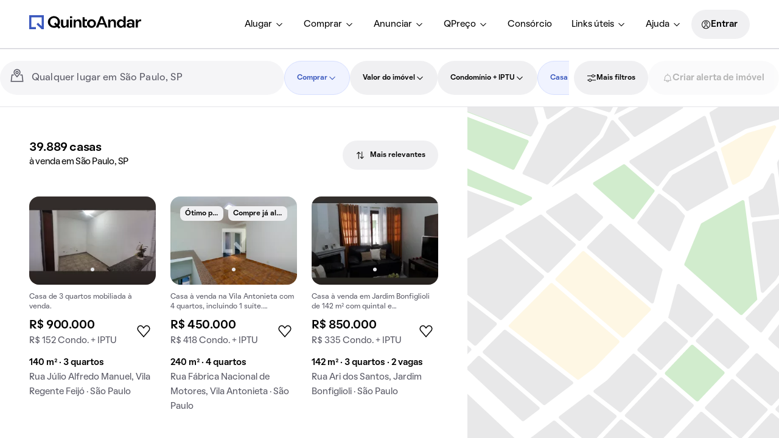

--- FILE ---
content_type: text/html; charset=utf-8
request_url: https://www.quintoandar.com.br/comprar/imovel/sao-paulo-sp-brasil/casa?utm_source=meulugar&utm_medium=footer&utm_campaign=link-produto&utm_content=como-acabar-com-formigas
body_size: 69199
content:
<!DOCTYPE html><html lang="pt-BR"><head><meta charSet="utf-8"/><meta name="viewport" content="width=device-width, initial-scale=1"/><meta name="apple-mobile-web-app-capable" content="yes"/><meta name="apple-mobile-web-app-title" content="QuintoAndar"/><meta name="apple-mobile-web-app-status-bar-style" content="default"/><link rel="apple-touch-icon" href="https://cozy-assets.quintoandar.com.br/cozy-static/v1/latest/launcher-icons/ic_launcher_ios_120x120.png"/><link rel="apple-touch-icon" sizes="152x152" href="https://cozy-assets.quintoandar.com.br/cozy-static/v1/latest/launcher-icons/ic_launcher_ios_152x152.png"/><link rel="apple-touch-icon" sizes="167x167" href="https://cozy-assets.quintoandar.com.br/cozy-static/v1/latest/launcher-icons/ic_launcher_ios_167x167.png"/><link rel="apple-touch-icon" sizes="180x180" href="https://cozy-assets.quintoandar.com.br/cozy-static/v1/latest/launcher-icons/ic_launcher_ios_180x180.png"/><link rel="icon" href="https://cozy-assets.quintoandar.com.br/cozy-static/v1/latest/favicon/favicon.ico"/><meta name="version" content="find-webapp-e4c6f75a"/><title>Casas à venda em São Paulo, SP - QuintoAndar</title><meta name="description" content="Mais de 39.889 casas à venda em São Paulo, SP. Casa pronta para morar ou em construção com preços imperdíveis."/><meta itemProp="name" content="Casas à venda em São Paulo, SP - QuintoAndar"/><meta itemProp="description" content="Mais de 39.889 casas à venda em São Paulo, SP. Casa pronta para morar ou em construção com preços imperdíveis."/><meta itemProp="image" content="https://cozy-assets.quintoandar.com.br/cozy-static/v2/latest/default/images/open-graph.jpg"/><meta name="twitter:card" content="summary_large_image"/><meta name="twitter:site" content="@quintoandar"/><meta name="twitter:creator" content="@quintoandar"/><meta name="twitter:url" content="https://www.quintoandar.com.br/comprar/imovel/sao-paulo-sp-brasil/casa"/><meta name="twitter:title" content="Casas à venda em São Paulo, SP - QuintoAndar"/><meta name="twitter:description" content="Mais de 39.889 casas à venda em São Paulo, SP. Casa pronta para morar ou em construção com preços imperdíveis."/><meta name="twitter:image" content="https://cozy-assets.quintoandar.com.br/cozy-static/v2/latest/default/images/open-graph.jpg"/><meta name="twitter:image:alt" content="Logo do QuintoAndar em azul, centralizado sobre fundo branco. Embaixo, ilustrações coloridas do Cristo Redentor, da Ponte Estaiada e do MASP, com prédios e casas em volta."/><meta name="theme-color" content="#3957BD"/><meta property="fb:app_id" content="&lt;470098246380961&gt;"/><meta property="og:type" content="product.group"/><meta property="og:site_name" content="QuintoAndar"/><meta property="og:url" content="https://www.quintoandar.com.br/comprar/imovel/sao-paulo-sp-brasil/casa"/><meta property="og:title" content="Casas à venda em São Paulo, SP - QuintoAndar"/><meta property="og:description" content="Mais de 39.889 casas à venda em São Paulo, SP. Casa pronta para morar ou em construção com preços imperdíveis."/><meta property="og:image" content="https://cozy-assets.quintoandar.com.br/cozy-static/v2/latest/default/images/open-graph.jpg"/><meta property="og:image:alt" content="Logo do QuintoAndar em azul, centralizado sobre fundo branco. Embaixo, ilustrações coloridas do Cristo Redentor, da Ponte Estaiada e do MASP, com prédios e casas em volta."/><link rel="canonical" href="https://www.quintoandar.com.br/comprar/imovel/sao-paulo-sp-brasil/casa"/><script type="application/ld+json">{"@context":"http://schema.org","@type":"WebSite","name":"QuintoAndar","url":"https://www.quintoandar.com.br"}</script><script type="application/ld+json">{"@context":"https://schema.org","@type":"BreadcrumbList","itemListElement":[{"@type":"ListItem","position":1,"name":"QuintoAndar","item":"https://www.quintoandar.com.br"},{"@type":"ListItem","position":2,"name":"Casas à venda em São Paulo, SP","item":"https://www.quintoandar.com.br/comprar/imovel/sao-paulo-sp-brasil/casa"}]}</script><script type="application/ld+json">{"@context":"http://schema.org","@type":"Product","name":"Casas à venda em São Paulo, SP","description":"Mais de 39.889 casas à venda em São Paulo, SP. Casa pronta para morar ou em construção com preços imperdíveis.","image":["https://www.quintoandar.com.br//img/med/original895218138-448.8382213325007b080e4ba-a450-42e3-9f88-6f2ad02765c9-LEAD3P-51cba7fc-fe05-47d4-a34c-f87c7027b52a."],"offers":{"@type":"AggregateOffer","lowPrice":200000,"highPrice":11276000,"priceCurrency":"BRL"}}</script><script type="application/ld+json">{"@context":"https://schema.org","@type":"House","name":"Casa com 3 dorms, 140m²","url":"https://www.quintoandar.com.br/imovel/895218138/comprar/casa-3-quartos-vila-regente-feijo-sao-paulo","address":"Rua Júlio Alfredo Manuel, Vila Regente Feijó, São Paulo","floorSize":140,"numberOfRooms":3,"numberOfBedrooms":3,"numberOfFullBathrooms":2,"image":"https://www.quintoandar.com.br/img/sml/original895218138-448.8382213325007b080e4ba-a450-42e3-9f88-6f2ad02765c9-LEAD3P-51cba7fc-fe05-47d4-a34c-f87c7027b52a.","potentialAction":{"@type":"BuyAction","actionStatus":"PotentialActionStatus","price":900000,"priceCurrency":"BRL"}}</script><script type="application/ld+json">{"@context":"https://schema.org","@type":"House","name":"Casa com 4 dorms, 240m²","url":"https://www.quintoandar.com.br/imovel/894456456/comprar/casa-4-quartos-vila-antonieta-sao-paulo","address":"Rua Fábrica Nacional de Motores, Vila Antonieta, São Paulo","description":"Casa à venda na Vila Antonieta com 4 quartos, incluindo 1 suíte. Localização excelente para comprar agora!","floorSize":240,"numberOfRooms":4,"numberOfBedrooms":4,"numberOfFullBathrooms":2,"image":"https://www.quintoandar.com.br/img/sml/894456456-418.0202844806602DSC0027.jpg","potentialAction":{"@type":"BuyAction","actionStatus":"PotentialActionStatus","price":450000,"priceCurrency":"BRL"}}</script><script type="application/ld+json">{"@context":"https://schema.org","@type":"House","name":"Casa com 3 dorms, 142m²","url":"https://www.quintoandar.com.br/imovel/895215466/comprar/casa-3-quartos-jardim-bonfiglioli-sao-paulo","address":"Rua Ari dos Santos, Jardim Bonfiglioli, São Paulo","floorSize":142,"numberOfRooms":3,"numberOfBedrooms":3,"numberOfFullBathrooms":4,"image":"https://www.quintoandar.com.br/img/sml/original895215466-844.92255725046153b2ee228-2e09-4465-a739-63a29d23d42b-LEAD3P-c80cfdfd-cdad-4489-972d-4e0c39752a5d.jpeg","potentialAction":{"@type":"BuyAction","actionStatus":"PotentialActionStatus","price":850000,"priceCurrency":"BRL"}}</script><script type="application/ld+json">{"@context":"https://schema.org","@type":"House","name":"Casa com 2 dorms, 98m²","url":"https://www.quintoandar.com.br/imovel/893972500/comprar/casa-2-quartos-vila-primavera-sao-paulo","address":"Rua Engenheiro Albano de Azevedo, Vila Primavera, São Paulo","description":"Venda de casa em Vila Primavera com 2 suítes. Ótima oportunidade de compra!","floorSize":98,"numberOfRooms":2,"numberOfBedrooms":2,"numberOfFullBathrooms":3,"image":"https://www.quintoandar.com.br/img/sml/893972500-837.6100569277892WhatsAppImage20241121at19.08.331.jpeg","potentialAction":{"@type":"BuyAction","actionStatus":"PotentialActionStatus","price":532000,"priceCurrency":"BRL"}}</script><script type="application/ld+json">{"@context":"https://schema.org","@type":"House","name":"Casa com 2 dorms, 121m²","url":"https://www.quintoandar.com.br/imovel/894880766/comprar/casa-2-quartos-vila-regina-sao-paulo","address":"Rua Majari, Vila Regina, São Paulo","floorSize":121,"numberOfRooms":2,"numberOfBedrooms":2,"numberOfFullBathrooms":3,"image":"https://www.quintoandar.com.br/img/sml/894880766-672.0131088388468IMG5470.jpg","potentialAction":{"@type":"BuyAction","actionStatus":"PotentialActionStatus","price":650000,"priceCurrency":"BRL"}}</script><script type="application/ld+json">{"@context":"https://schema.org","@type":"House","name":"Casa com 5 dorms, 217m²","url":"https://www.quintoandar.com.br/imovel/894818766/comprar/casa-5-quartos-vila-indiana-sao-paulo","address":"Rua Jerônimo França, Vila Indiana, São Paulo","floorSize":217,"numberOfRooms":5,"numberOfBedrooms":5,"numberOfFullBathrooms":3,"image":"https://www.quintoandar.com.br/img/sml/894818766-98.2686896835968IMG5675.jpg","potentialAction":{"@type":"BuyAction","actionStatus":"PotentialActionStatus","price":1400000,"priceCurrency":"BRL"}}</script><script type="application/ld+json">{"@context":"https://schema.org","@type":"House","name":"Casa com 4 dorms, 177m²","url":"https://www.quintoandar.com.br/imovel/894298034/comprar/casa-4-quartos-jardim-lourdes-sao-paulo","address":"Rua Déborah Pascoal, Jardim Lourdes, São Paulo","description":"Venda de casa com 4 quartos e varanda. Excelente oportunidade para comprar seu imóvel.","floorSize":177,"numberOfRooms":4,"numberOfBedrooms":4,"numberOfFullBathrooms":4,"image":"https://www.quintoandar.com.br/img/sml/894298034-963.8811306630078IMG8398.jpeg","potentialAction":{"@type":"BuyAction","actionStatus":"PotentialActionStatus","price":540000,"priceCurrency":"BRL"}}</script><script type="application/ld+json">{"@context":"https://schema.org","@type":"House","name":"Casa com 4 dorms, 125m²","url":"https://www.quintoandar.com.br/imovel/895176594/comprar/casa-4-quartos-jardim-tiete-sao-paulo","address":"Avenida Riacho dos Machados, Jardim Tiete, São Paulo","description":"Casa à venda no Jardim Tiete com 4 quartos.","floorSize":125,"numberOfRooms":4,"numberOfBedrooms":4,"numberOfFullBathrooms":3,"image":"https://www.quintoandar.com.br/img/sml/original895176594-125.18447363829688IMG3340.JPG","potentialAction":{"@type":"BuyAction","actionStatus":"PotentialActionStatus","price":647000,"priceCurrency":"BRL"}}</script><script type="application/ld+json">{"@context":"https://schema.org","@type":"House","name":"Casa com 3 dorms, 200m²","url":"https://www.quintoandar.com.br/imovel/893721035/comprar/casa-3-quartos-chacara-mafalda-sao-paulo","address":"Rua Antônio André Rodrigues, Chácara Mafalda, São Paulo","description":"Casa à venda na Chácara Mafalda com 3 quartos e varanda gourmet. Uma excelente oportunidade para comprar.","floorSize":200,"numberOfRooms":3,"numberOfBedrooms":3,"numberOfFullBathrooms":4,"image":"https://www.quintoandar.com.br/img/sml/893721035-647.9233803185343IMG2874.JPG","potentialAction":{"@type":"BuyAction","actionStatus":"PotentialActionStatus","price":815000,"priceCurrency":"BRL"}}</script><script type="application/ld+json">{"@context":"https://schema.org","@type":"House","name":"Casa com 3 dorms, 160m²","url":"https://www.quintoandar.com.br/imovel/894313778/comprar/casa-3-quartos-sao-joao-climaco-sao-paulo","address":"Rua Anny, São João Climaco, São Paulo","floorSize":160,"numberOfRooms":3,"numberOfBedrooms":3,"numberOfFullBathrooms":4,"image":"https://www.quintoandar.com.br/img/sml/894313778-986.287642911363801sala4.jpg","potentialAction":{"@type":"BuyAction","actionStatus":"PotentialActionStatus","price":650000,"priceCurrency":"BRL"}}</script><script type="application/ld+json">{"@context":"https://schema.org","@type":"House","name":"Casa com 5 dorms, 364m²","url":"https://www.quintoandar.com.br/imovel/895186608/comprar/casa-5-quartos-parque-da-vila-prudente-sao-paulo","address":"Rua Manaiás, Parque da Vila Prudente, São Paulo","description":"Compra casa com 5 quartos, 2 suítes e varanda.","floorSize":364,"numberOfRooms":5,"numberOfBedrooms":5,"numberOfFullBathrooms":6,"image":"https://www.quintoandar.com.br/img/sml/original895186608-52.22362829515337QuintoAndar1.jpg","potentialAction":{"@type":"BuyAction","actionStatus":"PotentialActionStatus","price":1790000,"priceCurrency":"BRL"}}</script><script type="application/ld+json">{"@context":"https://schema.org","@type":"House","name":"Casa com 3 dorms, 360m²","url":"https://www.quintoandar.com.br/imovel/894927519/comprar/casa-3-quartos-ipiranga-sao-paulo","address":"Rua Álvaro do Vale, Ipiranga, São Paulo","floorSize":360,"numberOfRooms":3,"numberOfBedrooms":3,"numberOfFullBathrooms":1,"image":"https://www.quintoandar.com.br/img/sml/894927519-772.6747625063834b3cff0f-fdf6-419a-b212-4e6b14d0ddbd-LEAD3P-d526bda3-199a-443a-8b9d-b5d62d6da31d.jpg","potentialAction":{"@type":"BuyAction","actionStatus":"PotentialActionStatus","price":1205000,"priceCurrency":"BRL"}}</script><link rel="preload" href="https://static.quintoandar.com.br/find-webapp/images/map/map_placeholder.svg" as="image" fetchPriority="high"/><link rel="preconnect" href="https://maps.googleapis.com"/><script defer="">

(function(c,e,f,k,g,h,b,a,d){c[g]||(c[g]=h,b=c[h]=function(){
b.q.push(arguments)},b.q=[],b.l=1*new Date,a=e.createElement(f),a.async=1,
a.src=k,a.setAttribute("crossorigin", "anonymous"),d=e.getElementsByTagName(f)[0],
d.parentNode.insertBefore(a,d))})(window,document,"script",
"https://eum.instana.io/eum.min.js","InstanaEumObject","ineum");
ineum('reportingUrl', 'https://eum-red-saas.instana.io');
ineum('key', 'ZOucOk-VRGKpkSfElpqmVA');

ineum('meta', 'has_classifieds', 'false');
</script><meta name="next-head-count" content="52"/><meta name="emotion-insertion-point" content=""/><style data-emotion="mui-global 1prfaxn">@-webkit-keyframes mui-auto-fill{from{display:block;}}@keyframes mui-auto-fill{from{display:block;}}@-webkit-keyframes mui-auto-fill-cancel{from{display:block;}}@keyframes mui-auto-fill-cancel{from{display:block;}}</style><style data-emotion="mui 1apb99j 18wohwn 1w8p9wy 1ontqvh 5q373k qs2q9j 1sad135 dsgpc8 1u1ct0h mnn31 1ol5nzx 12snods 919eu4 wf16b5 117mro9 1228x3t 3ndvyc 10opxo5 1qyrwba 1jaw3da zun73v 1m9pwf3 9l3uo3 8l6tpu ecvcn9 1uf4bbi 19gndve 1ju1kxc 1vwfmvr 1mdmu38 qf47xk s18byi 6x1fz7 rf78gs 8qw76f 51sp4g jk8xjo 1ky6p12 1qq8b0r ekzp8l 170ukis w70dae 14v46jn 1aj41gs 1oqimao l0jafl c6xzun 1fx8m19 a0y2e3 hboir5 8atqhb u7qq7e">.mui-1apb99j{-webkit-user-select:none;-moz-user-select:none;-ms-user-select:none;user-select:none;width:1em;height:1em;display:inline-block;fill:currentColor;-webkit-flex-shrink:0;-ms-flex-negative:0;flex-shrink:0;-webkit-transition:fill 200ms cubic-bezier(0.4, 0, 0.2, 1) 0ms;transition:fill 200ms cubic-bezier(0.4, 0, 0.2, 1) 0ms;font-size:1.5rem;font-size:16px;color:inherit;}.mui-18wohwn{gap:0px;display:-webkit-box;display:-webkit-flex;display:-ms-flexbox;display:flex;}.mui-1w8p9wy{gap:0px;min-width:300px;padding:var(--tokens-alias-spacing-medium);background-color:rgb(var(--tokens-alias-color-surface-default));z-index:2;}.mui-1ontqvh{list-style:none;margin:0;padding:0;position:relative;padding-top:8px;padding-bottom:8px;}.mui-5q373k{gap:8px;display:-webkit-box;display:-webkit-flex;display:-ms-flexbox;display:flex;-webkit-flex-direction:column;-ms-flex-direction:column;flex-direction:column;padding-left:var(--tokens-alias-spacing-hsmall);padding-right:var(--tokens-alias-spacing-hsmall);}.mui-qs2q9j{display:-webkit-inline-box;display:-webkit-inline-flex;display:-ms-inline-flexbox;display:inline-flex;-webkit-align-items:center;-webkit-box-align:center;-ms-flex-align:center;align-items:center;-webkit-box-pack:center;-ms-flex-pack:center;-webkit-justify-content:center;justify-content:center;position:relative;box-sizing:border-box;-webkit-tap-highlight-color:transparent;background-color:transparent;outline:0;border:0;margin:0;border-radius:0;padding:0;cursor:pointer;-webkit-user-select:none;-moz-user-select:none;-ms-user-select:none;user-select:none;vertical-align:middle;-moz-appearance:none;-webkit-appearance:none;-webkit-text-decoration:none;text-decoration:none;color:inherit;display:-webkit-box;display:-webkit-flex;display:-ms-flexbox;display:flex;-webkit-box-pack:start;-ms-flex-pack:start;-webkit-justify-content:flex-start;justify-content:flex-start;-webkit-align-items:center;-webkit-box-align:center;-ms-flex-align:center;align-items:center;position:relative;-webkit-text-decoration:none;text-decoration:none;width:100%;box-sizing:border-box;text-align:left;padding-top:8px;padding-bottom:8px;padding-left:16px;padding-right:16px;-webkit-transition:background-color 150ms cubic-bezier(0.4, 0, 0.2, 1) 0ms;transition:background-color 150ms cubic-bezier(0.4, 0, 0.2, 1) 0ms;}.mui-qs2q9j::-moz-focus-inner{border-style:none;}.mui-qs2q9j.Mui-disabled{pointer-events:none;cursor:default;}@media print{.mui-qs2q9j{-webkit-print-color-adjust:exact;color-adjust:exact;}}.mui-qs2q9j.Mui-focusVisible{background-color:rgba(0, 0, 0, 0.12);}.mui-qs2q9j.Mui-selected{background-color:rgba(25, 118, 210, 0.08);}.mui-qs2q9j.Mui-selected.Mui-focusVisible{background-color:rgba(25, 118, 210, 0.2);}.mui-qs2q9j.Mui-disabled{opacity:0.38;}.mui-qs2q9j:hover{-webkit-text-decoration:none;text-decoration:none;background-color:rgba(0, 0, 0, 0.04);}@media (hover: none){.mui-qs2q9j:hover{background-color:transparent;}}.mui-qs2q9j.Mui-selected:hover{background-color:rgba(25, 118, 210, 0.12);}@media (hover: none){.mui-qs2q9j.Mui-selected:hover{background-color:rgba(25, 118, 210, 0.08);}}.mui-1sad135{gap:0px;padding-top:var(--tokens-alias-spacing-large);padding-bottom:var(--tokens-alias-spacing-large);}.mui-dsgpc8{font-family:"Roboto","Helvetica","Arial",sans-serif;font-weight:400;font-size:1rem;line-height:1.4375em;letter-spacing:0.00938em;color:rgba(0, 0, 0, 0.87);box-sizing:border-box;position:relative;cursor:text;display:-webkit-inline-box;display:-webkit-inline-flex;display:-ms-inline-flexbox;display:inline-flex;-webkit-align-items:center;-webkit-box-align:center;-ms-flex-align:center;align-items:center;width:100%;position:relative;}.mui-dsgpc8.Mui-disabled{color:rgba(0, 0, 0, 0.38);cursor:default;}.mui-1u1ct0h{-webkit-user-select:none;-moz-user-select:none;-ms-user-select:none;user-select:none;width:1em;height:1em;display:inline-block;fill:currentColor;-webkit-flex-shrink:0;-ms-flex-negative:0;flex-shrink:0;-webkit-transition:fill 200ms cubic-bezier(0.4, 0, 0.2, 1) 0ms;transition:fill 200ms cubic-bezier(0.4, 0, 0.2, 1) 0ms;font-size:1.5rem;font-size:24px;color:inherit;}.mui-mnn31{font:inherit;letter-spacing:inherit;color:currentColor;padding:4px 0 5px;border:0;box-sizing:content-box;background:none;height:1.4375em;margin:0;-webkit-tap-highlight-color:transparent;display:block;min-width:0;width:100%;-webkit-animation-name:mui-auto-fill-cancel;animation-name:mui-auto-fill-cancel;-webkit-animation-duration:10ms;animation-duration:10ms;}.mui-mnn31::-webkit-input-placeholder{color:currentColor;opacity:0.42;-webkit-transition:opacity 200ms cubic-bezier(0.4, 0, 0.2, 1) 0ms;transition:opacity 200ms cubic-bezier(0.4, 0, 0.2, 1) 0ms;}.mui-mnn31::-moz-placeholder{color:currentColor;opacity:0.42;-webkit-transition:opacity 200ms cubic-bezier(0.4, 0, 0.2, 1) 0ms;transition:opacity 200ms cubic-bezier(0.4, 0, 0.2, 1) 0ms;}.mui-mnn31:-ms-input-placeholder{color:currentColor;opacity:0.42;-webkit-transition:opacity 200ms cubic-bezier(0.4, 0, 0.2, 1) 0ms;transition:opacity 200ms cubic-bezier(0.4, 0, 0.2, 1) 0ms;}.mui-mnn31::-ms-input-placeholder{color:currentColor;opacity:0.42;-webkit-transition:opacity 200ms cubic-bezier(0.4, 0, 0.2, 1) 0ms;transition:opacity 200ms cubic-bezier(0.4, 0, 0.2, 1) 0ms;}.mui-mnn31:focus{outline:0;}.mui-mnn31:invalid{box-shadow:none;}.mui-mnn31::-webkit-search-decoration{-webkit-appearance:none;}label[data-shrink=false]+.MuiInputBase-formControl .mui-mnn31::-webkit-input-placeholder{opacity:0!important;}label[data-shrink=false]+.MuiInputBase-formControl .mui-mnn31::-moz-placeholder{opacity:0!important;}label[data-shrink=false]+.MuiInputBase-formControl .mui-mnn31:-ms-input-placeholder{opacity:0!important;}label[data-shrink=false]+.MuiInputBase-formControl .mui-mnn31::-ms-input-placeholder{opacity:0!important;}label[data-shrink=false]+.MuiInputBase-formControl .mui-mnn31:focus::-webkit-input-placeholder{opacity:0.42;}label[data-shrink=false]+.MuiInputBase-formControl .mui-mnn31:focus::-moz-placeholder{opacity:0.42;}label[data-shrink=false]+.MuiInputBase-formControl .mui-mnn31:focus:-ms-input-placeholder{opacity:0.42;}label[data-shrink=false]+.MuiInputBase-formControl .mui-mnn31:focus::-ms-input-placeholder{opacity:0.42;}.mui-mnn31.Mui-disabled{opacity:1;-webkit-text-fill-color:rgba(0, 0, 0, 0.38);}.mui-mnn31:-webkit-autofill{-webkit-animation-duration:5000s;animation-duration:5000s;-webkit-animation-name:mui-auto-fill;animation-name:mui-auto-fill;}.mui-1ol5nzx{gap:0px;position:relative;}.mui-12snods{position:fixed;z-index:1300;right:0;bottom:0;top:0;left:0;visibility:hidden;z-index:1200;}.mui-919eu4{position:fixed;display:-webkit-box;display:-webkit-flex;display:-ms-flexbox;display:flex;-webkit-align-items:center;-webkit-box-align:center;-ms-flex-align:center;align-items:center;-webkit-box-pack:center;-ms-flex-pack:center;-webkit-justify-content:center;justify-content:center;right:0;bottom:0;top:0;left:0;background-color:rgba(0, 0, 0, 0.5);-webkit-tap-highlight-color:transparent;z-index:-1;}.mui-wf16b5{background-color:#fff;color:rgba(0, 0, 0, 0.87);-webkit-transition:box-shadow 300ms cubic-bezier(0.4, 0, 0.2, 1) 0ms;transition:box-shadow 300ms cubic-bezier(0.4, 0, 0.2, 1) 0ms;box-shadow:0px 8px 10px -5px rgba(0,0,0,0.2),0px 16px 24px 2px rgba(0,0,0,0.14),0px 6px 30px 5px rgba(0,0,0,0.12);overflow-y:auto;display:-webkit-box;display:-webkit-flex;display:-ms-flexbox;display:flex;-webkit-flex-direction:column;-ms-flex-direction:column;flex-direction:column;height:100%;-webkit-flex:1 0 auto;-ms-flex:1 0 auto;flex:1 0 auto;z-index:1200;-webkit-overflow-scrolling:touch;position:fixed;top:0;outline:0;left:0;}.mui-117mro9{gap:0px;display:-webkit-box;display:-webkit-flex;display:-ms-flexbox;display:flex;-webkit-align-items:center;-webkit-box-align:center;-ms-flex-align:center;align-items:center;}.mui-1228x3t{border-radius:12px;box-sizing:content-box;display:inline-block;position:relative;cursor:pointer;touch-action:none;-webkit-tap-highlight-color:transparent;color:#1976d2;height:4px;width:100%;padding:13px 0;}@media print{.mui-1228x3t{-webkit-print-color-adjust:exact;color-adjust:exact;}}.mui-1228x3t.Mui-disabled{pointer-events:none;cursor:default;color:#bdbdbd;}.mui-1228x3t.MuiSlider-dragging .MuiSlider-thumb,.mui-1228x3t.MuiSlider-dragging .MuiSlider-track{-webkit-transition:none;transition:none;}@media (pointer: coarse){.mui-1228x3t{padding:20px 0;}}.mui-3ndvyc{display:block;position:absolute;border-radius:inherit;background-color:currentColor;opacity:0.38;width:100%;height:inherit;top:50%;-webkit-transform:translateY(-50%);-moz-transform:translateY(-50%);-ms-transform:translateY(-50%);transform:translateY(-50%);}.mui-10opxo5{display:block;position:absolute;border-radius:inherit;border:1px solid currentColor;background-color:currentColor;-webkit-transition:left 150ms cubic-bezier(0.4, 0, 0.2, 1) 0ms,width 150ms cubic-bezier(0.4, 0, 0.2, 1) 0ms,bottom 150ms cubic-bezier(0.4, 0, 0.2, 1) 0ms,height 150ms cubic-bezier(0.4, 0, 0.2, 1) 0ms;transition:left 150ms cubic-bezier(0.4, 0, 0.2, 1) 0ms,width 150ms cubic-bezier(0.4, 0, 0.2, 1) 0ms,bottom 150ms cubic-bezier(0.4, 0, 0.2, 1) 0ms,height 150ms cubic-bezier(0.4, 0, 0.2, 1) 0ms;height:inherit;top:50%;-webkit-transform:translateY(-50%);-moz-transform:translateY(-50%);-ms-transform:translateY(-50%);transform:translateY(-50%);}.mui-1qyrwba{position:absolute;width:20px;height:20px;box-sizing:border-box;border-radius:50%;outline:0;background-color:currentColor;display:-webkit-box;display:-webkit-flex;display:-ms-flexbox;display:flex;-webkit-align-items:center;-webkit-box-align:center;-ms-flex-align:center;align-items:center;-webkit-box-pack:center;-ms-flex-pack:center;-webkit-justify-content:center;justify-content:center;-webkit-transition:box-shadow 150ms cubic-bezier(0.4, 0, 0.2, 1) 0ms,left 150ms cubic-bezier(0.4, 0, 0.2, 1) 0ms,bottom 150ms cubic-bezier(0.4, 0, 0.2, 1) 0ms;transition:box-shadow 150ms cubic-bezier(0.4, 0, 0.2, 1) 0ms,left 150ms cubic-bezier(0.4, 0, 0.2, 1) 0ms,bottom 150ms cubic-bezier(0.4, 0, 0.2, 1) 0ms;top:50%;-webkit-transform:translate(-50%, -50%);-moz-transform:translate(-50%, -50%);-ms-transform:translate(-50%, -50%);transform:translate(-50%, -50%);}.mui-1qyrwba::before{position:absolute;content:"";border-radius:inherit;width:100%;height:100%;box-shadow:0px 3px 1px -2px rgba(0,0,0,0.2),0px 2px 2px 0px rgba(0,0,0,0.14),0px 1px 5px 0px rgba(0,0,0,0.12);}.mui-1qyrwba::after{position:absolute;content:"";border-radius:50%;width:42px;height:42px;top:50%;left:50%;-webkit-transform:translate(-50%, -50%);-moz-transform:translate(-50%, -50%);-ms-transform:translate(-50%, -50%);transform:translate(-50%, -50%);}.mui-1qyrwba.Mui-disabled:hover{box-shadow:none;}.mui-1qyrwba:hover,.mui-1qyrwba.Mui-focusVisible{box-shadow:0px 0px 0px 8px rgba(25, 118, 210, 0.16);}@media (hover: none){.mui-1qyrwba:hover,.mui-1qyrwba.Mui-focusVisible{box-shadow:none;}}.mui-1qyrwba.Mui-active{box-shadow:0px 0px 0px 14px rgba(25, 118, 210, 0.16);}.mui-1jaw3da{display:-webkit-inline-box;display:-webkit-inline-flex;display:-ms-inline-flexbox;display:inline-flex;-webkit-align-items:center;-webkit-box-align:center;-ms-flex-align:center;align-items:center;cursor:pointer;vertical-align:middle;-webkit-tap-highlight-color:transparent;margin-left:-11px;margin-right:16px;}.mui-1jaw3da.Mui-disabled{cursor:default;}.mui-1jaw3da .MuiFormControlLabel-label.Mui-disabled{color:rgba(0, 0, 0, 0.38);}.mui-zun73v{display:-webkit-inline-box;display:-webkit-inline-flex;display:-ms-inline-flexbox;display:inline-flex;-webkit-align-items:center;-webkit-box-align:center;-ms-flex-align:center;align-items:center;-webkit-box-pack:center;-ms-flex-pack:center;-webkit-justify-content:center;justify-content:center;position:relative;box-sizing:border-box;-webkit-tap-highlight-color:transparent;background-color:transparent;outline:0;border:0;margin:0;border-radius:0;padding:0;cursor:pointer;-webkit-user-select:none;-moz-user-select:none;-ms-user-select:none;user-select:none;vertical-align:middle;-moz-appearance:none;-webkit-appearance:none;-webkit-text-decoration:none;text-decoration:none;color:inherit;padding:9px;border-radius:50%;color:rgba(0, 0, 0, 0.6);}.mui-zun73v::-moz-focus-inner{border-style:none;}.mui-zun73v.Mui-disabled{pointer-events:none;cursor:default;}@media print{.mui-zun73v{-webkit-print-color-adjust:exact;color-adjust:exact;}}.mui-zun73v:hover{background-color:rgba(25, 118, 210, 0.04);}@media (hover: none){.mui-zun73v:hover{background-color:transparent;}}.mui-zun73v.Mui-checked,.mui-zun73v.MuiCheckbox-indeterminate{color:#1976d2;}.mui-zun73v.Mui-disabled{color:rgba(0, 0, 0, 0.26);}.mui-1m9pwf3{cursor:inherit;position:absolute;opacity:0;width:100%;height:100%;top:0;left:0;margin:0;padding:0;z-index:1;}.mui-9l3uo3{margin:0;font-family:"Roboto","Helvetica","Arial",sans-serif;font-weight:400;font-size:1rem;line-height:1.5;letter-spacing:0.00938em;}.mui-8l6tpu{display:-webkit-inline-box;display:-webkit-inline-flex;display:-ms-inline-flexbox;display:inline-flex;-webkit-align-items:center;-webkit-box-align:center;-ms-flex-align:center;align-items:center;cursor:pointer;vertical-align:middle;-webkit-tap-highlight-color:transparent;margin-left:16px;margin-right:-11px;-webkit-flex-direction:row-reverse;-ms-flex-direction:row-reverse;flex-direction:row-reverse;}.mui-8l6tpu.Mui-disabled{cursor:default;}.mui-8l6tpu .MuiFormControlLabel-label.Mui-disabled{color:rgba(0, 0, 0, 0.38);}.mui-ecvcn9{display:-webkit-inline-box;display:-webkit-inline-flex;display:-ms-inline-flexbox;display:inline-flex;width:58px;height:38px;overflow:hidden;padding:12px;box-sizing:border-box;position:relative;-webkit-flex-shrink:0;-ms-flex-negative:0;flex-shrink:0;z-index:0;vertical-align:middle;}@media print{.mui-ecvcn9{-webkit-print-color-adjust:exact;color-adjust:exact;}}.mui-1uf4bbi{display:-webkit-inline-box;display:-webkit-inline-flex;display:-ms-inline-flexbox;display:inline-flex;-webkit-align-items:center;-webkit-box-align:center;-ms-flex-align:center;align-items:center;-webkit-box-pack:center;-ms-flex-pack:center;-webkit-justify-content:center;justify-content:center;position:relative;box-sizing:border-box;-webkit-tap-highlight-color:transparent;background-color:transparent;outline:0;border:0;margin:0;border-radius:0;padding:0;cursor:pointer;-webkit-user-select:none;-moz-user-select:none;-ms-user-select:none;user-select:none;vertical-align:middle;-moz-appearance:none;-webkit-appearance:none;-webkit-text-decoration:none;text-decoration:none;color:inherit;padding:9px;border-radius:50%;position:absolute;top:0;left:0;z-index:1;color:#fff;-webkit-transition:left 150ms cubic-bezier(0.4, 0, 0.2, 1) 0ms,-webkit-transform 150ms cubic-bezier(0.4, 0, 0.2, 1) 0ms;transition:left 150ms cubic-bezier(0.4, 0, 0.2, 1) 0ms,transform 150ms cubic-bezier(0.4, 0, 0.2, 1) 0ms;}.mui-1uf4bbi::-moz-focus-inner{border-style:none;}.mui-1uf4bbi.Mui-disabled{pointer-events:none;cursor:default;}@media print{.mui-1uf4bbi{-webkit-print-color-adjust:exact;color-adjust:exact;}}.mui-1uf4bbi.Mui-checked{-webkit-transform:translateX(20px);-moz-transform:translateX(20px);-ms-transform:translateX(20px);transform:translateX(20px);}.mui-1uf4bbi.Mui-disabled{color:#f5f5f5;}.mui-1uf4bbi.Mui-checked+.MuiSwitch-track{opacity:0.5;}.mui-1uf4bbi.Mui-disabled+.MuiSwitch-track{opacity:0.12;}.mui-1uf4bbi .MuiSwitch-input{left:-100%;width:300%;}.mui-1uf4bbi:hover{background-color:rgba(0, 0, 0, 0.04);}@media (hover: none){.mui-1uf4bbi:hover{background-color:transparent;}}.mui-1uf4bbi.Mui-checked{color:#1976d2;}.mui-1uf4bbi.Mui-checked:hover{background-color:rgba(25, 118, 210, 0.04);}@media (hover: none){.mui-1uf4bbi.Mui-checked:hover{background-color:transparent;}}.mui-1uf4bbi.Mui-checked.Mui-disabled{color:rgb(167, 202, 237);}.mui-1uf4bbi.Mui-checked+.MuiSwitch-track{background-color:#1976d2;}.mui-19gndve{box-shadow:0px 2px 1px -1px rgba(0,0,0,0.2),0px 1px 1px 0px rgba(0,0,0,0.14),0px 1px 3px 0px rgba(0,0,0,0.12);background-color:currentColor;width:20px;height:20px;border-radius:50%;}.mui-1ju1kxc{height:100%;width:100%;border-radius:7px;z-index:-1;-webkit-transition:opacity 150ms cubic-bezier(0.4, 0, 0.2, 1) 0ms,background-color 150ms cubic-bezier(0.4, 0, 0.2, 1) 0ms;transition:opacity 150ms cubic-bezier(0.4, 0, 0.2, 1) 0ms,background-color 150ms cubic-bezier(0.4, 0, 0.2, 1) 0ms;background-color:#000;opacity:0.38;}.mui-1vwfmvr{gap:0px;}.mui-1mdmu38{gap:16px;display:-webkit-box;display:-webkit-flex;display:-ms-flexbox;display:flex;margin-top:16px;-webkit-box-pack:end;-ms-flex-pack:end;-webkit-justify-content:flex-end;justify-content:flex-end;}.mui-qf47xk{gap:0px;overflow:hidden;height:100%;}.mui-s18byi{background-color:#fff;color:rgba(0, 0, 0, 0.87);-webkit-transition:box-shadow 300ms cubic-bezier(0.4, 0, 0.2, 1) 0ms;transition:box-shadow 300ms cubic-bezier(0.4, 0, 0.2, 1) 0ms;border-radius:4px;box-shadow:0px 2px 1px -1px rgba(0,0,0,0.2),0px 1px 1px 0px rgba(0,0,0,0.14),0px 1px 3px 0px rgba(0,0,0,0.12);overflow:hidden;}.mui-6x1fz7{gap:0px;padding-top:var(--tokens-alias-spacing-small);padding-bottom:var(--tokens-alias-spacing-small);padding-left:var(--tokens-alias-spacing-xxsmall);padding-right:var(--tokens-alias-spacing-xxsmall);}.mui-rf78gs{gap:0px;display:-webkit-box;display:-webkit-flex;display:-ms-flexbox;display:flex;-webkit-align-items:end;-webkit-box-align:end;-ms-flex-align:end;align-items:end;}.mui-8qw76f{gap:0px;margin-left:var(--tokens-alias-spacing-hxxsmall);margin-right:var(--tokens-alias-spacing-hxxsmall);color:rgb(var(--tokens-alias-color-icon-lighter));}.mui-51sp4g{gap:0px;padding-left:16px;padding-right:16px;padding-top:24px;padding-bottom:24px;}.mui-jk8xjo{gap:0px;margin-bottom:16px;display:-webkit-box;display:-webkit-flex;display:-ms-flexbox;display:flex;-webkit-box-pack:center;-ms-flex-pack:center;-webkit-justify-content:center;justify-content:center;}.mui-1ky6p12{gap:0px;margin-top:16px;padding-top:0px;display:-webkit-box;display:-webkit-flex;display:-ms-flexbox;display:flex;-webkit-box-pack:center;-ms-flex-pack:center;-webkit-justify-content:center;justify-content:center;}.mui-1qq8b0r{-webkit-user-select:none;-moz-user-select:none;-ms-user-select:none;user-select:none;width:1em;height:1em;display:inline-block;fill:currentColor;-webkit-flex-shrink:0;-ms-flex-negative:0;flex-shrink:0;-webkit-transition:fill 200ms cubic-bezier(0.4, 0, 0.2, 1) 0ms;transition:fill 200ms cubic-bezier(0.4, 0, 0.2, 1) 0ms;font-size:1.5rem;font-size:16px;color:var(--tokens-next-alias-color-icon-inverse-on-inverse-rest);}.mui-ekzp8l{box-sizing:border-box;display:-webkit-box;display:-webkit-flex;display:-ms-flexbox;display:flex;-webkit-box-flex-wrap:wrap;-webkit-flex-wrap:wrap;-ms-flex-wrap:wrap;flex-wrap:wrap;width:100%;-webkit-flex-direction:row;-ms-flex-direction:row;flex-direction:row;margin-top:-16px;width:calc(100% + 16px);margin-left:-16px;padding-bottom:4px;}.mui-ekzp8l>.MuiGrid-item{padding-top:16px;}.mui-ekzp8l>.MuiGrid-item{padding-left:16px;}.mui-170ukis{box-sizing:border-box;margin:0;-webkit-flex-direction:row;-ms-flex-direction:row;flex-direction:row;-webkit-flex-basis:100%;-ms-flex-preferred-size:100%;flex-basis:100%;-webkit-box-flex:0;-webkit-flex-grow:0;-ms-flex-positive:0;flex-grow:0;max-width:100%;}@media (min-width:600px){.mui-170ukis{-webkit-flex-basis:100%;-ms-flex-preferred-size:100%;flex-basis:100%;-webkit-box-flex:0;-webkit-flex-grow:0;-ms-flex-positive:0;flex-grow:0;max-width:100%;}}@media (min-width:900px){.mui-170ukis{-webkit-flex-basis:50%;-ms-flex-preferred-size:50%;flex-basis:50%;-webkit-box-flex:0;-webkit-flex-grow:0;-ms-flex-positive:0;flex-grow:0;max-width:50%;}}@media (min-width:1200px){.mui-170ukis{-webkit-flex-basis:33.333333%;-ms-flex-preferred-size:33.333333%;flex-basis:33.333333%;-webkit-box-flex:0;-webkit-flex-grow:0;-ms-flex-positive:0;flex-grow:0;max-width:33.333333%;}}@media (min-width:1536px){.mui-170ukis{-webkit-flex-basis:33.333333%;-ms-flex-preferred-size:33.333333%;flex-basis:33.333333%;-webkit-box-flex:0;-webkit-flex-grow:0;-ms-flex-positive:0;flex-grow:0;max-width:33.333333%;}}.mui-w70dae{padding-top:4px;padding-bottom:16px;}@media (min-width:0px){.mui-w70dae{padding-right:24px;}}@media (min-width:900px){.mui-w70dae{padding-right:16px;}}.mui-14v46jn{gap:0px;margin-bottom:0px;}.mui-1aj41gs{background-color:#fff;color:rgba(0, 0, 0, 0.87);-webkit-transition:box-shadow 300ms cubic-bezier(0.4, 0, 0.2, 1) 0ms;transition:box-shadow 300ms cubic-bezier(0.4, 0, 0.2, 1) 0ms;border-radius:4px;box-shadow:0px 2px 1px -1px rgba(0,0,0,0.2),0px 1px 1px 0px rgba(0,0,0,0.14),0px 1px 3px 0px rgba(0,0,0,0.12);position:relative;-webkit-transition:margin 150ms cubic-bezier(0.4, 0, 0.2, 1) 0ms;transition:margin 150ms cubic-bezier(0.4, 0, 0.2, 1) 0ms;overflow-anchor:none;border-radius:0;}.mui-1aj41gs::before{position:absolute;left:0;top:-1px;right:0;height:1px;content:"";opacity:1;background-color:rgba(0, 0, 0, 0.12);-webkit-transition:opacity 150ms cubic-bezier(0.4, 0, 0.2, 1) 0ms,background-color 150ms cubic-bezier(0.4, 0, 0.2, 1) 0ms;transition:opacity 150ms cubic-bezier(0.4, 0, 0.2, 1) 0ms,background-color 150ms cubic-bezier(0.4, 0, 0.2, 1) 0ms;}.mui-1aj41gs:first-of-type::before{display:none;}.mui-1aj41gs.Mui-expanded::before{opacity:0;}.mui-1aj41gs.Mui-expanded:first-of-type{margin-top:0;}.mui-1aj41gs.Mui-expanded:last-of-type{margin-bottom:0;}.mui-1aj41gs.Mui-expanded+.mui-1aj41gs.Mui-expanded::before{display:none;}.mui-1aj41gs.Mui-disabled{background-color:rgba(0, 0, 0, 0.12);}.mui-1aj41gs:first-of-type{border-top-left-radius:4px;border-top-right-radius:4px;}.mui-1aj41gs:last-of-type{border-bottom-left-radius:4px;border-bottom-right-radius:4px;}@supports (-ms-ime-align: auto){.mui-1aj41gs:last-of-type{border-bottom-left-radius:0;border-bottom-right-radius:0;}}.mui-1aj41gs.Mui-expanded{margin:16px 0;}.mui-1oqimao{display:-webkit-inline-box;display:-webkit-inline-flex;display:-ms-inline-flexbox;display:inline-flex;-webkit-align-items:center;-webkit-box-align:center;-ms-flex-align:center;align-items:center;-webkit-box-pack:center;-ms-flex-pack:center;-webkit-justify-content:center;justify-content:center;position:relative;box-sizing:border-box;-webkit-tap-highlight-color:transparent;background-color:transparent;outline:0;border:0;margin:0;border-radius:0;padding:0;cursor:pointer;-webkit-user-select:none;-moz-user-select:none;-ms-user-select:none;user-select:none;vertical-align:middle;-moz-appearance:none;-webkit-appearance:none;-webkit-text-decoration:none;text-decoration:none;color:inherit;display:-webkit-box;display:-webkit-flex;display:-ms-flexbox;display:flex;min-height:48px;padding:0px 16px;-webkit-transition:min-height 150ms cubic-bezier(0.4, 0, 0.2, 1) 0ms,background-color 150ms cubic-bezier(0.4, 0, 0.2, 1) 0ms;transition:min-height 150ms cubic-bezier(0.4, 0, 0.2, 1) 0ms,background-color 150ms cubic-bezier(0.4, 0, 0.2, 1) 0ms;}.mui-1oqimao::-moz-focus-inner{border-style:none;}.mui-1oqimao.Mui-disabled{pointer-events:none;cursor:default;}@media print{.mui-1oqimao{-webkit-print-color-adjust:exact;color-adjust:exact;}}.mui-1oqimao.Mui-focusVisible{background-color:rgba(0, 0, 0, 0.12);}.mui-1oqimao.Mui-disabled{opacity:0.38;}.mui-1oqimao:hover:not(.Mui-disabled){cursor:pointer;}.mui-1oqimao.Mui-expanded{min-height:64px;}.mui-l0jafl{display:-webkit-box;display:-webkit-flex;display:-ms-flexbox;display:flex;-webkit-box-flex:1;-webkit-flex-grow:1;-ms-flex-positive:1;flex-grow:1;margin:12px 0;-webkit-transition:margin 150ms cubic-bezier(0.4, 0, 0.2, 1) 0ms;transition:margin 150ms cubic-bezier(0.4, 0, 0.2, 1) 0ms;}.mui-l0jafl.Mui-expanded{margin:20px 0;}.mui-c6xzun{gap:0px;-webkit-align-itens:center;-webkit-box-align:center;-ms-flex-align:center;align-itens:center;display:-webkit-box;display:-webkit-flex;display:-ms-flexbox;display:flex;}.mui-1fx8m19{display:-webkit-box;display:-webkit-flex;display:-ms-flexbox;display:flex;color:rgba(0, 0, 0, 0.54);-webkit-transform:rotate(0deg);-moz-transform:rotate(0deg);-ms-transform:rotate(0deg);transform:rotate(0deg);-webkit-transition:-webkit-transform 150ms cubic-bezier(0.4, 0, 0.2, 1) 0ms;transition:transform 150ms cubic-bezier(0.4, 0, 0.2, 1) 0ms;}.mui-1fx8m19.Mui-expanded{-webkit-transform:rotate(180deg);-moz-transform:rotate(180deg);-ms-transform:rotate(180deg);transform:rotate(180deg);}.mui-a0y2e3{height:0;overflow:hidden;-webkit-transition:height 300ms cubic-bezier(0.4, 0, 0.2, 1) 0ms;transition:height 300ms cubic-bezier(0.4, 0, 0.2, 1) 0ms;visibility:hidden;}.mui-hboir5{display:-webkit-box;display:-webkit-flex;display:-ms-flexbox;display:flex;width:100%;}.mui-8atqhb{width:100%;}.mui-u7qq7e{padding:8px 16px 16px;}</style><script src="https://cdn-lib.quintoandar.com.br/cookie-banner/cookie-scripts-blocker.min.js" fetchpriority="high" async=""></script><script>
window.dataLayer = window.dataLayer || [];
</script><script defer="">

(function(c,e,f,k,g,h,b,a,d){c[g]||(c[g]=h,b=c[h]=function(){
b.q.push(arguments)},b.q=[],b.l=1*new Date,a=e.createElement(f),a.async=1,
a.src=k,a.setAttribute("crossorigin", "anonymous"),d=e.getElementsByTagName(f)[0],
d.parentNode.insertBefore(a,d))})(window,document,"script",
"https://eum.instana.io/eum.min.js","InstanaEumObject","ineum");
ineum('reportingUrl', 'https://eum-red-saas.instana.io');
ineum('key', 'ZOucOk-VRGKpkSfElpqmVA');

ineum('meta', 'URL', window.location.origin+window.location.pathname);
ineum('meta', 'release', 'find-webapp-794bd46db');
ineum('meta', 'ab_beakman_short_description_enabled', '1');
ineum('meta', 'ab_beakman_search_services_location_embedding_on_cg_experiment', '0');</script><script src="https://eum.instana.io/eum.min.js" defer="" crossorigin="anonymous"></script><script id="app-release-data">window.appRelease = "find-webapp-794bd46db";</script><link rel="preconnect" href="https://static.quintoandar.com.br"/><link rel="dns-prefetch" href="https://static.quintoandar.com.br"/><link rel="preconnect" href="https://cozy-assets.quintoandar.com.br"/><link rel="dns-prefetch" href="https://cozy-assets.quintoandar.com.br"/><link rel="preconnect" href="https://cdn-lib.quintoandar.com.br"/><link rel="dns-prefetch" href="https://cdn-lib.quintoandar.com.br"/><link data-next-font="" rel="preconnect" href="/" crossorigin="anonymous"/><link rel="preload" href="https://static.quintoandar.com.br/find-webapp/_next/static/css/0dbdded3d292f823.css" as="style"/><link rel="stylesheet" href="https://static.quintoandar.com.br/find-webapp/_next/static/css/0dbdded3d292f823.css" data-n-g=""/><link rel="preload" href="https://static.quintoandar.com.br/find-webapp/_next/static/css/e5532870d6e9109c.css" as="style"/><link rel="stylesheet" href="https://static.quintoandar.com.br/find-webapp/_next/static/css/e5532870d6e9109c.css" data-n-g=""/><link rel="preload" href="https://static.quintoandar.com.br/find-webapp/_next/static/css/8e9e248906aa1144.css" as="style"/><link rel="stylesheet" href="https://static.quintoandar.com.br/find-webapp/_next/static/css/8e9e248906aa1144.css" data-n-p=""/><link rel="preload" href="https://static.quintoandar.com.br/find-webapp/_next/static/css/100985a0dcdb5155.css" as="style"/><link rel="stylesheet" href="https://static.quintoandar.com.br/find-webapp/_next/static/css/100985a0dcdb5155.css"/><link rel="preload" href="https://static.quintoandar.com.br/find-webapp/_next/static/css/ce78a740b7f94de9.css" as="style"/><link rel="stylesheet" href="https://static.quintoandar.com.br/find-webapp/_next/static/css/ce78a740b7f94de9.css"/><link rel="preload" href="https://static.quintoandar.com.br/find-webapp/_next/static/css/f61bedc62176b9ad.css" as="style"/><link rel="stylesheet" href="https://static.quintoandar.com.br/find-webapp/_next/static/css/f61bedc62176b9ad.css"/><link rel="preload" href="https://static.quintoandar.com.br/find-webapp/_next/static/css/84d90c07a4323e8b.css" as="style"/><link rel="stylesheet" href="https://static.quintoandar.com.br/find-webapp/_next/static/css/84d90c07a4323e8b.css"/><link rel="preload" href="https://static.quintoandar.com.br/find-webapp/_next/static/css/a0e8e4ba2b7ddee4.css" as="style"/><link rel="stylesheet" href="https://static.quintoandar.com.br/find-webapp/_next/static/css/a0e8e4ba2b7ddee4.css"/><link rel="preload" href="https://static.quintoandar.com.br/find-webapp/_next/static/css/0a755a0020de9265.css" as="style"/><link rel="stylesheet" href="https://static.quintoandar.com.br/find-webapp/_next/static/css/0a755a0020de9265.css"/><link rel="preload" href="https://static.quintoandar.com.br/find-webapp/_next/static/css/483d9c18db392779.css" as="style"/><link rel="stylesheet" href="https://static.quintoandar.com.br/find-webapp/_next/static/css/483d9c18db392779.css"/><link rel="preload" href="https://static.quintoandar.com.br/find-webapp/_next/static/css/51395682d3f4dfa9.css" as="style"/><link rel="stylesheet" href="https://static.quintoandar.com.br/find-webapp/_next/static/css/51395682d3f4dfa9.css"/><link rel="preload" href="https://static.quintoandar.com.br/find-webapp/_next/static/css/e6d992d80a81fb6c.css" as="style"/><link rel="stylesheet" href="https://static.quintoandar.com.br/find-webapp/_next/static/css/e6d992d80a81fb6c.css"/><noscript data-n-css=""></noscript><script defer="" nomodule="" src="https://static.quintoandar.com.br/find-webapp/_next/static/chunks/polyfills-42372ed130431b0a.js"></script><script defer="" src="https://static.quintoandar.com.br/find-webapp/_next/static/chunks/37883-c869f3181a870c07.js"></script><script defer="" src="https://static.quintoandar.com.br/find-webapp/_next/static/chunks/36572-34bc2bf90803a03c.js"></script><script defer="" src="https://static.quintoandar.com.br/find-webapp/_next/static/chunks/97507-47d02f98f87554bc.js"></script><script defer="" src="https://static.quintoandar.com.br/find-webapp/_next/static/chunks/48026-a7770d3683b9703b.js"></script><script defer="" src="https://static.quintoandar.com.br/find-webapp/_next/static/chunks/58735-1ef1a7ded42b3f77.js"></script><script defer="" src="https://static.quintoandar.com.br/find-webapp/_next/static/chunks/23328-08acf889dd161be9.js"></script><script defer="" src="https://static.quintoandar.com.br/find-webapp/_next/static/chunks/90555-da525a8cbed2bc3a.js"></script><script defer="" src="https://static.quintoandar.com.br/find-webapp/_next/static/chunks/23366-b85c968deb008cb4.js"></script><script defer="" src="https://static.quintoandar.com.br/find-webapp/_next/static/chunks/41334-107f1156cf0617cf.js"></script><script defer="" src="https://static.quintoandar.com.br/find-webapp/_next/static/chunks/91026-bdcb47b1b92c8506.js"></script><script defer="" src="https://static.quintoandar.com.br/find-webapp/_next/static/chunks/47538-d47c05aa161019a9.js"></script><script defer="" src="https://static.quintoandar.com.br/find-webapp/_next/static/chunks/64775-102ad7bc3de5e913.js"></script><script defer="" src="https://static.quintoandar.com.br/find-webapp/_next/static/chunks/44936-159a25f520b76f8b.js"></script><script defer="" src="https://static.quintoandar.com.br/find-webapp/_next/static/chunks/19851.bb90f69c90db4486.js"></script><script defer="" src="https://static.quintoandar.com.br/find-webapp/_next/static/chunks/22747.f03a4b1a8b2fcfcf.js"></script><script defer="" src="https://static.quintoandar.com.br/find-webapp/_next/static/chunks/62284.e5226bc5ba9aede7.js"></script><script defer="" src="https://static.quintoandar.com.br/find-webapp/_next/static/chunks/16638.36d6d55b85e5e169.js"></script><script defer="" src="https://static.quintoandar.com.br/find-webapp/_next/static/chunks/35306.0cc27b08ad7ae648.js"></script><script defer="" src="https://static.quintoandar.com.br/find-webapp/_next/static/chunks/82088.3c0b8d4df324b798.js"></script><script defer="" src="https://static.quintoandar.com.br/find-webapp/_next/static/chunks/CockpitDesktop.a15e7bf33e7f7713.js"></script><script defer="" src="https://static.quintoandar.com.br/find-webapp/_next/static/chunks/CockpitHeaderScroll.30fd3117a369a794.js"></script><script defer="" src="https://static.quintoandar.com.br/find-webapp/_next/static/chunks/CustomerFacingHeader.13b2345ad4b1e8af.js"></script><script defer="" src="https://static.quintoandar.com.br/find-webapp/_next/static/chunks/17106-e073935fe1c06038.js"></script><script defer="" src="https://static.quintoandar.com.br/find-webapp/_next/static/chunks/180-56f8e6433f3dfedd.js"></script><script defer="" src="https://static.quintoandar.com.br/find-webapp/_next/static/chunks/13852-8549392fb36cd0ef.js"></script><script defer="" src="https://static.quintoandar.com.br/find-webapp/_next/static/chunks/77350-50e4c4e47448e1c9.js"></script><script defer="" src="https://static.quintoandar.com.br/find-webapp/_next/static/chunks/15701-0993db3c94466aab.js"></script><script defer="" src="https://static.quintoandar.com.br/find-webapp/_next/static/chunks/12042.d08dc216c258d5ba.js"></script><script defer="" src="https://static.quintoandar.com.br/find-webapp/_next/static/chunks/10339.b1205ae51de80c8f.js"></script><script defer="" src="https://static.quintoandar.com.br/find-webapp/_next/static/chunks/CustomerFacingHeaderDesktop.f181deb19f045a16.js"></script><script defer="" src="https://static.quintoandar.com.br/find-webapp/_next/static/chunks/AlertsButtonDesktop.bcbaceb35eb23da0.js"></script><script defer="" src="https://static.quintoandar.com.br/find-webapp/_next/static/chunks/4238.2b07772431777678.js"></script><script defer="" src="https://static.quintoandar.com.br/find-webapp/_next/static/chunks/SearchHead.5aea7a01038b26e1.js"></script><script defer="" src="https://static.quintoandar.com.br/find-webapp/_next/static/chunks/983-62b7b3263064baf5.js"></script><script defer="" src="https://static.quintoandar.com.br/find-webapp/_next/static/chunks/43543-618058d551573db4.js"></script><script defer="" src="https://static.quintoandar.com.br/find-webapp/_next/static/chunks/66422-4ba62aeb29cbffa3.js"></script><script defer="" src="https://static.quintoandar.com.br/find-webapp/_next/static/chunks/55166-9d43bf86b8044206.js"></script><script defer="" src="https://static.quintoandar.com.br/find-webapp/_next/static/chunks/95524.403d11f27401f432.js"></script><script defer="" src="https://static.quintoandar.com.br/find-webapp/_next/static/chunks/45473.444997ae33b48220.js"></script><script defer="" src="https://static.quintoandar.com.br/find-webapp/_next/static/chunks/92372-dc606483ee2ee7ae.js"></script><script defer="" src="https://static.quintoandar.com.br/find-webapp/_next/static/chunks/33387.3b9668785f1cfad7.js"></script><script defer="" src="https://static.quintoandar.com.br/find-webapp/_next/static/chunks/searchFooter.7fa7fd2618cd2a08.js"></script><script defer="" src="https://static.quintoandar.com.br/find-webapp/_next/static/chunks/searchSideList.db969c3a2552661a.js"></script><script defer="" src="https://static.quintoandar.com.br/find-webapp/_next/static/chunks/68795.8f73e5c2fe908ac6.js"></script><script defer="" src="https://static.quintoandar.com.br/find-webapp/_next/static/chunks/18475.0e15e67fbc4a300c.js"></script><script defer="" src="https://static.quintoandar.com.br/find-webapp/_next/static/chunks/SearchToolbar.a7e8d57b8240eab4.js"></script><script defer="" src="https://static.quintoandar.com.br/find-webapp/_next/static/chunks/11979.bfd5ce5ccd1f3dfc.js"></script><script defer="" src="https://static.quintoandar.com.br/find-webapp/_next/static/chunks/houseCardSales.0872d21a82fb086d.js"></script><script defer="" src="https://static.quintoandar.com.br/find-webapp/_next/static/chunks/36391.86db964fbf4eea30.js"></script><script defer="" src="https://static.quintoandar.com.br/find-webapp/_next/static/chunks/FindHouseCardCozy.173080b8aa298bee.js"></script><script defer="" src="https://static.quintoandar.com.br/find-webapp/_next/static/chunks/SimplifiedAlertCard.5f55053144a79c71.js"></script><script defer="" src="https://static.quintoandar.com.br/find-webapp/_next/static/chunks/BiomaFooter-52cd6a3a4f55469d.js"></script><script defer="" src="https://static.quintoandar.com.br/find-webapp/_next/static/chunks/AlertsDialog.9fdb9dee747dfb16.js"></script><script defer="" src="https://static.quintoandar.com.br/find-webapp/_next/static/chunks/18573.1d9af6647fb9519c.js"></script><script defer="" src="https://static.quintoandar.com.br/find-webapp/_next/static/chunks/AlertsDrawer.641a68ccd1cf44b3.js"></script><script src="https://static.quintoandar.com.br/find-webapp/_next/static/chunks/webpack-3ae9bea90128bdaa.js" defer=""></script><script src="https://static.quintoandar.com.br/find-webapp/_next/static/chunks/framework-7c9efff350891b91.js" defer=""></script><script src="https://static.quintoandar.com.br/find-webapp/_next/static/chunks/89328-5f62d4ec80e087b8.js" defer=""></script><script src="https://static.quintoandar.com.br/find-webapp/_next/static/chunks/main-c2874a3c70309242.js" defer=""></script><script src="https://static.quintoandar.com.br/find-webapp/_next/static/chunks/commonsTwo-0482f65c7d3af621.js" defer=""></script><script src="https://static.quintoandar.com.br/find-webapp/_next/static/chunks/commonsOne-a24267154cae2715.js" defer=""></script><script src="https://static.quintoandar.com.br/find-webapp/_next/static/chunks/styledComponents-4f3e09fa78f26cfa.js" defer=""></script><script src="https://static.quintoandar.com.br/find-webapp/_next/static/chunks/sentry-ac6bdf6d016887a2.js" defer=""></script><script src="https://static.quintoandar.com.br/find-webapp/_next/static/chunks/tracking-23f9376ec7c5a993.js" defer=""></script><script src="https://static.quintoandar.com.br/find-webapp/_next/static/chunks/37091-7c571b7a29be5541.js" defer=""></script><script src="https://static.quintoandar.com.br/find-webapp/_next/static/chunks/45974-c67a4945f8a20197.js" defer=""></script><script src="https://static.quintoandar.com.br/find-webapp/_next/static/chunks/pages/_app-85a41bcc2611f564.js" defer=""></script><script src="https://static.quintoandar.com.br/find-webapp/_next/static/chunks/36467-157de0b380bf3890.js" defer=""></script><script src="https://static.quintoandar.com.br/find-webapp/_next/static/chunks/90106-6c817725a909966f.js" defer=""></script><script src="https://static.quintoandar.com.br/find-webapp/_next/static/chunks/66137-3649496db3e2fd28.js" defer=""></script><script src="https://static.quintoandar.com.br/find-webapp/_next/static/chunks/384-ad66d7e0b42129ee.js" defer=""></script><script src="https://static.quintoandar.com.br/find-webapp/_next/static/chunks/23586-6776eb09b33b16f0.js" defer=""></script><script src="https://static.quintoandar.com.br/find-webapp/_next/static/chunks/45359-dafd803ce6316c86.js" defer=""></script><script src="https://static.quintoandar.com.br/find-webapp/_next/static/chunks/97932-61ba0ce4a4031190.js" defer=""></script><script src="https://static.quintoandar.com.br/find-webapp/_next/static/chunks/33405-369a7c737ae5c55b.js" defer=""></script><script src="https://static.quintoandar.com.br/find-webapp/_next/static/chunks/4190-bb1e7bdf86f94b34.js" defer=""></script><script src="https://static.quintoandar.com.br/find-webapp/_next/static/chunks/91336-6ee7877c6b4222b3.js" defer=""></script><script src="https://static.quintoandar.com.br/find-webapp/_next/static/chunks/50401-0cc519cc2cd23a14.js" defer=""></script><script src="https://static.quintoandar.com.br/find-webapp/_next/static/chunks/90612-5844cff3be2851a5.js" defer=""></script><script src="https://static.quintoandar.com.br/find-webapp/_next/static/chunks/93487-f309c4ea9e14ae17.js" defer=""></script><script src="https://static.quintoandar.com.br/find-webapp/_next/static/chunks/96574-88280ab24c5e90d4.js" defer=""></script><script src="https://static.quintoandar.com.br/find-webapp/_next/static/chunks/18968-ef9031242fd5de7b.js" defer=""></script><script src="https://static.quintoandar.com.br/find-webapp/_next/static/chunks/64513-585e3824cb0edbd3.js" defer=""></script><script src="https://static.quintoandar.com.br/find-webapp/_next/static/chunks/35151-3b529f9a32c1a1bd.js" defer=""></script><script src="https://static.quintoandar.com.br/find-webapp/_next/static/chunks/84891-9309a1a9a5ee83e7.js" defer=""></script><script src="https://static.quintoandar.com.br/find-webapp/_next/static/chunks/9611-bcf67c4ad6771da5.js" defer=""></script><script src="https://static.quintoandar.com.br/find-webapp/_next/static/chunks/31714-e73c6e76cee49e94.js" defer=""></script><script src="https://static.quintoandar.com.br/find-webapp/_next/static/chunks/4957-9717fba60cf3f1fc.js" defer=""></script><script src="https://static.quintoandar.com.br/find-webapp/_next/static/chunks/pages/comprar/imovel/%5Blocation%5D/%5B%5B...splat%5D%5D-ee2621b3bf8c3520.js" defer=""></script><script src="https://static.quintoandar.com.br/find-webapp/_next/static/e4c6f75ac6cfde318a9a69f91b6cd6adb9915166/_buildManifest.js" defer=""></script><script src="https://static.quintoandar.com.br/find-webapp/_next/static/e4c6f75ac6cfde318a9a69f91b6cd6adb9915166/_ssgManifest.js" defer=""></script><style data-styled="" data-styled-version="5.3.5"></style></head><body class=""><div id="__next"><div class="cozy__theme--default cozy__theme--default-next"><div class="SearchSnippetWrapper_wrapper__FUQie"><div class="CockpitHeaderScroll_wrapper__YT7m_" data-testid="cockpit-header-scroll-wrapper"><!--$--><div role="navigation" aria-label="QuintoAndar Navigation" class="_7L30Fc _0H1seg"><nav aria-label="PageHeaderMain" class="WkaawR VcUHiW"><div class="OnalVH"><div><a aria-label="Página inicial" href="/"><img alt="Logo do QuintoAndar" class="Cozy__Logo" fetchpriority="high" src="https://cozy-assets.quintoandar.com.br/cozy-static/v3/latest/default/logo/QuintoAndar/default/complete.pt-BR.svg" height="24px" width="184px"/></a></div></div><div class="NQAZnT"><div class="cozy__appBar__secondaryItemContainer Cozy__PageHeader-SecondaryItemContainer"><nav aria-label="QuintoAndar, navegação" class="Cozy__Navigation"><ul role="menubar" id="menubar" aria-label="QuintoAndar, navegação" class="Cozy__NavigationBarContainer hfnu3w"><li role="menuitem"><button class="Cozy__NavigationButton nmU58-" aria-haspopup="true" aria-expanded="false">Alugar<svg class="MuiSvgIcon-root MuiSvgIcon-fontSizeMedium Cozy__Icon Cozy__Icon--small mui-1apb99j" focusable="false" aria-hidden="true" viewBox="0 0 24 24" fill="none"><path fill="currentColor" d="M4.7197 9.6507l7.2804 7.2803 7.2803-7.2803L18.2197 8.59l-6.2196 6.2197L5.7804 8.59 4.7197 9.6507z"></path></svg></button><div role="tooltip" data-dropdown-popper="true" class="base-Popper-root h8Mcug mui-0" style="position:fixed;top:0;left:0;display:none"><div><div class="yKCsHt" data-dropdown-touch-area="true"><div class="iUmWrK"><div class="MuiBox-root mui-18wohwn"><div class="MuiBox-root mui-1w8p9wy"><ul class="MuiList-root MuiList-padding YzoRaP mui-1ontqvh" role="menu" tabindex="-1"><div class="MuiBox-root mui-5q373k"><span class="CozyTypography xih2fc z-EyL9">Cidade</span><div width="100%"><hr class="z0uojC o5jvjD"/></div></div><ul class="MuiList-root MuiList-padding mui-1ontqvh"><div><div><div class="MuiButtonBase-root MuiListItem-root MuiListItem-gutters MuiListItem-padding MuiListItem-button Cozy__ListItem-OnOffListItem Cozy__ListItem-Wrapper qmWG3m mui-qs2q9j" tabindex="0" role="button"><div class="Cozy__ListItemBoxText-Wrapper M7wqJB" style="--actions-count:0"><span class="CozyTypography Cozy__ListItemBoxText-Text UUv0SI xih2fc EKXjIf Ci-jp3">São Paulo</span></div></div></div></div><div><div><div class="MuiButtonBase-root MuiListItem-root MuiListItem-gutters MuiListItem-padding MuiListItem-button Cozy__ListItem-OnOffListItem Cozy__ListItem-Wrapper qmWG3m mui-qs2q9j" tabindex="0" role="button"><div class="Cozy__ListItemBoxText-Wrapper M7wqJB" style="--actions-count:0"><span class="CozyTypography Cozy__ListItemBoxText-Text UUv0SI xih2fc EKXjIf Ci-jp3">Rio de Janeiro</span></div></div></div></div><div><div><div class="MuiButtonBase-root MuiListItem-root MuiListItem-gutters MuiListItem-padding MuiListItem-button Cozy__ListItem-OnOffListItem Cozy__ListItem-Wrapper qmWG3m mui-qs2q9j" tabindex="0" role="button"><div class="Cozy__ListItemBoxText-Wrapper M7wqJB" style="--actions-count:0"><span class="CozyTypography Cozy__ListItemBoxText-Text UUv0SI xih2fc EKXjIf Ci-jp3">Belo Horizonte</span></div></div></div></div><div><div><div class="MuiButtonBase-root MuiListItem-root MuiListItem-gutters MuiListItem-padding MuiListItem-button Cozy__ListItem-OnOffListItem Cozy__ListItem-Wrapper qmWG3m mui-qs2q9j" tabindex="0" role="button"><div class="Cozy__ListItemBoxText-Wrapper M7wqJB" style="--actions-count:0"><span class="CozyTypography Cozy__ListItemBoxText-Text UUv0SI xih2fc EKXjIf Ci-jp3">Porto Alegre</span></div></div></div></div><div><div><div class="MuiButtonBase-root MuiListItem-root MuiListItem-gutters MuiListItem-padding MuiListItem-button Cozy__ListItem-OnOffListItem Cozy__ListItem-Wrapper qmWG3m mui-qs2q9j" tabindex="0" role="button"><div class="Cozy__ListItemBoxText-Wrapper M7wqJB" style="--actions-count:0"><span class="CozyTypography Cozy__ListItemBoxText-Text UUv0SI xih2fc EKXjIf Ci-jp3">Campinas</span></div></div></div></div><div><div><div class="MuiButtonBase-root MuiListItem-root MuiListItem-gutters MuiListItem-padding MuiListItem-button Cozy__ListItem-OnOffListItem Cozy__ListItem-Wrapper qmWG3m mui-qs2q9j" tabindex="0" role="button"><div class="Cozy__ListItemBoxText-Wrapper M7wqJB" style="--actions-count:0"><span class="CozyTypography Cozy__ListItemBoxText-Text UUv0SI xih2fc EKXjIf Ci-jp3">Curitiba</span></div></div></div></div><div><a class="MuiButtonBase-root MuiListItem-root MuiListItem-gutters MuiListItem-padding MuiListItem-button Cozy__ListItem-NavigationListItem Cozy__ListItem-Wrapper qmWG3m mui-qs2q9j" tabindex="0" href="/regioes-atendidas"><div class="Cozy__ListItemBoxText-Wrapper M7wqJB" style="--actions-count:0"><span class="CozyTypography Cozy__ListItemBoxText-Text UUv0SI xih2fc EKXjIf Ci-jp3">Explorar outras cidades</span></div></a></div><div><a class="MuiButtonBase-root MuiListItem-root MuiListItem-gutters MuiListItem-padding MuiListItem-button Cozy__ListItem-NavigationListItem Cozy__ListItem-Wrapper qmWG3m mui-qs2q9j" tabindex="0" href="/condominios"><div class="Cozy__ListItemBoxText-Wrapper M7wqJB" style="--actions-count:0"><span class="CozyTypography Cozy__ListItemBoxText-Text UUv0SI xih2fc EKXjIf Ci-jp3">Condomínios</span></div></a></div></ul></ul></div><div class="CustomerFacingHeaderMenuContainer_customBox__REd_4"><div class="MuiBox-root mui-1sad135"><div class="_9Tj7-I"><hr class="z0uojC o5jvjD v5uCsh"/></div></div><div class="MuiBox-root mui-1w8p9wy"><ul class="MuiList-root MuiList-padding YzoRaP mui-1ontqvh" role="menu" tabindex="-1"><div class="MuiBox-root mui-5q373k"><span class="CozyTypography xih2fc z-EyL9">Tipo de imóvel</span><div width="100%"><hr class="z0uojC o5jvjD"/></div></div><ul class="MuiList-root MuiList-padding mui-1ontqvh"><div><a class="MuiButtonBase-root MuiListItem-root MuiListItem-gutters MuiListItem-padding MuiListItem-button Cozy__ListItem-NavigationListItem Cozy__ListItem-Wrapper qmWG3m mui-qs2q9j" tabindex="0" href="/alugar/imovel/sao-paulo-sp-brasil/apartamento"><div class="Cozy__ListItemBoxText-Wrapper M7wqJB" style="--actions-count:0"><span class="CozyTypography Cozy__ListItemBoxText-Text UUv0SI xih2fc EKXjIf Ci-jp3">Apartamentos para alugar</span></div></a></div><div><a class="MuiButtonBase-root MuiListItem-root MuiListItem-gutters MuiListItem-padding MuiListItem-button Cozy__ListItem-NavigationListItem Cozy__ListItem-Wrapper qmWG3m mui-qs2q9j" tabindex="0" href="/alugar/imovel/sao-paulo-sp-brasil/casa"><div class="Cozy__ListItemBoxText-Wrapper M7wqJB" style="--actions-count:0"><span class="CozyTypography Cozy__ListItemBoxText-Text UUv0SI xih2fc EKXjIf Ci-jp3">Casas para alugar</span></div></a></div><div><a class="MuiButtonBase-root MuiListItem-root MuiListItem-gutters MuiListItem-padding MuiListItem-button Cozy__ListItem-NavigationListItem Cozy__ListItem-Wrapper qmWG3m mui-qs2q9j" tabindex="0" href="/alugar/imovel/sao-paulo-sp-brasil"><div class="Cozy__ListItemBoxText-Wrapper M7wqJB" style="--actions-count:0"><span class="CozyTypography Cozy__ListItemBoxText-Text UUv0SI xih2fc EKXjIf Ci-jp3">Todos os imóveis para alugar</span></div></a></div></ul></ul></div></div><div class="CustomerFacingHeaderMenuContainer_customBox__REd_4"><div class="MuiBox-root mui-1sad135"><div class="_9Tj7-I"><hr class="z0uojC o5jvjD v5uCsh"/></div></div><div class="MuiBox-root mui-1w8p9wy"><ul class="MuiList-root MuiList-padding YzoRaP mui-1ontqvh" role="menu" tabindex="-1"><div class="MuiBox-root mui-5q373k"><span class="CozyTypography xih2fc z-EyL9">Tipo de imóvel</span><div width="100%"><hr class="z0uojC o5jvjD"/></div></div><ul class="MuiList-root MuiList-padding mui-1ontqvh"><div><a class="MuiButtonBase-root MuiListItem-root MuiListItem-gutters MuiListItem-padding MuiListItem-button Cozy__ListItem-NavigationListItem Cozy__ListItem-Wrapper qmWG3m mui-qs2q9j" tabindex="0" href="/alugar/imovel/rio-de-janeiro-rj-brasil/apartamento"><div class="Cozy__ListItemBoxText-Wrapper M7wqJB" style="--actions-count:0"><span class="CozyTypography Cozy__ListItemBoxText-Text UUv0SI xih2fc EKXjIf Ci-jp3">Apartamentos para alugar</span></div></a></div><div><a class="MuiButtonBase-root MuiListItem-root MuiListItem-gutters MuiListItem-padding MuiListItem-button Cozy__ListItem-NavigationListItem Cozy__ListItem-Wrapper qmWG3m mui-qs2q9j" tabindex="0" href="/alugar/imovel/rio-de-janeiro-rj-brasil/casa"><div class="Cozy__ListItemBoxText-Wrapper M7wqJB" style="--actions-count:0"><span class="CozyTypography Cozy__ListItemBoxText-Text UUv0SI xih2fc EKXjIf Ci-jp3">Casas para alugar</span></div></a></div><div><a class="MuiButtonBase-root MuiListItem-root MuiListItem-gutters MuiListItem-padding MuiListItem-button Cozy__ListItem-NavigationListItem Cozy__ListItem-Wrapper qmWG3m mui-qs2q9j" tabindex="0" href="/alugar/imovel/rio-de-janeiro-rj-brasil"><div class="Cozy__ListItemBoxText-Wrapper M7wqJB" style="--actions-count:0"><span class="CozyTypography Cozy__ListItemBoxText-Text UUv0SI xih2fc EKXjIf Ci-jp3">Todos os imóveis para alugar</span></div></a></div></ul></ul></div></div><div class="CustomerFacingHeaderMenuContainer_customBox__REd_4"><div class="MuiBox-root mui-1sad135"><div class="_9Tj7-I"><hr class="z0uojC o5jvjD v5uCsh"/></div></div><div class="MuiBox-root mui-1w8p9wy"><ul class="MuiList-root MuiList-padding YzoRaP mui-1ontqvh" role="menu" tabindex="-1"><div class="MuiBox-root mui-5q373k"><span class="CozyTypography xih2fc z-EyL9">Tipo de imóvel</span><div width="100%"><hr class="z0uojC o5jvjD"/></div></div><ul class="MuiList-root MuiList-padding mui-1ontqvh"><div><a class="MuiButtonBase-root MuiListItem-root MuiListItem-gutters MuiListItem-padding MuiListItem-button Cozy__ListItem-NavigationListItem Cozy__ListItem-Wrapper qmWG3m mui-qs2q9j" tabindex="0" href="/alugar/imovel/belo-horizonte-mg-brasil/apartamento"><div class="Cozy__ListItemBoxText-Wrapper M7wqJB" style="--actions-count:0"><span class="CozyTypography Cozy__ListItemBoxText-Text UUv0SI xih2fc EKXjIf Ci-jp3">Apartamentos para alugar</span></div></a></div><div><a class="MuiButtonBase-root MuiListItem-root MuiListItem-gutters MuiListItem-padding MuiListItem-button Cozy__ListItem-NavigationListItem Cozy__ListItem-Wrapper qmWG3m mui-qs2q9j" tabindex="0" href="/alugar/imovel/belo-horizonte-mg-brasil/casa"><div class="Cozy__ListItemBoxText-Wrapper M7wqJB" style="--actions-count:0"><span class="CozyTypography Cozy__ListItemBoxText-Text UUv0SI xih2fc EKXjIf Ci-jp3">Casas para alugar</span></div></a></div><div><a class="MuiButtonBase-root MuiListItem-root MuiListItem-gutters MuiListItem-padding MuiListItem-button Cozy__ListItem-NavigationListItem Cozy__ListItem-Wrapper qmWG3m mui-qs2q9j" tabindex="0" href="/alugar/imovel/belo-horizonte-mg-brasil"><div class="Cozy__ListItemBoxText-Wrapper M7wqJB" style="--actions-count:0"><span class="CozyTypography Cozy__ListItemBoxText-Text UUv0SI xih2fc EKXjIf Ci-jp3">Todos os imóveis para alugar</span></div></a></div></ul></ul></div></div><div class="CustomerFacingHeaderMenuContainer_customBox__REd_4"><div class="MuiBox-root mui-1sad135"><div class="_9Tj7-I"><hr class="z0uojC o5jvjD v5uCsh"/></div></div><div class="MuiBox-root mui-1w8p9wy"><ul class="MuiList-root MuiList-padding YzoRaP mui-1ontqvh" role="menu" tabindex="-1"><div class="MuiBox-root mui-5q373k"><span class="CozyTypography xih2fc z-EyL9">Tipo de imóvel</span><div width="100%"><hr class="z0uojC o5jvjD"/></div></div><ul class="MuiList-root MuiList-padding mui-1ontqvh"><div><a class="MuiButtonBase-root MuiListItem-root MuiListItem-gutters MuiListItem-padding MuiListItem-button Cozy__ListItem-NavigationListItem Cozy__ListItem-Wrapper qmWG3m mui-qs2q9j" tabindex="0" href="/alugar/imovel/porto-alegre-rs-brasil/apartamento"><div class="Cozy__ListItemBoxText-Wrapper M7wqJB" style="--actions-count:0"><span class="CozyTypography Cozy__ListItemBoxText-Text UUv0SI xih2fc EKXjIf Ci-jp3">Apartamentos para alugar</span></div></a></div><div><a class="MuiButtonBase-root MuiListItem-root MuiListItem-gutters MuiListItem-padding MuiListItem-button Cozy__ListItem-NavigationListItem Cozy__ListItem-Wrapper qmWG3m mui-qs2q9j" tabindex="0" href="/alugar/imovel/porto-alegre-rs-brasil/casa"><div class="Cozy__ListItemBoxText-Wrapper M7wqJB" style="--actions-count:0"><span class="CozyTypography Cozy__ListItemBoxText-Text UUv0SI xih2fc EKXjIf Ci-jp3">Casas para alugar</span></div></a></div><div><a class="MuiButtonBase-root MuiListItem-root MuiListItem-gutters MuiListItem-padding MuiListItem-button Cozy__ListItem-NavigationListItem Cozy__ListItem-Wrapper qmWG3m mui-qs2q9j" tabindex="0" href="/alugar/imovel/porto-alegre-rs-brasil"><div class="Cozy__ListItemBoxText-Wrapper M7wqJB" style="--actions-count:0"><span class="CozyTypography Cozy__ListItemBoxText-Text UUv0SI xih2fc EKXjIf Ci-jp3">Todos os imóveis para alugar</span></div></a></div></ul></ul></div></div><div class="CustomerFacingHeaderMenuContainer_customBox__REd_4"><div class="MuiBox-root mui-1sad135"><div class="_9Tj7-I"><hr class="z0uojC o5jvjD v5uCsh"/></div></div><div class="MuiBox-root mui-1w8p9wy"><ul class="MuiList-root MuiList-padding YzoRaP mui-1ontqvh" role="menu" tabindex="-1"><div class="MuiBox-root mui-5q373k"><span class="CozyTypography xih2fc z-EyL9">Tipo de imóvel</span><div width="100%"><hr class="z0uojC o5jvjD"/></div></div><ul class="MuiList-root MuiList-padding mui-1ontqvh"><div><a class="MuiButtonBase-root MuiListItem-root MuiListItem-gutters MuiListItem-padding MuiListItem-button Cozy__ListItem-NavigationListItem Cozy__ListItem-Wrapper qmWG3m mui-qs2q9j" tabindex="0" href="/alugar/imovel/campinas-sp-brasil/apartamento"><div class="Cozy__ListItemBoxText-Wrapper M7wqJB" style="--actions-count:0"><span class="CozyTypography Cozy__ListItemBoxText-Text UUv0SI xih2fc EKXjIf Ci-jp3">Apartamentos para alugar</span></div></a></div><div><a class="MuiButtonBase-root MuiListItem-root MuiListItem-gutters MuiListItem-padding MuiListItem-button Cozy__ListItem-NavigationListItem Cozy__ListItem-Wrapper qmWG3m mui-qs2q9j" tabindex="0" href="/alugar/imovel/campinas-sp-brasil/casa"><div class="Cozy__ListItemBoxText-Wrapper M7wqJB" style="--actions-count:0"><span class="CozyTypography Cozy__ListItemBoxText-Text UUv0SI xih2fc EKXjIf Ci-jp3">Casas para alugar</span></div></a></div><div><a class="MuiButtonBase-root MuiListItem-root MuiListItem-gutters MuiListItem-padding MuiListItem-button Cozy__ListItem-NavigationListItem Cozy__ListItem-Wrapper qmWG3m mui-qs2q9j" tabindex="0" href="/alugar/imovel/campinas-sp-brasil"><div class="Cozy__ListItemBoxText-Wrapper M7wqJB" style="--actions-count:0"><span class="CozyTypography Cozy__ListItemBoxText-Text UUv0SI xih2fc EKXjIf Ci-jp3">Todos os imóveis para alugar</span></div></a></div></ul></ul></div></div><div class="CustomerFacingHeaderMenuContainer_customBox__REd_4"><div class="MuiBox-root mui-1sad135"><div class="_9Tj7-I"><hr class="z0uojC o5jvjD v5uCsh"/></div></div><div class="MuiBox-root mui-1w8p9wy"><ul class="MuiList-root MuiList-padding YzoRaP mui-1ontqvh" role="menu" tabindex="-1"><div class="MuiBox-root mui-5q373k"><span class="CozyTypography xih2fc z-EyL9">Tipo de imóvel</span><div width="100%"><hr class="z0uojC o5jvjD"/></div></div><ul class="MuiList-root MuiList-padding mui-1ontqvh"><div><a class="MuiButtonBase-root MuiListItem-root MuiListItem-gutters MuiListItem-padding MuiListItem-button Cozy__ListItem-NavigationListItem Cozy__ListItem-Wrapper qmWG3m mui-qs2q9j" tabindex="0" href="/alugar/imovel/curitiba-pr-brasil/apartamento"><div class="Cozy__ListItemBoxText-Wrapper M7wqJB" style="--actions-count:0"><span class="CozyTypography Cozy__ListItemBoxText-Text UUv0SI xih2fc EKXjIf Ci-jp3">Apartamentos para alugar</span></div></a></div><div><a class="MuiButtonBase-root MuiListItem-root MuiListItem-gutters MuiListItem-padding MuiListItem-button Cozy__ListItem-NavigationListItem Cozy__ListItem-Wrapper qmWG3m mui-qs2q9j" tabindex="0" href="/alugar/imovel/curitiba-pr-brasil/casa"><div class="Cozy__ListItemBoxText-Wrapper M7wqJB" style="--actions-count:0"><span class="CozyTypography Cozy__ListItemBoxText-Text UUv0SI xih2fc EKXjIf Ci-jp3">Casas para alugar</span></div></a></div><div><a class="MuiButtonBase-root MuiListItem-root MuiListItem-gutters MuiListItem-padding MuiListItem-button Cozy__ListItem-NavigationListItem Cozy__ListItem-Wrapper qmWG3m mui-qs2q9j" tabindex="0" href="/alugar/imovel/curitiba-pr-brasil"><div class="Cozy__ListItemBoxText-Wrapper M7wqJB" style="--actions-count:0"><span class="CozyTypography Cozy__ListItemBoxText-Text UUv0SI xih2fc EKXjIf Ci-jp3">Todos os imóveis para alugar</span></div></a></div></ul></ul></div></div><div class="CustomerFacingHeaderMenuContainer_customBox__REd_4"><div class="MuiBox-root mui-1sad135"><div class="_9Tj7-I"><hr class="z0uojC o5jvjD v5uCsh"/></div></div><div class="MuiBox-root mui-1w8p9wy"><ul class="MuiList-root MuiList-padding YzoRaP mui-1ontqvh" role="menu" tabindex="-1"><div class="MuiBox-root mui-5q373k"><span class="CozyTypography xih2fc z-EyL9">Tipo de imóvel</span><div width="100%"><hr class="z0uojC o5jvjD"/></div></div><ul class="MuiList-root MuiList-padding mui-1ontqvh"></ul></ul></div></div><div class="CustomerFacingHeaderMenuContainer_customBox__REd_4"><div class="MuiBox-root mui-1sad135"><div class="_9Tj7-I"><hr class="z0uojC o5jvjD v5uCsh"/></div></div><div class="MuiBox-root mui-1w8p9wy"><ul class="MuiList-root MuiList-padding YzoRaP mui-1ontqvh" role="menu" tabindex="-1"><div class="MuiBox-root mui-5q373k"><span class="CozyTypography xih2fc z-EyL9">Tipo de imóvel</span><div width="100%"><hr class="z0uojC o5jvjD"/></div></div><ul class="MuiList-root MuiList-padding mui-1ontqvh"></ul></ul></div></div></div></div></div></div></div></li><li role="menuitem"><button class="Cozy__NavigationButton nmU58-" aria-haspopup="true" aria-expanded="false">Comprar<svg class="MuiSvgIcon-root MuiSvgIcon-fontSizeMedium Cozy__Icon Cozy__Icon--small mui-1apb99j" focusable="false" aria-hidden="true" viewBox="0 0 24 24" fill="none"><path fill="currentColor" d="M4.7197 9.6507l7.2804 7.2803 7.2803-7.2803L18.2197 8.59l-6.2196 6.2197L5.7804 8.59 4.7197 9.6507z"></path></svg></button><div role="tooltip" data-dropdown-popper="true" class="base-Popper-root h8Mcug mui-0" style="position:fixed;top:0;left:0;display:none"><div><div class="yKCsHt" data-dropdown-touch-area="true"><div class="iUmWrK"><div class="MuiBox-root mui-18wohwn"><div class="MuiBox-root mui-1w8p9wy"><ul class="MuiList-root MuiList-padding YzoRaP mui-1ontqvh" role="menu" tabindex="-1"><div class="MuiBox-root mui-5q373k"><span class="CozyTypography xih2fc z-EyL9">Cidade</span><div width="100%"><hr class="z0uojC o5jvjD"/></div></div><ul class="MuiList-root MuiList-padding mui-1ontqvh"><div><div><div class="MuiButtonBase-root MuiListItem-root MuiListItem-gutters MuiListItem-padding MuiListItem-button Cozy__ListItem-OnOffListItem Cozy__ListItem-Wrapper qmWG3m mui-qs2q9j" tabindex="0" role="button"><div class="Cozy__ListItemBoxText-Wrapper M7wqJB" style="--actions-count:0"><span class="CozyTypography Cozy__ListItemBoxText-Text UUv0SI xih2fc EKXjIf Ci-jp3">São Paulo</span></div></div></div></div><div><div><div class="MuiButtonBase-root MuiListItem-root MuiListItem-gutters MuiListItem-padding MuiListItem-button Cozy__ListItem-OnOffListItem Cozy__ListItem-Wrapper qmWG3m mui-qs2q9j" tabindex="0" role="button"><div class="Cozy__ListItemBoxText-Wrapper M7wqJB" style="--actions-count:0"><span class="CozyTypography Cozy__ListItemBoxText-Text UUv0SI xih2fc EKXjIf Ci-jp3">Rio de Janeiro</span></div></div></div></div><div><div><div class="MuiButtonBase-root MuiListItem-root MuiListItem-gutters MuiListItem-padding MuiListItem-button Cozy__ListItem-OnOffListItem Cozy__ListItem-Wrapper qmWG3m mui-qs2q9j" tabindex="0" role="button"><div class="Cozy__ListItemBoxText-Wrapper M7wqJB" style="--actions-count:0"><span class="CozyTypography Cozy__ListItemBoxText-Text UUv0SI xih2fc EKXjIf Ci-jp3">Belo Horizonte</span></div></div></div></div><div><div><div class="MuiButtonBase-root MuiListItem-root MuiListItem-gutters MuiListItem-padding MuiListItem-button Cozy__ListItem-OnOffListItem Cozy__ListItem-Wrapper qmWG3m mui-qs2q9j" tabindex="0" role="button"><div class="Cozy__ListItemBoxText-Wrapper M7wqJB" style="--actions-count:0"><span class="CozyTypography Cozy__ListItemBoxText-Text UUv0SI xih2fc EKXjIf Ci-jp3">Porto Alegre</span></div></div></div></div><div><div><div class="MuiButtonBase-root MuiListItem-root MuiListItem-gutters MuiListItem-padding MuiListItem-button Cozy__ListItem-OnOffListItem Cozy__ListItem-Wrapper qmWG3m mui-qs2q9j" tabindex="0" role="button"><div class="Cozy__ListItemBoxText-Wrapper M7wqJB" style="--actions-count:0"><span class="CozyTypography Cozy__ListItemBoxText-Text UUv0SI xih2fc EKXjIf Ci-jp3">Campinas</span></div></div></div></div><div><a class="MuiButtonBase-root MuiListItem-root MuiListItem-gutters MuiListItem-padding MuiListItem-button Cozy__ListItem-NavigationListItem Cozy__ListItem-Wrapper qmWG3m mui-qs2q9j" tabindex="0" href="/regioes-atendidas"><div class="Cozy__ListItemBoxText-Wrapper M7wqJB" style="--actions-count:0"><span class="CozyTypography Cozy__ListItemBoxText-Text UUv0SI xih2fc EKXjIf Ci-jp3">Explorar outras cidades</span></div></a></div><div><a class="MuiButtonBase-root MuiListItem-root MuiListItem-gutters MuiListItem-padding MuiListItem-button Cozy__ListItem-NavigationListItem Cozy__ListItem-Wrapper qmWG3m mui-qs2q9j" tabindex="0" href="/condominios"><div class="Cozy__ListItemBoxText-Wrapper M7wqJB" style="--actions-count:0"><span class="CozyTypography Cozy__ListItemBoxText-Text UUv0SI xih2fc EKXjIf Ci-jp3">Condomínios</span></div></a></div></ul></ul></div><div class="CustomerFacingHeaderMenuContainer_customBox__REd_4"><div class="MuiBox-root mui-1sad135"><div class="_9Tj7-I"><hr class="z0uojC o5jvjD v5uCsh"/></div></div><div class="MuiBox-root mui-1w8p9wy"><ul class="MuiList-root MuiList-padding YzoRaP mui-1ontqvh" role="menu" tabindex="-1"><div class="MuiBox-root mui-5q373k"><span class="CozyTypography xih2fc z-EyL9">Tipo de imóvel</span><div width="100%"><hr class="z0uojC o5jvjD"/></div></div><ul class="MuiList-root MuiList-padding mui-1ontqvh"><div><a class="MuiButtonBase-root MuiListItem-root MuiListItem-gutters MuiListItem-padding MuiListItem-button Cozy__ListItem-NavigationListItem Cozy__ListItem-Wrapper qmWG3m mui-qs2q9j" tabindex="0" href="/comprar/imovel/sao-paulo-sp-brasil/apartamento"><div class="Cozy__ListItemBoxText-Wrapper M7wqJB" style="--actions-count:0"><span class="CozyTypography Cozy__ListItemBoxText-Text UUv0SI xih2fc EKXjIf Ci-jp3">Apartamentos para comprar</span></div></a></div><div><a class="MuiButtonBase-root MuiListItem-root MuiListItem-gutters MuiListItem-padding MuiListItem-button Cozy__ListItem-NavigationListItem Cozy__ListItem-Wrapper qmWG3m mui-qs2q9j" tabindex="0" href="/comprar/imovel/sao-paulo-sp-brasil/casa"><div class="Cozy__ListItemBoxText-Wrapper M7wqJB" style="--actions-count:0"><span class="CozyTypography Cozy__ListItemBoxText-Text UUv0SI xih2fc EKXjIf Ci-jp3">Casas para comprar</span></div></a></div><div><a class="MuiButtonBase-root MuiListItem-root MuiListItem-gutters MuiListItem-padding MuiListItem-button Cozy__ListItem-NavigationListItem Cozy__ListItem-Wrapper qmWG3m mui-qs2q9j" tabindex="0" href="/comprar/imovel/sao-paulo-sp-brasil"><div class="Cozy__ListItemBoxText-Wrapper M7wqJB" style="--actions-count:0"><span class="CozyTypography Cozy__ListItemBoxText-Text UUv0SI xih2fc EKXjIf Ci-jp3">Todos os imóveis para comprar</span></div></a></div></ul></ul></div></div><div class="CustomerFacingHeaderMenuContainer_customBox__REd_4"><div class="MuiBox-root mui-1sad135"><div class="_9Tj7-I"><hr class="z0uojC o5jvjD v5uCsh"/></div></div><div class="MuiBox-root mui-1w8p9wy"><ul class="MuiList-root MuiList-padding YzoRaP mui-1ontqvh" role="menu" tabindex="-1"><div class="MuiBox-root mui-5q373k"><span class="CozyTypography xih2fc z-EyL9">Tipo de imóvel</span><div width="100%"><hr class="z0uojC o5jvjD"/></div></div><ul class="MuiList-root MuiList-padding mui-1ontqvh"><div><a class="MuiButtonBase-root MuiListItem-root MuiListItem-gutters MuiListItem-padding MuiListItem-button Cozy__ListItem-NavigationListItem Cozy__ListItem-Wrapper qmWG3m mui-qs2q9j" tabindex="0" href="/comprar/imovel/rio-de-janeiro-rj-brasil/apartamento"><div class="Cozy__ListItemBoxText-Wrapper M7wqJB" style="--actions-count:0"><span class="CozyTypography Cozy__ListItemBoxText-Text UUv0SI xih2fc EKXjIf Ci-jp3">Apartamentos para comprar</span></div></a></div><div><a class="MuiButtonBase-root MuiListItem-root MuiListItem-gutters MuiListItem-padding MuiListItem-button Cozy__ListItem-NavigationListItem Cozy__ListItem-Wrapper qmWG3m mui-qs2q9j" tabindex="0" href="/comprar/imovel/rio-de-janeiro-rj-brasil/casa"><div class="Cozy__ListItemBoxText-Wrapper M7wqJB" style="--actions-count:0"><span class="CozyTypography Cozy__ListItemBoxText-Text UUv0SI xih2fc EKXjIf Ci-jp3">Casas para comprar</span></div></a></div><div><a class="MuiButtonBase-root MuiListItem-root MuiListItem-gutters MuiListItem-padding MuiListItem-button Cozy__ListItem-NavigationListItem Cozy__ListItem-Wrapper qmWG3m mui-qs2q9j" tabindex="0" href="/comprar/imovel/rio-de-janeiro-rj-brasil"><div class="Cozy__ListItemBoxText-Wrapper M7wqJB" style="--actions-count:0"><span class="CozyTypography Cozy__ListItemBoxText-Text UUv0SI xih2fc EKXjIf Ci-jp3">Todos os imóveis para comprar</span></div></a></div></ul></ul></div></div><div class="CustomerFacingHeaderMenuContainer_customBox__REd_4"><div class="MuiBox-root mui-1sad135"><div class="_9Tj7-I"><hr class="z0uojC o5jvjD v5uCsh"/></div></div><div class="MuiBox-root mui-1w8p9wy"><ul class="MuiList-root MuiList-padding YzoRaP mui-1ontqvh" role="menu" tabindex="-1"><div class="MuiBox-root mui-5q373k"><span class="CozyTypography xih2fc z-EyL9">Tipo de imóvel</span><div width="100%"><hr class="z0uojC o5jvjD"/></div></div><ul class="MuiList-root MuiList-padding mui-1ontqvh"><div><a class="MuiButtonBase-root MuiListItem-root MuiListItem-gutters MuiListItem-padding MuiListItem-button Cozy__ListItem-NavigationListItem Cozy__ListItem-Wrapper qmWG3m mui-qs2q9j" tabindex="0" href="/comprar/imovel/belo-horizonte-mg-brasil/apartamento"><div class="Cozy__ListItemBoxText-Wrapper M7wqJB" style="--actions-count:0"><span class="CozyTypography Cozy__ListItemBoxText-Text UUv0SI xih2fc EKXjIf Ci-jp3">Apartamentos para comprar</span></div></a></div><div><a class="MuiButtonBase-root MuiListItem-root MuiListItem-gutters MuiListItem-padding MuiListItem-button Cozy__ListItem-NavigationListItem Cozy__ListItem-Wrapper qmWG3m mui-qs2q9j" tabindex="0" href="/comprar/imovel/belo-horizonte-mg-brasil/casa"><div class="Cozy__ListItemBoxText-Wrapper M7wqJB" style="--actions-count:0"><span class="CozyTypography Cozy__ListItemBoxText-Text UUv0SI xih2fc EKXjIf Ci-jp3">Casas para comprar</span></div></a></div><div><a class="MuiButtonBase-root MuiListItem-root MuiListItem-gutters MuiListItem-padding MuiListItem-button Cozy__ListItem-NavigationListItem Cozy__ListItem-Wrapper qmWG3m mui-qs2q9j" tabindex="0" href="/comprar/imovel/belo-horizonte-mg-brasil"><div class="Cozy__ListItemBoxText-Wrapper M7wqJB" style="--actions-count:0"><span class="CozyTypography Cozy__ListItemBoxText-Text UUv0SI xih2fc EKXjIf Ci-jp3">Todos os imóveis para comprar</span></div></a></div></ul></ul></div></div><div class="CustomerFacingHeaderMenuContainer_customBox__REd_4"><div class="MuiBox-root mui-1sad135"><div class="_9Tj7-I"><hr class="z0uojC o5jvjD v5uCsh"/></div></div><div class="MuiBox-root mui-1w8p9wy"><ul class="MuiList-root MuiList-padding YzoRaP mui-1ontqvh" role="menu" tabindex="-1"><div class="MuiBox-root mui-5q373k"><span class="CozyTypography xih2fc z-EyL9">Tipo de imóvel</span><div width="100%"><hr class="z0uojC o5jvjD"/></div></div><ul class="MuiList-root MuiList-padding mui-1ontqvh"><div><a class="MuiButtonBase-root MuiListItem-root MuiListItem-gutters MuiListItem-padding MuiListItem-button Cozy__ListItem-NavigationListItem Cozy__ListItem-Wrapper qmWG3m mui-qs2q9j" tabindex="0" href="/comprar/imovel/porto-alegre-rs-brasil/apartamento"><div class="Cozy__ListItemBoxText-Wrapper M7wqJB" style="--actions-count:0"><span class="CozyTypography Cozy__ListItemBoxText-Text UUv0SI xih2fc EKXjIf Ci-jp3">Apartamentos para comprar</span></div></a></div><div><a class="MuiButtonBase-root MuiListItem-root MuiListItem-gutters MuiListItem-padding MuiListItem-button Cozy__ListItem-NavigationListItem Cozy__ListItem-Wrapper qmWG3m mui-qs2q9j" tabindex="0" href="/comprar/imovel/porto-alegre-rs-brasil/casa"><div class="Cozy__ListItemBoxText-Wrapper M7wqJB" style="--actions-count:0"><span class="CozyTypography Cozy__ListItemBoxText-Text UUv0SI xih2fc EKXjIf Ci-jp3">Casas para comprar</span></div></a></div><div><a class="MuiButtonBase-root MuiListItem-root MuiListItem-gutters MuiListItem-padding MuiListItem-button Cozy__ListItem-NavigationListItem Cozy__ListItem-Wrapper qmWG3m mui-qs2q9j" tabindex="0" href="/comprar/imovel/porto-alegre-rs-brasil"><div class="Cozy__ListItemBoxText-Wrapper M7wqJB" style="--actions-count:0"><span class="CozyTypography Cozy__ListItemBoxText-Text UUv0SI xih2fc EKXjIf Ci-jp3">Todos os imóveis para comprar</span></div></a></div></ul></ul></div></div><div class="CustomerFacingHeaderMenuContainer_customBox__REd_4"><div class="MuiBox-root mui-1sad135"><div class="_9Tj7-I"><hr class="z0uojC o5jvjD v5uCsh"/></div></div><div class="MuiBox-root mui-1w8p9wy"><ul class="MuiList-root MuiList-padding YzoRaP mui-1ontqvh" role="menu" tabindex="-1"><div class="MuiBox-root mui-5q373k"><span class="CozyTypography xih2fc z-EyL9">Tipo de imóvel</span><div width="100%"><hr class="z0uojC o5jvjD"/></div></div><ul class="MuiList-root MuiList-padding mui-1ontqvh"><div><a class="MuiButtonBase-root MuiListItem-root MuiListItem-gutters MuiListItem-padding MuiListItem-button Cozy__ListItem-NavigationListItem Cozy__ListItem-Wrapper qmWG3m mui-qs2q9j" tabindex="0" href="/comprar/imovel/campinas-sp-brasil/apartamento"><div class="Cozy__ListItemBoxText-Wrapper M7wqJB" style="--actions-count:0"><span class="CozyTypography Cozy__ListItemBoxText-Text UUv0SI xih2fc EKXjIf Ci-jp3">Apartamentos para comprar</span></div></a></div><div><a class="MuiButtonBase-root MuiListItem-root MuiListItem-gutters MuiListItem-padding MuiListItem-button Cozy__ListItem-NavigationListItem Cozy__ListItem-Wrapper qmWG3m mui-qs2q9j" tabindex="0" href="/comprar/imovel/campinas-sp-brasil/casa"><div class="Cozy__ListItemBoxText-Wrapper M7wqJB" style="--actions-count:0"><span class="CozyTypography Cozy__ListItemBoxText-Text UUv0SI xih2fc EKXjIf Ci-jp3">Casas para comprar</span></div></a></div><div><a class="MuiButtonBase-root MuiListItem-root MuiListItem-gutters MuiListItem-padding MuiListItem-button Cozy__ListItem-NavigationListItem Cozy__ListItem-Wrapper qmWG3m mui-qs2q9j" tabindex="0" href="/comprar/imovel/campinas-sp-brasil"><div class="Cozy__ListItemBoxText-Wrapper M7wqJB" style="--actions-count:0"><span class="CozyTypography Cozy__ListItemBoxText-Text UUv0SI xih2fc EKXjIf Ci-jp3">Todos os imóveis para comprar</span></div></a></div></ul></ul></div></div><div class="CustomerFacingHeaderMenuContainer_customBox__REd_4"><div class="MuiBox-root mui-1sad135"><div class="_9Tj7-I"><hr class="z0uojC o5jvjD v5uCsh"/></div></div><div class="MuiBox-root mui-1w8p9wy"><ul class="MuiList-root MuiList-padding YzoRaP mui-1ontqvh" role="menu" tabindex="-1"><div class="MuiBox-root mui-5q373k"><span class="CozyTypography xih2fc z-EyL9">Tipo de imóvel</span><div width="100%"><hr class="z0uojC o5jvjD"/></div></div><ul class="MuiList-root MuiList-padding mui-1ontqvh"></ul></ul></div></div><div class="CustomerFacingHeaderMenuContainer_customBox__REd_4"><div class="MuiBox-root mui-1sad135"><div class="_9Tj7-I"><hr class="z0uojC o5jvjD v5uCsh"/></div></div><div class="MuiBox-root mui-1w8p9wy"><ul class="MuiList-root MuiList-padding YzoRaP mui-1ontqvh" role="menu" tabindex="-1"><div class="MuiBox-root mui-5q373k"><span class="CozyTypography xih2fc z-EyL9">Tipo de imóvel</span><div width="100%"><hr class="z0uojC o5jvjD"/></div></div><ul class="MuiList-root MuiList-padding mui-1ontqvh"></ul></ul></div></div></div></div></div></div></div></li><li role="menuitem"><button class="Cozy__NavigationButton nmU58-" aria-haspopup="true" aria-expanded="false">Anunciar<svg class="MuiSvgIcon-root MuiSvgIcon-fontSizeMedium Cozy__Icon Cozy__Icon--small mui-1apb99j" focusable="false" aria-hidden="true" viewBox="0 0 24 24" fill="none"><path fill="currentColor" d="M4.7197 9.6507l7.2804 7.2803 7.2803-7.2803L18.2197 8.59l-6.2196 6.2197L5.7804 8.59 4.7197 9.6507z"></path></svg></button><div role="tooltip" data-dropdown-popper="true" class="base-Popper-root h8Mcug mui-0" style="position:fixed;top:0;left:0;display:none"><div><div class="yKCsHt" data-dropdown-touch-area="true"><div class="iUmWrK"><div class="MuiBox-root mui-18wohwn"><div class="MuiBox-root mui-1w8p9wy"><ul class="MuiList-root MuiList-padding YzoRaP mui-1ontqvh" role="menu" tabindex="-1"><div class="MuiBox-root mui-5q373k"><span class="CozyTypography xih2fc z-EyL9">Anuncie no QuintoAndar</span><div width="100%"><hr class="z0uojC o5jvjD"/></div></div><ul class="MuiList-root MuiList-padding mui-1ontqvh"><div><a class="MuiButtonBase-root MuiListItem-root MuiListItem-gutters MuiListItem-padding MuiListItem-button Cozy__ListItem-NavigationListItem Cozy__ListItem-Wrapper qmWG3m mui-qs2q9j" tabindex="0" href="https://proprietario.quintoandar.com.br/anunciar-imovel/?from_route=anunciar_header"><div class="Cozy__ListItemBoxText-Wrapper M7wqJB" style="--actions-count:0"><span class="CozyTypography Cozy__ListItemBoxText-Text UUv0SI xih2fc EKXjIf Ci-jp3">Alugar meu imóvel</span></div></a></div><div><a class="MuiButtonBase-root MuiListItem-root MuiListItem-gutters MuiListItem-padding MuiListItem-button Cozy__ListItem-NavigationListItem Cozy__ListItem-Wrapper qmWG3m mui-qs2q9j" tabindex="0" href="https://proprietario.quintoandar.com.br/anunciar-imovel/?from_route=anunciar_header"><div class="Cozy__ListItemBoxText-Wrapper M7wqJB" style="--actions-count:0"><span class="CozyTypography Cozy__ListItemBoxText-Text UUv0SI xih2fc EKXjIf Ci-jp3">Vender meu imóvel</span></div></a></div><div><a class="MuiButtonBase-root MuiListItem-root MuiListItem-gutters MuiListItem-padding MuiListItem-button Cozy__ListItem-NavigationListItem Cozy__ListItem-Wrapper qmWG3m mui-qs2q9j" tabindex="0" href="https://proprietario.quintoandar.com.br/novo-imovel/quanto-cobrar-de-aluguel?from_route=anunciar_header"><div class="Cozy__ListItemBoxText-Wrapper M7wqJB" style="--actions-count:0"><span class="CozyTypography Cozy__ListItemBoxText-Text UUv0SI xih2fc EKXjIf Ci-jp3">Calculadora de aluguel</span></div></a></div><div><a class="MuiButtonBase-root MuiListItem-root MuiListItem-gutters MuiListItem-padding MuiListItem-button Cozy__ListItem-NavigationListItem Cozy__ListItem-Wrapper qmWG3m mui-qs2q9j" tabindex="0" href="https://proprietario.quintoandar.com.br/novo-imovel/calculadora-de-venda?from_route=anunciar_header"><div class="Cozy__ListItemBoxText-Wrapper M7wqJB" style="--actions-count:0"><span class="CozyTypography Cozy__ListItemBoxText-Text UUv0SI xih2fc EKXjIf Ci-jp3">Calculadora de venda</span></div></a></div><div><a class="MuiButtonBase-root MuiListItem-root MuiListItem-gutters MuiListItem-padding MuiListItem-button Cozy__ListItem-NavigationListItem Cozy__ListItem-Wrapper qmWG3m mui-qs2q9j" tabindex="0" href="https://proprietario.quintoandar.com.br/"><div class="Cozy__ListItemBoxText-Wrapper M7wqJB" style="--actions-count:0"><span class="CozyTypography Cozy__ListItemBoxText-Text UUv0SI xih2fc EKXjIf Ci-jp3">Área do proprietário</span></div></a></div><div><a class="MuiButtonBase-root MuiListItem-root MuiListItem-gutters MuiListItem-padding MuiListItem-button Cozy__ListItem-NavigationListItem Cozy__ListItem-Wrapper qmWG3m mui-qs2q9j" tabindex="0" href="https://proprietario.quintoandar.com.br/financas/repasses?source=tenants"><div class="Cozy__ListItemBoxText-Wrapper M7wqJB" style="--actions-count:0"><span class="CozyTypography Cozy__ListItemBoxText-Text UUv0SI xih2fc EKXjIf Ci-jp3">Repasses</span></div></a></div><div><a class="MuiButtonBase-root MuiListItem-root MuiListItem-gutters MuiListItem-padding MuiListItem-button Cozy__ListItem-NavigationListItem Cozy__ListItem-Wrapper qmWG3m mui-qs2q9j" tabindex="0" href="https://mkt.quintoandar.com.br/rede"><div class="Cozy__ListItemBoxText-Wrapper M7wqJB" style="--actions-count:0"><span class="CozyTypography Cozy__ListItemBoxText-Text UUv0SI xih2fc EKXjIf Ci-jp3">Para imobiliárias parceiras</span></div></a></div><div><a class="MuiButtonBase-root MuiListItem-root MuiListItem-gutters MuiListItem-padding MuiListItem-button Cozy__ListItem-NavigationListItem Cozy__ListItem-Wrapper qmWG3m mui-qs2q9j" tabindex="0" href="https://indicaai.quintoandar.com.br/"><div class="Cozy__ListItemBoxText-Wrapper M7wqJB" style="--actions-count:0"><span class="CozyTypography Cozy__ListItemBoxText-Text UUv0SI xih2fc EKXjIf Ci-jp3">Indicar imóveis</span></div></a></div></ul></ul></div><div class="CustomerFacingHeaderMenuContainer_customBox__REd_4"><div class="MuiBox-root mui-1sad135"><div class="_9Tj7-I"><hr class="z0uojC o5jvjD v5uCsh"/></div></div><div class="MuiBox-root mui-1w8p9wy"><ul class="MuiList-root MuiList-padding YzoRaP mui-1ontqvh" role="menu" tabindex="-1"><div class="MuiBox-root mui-5q373k"><span class="CozyTypography xih2fc z-EyL9">Tipo de imóvel</span><div width="100%"><hr class="z0uojC o5jvjD"/></div></div><ul class="MuiList-root MuiList-padding mui-1ontqvh"></ul></ul></div></div><div class="CustomerFacingHeaderMenuContainer_customBox__REd_4"><div class="MuiBox-root mui-1sad135"><div class="_9Tj7-I"><hr class="z0uojC o5jvjD v5uCsh"/></div></div><div class="MuiBox-root mui-1w8p9wy"><ul class="MuiList-root MuiList-padding YzoRaP mui-1ontqvh" role="menu" tabindex="-1"><div class="MuiBox-root mui-5q373k"><span class="CozyTypography xih2fc z-EyL9">Tipo de imóvel</span><div width="100%"><hr class="z0uojC o5jvjD"/></div></div><ul class="MuiList-root MuiList-padding mui-1ontqvh"></ul></ul></div></div><div class="CustomerFacingHeaderMenuContainer_customBox__REd_4"><div class="MuiBox-root mui-1sad135"><div class="_9Tj7-I"><hr class="z0uojC o5jvjD v5uCsh"/></div></div><div class="MuiBox-root mui-1w8p9wy"><ul class="MuiList-root MuiList-padding YzoRaP mui-1ontqvh" role="menu" tabindex="-1"><div class="MuiBox-root mui-5q373k"><span class="CozyTypography xih2fc z-EyL9">Tipo de imóvel</span><div width="100%"><hr class="z0uojC o5jvjD"/></div></div><ul class="MuiList-root MuiList-padding mui-1ontqvh"></ul></ul></div></div><div class="CustomerFacingHeaderMenuContainer_customBox__REd_4"><div class="MuiBox-root mui-1sad135"><div class="_9Tj7-I"><hr class="z0uojC o5jvjD v5uCsh"/></div></div><div class="MuiBox-root mui-1w8p9wy"><ul class="MuiList-root MuiList-padding YzoRaP mui-1ontqvh" role="menu" tabindex="-1"><div class="MuiBox-root mui-5q373k"><span class="CozyTypography xih2fc z-EyL9">Tipo de imóvel</span><div width="100%"><hr class="z0uojC o5jvjD"/></div></div><ul class="MuiList-root MuiList-padding mui-1ontqvh"></ul></ul></div></div><div class="CustomerFacingHeaderMenuContainer_customBox__REd_4"><div class="MuiBox-root mui-1sad135"><div class="_9Tj7-I"><hr class="z0uojC o5jvjD v5uCsh"/></div></div><div class="MuiBox-root mui-1w8p9wy"><ul class="MuiList-root MuiList-padding YzoRaP mui-1ontqvh" role="menu" tabindex="-1"><div class="MuiBox-root mui-5q373k"><span class="CozyTypography xih2fc z-EyL9">Tipo de imóvel</span><div width="100%"><hr class="z0uojC o5jvjD"/></div></div><ul class="MuiList-root MuiList-padding mui-1ontqvh"></ul></ul></div></div><div class="CustomerFacingHeaderMenuContainer_customBox__REd_4"><div class="MuiBox-root mui-1sad135"><div class="_9Tj7-I"><hr class="z0uojC o5jvjD v5uCsh"/></div></div><div class="MuiBox-root mui-1w8p9wy"><ul class="MuiList-root MuiList-padding YzoRaP mui-1ontqvh" role="menu" tabindex="-1"><div class="MuiBox-root mui-5q373k"><span class="CozyTypography xih2fc z-EyL9">Tipo de imóvel</span><div width="100%"><hr class="z0uojC o5jvjD"/></div></div><ul class="MuiList-root MuiList-padding mui-1ontqvh"></ul></ul></div></div><div class="CustomerFacingHeaderMenuContainer_customBox__REd_4"><div class="MuiBox-root mui-1sad135"><div class="_9Tj7-I"><hr class="z0uojC o5jvjD v5uCsh"/></div></div><div class="MuiBox-root mui-1w8p9wy"><ul class="MuiList-root MuiList-padding YzoRaP mui-1ontqvh" role="menu" tabindex="-1"><div class="MuiBox-root mui-5q373k"><span class="CozyTypography xih2fc z-EyL9">Tipo de imóvel</span><div width="100%"><hr class="z0uojC o5jvjD"/></div></div><ul class="MuiList-root MuiList-padding mui-1ontqvh"></ul></ul></div></div><div class="CustomerFacingHeaderMenuContainer_customBox__REd_4"><div class="MuiBox-root mui-1sad135"><div class="_9Tj7-I"><hr class="z0uojC o5jvjD v5uCsh"/></div></div><div class="MuiBox-root mui-1w8p9wy"><ul class="MuiList-root MuiList-padding YzoRaP mui-1ontqvh" role="menu" tabindex="-1"><div class="MuiBox-root mui-5q373k"><span class="CozyTypography xih2fc z-EyL9">Tipo de imóvel</span><div width="100%"><hr class="z0uojC o5jvjD"/></div></div><ul class="MuiList-root MuiList-padding mui-1ontqvh"></ul></ul></div></div></div></div></div></div></div></li><li role="menuitem"><button class="Cozy__NavigationButton nmU58-" aria-haspopup="true" aria-expanded="false">QPreço<svg class="MuiSvgIcon-root MuiSvgIcon-fontSizeMedium Cozy__Icon Cozy__Icon--small mui-1apb99j" focusable="false" aria-hidden="true" viewBox="0 0 24 24" fill="none"><path fill="currentColor" d="M4.7197 9.6507l7.2804 7.2803 7.2803-7.2803L18.2197 8.59l-6.2196 6.2197L5.7804 8.59 4.7197 9.6507z"></path></svg></button><div role="tooltip" data-dropdown-popper="true" class="base-Popper-root h8Mcug mui-0" style="position:fixed;top:0;left:0;display:none"><div><div class="yKCsHt" data-dropdown-touch-area="true"><div class="iUmWrK"><div class="MuiBox-root mui-18wohwn"><div class="MuiBox-root mui-1w8p9wy"><ul class="MuiList-root MuiList-padding YzoRaP mui-1ontqvh" role="menu" tabindex="-1"><div class="MuiBox-root mui-5q373k"><span class="CozyTypography xih2fc z-EyL9"><span>Inteligência <div class="QPrecoBrand_qprecoWrapper___BAW2"><span class="CozyTypography QPrecoBrand_q___i4JQ xih2fc Bm9DLt z-EyL9">Q</span><span class="CozyTypography QPrecoBrand_preco__T_JMe xih2fc Bm9DLt z-EyL9">Preço</span></div></span></span><div width="100%"><hr class="z0uojC o5jvjD"/></div></div><ul class="MuiList-root MuiList-padding mui-1ontqvh"><div><a class="MuiButtonBase-root MuiListItem-root MuiListItem-gutters MuiListItem-padding MuiListItem-button Cozy__ListItem-NavigationListItem Cozy__ListItem-Wrapper qmWG3m mui-qs2q9j" tabindex="0" href="https://proprietario.quintoandar.com.br/novo-imovel/quanto-cobrar-de-aluguel?from_route=qpreco_header"><div class="Cozy__ListItemBoxText-Wrapper M7wqJB" style="--actions-count:0"><span class="CozyTypography Cozy__ListItemBoxText-Text UUv0SI xih2fc EKXjIf Ci-jp3">Calculadora de aluguel</span></div></a></div><div><a class="MuiButtonBase-root MuiListItem-root MuiListItem-gutters MuiListItem-padding MuiListItem-button Cozy__ListItem-NavigationListItem Cozy__ListItem-Wrapper qmWG3m mui-qs2q9j" tabindex="0" href="https://proprietario.quintoandar.com.br/novo-imovel/calculadora-de-venda?from_route=qpreco_header"><div class="Cozy__ListItemBoxText-Wrapper M7wqJB" style="--actions-count:0"><span class="CozyTypography Cozy__ListItemBoxText-Text UUv0SI xih2fc EKXjIf Ci-jp3">Calculadora de venda</span></div></a></div><div><a class="MuiButtonBase-root MuiListItem-root MuiListItem-gutters MuiListItem-padding MuiListItem-button Cozy__ListItem-NavigationListItem Cozy__ListItem-Wrapper qmWG3m mui-qs2q9j" tabindex="0" href="/area-qpreco?from_route=qpreco_header"><div class="Cozy__ListItemBoxText-Wrapper M7wqJB" style="--actions-count:0"><span class="CozyTypography Cozy__ListItemBoxText-Text UUv0SI xih2fc EKXjIf Ci-jp3">Área QPreço</span></div></a></div><div><a class="MuiButtonBase-root MuiListItem-root MuiListItem-gutters MuiListItem-padding MuiListItem-button Cozy__ListItem-NavigationListItem Cozy__ListItem-Wrapper qmWG3m mui-qs2q9j" tabindex="0" href="https://proprietario.quintoandar.com.br/novo-imovel/quanto-cobrar-de-aluguel?from_route=qpreco_header#condominios"><div class="Cozy__ListItemBoxText-Wrapper M7wqJB" style="--actions-count:0"><span class="CozyTypography Cozy__ListItemBoxText-Text UUv0SI xih2fc EKXjIf Ci-jp3">Explorar condomínios</span></div></a></div></ul></ul></div><div class="CustomerFacingHeaderMenuContainer_customBox__REd_4"><div class="MuiBox-root mui-1sad135"><div class="_9Tj7-I"><hr class="z0uojC o5jvjD v5uCsh"/></div></div><div class="MuiBox-root mui-1w8p9wy"><ul class="MuiList-root MuiList-padding YzoRaP mui-1ontqvh" role="menu" tabindex="-1"><div class="MuiBox-root mui-5q373k"><span class="CozyTypography xih2fc z-EyL9">Tipo de imóvel</span><div width="100%"><hr class="z0uojC o5jvjD"/></div></div><ul class="MuiList-root MuiList-padding mui-1ontqvh"></ul></ul></div></div><div class="CustomerFacingHeaderMenuContainer_customBox__REd_4"><div class="MuiBox-root mui-1sad135"><div class="_9Tj7-I"><hr class="z0uojC o5jvjD v5uCsh"/></div></div><div class="MuiBox-root mui-1w8p9wy"><ul class="MuiList-root MuiList-padding YzoRaP mui-1ontqvh" role="menu" tabindex="-1"><div class="MuiBox-root mui-5q373k"><span class="CozyTypography xih2fc z-EyL9">Tipo de imóvel</span><div width="100%"><hr class="z0uojC o5jvjD"/></div></div><ul class="MuiList-root MuiList-padding mui-1ontqvh"></ul></ul></div></div><div class="CustomerFacingHeaderMenuContainer_customBox__REd_4"><div class="MuiBox-root mui-1sad135"><div class="_9Tj7-I"><hr class="z0uojC o5jvjD v5uCsh"/></div></div><div class="MuiBox-root mui-1w8p9wy"><ul class="MuiList-root MuiList-padding YzoRaP mui-1ontqvh" role="menu" tabindex="-1"><div class="MuiBox-root mui-5q373k"><span class="CozyTypography xih2fc z-EyL9">Tipo de imóvel</span><div width="100%"><hr class="z0uojC o5jvjD"/></div></div><ul class="MuiList-root MuiList-padding mui-1ontqvh"></ul></ul></div></div><div class="CustomerFacingHeaderMenuContainer_customBox__REd_4"><div class="MuiBox-root mui-1sad135"><div class="_9Tj7-I"><hr class="z0uojC o5jvjD v5uCsh"/></div></div><div class="MuiBox-root mui-1w8p9wy"><ul class="MuiList-root MuiList-padding YzoRaP mui-1ontqvh" role="menu" tabindex="-1"><div class="MuiBox-root mui-5q373k"><span class="CozyTypography xih2fc z-EyL9">Tipo de imóvel</span><div width="100%"><hr class="z0uojC o5jvjD"/></div></div><ul class="MuiList-root MuiList-padding mui-1ontqvh"></ul></ul></div></div></div></div></div></div></div></li><li role="menuitem"><a class="Cozy__NavigationButton nmU58-" href="https://www.quintoandar.com.br/consorcio-de-imoveis">Consórcio</a></li><li role="menuitem"><button class="Cozy__NavigationButton nmU58-" aria-haspopup="true" aria-expanded="false">Links úteis<svg class="MuiSvgIcon-root MuiSvgIcon-fontSizeMedium Cozy__Icon Cozy__Icon--small mui-1apb99j" focusable="false" aria-hidden="true" viewBox="0 0 24 24" fill="none"><path fill="currentColor" d="M4.7197 9.6507l7.2804 7.2803 7.2803-7.2803L18.2197 8.59l-6.2196 6.2197L5.7804 8.59 4.7197 9.6507z"></path></svg></button><div role="tooltip" data-dropdown-popper="true" class="base-Popper-root h8Mcug mui-0" style="position:fixed;top:0;left:0;display:none"><div><div class="yKCsHt" data-dropdown-touch-area="true"><div class="iUmWrK"><div class="MuiBox-root mui-18wohwn"><div class="MuiBox-root mui-1w8p9wy"><ul class="MuiList-root MuiList-padding YzoRaP mui-1ontqvh" role="menu" tabindex="-1"><div class="MuiBox-root mui-5q373k"><span class="CozyTypography xih2fc z-EyL9">Utilidades</span><div width="100%"><hr class="z0uojC o5jvjD"/></div></div><ul class="MuiList-root MuiList-padding mui-1ontqvh"><div><a class="MuiButtonBase-root MuiListItem-root MuiListItem-gutters MuiListItem-padding MuiListItem-button Cozy__ListItem-NavigationListItem Cozy__ListItem-Wrapper qmWG3m mui-qs2q9j" tabindex="0" href="https://www.quintoandar.com.br/guias/"><div class="Cozy__ListItemBoxText-Wrapper M7wqJB" style="--actions-count:0"><span class="CozyTypography Cozy__ListItemBoxText-Text UUv0SI xih2fc EKXjIf Ci-jp3">Guias</span></div></a></div><div><a class="MuiButtonBase-root MuiListItem-root MuiListItem-gutters MuiListItem-padding MuiListItem-button Cozy__ListItem-NavigationListItem Cozy__ListItem-Wrapper qmWG3m mui-qs2q9j" tabindex="0" href="https://www.quintoandar.com.br/guias/dados-indices/"><div class="Cozy__ListItemBoxText-Wrapper M7wqJB" style="--actions-count:0"><span class="CozyTypography Cozy__ListItemBoxText-Text UUv0SI xih2fc EKXjIf Ci-jp3">Dados e índices</span></div></a></div><div><a class="MuiButtonBase-root MuiListItem-root MuiListItem-gutters MuiListItem-padding MuiListItem-button Cozy__ListItem-NavigationListItem Cozy__ListItem-Wrapper qmWG3m mui-qs2q9j" tabindex="0" href="https://www.quintoandar.com.br/guias/reajuste-de-aluguel-calculadora-igpm/"><div class="Cozy__ListItemBoxText-Wrapper M7wqJB" style="--actions-count:0"><span class="CozyTypography Cozy__ListItemBoxText-Text UUv0SI xih2fc EKXjIf Ci-jp3">Calculadora IGPM</span></div></a></div><div><a class="MuiButtonBase-root MuiListItem-root MuiListItem-gutters MuiListItem-padding MuiListItem-button Cozy__ListItem-NavigationListItem Cozy__ListItem-Wrapper qmWG3m mui-qs2q9j" tabindex="0" href="https://www.quintoandar.com.br/guias/como-alugar/contrato-de-aluguel/"><div class="Cozy__ListItemBoxText-Wrapper M7wqJB" style="--actions-count:0"><span class="CozyTypography Cozy__ListItemBoxText-Text UUv0SI xih2fc EKXjIf Ci-jp3">Contrato de aluguel</span></div></a></div><div><a class="MuiButtonBase-root MuiListItem-root MuiListItem-gutters MuiListItem-padding MuiListItem-button Cozy__ListItem-NavigationListItem Cozy__ListItem-Wrapper qmWG3m mui-qs2q9j" tabindex="0" href="https://www.quintoandar.com.br/guias/manual-imobiliario/escritura-de-imovel/"><div class="Cozy__ListItemBoxText-Wrapper M7wqJB" style="--actions-count:0"><span class="CozyTypography Cozy__ListItemBoxText-Text UUv0SI xih2fc EKXjIf Ci-jp3">Escritura do imóvel</span></div></a></div><div><a class="MuiButtonBase-root MuiListItem-root MuiListItem-gutters MuiListItem-padding MuiListItem-button Cozy__ListItem-NavigationListItem Cozy__ListItem-Wrapper qmWG3m mui-qs2q9j" tabindex="0" href="https://www.quintoandar.com.br/guias/dados-indices/indices-de-reajuste-de-aluguel/"><div class="Cozy__ListItemBoxText-Wrapper M7wqJB" style="--actions-count:0"><span class="CozyTypography Cozy__ListItemBoxText-Text UUv0SI xih2fc EKXjIf Ci-jp3">Índices de reajuste de aluguel</span></div></a></div><div><a class="MuiButtonBase-root MuiListItem-root MuiListItem-gutters MuiListItem-padding MuiListItem-button Cozy__ListItem-NavigationListItem Cozy__ListItem-Wrapper qmWG3m mui-qs2q9j" tabindex="0" href="https://www.quintoandar.com.br/guias/tag/valor-do-m2/"><div class="Cozy__ListItemBoxText-Wrapper M7wqJB" style="--actions-count:0"><span class="CozyTypography Cozy__ListItemBoxText-Text UUv0SI xih2fc EKXjIf Ci-jp3">Valor do metro quadrado</span></div></a></div><div><a class="MuiButtonBase-root MuiListItem-root MuiListItem-gutters MuiListItem-padding MuiListItem-button Cozy__ListItem-NavigationListItem Cozy__ListItem-Wrapper qmWG3m mui-qs2q9j" tabindex="0" href="https://www.quintoandar.com.br/guias/como-alugar/lei-inquilinato/"><div class="Cozy__ListItemBoxText-Wrapper M7wqJB" style="--actions-count:0"><span class="CozyTypography Cozy__ListItemBoxText-Text UUv0SI xih2fc EKXjIf Ci-jp3">Lei do Inquilinato</span></div></a></div><div><a class="MuiButtonBase-root MuiListItem-root MuiListItem-gutters MuiListItem-padding MuiListItem-button Cozy__ListItem-NavigationListItem Cozy__ListItem-Wrapper qmWG3m mui-qs2q9j" tabindex="0" href="https://www.quintoandar.com.br/guias/como-vender/valor-venal/"><div class="Cozy__ListItemBoxText-Wrapper M7wqJB" style="--actions-count:0"><span class="CozyTypography Cozy__ListItemBoxText-Text UUv0SI xih2fc EKXjIf Ci-jp3">Valor venal</span></div></a></div><div><a class="MuiButtonBase-root MuiListItem-root MuiListItem-gutters MuiListItem-padding MuiListItem-button Cozy__ListItem-NavigationListItem Cozy__ListItem-Wrapper qmWG3m mui-qs2q9j" tabindex="0" href="https://mkt.quintoandar.com.br/corretor/"><div class="Cozy__ListItemBoxText-Wrapper M7wqJB" style="--actions-count:0"><span class="CozyTypography Cozy__ListItemBoxText-Text UUv0SI xih2fc EKXjIf Ci-jp3">Seja corretor(a)</span></div></a></div></ul></ul></div><div class="CustomerFacingHeaderMenuContainer_customBox__REd_4"><div class="MuiBox-root mui-1sad135"><div class="_9Tj7-I"><hr class="z0uojC o5jvjD v5uCsh"/></div></div><div class="MuiBox-root mui-1w8p9wy"><ul class="MuiList-root MuiList-padding YzoRaP mui-1ontqvh" role="menu" tabindex="-1"><div class="MuiBox-root mui-5q373k"><span class="CozyTypography xih2fc z-EyL9">Tipo de imóvel</span><div width="100%"><hr class="z0uojC o5jvjD"/></div></div><ul class="MuiList-root MuiList-padding mui-1ontqvh"></ul></ul></div></div><div class="CustomerFacingHeaderMenuContainer_customBox__REd_4"><div class="MuiBox-root mui-1sad135"><div class="_9Tj7-I"><hr class="z0uojC o5jvjD v5uCsh"/></div></div><div class="MuiBox-root mui-1w8p9wy"><ul class="MuiList-root MuiList-padding YzoRaP mui-1ontqvh" role="menu" tabindex="-1"><div class="MuiBox-root mui-5q373k"><span class="CozyTypography xih2fc z-EyL9">Tipo de imóvel</span><div width="100%"><hr class="z0uojC o5jvjD"/></div></div><ul class="MuiList-root MuiList-padding mui-1ontqvh"></ul></ul></div></div><div class="CustomerFacingHeaderMenuContainer_customBox__REd_4"><div class="MuiBox-root mui-1sad135"><div class="_9Tj7-I"><hr class="z0uojC o5jvjD v5uCsh"/></div></div><div class="MuiBox-root mui-1w8p9wy"><ul class="MuiList-root MuiList-padding YzoRaP mui-1ontqvh" role="menu" tabindex="-1"><div class="MuiBox-root mui-5q373k"><span class="CozyTypography xih2fc z-EyL9">Tipo de imóvel</span><div width="100%"><hr class="z0uojC o5jvjD"/></div></div><ul class="MuiList-root MuiList-padding mui-1ontqvh"></ul></ul></div></div><div class="CustomerFacingHeaderMenuContainer_customBox__REd_4"><div class="MuiBox-root mui-1sad135"><div class="_9Tj7-I"><hr class="z0uojC o5jvjD v5uCsh"/></div></div><div class="MuiBox-root mui-1w8p9wy"><ul class="MuiList-root MuiList-padding YzoRaP mui-1ontqvh" role="menu" tabindex="-1"><div class="MuiBox-root mui-5q373k"><span class="CozyTypography xih2fc z-EyL9">Tipo de imóvel</span><div width="100%"><hr class="z0uojC o5jvjD"/></div></div><ul class="MuiList-root MuiList-padding mui-1ontqvh"></ul></ul></div></div><div class="CustomerFacingHeaderMenuContainer_customBox__REd_4"><div class="MuiBox-root mui-1sad135"><div class="_9Tj7-I"><hr class="z0uojC o5jvjD v5uCsh"/></div></div><div class="MuiBox-root mui-1w8p9wy"><ul class="MuiList-root MuiList-padding YzoRaP mui-1ontqvh" role="menu" tabindex="-1"><div class="MuiBox-root mui-5q373k"><span class="CozyTypography xih2fc z-EyL9">Tipo de imóvel</span><div width="100%"><hr class="z0uojC o5jvjD"/></div></div><ul class="MuiList-root MuiList-padding mui-1ontqvh"></ul></ul></div></div><div class="CustomerFacingHeaderMenuContainer_customBox__REd_4"><div class="MuiBox-root mui-1sad135"><div class="_9Tj7-I"><hr class="z0uojC o5jvjD v5uCsh"/></div></div><div class="MuiBox-root mui-1w8p9wy"><ul class="MuiList-root MuiList-padding YzoRaP mui-1ontqvh" role="menu" tabindex="-1"><div class="MuiBox-root mui-5q373k"><span class="CozyTypography xih2fc z-EyL9">Tipo de imóvel</span><div width="100%"><hr class="z0uojC o5jvjD"/></div></div><ul class="MuiList-root MuiList-padding mui-1ontqvh"></ul></ul></div></div><div class="CustomerFacingHeaderMenuContainer_customBox__REd_4"><div class="MuiBox-root mui-1sad135"><div class="_9Tj7-I"><hr class="z0uojC o5jvjD v5uCsh"/></div></div><div class="MuiBox-root mui-1w8p9wy"><ul class="MuiList-root MuiList-padding YzoRaP mui-1ontqvh" role="menu" tabindex="-1"><div class="MuiBox-root mui-5q373k"><span class="CozyTypography xih2fc z-EyL9">Tipo de imóvel</span><div width="100%"><hr class="z0uojC o5jvjD"/></div></div><ul class="MuiList-root MuiList-padding mui-1ontqvh"></ul></ul></div></div><div class="CustomerFacingHeaderMenuContainer_customBox__REd_4"><div class="MuiBox-root mui-1sad135"><div class="_9Tj7-I"><hr class="z0uojC o5jvjD v5uCsh"/></div></div><div class="MuiBox-root mui-1w8p9wy"><ul class="MuiList-root MuiList-padding YzoRaP mui-1ontqvh" role="menu" tabindex="-1"><div class="MuiBox-root mui-5q373k"><span class="CozyTypography xih2fc z-EyL9">Tipo de imóvel</span><div width="100%"><hr class="z0uojC o5jvjD"/></div></div><ul class="MuiList-root MuiList-padding mui-1ontqvh"></ul></ul></div></div><div class="CustomerFacingHeaderMenuContainer_customBox__REd_4"><div class="MuiBox-root mui-1sad135"><div class="_9Tj7-I"><hr class="z0uojC o5jvjD v5uCsh"/></div></div><div class="MuiBox-root mui-1w8p9wy"><ul class="MuiList-root MuiList-padding YzoRaP mui-1ontqvh" role="menu" tabindex="-1"><div class="MuiBox-root mui-5q373k"><span class="CozyTypography xih2fc z-EyL9">Tipo de imóvel</span><div width="100%"><hr class="z0uojC o5jvjD"/></div></div><ul class="MuiList-root MuiList-padding mui-1ontqvh"></ul></ul></div></div><div class="CustomerFacingHeaderMenuContainer_customBox__REd_4"><div class="MuiBox-root mui-1sad135"><div class="_9Tj7-I"><hr class="z0uojC o5jvjD v5uCsh"/></div></div><div class="MuiBox-root mui-1w8p9wy"><ul class="MuiList-root MuiList-padding YzoRaP mui-1ontqvh" role="menu" tabindex="-1"><div class="MuiBox-root mui-5q373k"><span class="CozyTypography xih2fc z-EyL9">Tipo de imóvel</span><div width="100%"><hr class="z0uojC o5jvjD"/></div></div><ul class="MuiList-root MuiList-padding mui-1ontqvh"></ul></ul></div></div></div></div></div></div></div></li><li role="menuitem"><button class="Cozy__NavigationButton nmU58-" aria-haspopup="true" aria-expanded="false">Ajuda<svg class="MuiSvgIcon-root MuiSvgIcon-fontSizeMedium Cozy__Icon Cozy__Icon--small mui-1apb99j" focusable="false" aria-hidden="true" viewBox="0 0 24 24" fill="none"><path fill="currentColor" d="M4.7197 9.6507l7.2804 7.2803 7.2803-7.2803L18.2197 8.59l-6.2196 6.2197L5.7804 8.59 4.7197 9.6507z"></path></svg></button><div role="tooltip" data-dropdown-popper="true" class="base-Popper-root h8Mcug mui-0" style="position:fixed;top:0;left:0;display:none"><div><div class="yKCsHt" data-dropdown-touch-area="true"><div class="iUmWrK"><div class="MuiBox-root mui-18wohwn"><div class="MuiBox-root mui-1w8p9wy"><ul class="MuiList-root MuiList-padding YzoRaP mui-1ontqvh" role="menu" tabindex="-1"><div class="MuiBox-root mui-5q373k"><span class="CozyTypography xih2fc z-EyL9">Tire suas dúvidas</span><div width="100%"><hr class="z0uojC o5jvjD"/></div></div><ul class="MuiList-root MuiList-padding mui-1ontqvh"><div><a class="MuiButtonBase-root MuiListItem-root MuiListItem-gutters MuiListItem-padding MuiListItem-button Cozy__ListItem-NavigationListItem Cozy__ListItem-Wrapper qmWG3m mui-qs2q9j" tabindex="0" href="https://quintoandar.com.br/ajuda/artigo/como-solicitar-ajuda-no-quintoandar-1Zih6Tx7jrJIHGWtrBdHHa"><div class="Cozy__ListItemBoxText-Wrapper M7wqJB" style="--actions-count:0"><span class="CozyTypography Cozy__ListItemBoxText-Text UUv0SI xih2fc EKXjIf Ci-jp3">Atendimento</span></div></a></div><div><a class="MuiButtonBase-root MuiListItem-root MuiListItem-gutters MuiListItem-padding MuiListItem-button Cozy__ListItem-NavigationListItem Cozy__ListItem-Wrapper qmWG3m mui-qs2q9j" tabindex="0" href="https://quintoandar.com.br/ajuda"><div class="Cozy__ListItemBoxText-Wrapper M7wqJB" style="--actions-count:0"><span class="CozyTypography Cozy__ListItemBoxText-Text UUv0SI xih2fc EKXjIf Ci-jp3">Dúvidas frequentes</span></div></a></div><div><a class="MuiButtonBase-root MuiListItem-root MuiListItem-gutters MuiListItem-padding MuiListItem-button Cozy__ListItem-NavigationListItem Cozy__ListItem-Wrapper qmWG3m mui-qs2q9j" tabindex="0" href="https://newsroom.quintoandar.com.br/sobre/"><div class="Cozy__ListItemBoxText-Wrapper M7wqJB" style="--actions-count:0"><span class="CozyTypography Cozy__ListItemBoxText-Text UUv0SI xih2fc EKXjIf Ci-jp3">Sobre o QuintoAndar</span></div></a></div><div><a class="MuiButtonBase-root MuiListItem-root MuiListItem-gutters MuiListItem-padding MuiListItem-button Cozy__ListItem-NavigationListItem Cozy__ListItem-Wrapper qmWG3m mui-qs2q9j" tabindex="0" href="https://quintoandar.com.br/prevencao-a-fraude/"><div class="Cozy__ListItemBoxText-Wrapper M7wqJB" style="--actions-count:0"><span class="CozyTypography Cozy__ListItemBoxText-Text UUv0SI xih2fc EKXjIf Ci-jp3">Prevenção à fraude</span></div></a></div></ul></ul></div><div class="CustomerFacingHeaderMenuContainer_customBox__REd_4"><div class="MuiBox-root mui-1sad135"><div class="_9Tj7-I"><hr class="z0uojC o5jvjD v5uCsh"/></div></div><div class="MuiBox-root mui-1w8p9wy"><ul class="MuiList-root MuiList-padding YzoRaP mui-1ontqvh" role="menu" tabindex="-1"><div class="MuiBox-root mui-5q373k"><span class="CozyTypography xih2fc z-EyL9">Tipo de imóvel</span><div width="100%"><hr class="z0uojC o5jvjD"/></div></div><ul class="MuiList-root MuiList-padding mui-1ontqvh"></ul></ul></div></div><div class="CustomerFacingHeaderMenuContainer_customBox__REd_4"><div class="MuiBox-root mui-1sad135"><div class="_9Tj7-I"><hr class="z0uojC o5jvjD v5uCsh"/></div></div><div class="MuiBox-root mui-1w8p9wy"><ul class="MuiList-root MuiList-padding YzoRaP mui-1ontqvh" role="menu" tabindex="-1"><div class="MuiBox-root mui-5q373k"><span class="CozyTypography xih2fc z-EyL9">Tipo de imóvel</span><div width="100%"><hr class="z0uojC o5jvjD"/></div></div><ul class="MuiList-root MuiList-padding mui-1ontqvh"></ul></ul></div></div><div class="CustomerFacingHeaderMenuContainer_customBox__REd_4"><div class="MuiBox-root mui-1sad135"><div class="_9Tj7-I"><hr class="z0uojC o5jvjD v5uCsh"/></div></div><div class="MuiBox-root mui-1w8p9wy"><ul class="MuiList-root MuiList-padding YzoRaP mui-1ontqvh" role="menu" tabindex="-1"><div class="MuiBox-root mui-5q373k"><span class="CozyTypography xih2fc z-EyL9">Tipo de imóvel</span><div width="100%"><hr class="z0uojC o5jvjD"/></div></div><ul class="MuiList-root MuiList-padding mui-1ontqvh"></ul></ul></div></div><div class="CustomerFacingHeaderMenuContainer_customBox__REd_4"><div class="MuiBox-root mui-1sad135"><div class="_9Tj7-I"><hr class="z0uojC o5jvjD v5uCsh"/></div></div><div class="MuiBox-root mui-1w8p9wy"><ul class="MuiList-root MuiList-padding YzoRaP mui-1ontqvh" role="menu" tabindex="-1"><div class="MuiBox-root mui-5q373k"><span class="CozyTypography xih2fc z-EyL9">Tipo de imóvel</span><div width="100%"><hr class="z0uojC o5jvjD"/></div></div><ul class="MuiList-root MuiList-padding mui-1ontqvh"></ul></ul></div></div></div></div></div></div></div></li></ul></nav></div><div class="cozy__appBar__primaryItemContainer Cozy__PageHeader-PrimaryItemContainer"><button type="button" class="Cozy__Button-Component bvqY2e wVqmS5 LLYiJC" data-testid="user-area-dropdown-trigger" aria-haspopup="true" aria-expanded="false"><svg class="MuiSvgIcon-root MuiSvgIcon-fontSizeMedium Cozy__Icon Cozy__Icon--small mui-1apb99j" focusable="false" aria-hidden="true" viewBox="0 0 24 24" fill="none"><path fill="currentColor" fill-rule="evenodd" d="M12.0001 12.9502c2.1953 0 3.975-1.7797 3.975-3.975s-1.7797-3.975-3.975-3.975c-2.1954 0-3.975 1.7796-3.975 3.975 0 2.1953 1.7796 3.975 3.975 3.975zm2.475-3.975c0 1.3669-1.1081 2.475-2.475 2.475s-2.475-1.1081-2.475-2.475c0-1.367 1.1081-2.475 2.475-2.475s2.475 1.108 2.475 2.475z" clip-rule="evenodd"></path><path fill="currentColor" fill-rule="evenodd" d="M17.8707 21.2068C20.6637 19.3198 22.5 16.1244 22.5 12.5 22.5 6.701 17.799 2 12 2S1.5 6.701 1.5 12.5c0 3.7929 2.011 7.1161 5.025 8.9614a10.4626 10.4626 0 001.8647.9015C9.5155 22.775 10.7315 23 12 23c1.4068 0 2.7489-.2767 3.9751-.7785a10.4787 10.4787 0 001.8956-1.0147zM12 21.5c1.4269 0 2.7763-.3321 3.9751-.9232v-.3927c0-2.3332-1.7325-4.159-3.975-4.159s-3.975 1.8258-3.975 4.159v.3928c1.1987.591 2.548.9231 3.9749.9231zm.0001-6.9749c2.9619 0 5.2061 2.2846 5.4525 5.1358C19.6086 18.0166 21 15.4208 21 12.5c0-4.9706-4.0294-9-9-9s-9 4.0294-9 9c0 2.9209 1.3914 5.5167 3.5476 7.161.2463-2.8513 2.4905-5.1359 5.4525-5.1359z" clip-rule="evenodd"></path></svg><p style="--mr:4px" class="CozyTypography xih2fc A68t3o vY26w4">Entrar</p></button></div></div></nav></div><!--/$--><div class="CockpitToolbar_wrapper__bgJOL" data-testid="cockpit-toolbar"><div class="CockpitToolbar_content__2tOwW"><div class="CockpitToolbar_inputSearchContainer__PPs_j"><div class="_5IVbk8"><div data-testid="cockpit-location-input" class="MuiInputBase-root MuiInput-root MuiInputBase-colorPrimary MuiInputBase-fullWidth MuiInputBase-adornedStart MuiInputBase-adornedEnd Cozy__Input RU-rzQ _6zoPYf mui-dsgpc8"><div class="Cozy__StartAdornment muCAvj ZmCBk5"><div class="_48mxVg"><svg class="MuiSvgIcon-root MuiSvgIcon-fontSizeMedium Cozy__Icon Cozy__Icon--medium mui-1u1ct0h" focusable="false" aria-hidden="true" viewBox="0 0 24 24" fill="none"><path fill="currentColor" fill-rule="evenodd" d="M12.0275 9.75c1.4498 0 2.625-1.1752 2.625-2.625 0-1.4497-1.1752-2.625-2.625-2.625-1.4497 0-2.625 1.1753-2.625 2.625 0 1.4498 1.1753 2.625 2.625 2.625zm0-1.5c.6213 0 1.125-.5037 1.125-1.125S12.6488 6 12.0275 6s-1.125.5037-1.125 1.125.5037 1.125 1.125 1.125z" clip-rule="evenodd"></path><path fill="currentColor" fill-rule="evenodd" d="M15.4152 2.6074c-2.0159-1.4765-4.8143-1.4765-6.8303 0-2.519 1.8447-2.9574 5.3312-.9387 7.6966L12 15.4053l4.354-5.1013c2.0186-2.3655 1.5802-5.852-.9389-7.6966zm-.8863 1.2102c-1.4882-1.0901-3.5693-1.0901-5.0576 0-1.8298 1.34-2.125 3.8244-.6842 5.5126l3.213 3.7645 3.213-3.7645c1.4407-1.6883 1.1456-4.1727-.6842-5.5126z" clip-rule="evenodd"></path><path fill="currentColor" d="M1.5 22.5l1.5429-12h3.7347V12H4.3624l-1.1572 9H20.781l-1.0928-9h-2.4106v-1.5h3.7394l1.4572 12H1.5z"></path></svg></div></div><input autoComplete="off" id="downshift-9226-input" name="cockpit-location-input" placeholder="Qualquer lugar em São Paulo, SP" type="text" aria-label="Localização" aria-required="false" role="combobox" aria-expanded="false" aria-haspopup="true" aria-autocomplete="list" class="MuiInputBase-input MuiInput-input MuiInputBase-inputAdornedStart MuiInputBase-inputAdornedEnd mui-mnn31" value=""/></div><div class="LocationInputSearchBar_paper__CkxLm"><ul class="MuiList-root MuiList-padding bO4oeF uf8648 mui-1ontqvh" role="listbox" id="downshift-9226-menu" aria-label="Localização" style="max-height:inherit;overflow-y:auto;display:none"></ul></div></div></div><div class="CockpitToolbar_primaryActionsContainer__sMYS4"><div class="CockpitScrollableContainer_container__VhvQs"><div class="CockpitScrollableContainer_scrollableContainer__Ldt5x"><div class="DropdownFilter_chip__I_kYZ" aria-haspopup="true" aria-expanded="false"><button id="filter-chip-dropdown-chip-itembusinessContext" type="button" class="Cozy__ChipFilterModal p-nPx5 io71YP OCPPQr" aria-label="Comprar, filtrar">Comprar<svg class="MuiSvgIcon-root MuiSvgIcon-fontSizeMedium Cozy__Icon Cozy__Icon--small mui-1apb99j" focusable="false" aria-hidden="true" viewBox="0 0 24 24" fill="none"><path fill="currentColor" d="M4.7197 9.6507l7.2804 7.2803 7.2803-7.2803L18.2197 8.59l-6.2196 6.2197L5.7804 8.59 4.7197 9.6507z"></path></svg></button></div><div class="DropdownFilter_chip__I_kYZ" aria-haspopup="true" aria-expanded="false"><button id="filter-chip-dropdown-chip-itemsalePrice" type="button" class="Cozy__ChipFilterModal p-nPx5 OCPPQr" aria-label="Valor do imóvel, filtrar">Valor do imóvel<svg class="MuiSvgIcon-root MuiSvgIcon-fontSizeMedium Cozy__Icon Cozy__Icon--small mui-1apb99j" focusable="false" aria-hidden="true" viewBox="0 0 24 24" fill="none"><path fill="currentColor" d="M4.7197 9.6507l7.2804 7.2803 7.2803-7.2803L18.2197 8.59l-6.2196 6.2197L5.7804 8.59 4.7197 9.6507z"></path></svg></button></div><div class="DropdownFilter_chip__I_kYZ" aria-haspopup="true" aria-expanded="false"><button id="filter-chip-dropdown-chip-itemcondoIptu" type="button" class="Cozy__ChipFilterModal p-nPx5 OCPPQr" aria-label="Condomínio + IPTU, filtrar">Condomínio + IPTU<svg class="MuiSvgIcon-root MuiSvgIcon-fontSizeMedium Cozy__Icon Cozy__Icon--small mui-1apb99j" focusable="false" aria-hidden="true" viewBox="0 0 24 24" fill="none"><path fill="currentColor" d="M4.7197 9.6507l7.2804 7.2803 7.2803-7.2803L18.2197 8.59l-6.2196 6.2197L5.7804 8.59 4.7197 9.6507z"></path></svg></button></div><div class="DropdownFilter_chip__I_kYZ" aria-haspopup="true" aria-expanded="false"><button id="filter-chip-dropdown-chip-itemhouseTypes" type="button" class="Cozy__ChipFilterModal p-nPx5 io71YP OCPPQr" aria-label="Casa, filtrar">Casa<svg class="MuiSvgIcon-root MuiSvgIcon-fontSizeMedium Cozy__Icon Cozy__Icon--small mui-1apb99j" focusable="false" aria-hidden="true" viewBox="0 0 24 24" fill="none"><path fill="currentColor" d="M4.7197 9.6507l7.2804 7.2803 7.2803-7.2803L18.2197 8.59l-6.2196 6.2197L5.7804 8.59 4.7197 9.6507z"></path></svg></button></div><div class="DropdownFilter_chip__I_kYZ" aria-haspopup="true" aria-expanded="false"><button id="filter-chip-dropdown-chip-itemlastPublicationAt" type="button" class="Cozy__ChipFilterModal p-nPx5 OCPPQr" aria-label="Data de publicação, filtrar">Data de publicação<svg class="MuiSvgIcon-root MuiSvgIcon-fontSizeMedium Cozy__Icon Cozy__Icon--small mui-1apb99j" focusable="false" aria-hidden="true" viewBox="0 0 24 24" fill="none"><path fill="currentColor" d="M4.7197 9.6507l7.2804 7.2803 7.2803-7.2803L18.2197 8.59l-6.2196 6.2197L5.7804 8.59 4.7197 9.6507z"></path></svg></button></div><div class="DropdownFilter_chip__I_kYZ" aria-haspopup="true" aria-expanded="false"><button id="filter-chip-dropdown-chip-itembedrooms" type="button" class="Cozy__ChipFilterModal p-nPx5 io71YP OCPPQr" aria-label="1+ quartos, filtrar">1+ quartos<svg class="MuiSvgIcon-root MuiSvgIcon-fontSizeMedium Cozy__Icon Cozy__Icon--small mui-1apb99j" focusable="false" aria-hidden="true" viewBox="0 0 24 24" fill="none"><path fill="currentColor" d="M4.7197 9.6507l7.2804 7.2803 7.2803-7.2803L18.2197 8.59l-6.2196 6.2197L5.7804 8.59 4.7197 9.6507z"></path></svg></button></div><div class="DropdownFilter_chip__I_kYZ" aria-haspopup="true" aria-expanded="false"><button id="filter-chip-dropdown-chip-itembathrooms" type="button" class="Cozy__ChipFilterModal p-nPx5 io71YP OCPPQr" aria-label="1+ banheiros, filtrar">1+ banheiros<svg class="MuiSvgIcon-root MuiSvgIcon-fontSizeMedium Cozy__Icon Cozy__Icon--small mui-1apb99j" focusable="false" aria-hidden="true" viewBox="0 0 24 24" fill="none"><path fill="currentColor" d="M4.7197 9.6507l7.2804 7.2803 7.2803-7.2803L18.2197 8.59l-6.2196 6.2197L5.7804 8.59 4.7197 9.6507z"></path></svg></button></div><div class="DropdownFilter_chip__I_kYZ" aria-haspopup="true" aria-expanded="false"><button id="filter-chip-dropdown-chip-itembedroomsRange" type="button" class="Cozy__ChipFilterModal p-nPx5 OCPPQr" aria-label="Quartos, filtrar">Quartos<svg class="MuiSvgIcon-root MuiSvgIcon-fontSizeMedium Cozy__Icon Cozy__Icon--small mui-1apb99j" focusable="false" aria-hidden="true" viewBox="0 0 24 24" fill="none"><path fill="currentColor" d="M4.7197 9.6507l7.2804 7.2803 7.2803-7.2803L18.2197 8.59l-6.2196 6.2197L5.7804 8.59 4.7197 9.6507z"></path></svg></button></div><div class="DropdownFilter_chip__I_kYZ" aria-haspopup="true" aria-expanded="false"><button id="filter-chip-dropdown-chip-itembathroomsRange" type="button" class="Cozy__ChipFilterModal p-nPx5 OCPPQr" aria-label="Banheiros, filtrar">Banheiros<svg class="MuiSvgIcon-root MuiSvgIcon-fontSizeMedium Cozy__Icon Cozy__Icon--small mui-1apb99j" focusable="false" aria-hidden="true" viewBox="0 0 24 24" fill="none"><path fill="currentColor" d="M4.7197 9.6507l7.2804 7.2803 7.2803-7.2803L18.2197 8.59l-6.2196 6.2197L5.7804 8.59 4.7197 9.6507z"></path></svg></button></div><div class="DropdownFilter_chip__I_kYZ" aria-haspopup="true" aria-expanded="false"><button id="filter-chip-dropdown-chip-itemarea" type="button" class="Cozy__ChipFilterModal p-nPx5 OCPPQr" aria-label="Área, filtrar">Área<svg class="MuiSvgIcon-root MuiSvgIcon-fontSizeMedium Cozy__Icon Cozy__Icon--small mui-1apb99j" focusable="false" aria-hidden="true" viewBox="0 0 24 24" fill="none"><path fill="currentColor" d="M4.7197 9.6507l7.2804 7.2803 7.2803-7.2803L18.2197 8.59l-6.2196 6.2197L5.7804 8.59 4.7197 9.6507z"></path></svg></button></div><div class="DropdownFilter_chip__I_kYZ" aria-haspopup="true" aria-expanded="false"><button id="filter-chip-dropdown-chip-itemparkingSpaces" type="button" class="Cozy__ChipFilterModal p-nPx5 OCPPQr" aria-label="Vagas de garagem, filtrar">Vagas de garagem<svg class="MuiSvgIcon-root MuiSvgIcon-fontSizeMedium Cozy__Icon Cozy__Icon--small mui-1apb99j" focusable="false" aria-hidden="true" viewBox="0 0 24 24" fill="none"><path fill="currentColor" d="M4.7197 9.6507l7.2804 7.2803 7.2803-7.2803L18.2197 8.59l-6.2196 6.2197L5.7804 8.59 4.7197 9.6507z"></path></svg></button></div></div></div><div class="CockpitToolbar_primaryActionsFixedContainer__MU7Ee"><button id="cockpit-open-button" class="Cozy__ChipFilterGlobal BXlf-- wAbmXS" type="button" aria-label="Mais filtros, janela de filtros"><svg class="MuiSvgIcon-root MuiSvgIcon-fontSizeMedium Cozy__Icon Cozy__Icon--small mui-1apb99j" focusable="false" aria-hidden="true" viewBox="0 0 24 24" fill="none"><path fill="currentColor" d="M22.5 6.5h-3.075c-.375-1.725-1.875-3-3.675-3-1.8 0-3.3 1.275-3.675 3H1.5V8h10.575c.375 1.725 1.875 3 3.675 3 1.8 0 3.3-1.275 3.675-3H22.5V6.5zm-6.75 3c-1.275 0-2.25-.975-2.25-2.25S14.475 5 15.75 5 18 5.975 18 7.25s-.975 2.25-2.25 2.25zM1.5 18.5h3.075c.375 1.725 1.875 3 3.675 3 1.8 0 3.3-1.275 3.675-3H22.5V17H11.925c-.375-1.725-1.875-3-3.675-3-1.8 0-3.3 1.275-3.675 3H1.5v1.5zm6.75-3c1.275 0 2.25.975 2.25 2.25S9.525 20 8.25 20 6 19.025 6 17.75s.975-2.25 2.25-2.25z"></path></svg>Mais filtros</button></div></div><div class="CockpitToolbar_secondaryActionsContainer__yjdPq"><div class="MuiBox-root mui-1ol5nzx"><button type="button" class="Cozy__Button-Component bvqY2e EMLnEl wVqmS5 w9GYKJ" disabled=""><svg class="MuiSvgIcon-root MuiSvgIcon-fontSizeMedium Cozy__Icon Cozy__Icon--small mui-1apb99j" focusable="false" aria-hidden="true" viewBox="0 0 24 24" fill="none"><path fill="currentColor" fill-rule="evenodd" d="M19.5 11.925c0-3.8894-2.9607-7.0867-6.75-7.463V1.5h-1.5v2.962c-3.7893.3764-6.75 3.5737-6.75 7.463v2.8566l-1.575 2.475v1.7184h5.7v.3206c0 1.8083 1.5048 3.2045 3.375 3.2045s3.375-1.3962 3.375-3.2045v-.3206H21v-1.7095l-1.5-2.475V11.925zm-.127 5.55L18 15.2095V11.925c0-3.314-2.687-6-6-6s-6 2.686-6 6v3.2934L4.564 17.475h14.809zm-9.248 1.8206v-.3205h3.75v.3205c0 .9031-.7543 1.7045-1.875 1.7045s-1.875-.8014-1.875-1.7045z" clip-rule="evenodd"></path></svg>Criar alerta de imóvel</button></div></div></div></div></div><div role="presentation" class="MuiDrawer-root MuiDrawer-modal Cozy__Drawer qJyp1- MuiModal-root MuiModal-hidden mui-12snods"><div aria-hidden="true" class="MuiBackdrop-root MuiModal-backdrop mui-919eu4" style="opacity:0;visibility:hidden"></div><div tabindex="-1" data-testid="sentinelStart"></div><div class="MuiPaper-root MuiPaper-elevation MuiPaper-elevation16 MuiDrawer-paper MuiDrawer-paperAnchorLeft mui-wf16b5" style="visibility:hidden" tabindex="-1"><header class="CockpitHeader_cockpitHeader__GPqeO"><div class="Cozy-TooltipTriggerWrapper qWDeCu" style="--height:auto;--width:auto"><button aria-label="Fechar" type="button" tabindex="0" class="Cozy-IconButton Cozy__IconButton _3ix-Yq t-OJVR sUx1GL"><svg class="MuiSvgIcon-root MuiSvgIcon-fontSizeMedium Cozy__Icon Cozy__Icon--medium mui-1u1ct0h" focusable="false" aria-hidden="true" viewBox="0 0 24 24" title="IconButton Icon" fill="none"><path fill="currentColor" fill-rule="evenodd" d="M18.9697 20.5303l-15-15 1.0607-1.0606 15 15-1.0607 1.0606z" clip-rule="evenodd"></path><path fill="currentColor" fill-rule="evenodd" d="M5.0304 20.5303l15-15-1.0607-1.0606-15 15 1.0607 1.0606z" clip-rule="evenodd"></path></svg></button></div></header><div class="CockpitContent_cockpitContent__QWIbj CockpitContent_hasActionBar__5Zh1U"><div class="CockpitForm_businessContextWrapper__oxZbQ"><div class="Pks-V2" role="tablist" tabindex="0"><button class="wh7dru b8whji _8q9Vzu" type="button" role="tab" aria-label="Alugar, clique para ativar" aria-selected="false" data-testid="tab-rent"><span class="CozyTypography yyq-vA xih2fc fkcIZ8 A68t3o">Alugar</span></button><button class="wh7dru b8whji _8q9Vzu b-VFR8 _5YKT3N" type="button" role="tab" aria-label="Comprar" aria-selected="true" data-testid="tab-sale"><span class="CozyTypography yyq-vA xih2fc fkcIZ8 A68t3o">Comprar</span></button></div></div><form aria-label="Filtros"><div class="FilterFieldset_fieldsetWrapper__v1_Vi" data-testid="salePrice"><fieldset class="_5xFmab" name="salePrice"><legend class="PydiOQ" styles="[object Object]"><div class="CozyTypography xih2fc A68t3o">Valor do imóvel</div></legend><div class="RangeValueFilter_inputWrapper__EtPCD"><div class="RangeValueFilter_firstInputWrapper__mLrJU"><div name="fieldWrapper"><label for="salePrice-input-min" class="TDZp2-"><div class="MuiBox-root mui-117mro9"><p style="--mb:0px" class="CozyTypography xih2fc EKXjIf Ci-jp3">Mínimo</p></div></label><div class="MuiInputBase-root MuiInput-root MuiInputBase-colorPrimary MuiInputBase-fullWidth MuiInputBase-adornedStart MuiInputBase-adornedEnd Cozy__Input _6zoPYf mui-dsgpc8"><div class="Cozy__StartAdornment muCAvj ZmCBk5"><p class="CozyTypography xih2fc _72Hu5c Ci-jp3"><span>R$</span></p></div><input id="salePrice-input-min" name="salePrice-min" type="text" class="MuiInputBase-input MuiInput-input MuiInputBase-inputAdornedStart MuiInputBase-inputAdornedEnd mui-mnn31" value="150.000"/></div></div></div><div><div name="fieldWrapper"><label for="salePrice-input-max" class="TDZp2-"><div class="MuiBox-root mui-117mro9"><p style="--mb:0px" class="CozyTypography xih2fc EKXjIf Ci-jp3">Máximo</p></div></label><div class="MuiInputBase-root MuiInput-root MuiInputBase-colorPrimary MuiInputBase-fullWidth MuiInputBase-adornedStart MuiInputBase-adornedEnd Cozy__Input _6zoPYf mui-dsgpc8"><div class="Cozy__StartAdornment muCAvj ZmCBk5"><p class="CozyTypography xih2fc _72Hu5c Ci-jp3"><span>R$</span></p></div><input id="salePrice-input-max" name="salePrice-max" type="text" class="MuiInputBase-input MuiInput-input MuiInputBase-inputAdornedStart MuiInputBase-inputAdornedEnd mui-mnn31" value="20.000.000"/></div></div></div></div><div><span data-testid="salePrice-slider" class="MuiSlider-root MuiSlider-colorPrimary MuiSlider-sizeMedium FmZ-hJ mui-1228x3t"><span class="MuiSlider-rail mui-3ndvyc"></span><span style="left:0%;width:100%" class="MuiSlider-track mui-10opxo5"></span><span data-index="0" class="MuiSlider-thumb MuiSlider-thumbSizeMedium MuiSlider-thumbColorPrimary MuiSlider-thumb MuiSlider-thumbSizeMedium MuiSlider-thumbColorPrimary mui-1qyrwba" style="left:0%"><input data-index="0" aria-label="Mínimo" aria-valuenow="0" aria-valuetext="R$ 150.000,00" aria-orientation="horizontal" aria-valuemax="100" aria-valuemin="0" name="salePrice" type="range" min="0" max="100" step="1" style="border:0;clip:rect(0 0 0 0);height:100%;margin:-1px;overflow:hidden;padding:0;position:absolute;white-space:nowrap;width:100%;direction:ltr" value="0"/></span><span data-index="1" class="MuiSlider-thumb MuiSlider-thumbSizeMedium MuiSlider-thumbColorPrimary MuiSlider-thumb MuiSlider-thumbSizeMedium MuiSlider-thumbColorPrimary mui-1qyrwba" style="left:100%"><input data-index="1" aria-label="Máximo" aria-valuenow="100" aria-valuetext="R$ 20.000.000,00" aria-orientation="horizontal" aria-valuemax="100" aria-valuemin="0" name="salePrice" type="range" min="0" max="100" step="1" style="border:0;clip:rect(0 0 0 0);height:100%;margin:-1px;overflow:hidden;padding:0;position:absolute;white-space:nowrap;width:100%;direction:ltr" value="100"/></span></span></div></fieldset></div><div class="FilterFieldset_fieldsetWrapper__v1_Vi" data-testid="condoIptu"><fieldset class="_5xFmab" name="condoIptu"><legend class="PydiOQ" styles="[object Object]"><div class="CozyTypography xih2fc A68t3o">Condomínio + IPTU</div></legend><div class="RangeValueFilter_inputWrapper__EtPCD"><div class="RangeValueFilter_firstInputWrapper__mLrJU"><div name="fieldWrapper"><label for="condoIptu-input-min" class="TDZp2-"><div class="MuiBox-root mui-117mro9"><p style="--mb:0px" class="CozyTypography xih2fc EKXjIf Ci-jp3">Mínimo</p></div></label><div class="MuiInputBase-root MuiInput-root MuiInputBase-colorPrimary MuiInputBase-fullWidth MuiInputBase-adornedStart MuiInputBase-adornedEnd Cozy__Input _6zoPYf mui-dsgpc8"><div class="Cozy__StartAdornment muCAvj ZmCBk5"><p class="CozyTypography xih2fc _72Hu5c Ci-jp3"><span>R$</span></p></div><input id="condoIptu-input-min" name="condoIptu-min" type="text" class="MuiInputBase-input MuiInput-input MuiInputBase-inputAdornedStart MuiInputBase-inputAdornedEnd mui-mnn31" value="0"/></div></div></div><div><div name="fieldWrapper"><label for="condoIptu-input-max" class="TDZp2-"><div class="MuiBox-root mui-117mro9"><p style="--mb:0px" class="CozyTypography xih2fc EKXjIf Ci-jp3">Máximo</p></div></label><div class="MuiInputBase-root MuiInput-root MuiInputBase-colorPrimary MuiInputBase-fullWidth MuiInputBase-adornedStart MuiInputBase-adornedEnd Cozy__Input _6zoPYf mui-dsgpc8"><div class="Cozy__StartAdornment muCAvj ZmCBk5"><p class="CozyTypography xih2fc _72Hu5c Ci-jp3"><span>R$</span></p></div><input id="condoIptu-input-max" name="condoIptu-max" type="text" class="MuiInputBase-input MuiInput-input MuiInputBase-inputAdornedStart MuiInputBase-inputAdornedEnd mui-mnn31" value="15.000"/></div></div></div></div><div><span data-testid="condoIptu-slider" class="MuiSlider-root MuiSlider-colorPrimary MuiSlider-sizeMedium FmZ-hJ mui-1228x3t"><span class="MuiSlider-rail mui-3ndvyc"></span><span style="left:0%;width:100%" class="MuiSlider-track mui-10opxo5"></span><span data-index="0" class="MuiSlider-thumb MuiSlider-thumbSizeMedium MuiSlider-thumbColorPrimary MuiSlider-thumb MuiSlider-thumbSizeMedium MuiSlider-thumbColorPrimary mui-1qyrwba" style="left:0%"><input data-index="0" aria-label="Mínimo" aria-valuenow="0" aria-valuetext="R$ 0,00" aria-orientation="horizontal" aria-valuemax="100" aria-valuemin="0" name="condoIptu" type="range" min="0" max="100" step="1" style="border:0;clip:rect(0 0 0 0);height:100%;margin:-1px;overflow:hidden;padding:0;position:absolute;white-space:nowrap;width:100%;direction:ltr" value="0"/></span><span data-index="1" class="MuiSlider-thumb MuiSlider-thumbSizeMedium MuiSlider-thumbColorPrimary MuiSlider-thumb MuiSlider-thumbSizeMedium MuiSlider-thumbColorPrimary mui-1qyrwba" style="left:100%"><input data-index="1" aria-label="Máximo" aria-valuenow="100" aria-valuetext="R$ 15.000,00" aria-orientation="horizontal" aria-valuemax="100" aria-valuemin="0" name="condoIptu" type="range" min="0" max="100" step="1" style="border:0;clip:rect(0 0 0 0);height:100%;margin:-1px;overflow:hidden;padding:0;position:absolute;white-space:nowrap;width:100%;direction:ltr" value="100"/></span></span></div></fieldset></div><div class="FilterFieldset_fieldsetWrapper__v1_Vi" data-testid="houseTypes"><fieldset class="_5xFmab" name="houseTypes"><legend class="PydiOQ" styles="[object Object]"><div class="CozyTypography xih2fc A68t3o">Tipos de imóvel</div></legend><div class="CheckboxFilter_wrapper__Q2W1K"><div class="CheckboxFilter_itemWrapper__r1Jy3"><label class="MuiFormControlLabel-root MuiFormControlLabel-labelPlacementEnd Cozy__Checkbox-Label lxasGj mui-1jaw3da"><span class="MuiButtonBase-root MuiCheckbox-root MuiCheckbox-colorPrimary MuiCheckbox-sizeMedium PrivateSwitchBase-root MuiCheckbox-root MuiCheckbox-colorPrimary MuiCheckbox-sizeMedium MuiCheckbox-root MuiCheckbox-colorPrimary MuiCheckbox-sizeMedium Cozy__Checkbox-Wrapper fKTP4D mui-zun73v"><input class="PrivateSwitchBase-input mui-1m9pwf3" id="checkbox-Apartamento" name="Apartamento" type="checkbox" data-indeterminate="false" value="Apartamento"/><span class="Cozy__Checkbox-Icon-Wrapper"><svg width="18" height="18" viewBox="0 0 18 18" xmlns="http://www.w3.org/2000/svg" class="Cozy__Checkbox-Icon--unchecked" data-testid="Unchecked"><rect class="Cozy__Checkbox-Icon-Base--unchecked U6v-Ul" x="0.5" y="0.5" width="17" height="17" fill="currentColor" stroke="currentColor" data-background="true"></rect><rect class="Cozy__Checkbox-Icon-Status--unchecked U6v-Ul" x="0.5" y="0.5" width="17" height="17" data-border="true" fill="currentColor" stroke="currentColor"></rect></svg></span></span><span class="MuiTypography-root MuiTypography-body1 MuiFormControlLabel-label mui-9l3uo3"><a aria-label="Apartamento" rel="noreferrer" href="https://www.quintoandar.com.br/comprar/imovel/sao-paulo-sp-brasil/apartamento" class="UnclickableLink_styledLink__Uio_V Cozy__Link-SelectedLink _8AKcf- pez1Ml"><span class="CozyTypography Cozy__Link-AnchorTextWrapper rKI8Nj eNo5PQ xih2fc Ci-jp3"><span class="Cozy__Link-DecorationText -PudVp _2Gdhh9">Apartamento</span></span></a></span></label></div><div class="CheckboxFilter_itemWrapper__r1Jy3"><label class="MuiFormControlLabel-root MuiFormControlLabel-labelPlacementEnd Cozy__Checkbox-Label lxasGj mui-1jaw3da"><span class="MuiButtonBase-root MuiCheckbox-root MuiCheckbox-colorPrimary MuiCheckbox-sizeMedium PrivateSwitchBase-root MuiCheckbox-root MuiCheckbox-colorPrimary MuiCheckbox-sizeMedium Mui-checked MuiCheckbox-root MuiCheckbox-colorPrimary MuiCheckbox-sizeMedium Cozy__Checkbox-Wrapper fKTP4D mui-zun73v"><input class="PrivateSwitchBase-input mui-1m9pwf3" id="checkbox-Casa" name="Casa" type="checkbox" data-indeterminate="false" checked="" value="Casa"/><span class="Cozy__Checkbox-Icon-Wrapper"><svg width="18" height="18" viewBox="0 0 18 18" xmlns="http://www.w3.org/2000/svg" class="Cozy__Checkbox-Icon--checked" data-testid="Checked"><rect class="Cozy__Checkbox-Icon-Base--checked U6v-Ul" width="18" height="18" fill="currentColor" stroke="currentColor" data-background="true"></rect><path d="M7.3125 13.5L2.25 8.4375L3.04537 7.64213L7.3125 11.9087L14.9546 4.26713L15.75 5.0625L7.3125 13.5Z" data-check="true" fill="currentColor" class="Cozy__Checkbox-Icon-Status--checked"></path></svg></span></span><span class="MuiTypography-root MuiTypography-body1 MuiFormControlLabel-label mui-9l3uo3">Casa</span></label></div><div class="CheckboxFilter_itemWrapper__r1Jy3"><label class="MuiFormControlLabel-root MuiFormControlLabel-labelPlacementEnd Cozy__Checkbox-Label lxasGj mui-1jaw3da"><span class="MuiButtonBase-root MuiCheckbox-root MuiCheckbox-colorPrimary MuiCheckbox-sizeMedium PrivateSwitchBase-root MuiCheckbox-root MuiCheckbox-colorPrimary MuiCheckbox-sizeMedium MuiCheckbox-root MuiCheckbox-colorPrimary MuiCheckbox-sizeMedium Cozy__Checkbox-Wrapper fKTP4D mui-zun73v"><input class="PrivateSwitchBase-input mui-1m9pwf3" id="checkbox-Casa de Condomínio" name="CasaCondominio" type="checkbox" data-indeterminate="false" value="CasaCondominio"/><span class="Cozy__Checkbox-Icon-Wrapper"><svg width="18" height="18" viewBox="0 0 18 18" xmlns="http://www.w3.org/2000/svg" class="Cozy__Checkbox-Icon--unchecked" data-testid="Unchecked"><rect class="Cozy__Checkbox-Icon-Base--unchecked U6v-Ul" x="0.5" y="0.5" width="17" height="17" fill="currentColor" stroke="currentColor" data-background="true"></rect><rect class="Cozy__Checkbox-Icon-Status--unchecked U6v-Ul" x="0.5" y="0.5" width="17" height="17" data-border="true" fill="currentColor" stroke="currentColor"></rect></svg></span></span><span class="MuiTypography-root MuiTypography-body1 MuiFormControlLabel-label mui-9l3uo3"><a aria-label="Casa de Condomínio" rel="noreferrer" href="https://www.quintoandar.com.br/comprar/imovel/sao-paulo-sp-brasil/casacondominio" class="UnclickableLink_styledLink__Uio_V Cozy__Link-SelectedLink _8AKcf- pez1Ml"><span class="CozyTypography Cozy__Link-AnchorTextWrapper rKI8Nj eNo5PQ xih2fc Ci-jp3"><span class="Cozy__Link-DecorationText -PudVp _2Gdhh9">Casa de Condomínio</span></span></a></span></label></div><div class="CheckboxFilter_itemWrapper__r1Jy3"><label class="MuiFormControlLabel-root MuiFormControlLabel-labelPlacementEnd Cozy__Checkbox-Label lxasGj mui-1jaw3da"><span class="MuiButtonBase-root MuiCheckbox-root MuiCheckbox-colorPrimary MuiCheckbox-sizeMedium PrivateSwitchBase-root MuiCheckbox-root MuiCheckbox-colorPrimary MuiCheckbox-sizeMedium MuiCheckbox-root MuiCheckbox-colorPrimary MuiCheckbox-sizeMedium Cozy__Checkbox-Wrapper fKTP4D mui-zun73v"><input class="PrivateSwitchBase-input mui-1m9pwf3" id="checkbox-Kitnet/Studio" name="StudioOuKitchenette" type="checkbox" data-indeterminate="false" value="StudioOuKitchenette"/><span class="Cozy__Checkbox-Icon-Wrapper"><svg width="18" height="18" viewBox="0 0 18 18" xmlns="http://www.w3.org/2000/svg" class="Cozy__Checkbox-Icon--unchecked" data-testid="Unchecked"><rect class="Cozy__Checkbox-Icon-Base--unchecked U6v-Ul" x="0.5" y="0.5" width="17" height="17" fill="currentColor" stroke="currentColor" data-background="true"></rect><rect class="Cozy__Checkbox-Icon-Status--unchecked U6v-Ul" x="0.5" y="0.5" width="17" height="17" data-border="true" fill="currentColor" stroke="currentColor"></rect></svg></span></span><span class="MuiTypography-root MuiTypography-body1 MuiFormControlLabel-label mui-9l3uo3"><a aria-label="Kitnet/Studio" rel="noreferrer" href="https://www.quintoandar.com.br/comprar/imovel/sao-paulo-sp-brasil/kitnet" class="UnclickableLink_styledLink__Uio_V Cozy__Link-SelectedLink _8AKcf- pez1Ml"><span class="CozyTypography Cozy__Link-AnchorTextWrapper rKI8Nj eNo5PQ xih2fc Ci-jp3"><span class="Cozy__Link-DecorationText -PudVp _2Gdhh9">Kitnet/Studio</span></span></a></span></label></div><div></div></div></fieldset></div><div class="FilterFieldset_fieldsetWrapper__v1_Vi" data-testid="lastPublicationAt"><div class="FilterFieldset_legend__7rYok"><span class="CozyTypography xih2fc A68t3o">Data de publicação</span></div><div class="FilterFieldset_field__CggW3"><div class="ChipChoiceFilter_wrapper__EWVKT"><div class="QuzxLo"><fieldset role="radiogroup" class="Cozy__ChipChoiceGroup Cozy__ChipChoiceRadioGroup" name="lastPublicationAt"><label class="Cozy__ChipChoice-Wrapper HQRtq5 H-FZvc -XzEGu Cozy__ChipChoiceCore-Wrapper MQ4gGh L5pBu7" for="lastpublicationat-any" tabindex="0" role="radio" aria-label="Tanto faz" aria-checked="true" aria-pressed="false" aria-disabled="false"><input class="-AFizr" id="lastpublicationat-any" type="radio" name="lastPublicationAt" aria-checked="true" checked="" value="any"/><div class="Cozy__ChipChoiceCore S9DSAa Cozy__ChipContentCore lWg9P9"><span class="label">Tanto faz</span></div></label><label class="Cozy__ChipChoice-Wrapper HQRtq5 H-FZvc -XzEGu Cozy__ChipChoiceCore-Wrapper MQ4gGh L5pBu7" for="lastpublicationat-0" tabindex="0" role="radio" aria-label="Hoje" aria-checked="false" aria-pressed="false" aria-disabled="false"><input class="-AFizr" id="lastpublicationat-0" type="radio" name="lastPublicationAt" aria-checked="false" value="0"/><div class="Cozy__ChipChoiceCore S9DSAa Cozy__ChipContentCore lWg9P9"><span class="label">Hoje</span></div></label><label class="Cozy__ChipChoice-Wrapper HQRtq5 H-FZvc -XzEGu Cozy__ChipChoiceCore-Wrapper MQ4gGh L5pBu7" for="lastpublicationat-7" tabindex="0" role="radio" aria-label="Últimos 7 dias" aria-checked="false" aria-pressed="false" aria-disabled="false"><input class="-AFizr" id="lastpublicationat-7" type="radio" name="lastPublicationAt" aria-checked="false" value="7"/><div class="Cozy__ChipChoiceCore S9DSAa Cozy__ChipContentCore lWg9P9"><span class="label">Últimos 7 dias</span></div></label><label class="Cozy__ChipChoice-Wrapper HQRtq5 H-FZvc -XzEGu Cozy__ChipChoiceCore-Wrapper MQ4gGh L5pBu7" for="lastpublicationat-15" tabindex="0" role="radio" aria-label="Últimos 15 dias" aria-checked="false" aria-pressed="false" aria-disabled="false"><input class="-AFizr" id="lastpublicationat-15" type="radio" name="lastPublicationAt" aria-checked="false" value="15"/><div class="Cozy__ChipChoiceCore S9DSAa Cozy__ChipContentCore lWg9P9"><span class="label">Últimos 15 dias</span></div></label><label class="Cozy__ChipChoice-Wrapper HQRtq5 H-FZvc -XzEGu Cozy__ChipChoiceCore-Wrapper MQ4gGh L5pBu7" for="lastpublicationat-30" tabindex="0" role="radio" aria-label="Últimos 30 dias" aria-checked="false" aria-pressed="false" aria-disabled="false"><input class="-AFizr" id="lastpublicationat-30" type="radio" name="lastPublicationAt" aria-checked="false" value="30"/><div class="Cozy__ChipChoiceCore S9DSAa Cozy__ChipContentCore lWg9P9"><span class="label">Últimos 30 dias</span></div></label><label class="Cozy__ChipChoice-Wrapper HQRtq5 H-FZvc -XzEGu Cozy__ChipChoiceCore-Wrapper MQ4gGh L5pBu7" for="lastpublicationat-60" tabindex="0" role="radio" aria-label="Últimos 2 meses" aria-checked="false" aria-pressed="false" aria-disabled="false"><input class="-AFizr" id="lastpublicationat-60" type="radio" name="lastPublicationAt" aria-checked="false" value="60"/><div class="Cozy__ChipChoiceCore S9DSAa Cozy__ChipContentCore lWg9P9"><span class="label">Últimos 2 meses</span></div></label><label class="Cozy__ChipChoice-Wrapper HQRtq5 H-FZvc -XzEGu Cozy__ChipChoiceCore-Wrapper MQ4gGh L5pBu7" for="lastpublicationat-180" tabindex="0" role="radio" aria-label="Últimos 6 meses" aria-checked="false" aria-pressed="false" aria-disabled="false"><input class="-AFizr" id="lastpublicationat-180" type="radio" name="lastPublicationAt" aria-checked="false" value="180"/><div class="Cozy__ChipChoiceCore S9DSAa Cozy__ChipContentCore lWg9P9"><span class="label">Últimos 6 meses</span></div></label></fieldset></div></div></div></div><div class="FilterFieldset_fieldsetWrapper__v1_Vi" data-testid="bedrooms"><div class="FilterFieldset_legend__7rYok"><span class="CozyTypography xih2fc A68t3o">Quartos</span></div><div class="FilterFieldset_field__CggW3"><div class="ChipChoiceFilter_wrapper__EWVKT ChipChoiceFilter_linkable__m_ut0"><div class="QuzxLo"><fieldset role="radiogroup" class="Cozy__ChipChoiceGroup Cozy__ChipChoiceRadioGroup" name="bedrooms"><label class="Cozy__ChipChoice-Wrapper HQRtq5 H-FZvc -XzEGu Cozy__ChipChoiceCore-Wrapper MQ4gGh L5pBu7" for="bedrooms-1" tabindex="0" role="radio" aria-label="1+" aria-checked="true" aria-pressed="false" aria-disabled="false"><input class="-AFizr" id="bedrooms-1" type="radio" name="bedrooms" aria-checked="true" checked="" value="1"/><div class="Cozy__ChipChoiceCore S9DSAa Cozy__ChipContentCore lWg9P9"><span class="label"><a aria-label="1+" rel="noreferrer" href="https://www.quintoandar.com.br/comprar/imovel/sao-paulo-sp-brasil/casa/1-quartos" class="UnclickableLink_styledLink__Uio_V Cozy__Link-SelectedLink _8AKcf- pez1Ml"><span class="CozyTypography Cozy__Link-AnchorTextWrapper rKI8Nj eNo5PQ xih2fc Ci-jp3"><span class="Cozy__Link-DecorationText -PudVp _2Gdhh9">1+</span></span></a></span></div></label><label class="Cozy__ChipChoice-Wrapper HQRtq5 H-FZvc -XzEGu Cozy__ChipChoiceCore-Wrapper MQ4gGh L5pBu7" for="bedrooms-2" tabindex="0" role="radio" aria-label="2+" aria-checked="false" aria-pressed="false" aria-disabled="false"><input class="-AFizr" id="bedrooms-2" type="radio" name="bedrooms" aria-checked="false" value="2"/><div class="Cozy__ChipChoiceCore S9DSAa Cozy__ChipContentCore lWg9P9"><span class="label"><a aria-label="2+" rel="noreferrer" href="https://www.quintoandar.com.br/comprar/imovel/sao-paulo-sp-brasil/casa/2-quartos" class="UnclickableLink_styledLink__Uio_V Cozy__Link-SelectedLink _8AKcf- pez1Ml"><span class="CozyTypography Cozy__Link-AnchorTextWrapper rKI8Nj eNo5PQ xih2fc Ci-jp3"><span class="Cozy__Link-DecorationText -PudVp _2Gdhh9">2+</span></span></a></span></div></label><label class="Cozy__ChipChoice-Wrapper HQRtq5 H-FZvc -XzEGu Cozy__ChipChoiceCore-Wrapper MQ4gGh L5pBu7" for="bedrooms-3" tabindex="0" role="radio" aria-label="3+" aria-checked="false" aria-pressed="false" aria-disabled="false"><input class="-AFizr" id="bedrooms-3" type="radio" name="bedrooms" aria-checked="false" value="3"/><div class="Cozy__ChipChoiceCore S9DSAa Cozy__ChipContentCore lWg9P9"><span class="label"><a aria-label="3+" rel="noreferrer" href="https://www.quintoandar.com.br/comprar/imovel/sao-paulo-sp-brasil/casa/3-quartos" class="UnclickableLink_styledLink__Uio_V Cozy__Link-SelectedLink _8AKcf- pez1Ml"><span class="CozyTypography Cozy__Link-AnchorTextWrapper rKI8Nj eNo5PQ xih2fc Ci-jp3"><span class="Cozy__Link-DecorationText -PudVp _2Gdhh9">3+</span></span></a></span></div></label><label class="Cozy__ChipChoice-Wrapper HQRtq5 H-FZvc -XzEGu Cozy__ChipChoiceCore-Wrapper MQ4gGh L5pBu7" for="bedrooms-4" tabindex="0" role="radio" aria-label="4+" aria-checked="false" aria-pressed="false" aria-disabled="false"><input class="-AFizr" id="bedrooms-4" type="radio" name="bedrooms" aria-checked="false" value="4"/><div class="Cozy__ChipChoiceCore S9DSAa Cozy__ChipContentCore lWg9P9"><span class="label"><a aria-label="4+" rel="noreferrer" href="https://www.quintoandar.com.br/comprar/imovel/sao-paulo-sp-brasil/casa/4-quartos" class="UnclickableLink_styledLink__Uio_V Cozy__Link-SelectedLink _8AKcf- pez1Ml"><span class="CozyTypography Cozy__Link-AnchorTextWrapper rKI8Nj eNo5PQ xih2fc Ci-jp3"><span class="Cozy__Link-DecorationText -PudVp _2Gdhh9">4+</span></span></a></span></div></label></fieldset></div></div></div></div><div class="FilterFieldset_fieldsetWrapper__v1_Vi" data-testid="bathrooms"><div class="FilterFieldset_legend__7rYok"><span class="CozyTypography xih2fc A68t3o">Banheiros</span></div><div class="FilterFieldset_field__CggW3"><div class="ChipChoiceFilter_wrapper__EWVKT"><div class="QuzxLo"><fieldset role="radiogroup" class="Cozy__ChipChoiceGroup Cozy__ChipChoiceRadioGroup" name="bathrooms"><label class="Cozy__ChipChoice-Wrapper HQRtq5 H-FZvc -XzEGu Cozy__ChipChoiceCore-Wrapper MQ4gGh L5pBu7" for="bathrooms-1" tabindex="0" role="radio" aria-label="1+" aria-checked="true" aria-pressed="false" aria-disabled="false"><input class="-AFizr" id="bathrooms-1" type="radio" name="bathrooms" aria-checked="true" checked="" value="1"/><div class="Cozy__ChipChoiceCore S9DSAa Cozy__ChipContentCore lWg9P9"><span class="label">1+</span></div></label><label class="Cozy__ChipChoice-Wrapper HQRtq5 H-FZvc -XzEGu Cozy__ChipChoiceCore-Wrapper MQ4gGh L5pBu7" for="bathrooms-2" tabindex="0" role="radio" aria-label="2+" aria-checked="false" aria-pressed="false" aria-disabled="false"><input class="-AFizr" id="bathrooms-2" type="radio" name="bathrooms" aria-checked="false" value="2"/><div class="Cozy__ChipChoiceCore S9DSAa Cozy__ChipContentCore lWg9P9"><span class="label">2+</span></div></label><label class="Cozy__ChipChoice-Wrapper HQRtq5 H-FZvc -XzEGu Cozy__ChipChoiceCore-Wrapper MQ4gGh L5pBu7" for="bathrooms-3" tabindex="0" role="radio" aria-label="3+" aria-checked="false" aria-pressed="false" aria-disabled="false"><input class="-AFizr" id="bathrooms-3" type="radio" name="bathrooms" aria-checked="false" value="3"/><div class="Cozy__ChipChoiceCore S9DSAa Cozy__ChipContentCore lWg9P9"><span class="label">3+</span></div></label><label class="Cozy__ChipChoice-Wrapper HQRtq5 H-FZvc -XzEGu Cozy__ChipChoiceCore-Wrapper MQ4gGh L5pBu7" for="bathrooms-4" tabindex="0" role="radio" aria-label="4+" aria-checked="false" aria-pressed="false" aria-disabled="false"><input class="-AFizr" id="bathrooms-4" type="radio" name="bathrooms" aria-checked="false" value="4"/><div class="Cozy__ChipChoiceCore S9DSAa Cozy__ChipContentCore lWg9P9"><span class="label">4+</span></div></label></fieldset></div></div></div></div><div class="FilterFieldset_fieldsetWrapper__v1_Vi" data-testid="bedroomsRange"><fieldset class="_5xFmab" name="bedroomsRange"><legend class="PydiOQ" styles="[object Object]"><div class="CozyTypography xih2fc A68t3o">Quartos</div></legend><div class="RangeValueFilter_inputWrapper__EtPCD"><div class="RangeValueFilter_firstInputWrapper__mLrJU"><div name="fieldWrapper"><label for="bedroomsRange-input-min" class="TDZp2-"><div class="MuiBox-root mui-117mro9"><p style="--mb:0px" class="CozyTypography xih2fc EKXjIf Ci-jp3">Mínimo</p></div></label><div class="MuiInputBase-root MuiInput-root MuiInputBase-colorPrimary MuiInputBase-fullWidth MuiInputBase-adornedStart MuiInputBase-adornedEnd Cozy__Input _6zoPYf mui-dsgpc8"><input id="bedroomsRange-input-min" name="bedroomsRange-min" type="text" class="MuiInputBase-input MuiInput-input MuiInputBase-inputAdornedStart MuiInputBase-inputAdornedEnd mui-mnn31" value="1"/></div></div></div><div><div name="fieldWrapper"><label for="bedroomsRange-input-max" class="TDZp2-"><div class="MuiBox-root mui-117mro9"><p style="--mb:0px" class="CozyTypography xih2fc EKXjIf Ci-jp3">Máximo</p></div></label><div class="MuiInputBase-root MuiInput-root MuiInputBase-colorPrimary MuiInputBase-fullWidth MuiInputBase-adornedStart MuiInputBase-adornedEnd Cozy__Input _6zoPYf mui-dsgpc8"><input id="bedroomsRange-input-max" name="bedroomsRange-max" type="text" class="MuiInputBase-input MuiInput-input MuiInputBase-inputAdornedStart MuiInputBase-inputAdornedEnd mui-mnn31" value="4"/></div></div></div></div><div><span data-testid="bedroomsRange-slider" class="MuiSlider-root MuiSlider-colorPrimary MuiSlider-sizeMedium FmZ-hJ mui-1228x3t"><span class="MuiSlider-rail mui-3ndvyc"></span><span style="left:0%;width:100%" class="MuiSlider-track mui-10opxo5"></span><span data-index="0" class="MuiSlider-thumb MuiSlider-thumbSizeMedium MuiSlider-thumbColorPrimary MuiSlider-thumb MuiSlider-thumbSizeMedium MuiSlider-thumbColorPrimary mui-1qyrwba" style="left:0%"><input data-index="0" aria-label="Mínimo" aria-valuenow="0" aria-valuetext="1" aria-orientation="horizontal" aria-valuemax="100" aria-valuemin="0" name="bedroomsRange" type="range" min="0" max="100" step="1" style="border:0;clip:rect(0 0 0 0);height:100%;margin:-1px;overflow:hidden;padding:0;position:absolute;white-space:nowrap;width:100%;direction:ltr" value="0"/></span><span data-index="1" class="MuiSlider-thumb MuiSlider-thumbSizeMedium MuiSlider-thumbColorPrimary MuiSlider-thumb MuiSlider-thumbSizeMedium MuiSlider-thumbColorPrimary mui-1qyrwba" style="left:100%"><input data-index="1" aria-label="Máximo" aria-valuenow="100" aria-valuetext="4" aria-orientation="horizontal" aria-valuemax="100" aria-valuemin="0" name="bedroomsRange" type="range" min="0" max="100" step="1" style="border:0;clip:rect(0 0 0 0);height:100%;margin:-1px;overflow:hidden;padding:0;position:absolute;white-space:nowrap;width:100%;direction:ltr" value="100"/></span></span></div></fieldset></div><div class="FilterFieldset_fieldsetWrapper__v1_Vi" data-testid="bathroomsRange"><fieldset class="_5xFmab" name="bathroomsRange"><legend class="PydiOQ" styles="[object Object]"><div class="CozyTypography xih2fc A68t3o">Banheiros</div></legend><div class="RangeValueFilter_inputWrapper__EtPCD"><div class="RangeValueFilter_firstInputWrapper__mLrJU"><div name="fieldWrapper"><label for="bathroomsRange-input-min" class="TDZp2-"><div class="MuiBox-root mui-117mro9"><p style="--mb:0px" class="CozyTypography xih2fc EKXjIf Ci-jp3">Mínimo</p></div></label><div class="MuiInputBase-root MuiInput-root MuiInputBase-colorPrimary MuiInputBase-fullWidth MuiInputBase-adornedStart MuiInputBase-adornedEnd Cozy__Input _6zoPYf mui-dsgpc8"><input id="bathroomsRange-input-min" name="bathroomsRange-min" type="text" class="MuiInputBase-input MuiInput-input MuiInputBase-inputAdornedStart MuiInputBase-inputAdornedEnd mui-mnn31" value="1"/></div></div></div><div><div name="fieldWrapper"><label for="bathroomsRange-input-max" class="TDZp2-"><div class="MuiBox-root mui-117mro9"><p style="--mb:0px" class="CozyTypography xih2fc EKXjIf Ci-jp3">Máximo</p></div></label><div class="MuiInputBase-root MuiInput-root MuiInputBase-colorPrimary MuiInputBase-fullWidth MuiInputBase-adornedStart MuiInputBase-adornedEnd Cozy__Input _6zoPYf mui-dsgpc8"><input id="bathroomsRange-input-max" name="bathroomsRange-max" type="text" class="MuiInputBase-input MuiInput-input MuiInputBase-inputAdornedStart MuiInputBase-inputAdornedEnd mui-mnn31" value="4"/></div></div></div></div><div><span data-testid="bathroomsRange-slider" class="MuiSlider-root MuiSlider-colorPrimary MuiSlider-sizeMedium FmZ-hJ mui-1228x3t"><span class="MuiSlider-rail mui-3ndvyc"></span><span style="left:0%;width:100%" class="MuiSlider-track mui-10opxo5"></span><span data-index="0" class="MuiSlider-thumb MuiSlider-thumbSizeMedium MuiSlider-thumbColorPrimary MuiSlider-thumb MuiSlider-thumbSizeMedium MuiSlider-thumbColorPrimary mui-1qyrwba" style="left:0%"><input data-index="0" aria-label="Mínimo" aria-valuenow="0" aria-valuetext="1" aria-orientation="horizontal" aria-valuemax="100" aria-valuemin="0" name="bathroomsRange" type="range" min="0" max="100" step="1" style="border:0;clip:rect(0 0 0 0);height:100%;margin:-1px;overflow:hidden;padding:0;position:absolute;white-space:nowrap;width:100%;direction:ltr" value="0"/></span><span data-index="1" class="MuiSlider-thumb MuiSlider-thumbSizeMedium MuiSlider-thumbColorPrimary MuiSlider-thumb MuiSlider-thumbSizeMedium MuiSlider-thumbColorPrimary mui-1qyrwba" style="left:100%"><input data-index="1" aria-label="Máximo" aria-valuenow="100" aria-valuetext="4" aria-orientation="horizontal" aria-valuemax="100" aria-valuemin="0" name="bathroomsRange" type="range" min="0" max="100" step="1" style="border:0;clip:rect(0 0 0 0);height:100%;margin:-1px;overflow:hidden;padding:0;position:absolute;white-space:nowrap;width:100%;direction:ltr" value="100"/></span></span></div></fieldset></div><div class="FilterFieldset_fieldsetWrapper__v1_Vi" data-testid="area"><fieldset class="_5xFmab" name="area"><legend class="PydiOQ" styles="[object Object]"><div class="CozyTypography xih2fc A68t3o">Área</div></legend><div class="RangeValueFilter_inputWrapper__EtPCD"><div class="RangeValueFilter_firstInputWrapper__mLrJU"><div name="fieldWrapper"><label for="area-input-min" class="TDZp2-"><div class="MuiBox-root mui-117mro9"><p style="--mb:0px" class="CozyTypography xih2fc EKXjIf Ci-jp3">Mínima</p></div></label><div class="MuiInputBase-root MuiInput-root MuiInputBase-colorPrimary MuiInputBase-fullWidth MuiInputBase-adornedStart MuiInputBase-adornedEnd Cozy__Input _6zoPYf mui-dsgpc8"><input id="area-input-min" name="area-min" type="text" class="MuiInputBase-input MuiInput-input MuiInputBase-inputAdornedStart MuiInputBase-inputAdornedEnd mui-mnn31" value="20"/><div class="NgWiGq"><div class="Cozy__TextAdornment CtoAdi"><small class="CozyTypography xih2fc _72Hu5c _1tBHcU">m²</small></div></div></div></div></div><div><div name="fieldWrapper"><label for="area-input-max" class="TDZp2-"><div class="MuiBox-root mui-117mro9"><p style="--mb:0px" class="CozyTypography xih2fc EKXjIf Ci-jp3">Máxima</p></div></label><div class="MuiInputBase-root MuiInput-root MuiInputBase-colorPrimary MuiInputBase-fullWidth MuiInputBase-adornedStart MuiInputBase-adornedEnd Cozy__Input _6zoPYf mui-dsgpc8"><input id="area-input-max" name="area-max" type="text" class="MuiInputBase-input MuiInput-input MuiInputBase-inputAdornedStart MuiInputBase-inputAdornedEnd mui-mnn31" value="1.000"/><div class="NgWiGq"><div class="Cozy__TextAdornment CtoAdi"><small class="CozyTypography xih2fc _72Hu5c _1tBHcU">m²</small></div></div></div></div></div></div><div><span data-testid="area-slider" class="MuiSlider-root MuiSlider-colorPrimary MuiSlider-sizeMedium FmZ-hJ mui-1228x3t"><span class="MuiSlider-rail mui-3ndvyc"></span><span style="left:0%;width:100%" class="MuiSlider-track mui-10opxo5"></span><span data-index="0" class="MuiSlider-thumb MuiSlider-thumbSizeMedium MuiSlider-thumbColorPrimary MuiSlider-thumb MuiSlider-thumbSizeMedium MuiSlider-thumbColorPrimary mui-1qyrwba" style="left:0%"><input data-index="0" aria-label="Mínima" aria-valuenow="0" aria-valuetext="20 metros quadrados" aria-orientation="horizontal" aria-valuemax="100" aria-valuemin="0" name="area" type="range" min="0" max="100" step="1" style="border:0;clip:rect(0 0 0 0);height:100%;margin:-1px;overflow:hidden;padding:0;position:absolute;white-space:nowrap;width:100%;direction:ltr" value="0"/></span><span data-index="1" class="MuiSlider-thumb MuiSlider-thumbSizeMedium MuiSlider-thumbColorPrimary MuiSlider-thumb MuiSlider-thumbSizeMedium MuiSlider-thumbColorPrimary mui-1qyrwba" style="left:100%"><input data-index="1" aria-label="Máxima" aria-valuenow="100" aria-valuetext="1000 metros quadrados" aria-orientation="horizontal" aria-valuemax="100" aria-valuemin="0" name="area" type="range" min="0" max="100" step="1" style="border:0;clip:rect(0 0 0 0);height:100%;margin:-1px;overflow:hidden;padding:0;position:absolute;white-space:nowrap;width:100%;direction:ltr" value="100"/></span></span></div></fieldset></div><div class="FilterFieldset_fieldsetWrapper__v1_Vi" data-testid="parkingSpaces"><div class="FilterFieldset_legend__7rYok"><span class="CozyTypography xih2fc A68t3o">Vagas de garagem</span></div><div class="FilterFieldset_field__CggW3"><div class="ChipChoiceFilter_wrapper__EWVKT"><div class="QuzxLo"><fieldset role="radiogroup" class="Cozy__ChipChoiceGroup Cozy__ChipChoiceRadioGroup" name="parkingSpaces"><label class="Cozy__ChipChoice-Wrapper HQRtq5 H-FZvc -XzEGu Cozy__ChipChoiceCore-Wrapper MQ4gGh L5pBu7" for="parkingspaces-0" tabindex="0" role="radio" aria-label="Tanto faz" aria-checked="true" aria-pressed="false" aria-disabled="false"><input class="-AFizr" id="parkingspaces-0" type="radio" name="parkingSpaces" aria-checked="true" checked="" value="0"/><div class="Cozy__ChipChoiceCore S9DSAa Cozy__ChipContentCore lWg9P9"><span class="label">Tanto faz</span></div></label><label class="Cozy__ChipChoice-Wrapper HQRtq5 H-FZvc -XzEGu Cozy__ChipChoiceCore-Wrapper MQ4gGh L5pBu7" for="parkingspaces-1" tabindex="0" role="radio" aria-label="1+" aria-checked="false" aria-pressed="false" aria-disabled="false"><input class="-AFizr" id="parkingspaces-1" type="radio" name="parkingSpaces" aria-checked="false" value="1"/><div class="Cozy__ChipChoiceCore S9DSAa Cozy__ChipContentCore lWg9P9"><span class="label">1+</span></div></label><label class="Cozy__ChipChoice-Wrapper HQRtq5 H-FZvc -XzEGu Cozy__ChipChoiceCore-Wrapper MQ4gGh L5pBu7" for="parkingspaces-2" tabindex="0" role="radio" aria-label="2+" aria-checked="false" aria-pressed="false" aria-disabled="false"><input class="-AFizr" id="parkingspaces-2" type="radio" name="parkingSpaces" aria-checked="false" value="2"/><div class="Cozy__ChipChoiceCore S9DSAa Cozy__ChipContentCore lWg9P9"><span class="label">2+</span></div></label><label class="Cozy__ChipChoice-Wrapper HQRtq5 H-FZvc -XzEGu Cozy__ChipChoiceCore-Wrapper MQ4gGh L5pBu7" for="parkingspaces-3" tabindex="0" role="radio" aria-label="3+" aria-checked="false" aria-pressed="false" aria-disabled="false"><input class="-AFizr" id="parkingspaces-3" type="radio" name="parkingSpaces" aria-checked="false" value="3"/><div class="Cozy__ChipChoiceCore S9DSAa Cozy__ChipContentCore lWg9P9"><span class="label">3+</span></div></label></fieldset></div></div></div></div><div class="FilterFieldset_fieldsetWrapper__v1_Vi" data-testid="furnished"><div class="FilterFieldset_legend__7rYok"><span class="CozyTypography xih2fc A68t3o">Mobiliado</span></div><div class="FilterFieldset_field__CggW3"><div class="ChipChoiceFilter_wrapper__EWVKT"><div class="QuzxLo"><fieldset role="radiogroup" class="Cozy__ChipChoiceGroup Cozy__ChipChoiceRadioGroup" name="furnished"><label class="Cozy__ChipChoice-Wrapper HQRtq5 H-FZvc -XzEGu Cozy__ChipChoiceCore-Wrapper MQ4gGh L5pBu7" for="furnished-any" tabindex="0" role="radio" aria-label="Tanto faz" aria-checked="true" aria-pressed="false" aria-disabled="false"><input class="-AFizr" id="furnished-any" type="radio" name="furnished" aria-checked="true" checked="" value="any"/><div class="Cozy__ChipChoiceCore S9DSAa Cozy__ChipContentCore lWg9P9"><span class="label">Tanto faz</span></div></label><label class="Cozy__ChipChoice-Wrapper HQRtq5 H-FZvc -XzEGu Cozy__ChipChoiceCore-Wrapper MQ4gGh L5pBu7" for="furnished-yes" tabindex="0" role="radio" aria-label="Sim" aria-checked="false" aria-pressed="false" aria-disabled="false"><input class="-AFizr" id="furnished-yes" type="radio" name="furnished" aria-checked="false" value="yes"/><div class="Cozy__ChipChoiceCore S9DSAa Cozy__ChipContentCore lWg9P9"><span class="label"><a aria-label="Sim" rel="noreferrer" href="https://www.quintoandar.com.br/comprar/imovel/sao-paulo-sp-brasil/casa/mobiliado" class="UnclickableLink_styledLink__Uio_V Cozy__Link-SelectedLink _8AKcf- pez1Ml"><span class="CozyTypography Cozy__Link-AnchorTextWrapper rKI8Nj eNo5PQ xih2fc Ci-jp3"><span class="Cozy__Link-DecorationText -PudVp _2Gdhh9">Sim</span></span></a></span></div></label><label class="Cozy__ChipChoice-Wrapper HQRtq5 H-FZvc -XzEGu Cozy__ChipChoiceCore-Wrapper MQ4gGh L5pBu7" for="furnished-no" tabindex="0" role="radio" aria-label="Não" aria-checked="false" aria-pressed="false" aria-disabled="false"><input class="-AFizr" id="furnished-no" type="radio" name="furnished" aria-checked="false" value="no"/><div class="Cozy__ChipChoiceCore S9DSAa Cozy__ChipContentCore lWg9P9"><span class="label">Não</span></div></label></fieldset></div></div></div></div><div class="FilterFieldset_fieldsetWrapper__v1_Vi" data-testid="nearSubway"><div class="FilterFieldset_legend__7rYok"><span class="CozyTypography xih2fc A68t3o">Próximo ao metrô</span></div><div class="FilterFieldset_field__CggW3"><div class="ChipChoiceFilter_wrapper__EWVKT"><div class="QuzxLo"><fieldset role="radiogroup" class="Cozy__ChipChoiceGroup Cozy__ChipChoiceRadioGroup" name="nearSubway"><label class="Cozy__ChipChoice-Wrapper HQRtq5 H-FZvc -XzEGu Cozy__ChipChoiceCore-Wrapper MQ4gGh L5pBu7" for="nearsubway-any" tabindex="0" role="radio" aria-label="Tanto faz" aria-checked="true" aria-pressed="false" aria-disabled="false"><input class="-AFizr" id="nearsubway-any" type="radio" name="nearSubway" aria-checked="true" checked="" value="any"/><div class="Cozy__ChipChoiceCore S9DSAa Cozy__ChipContentCore lWg9P9"><span class="label">Tanto faz</span></div></label><label class="Cozy__ChipChoice-Wrapper HQRtq5 H-FZvc -XzEGu Cozy__ChipChoiceCore-Wrapper MQ4gGh L5pBu7" for="nearsubway-yes" tabindex="0" role="radio" aria-label="Sim" aria-checked="false" aria-pressed="false" aria-disabled="false"><input class="-AFizr" id="nearsubway-yes" type="radio" name="nearSubway" aria-checked="false" value="yes"/><div class="Cozy__ChipChoiceCore S9DSAa Cozy__ChipContentCore lWg9P9"><span class="label"><a aria-label="Sim" rel="noreferrer" href="https://www.quintoandar.com.br/comprar/imovel/sao-paulo-sp-brasil/casa/proximo-ao-metro" class="UnclickableLink_styledLink__Uio_V Cozy__Link-SelectedLink _8AKcf- pez1Ml"><span class="CozyTypography Cozy__Link-AnchorTextWrapper rKI8Nj eNo5PQ xih2fc Ci-jp3"><span class="Cozy__Link-DecorationText -PudVp _2Gdhh9">Sim</span></span></a></span></div></label><label class="Cozy__ChipChoice-Wrapper HQRtq5 H-FZvc -XzEGu Cozy__ChipChoiceCore-Wrapper MQ4gGh L5pBu7" for="nearsubway-no" tabindex="0" role="radio" aria-label="Não" aria-checked="false" aria-pressed="false" aria-disabled="false"><input class="-AFizr" id="nearsubway-no" type="radio" name="nearSubway" aria-checked="false" value="no"/><div class="Cozy__ChipChoiceCore S9DSAa Cozy__ChipContentCore lWg9P9"><span class="label">Não</span></div></label></fieldset></div></div></div></div><div class="FilterFieldset_fieldsetWrapper__v1_Vi" data-testid="suites"><div class="FilterFieldset_legend__7rYok"><span class="CozyTypography xih2fc A68t3o">Suítes</span></div><div class="FilterFieldset_field__CggW3"><div class="ChipChoiceFilter_wrapper__EWVKT"><div class="QuzxLo"><fieldset role="radiogroup" class="Cozy__ChipChoiceGroup Cozy__ChipChoiceRadioGroup" name="suites"><label class="Cozy__ChipChoice-Wrapper HQRtq5 H-FZvc -XzEGu Cozy__ChipChoiceCore-Wrapper MQ4gGh L5pBu7" for="suites-0" tabindex="0" role="radio" aria-label="Tanto faz" aria-checked="true" aria-pressed="false" aria-disabled="false"><input class="-AFizr" id="suites-0" type="radio" name="suites" aria-checked="true" checked="" value="0"/><div class="Cozy__ChipChoiceCore S9DSAa Cozy__ChipContentCore lWg9P9"><span class="label">Tanto faz</span></div></label><label class="Cozy__ChipChoice-Wrapper HQRtq5 H-FZvc -XzEGu Cozy__ChipChoiceCore-Wrapper MQ4gGh L5pBu7" for="suites-1" tabindex="0" role="radio" aria-label="1+" aria-checked="false" aria-pressed="false" aria-disabled="false"><input class="-AFizr" id="suites-1" type="radio" name="suites" aria-checked="false" value="1"/><div class="Cozy__ChipChoiceCore S9DSAa Cozy__ChipContentCore lWg9P9"><span class="label">1+</span></div></label><label class="Cozy__ChipChoice-Wrapper HQRtq5 H-FZvc -XzEGu Cozy__ChipChoiceCore-Wrapper MQ4gGh L5pBu7" for="suites-2" tabindex="0" role="radio" aria-label="2+" aria-checked="false" aria-pressed="false" aria-disabled="false"><input class="-AFizr" id="suites-2" type="radio" name="suites" aria-checked="false" value="2"/><div class="Cozy__ChipChoiceCore S9DSAa Cozy__ChipContentCore lWg9P9"><span class="label">2+</span></div></label><label class="Cozy__ChipChoice-Wrapper HQRtq5 H-FZvc -XzEGu Cozy__ChipChoiceCore-Wrapper MQ4gGh L5pBu7" for="suites-3" tabindex="0" role="radio" aria-label="3+" aria-checked="false" aria-pressed="false" aria-disabled="false"><input class="-AFizr" id="suites-3" type="radio" name="suites" aria-checked="false" value="3"/><div class="Cozy__ChipChoiceCore S9DSAa Cozy__ChipContentCore lWg9P9"><span class="label">3+</span></div></label><label class="Cozy__ChipChoice-Wrapper HQRtq5 H-FZvc -XzEGu Cozy__ChipChoiceCore-Wrapper MQ4gGh L5pBu7" for="suites-4" tabindex="0" role="radio" aria-label="4+" aria-checked="false" aria-pressed="false" aria-disabled="false"><input class="-AFizr" id="suites-4" type="radio" name="suites" aria-checked="false" value="4"/><div class="Cozy__ChipChoiceCore S9DSAa Cozy__ChipContentCore lWg9P9"><span class="label">4+</span></div></label></fieldset></div></div></div></div><div class="FilterFieldset_fieldsetWrapper__v1_Vi" data-testid="investorComponent"><fieldset class="_5xFmab" name="investorComponent"><legend class="PydiOQ" styles="[object Object]"><div class="CozyTypography xih2fc A68t3o">Compra para investir</div></legend><div><div class="InvestorFilter_toggleWrapper___0oe6"><label class="MuiFormControlLabel-root MuiFormControlLabel-labelPlacementStart gETvm8 _-8VT8N LtKCA4 mui-8l6tpu"><span class="MuiSwitch-root root MuiSwitch-sizeMedium _0UHCN8 XAbhEf mui-ecvcn9"><span class="MuiButtonBase-root MuiSwitch-switchBase switchBase MuiSwitch-colorPrimary PrivateSwitchBase-root MuiSwitch-switchBase switchBase MuiSwitch-colorPrimary mui-1uf4bbi"><input class="PrivateSwitchBase-input MuiSwitch-input mui-1m9pwf3" name="investorComponent" type="checkbox" value="yes"/><span class="MuiSwitch-thumb thumb mui-19gndve"></span></span><span class="MuiSwitch-track track mui-1ju1kxc"></span></span><span class="MuiTypography-root MuiTypography-body1 MuiFormControlLabel-label mui-9l3uo3">Mostrar rendimento mensal com aluguel</span></label></div><div class="CheckboxFilter_wrapper__Q2W1K"><div class="CheckboxFilter_itemWrapper__r1Jy3"><label class="MuiFormControlLabel-root MuiFormControlLabel-labelPlacementEnd Cozy__Checkbox-Label lxasGj mui-1jaw3da"><span class="MuiButtonBase-root MuiCheckbox-root MuiCheckbox-colorPrimary MuiCheckbox-sizeMedium PrivateSwitchBase-root MuiCheckbox-root MuiCheckbox-colorPrimary MuiCheckbox-sizeMedium MuiCheckbox-root MuiCheckbox-colorPrimary MuiCheckbox-sizeMedium Cozy__Checkbox-Wrapper fKTP4D mui-zun73v"><input class="PrivateSwitchBase-input mui-1m9pwf3" id="checkbox-Ordenar pelo maior retorno com aluguel" name="sortByYield" type="checkbox" data-indeterminate="false" value="sortByYield"/><span class="Cozy__Checkbox-Icon-Wrapper"><svg width="18" height="18" viewBox="0 0 18 18" xmlns="http://www.w3.org/2000/svg" class="Cozy__Checkbox-Icon--unchecked" data-testid="Unchecked"><rect class="Cozy__Checkbox-Icon-Base--unchecked U6v-Ul" x="0.5" y="0.5" width="17" height="17" fill="currentColor" stroke="currentColor" data-background="true"></rect><rect class="Cozy__Checkbox-Icon-Status--unchecked U6v-Ul" x="0.5" y="0.5" width="17" height="17" data-border="true" fill="currentColor" stroke="currentColor"></rect></svg></span></span><span class="MuiTypography-root MuiTypography-body1 MuiFormControlLabel-label mui-9l3uo3">Ordenar pelo maior retorno com aluguel</span></label></div><div class="CheckboxFilter_itemWrapper__r1Jy3"><label class="MuiFormControlLabel-root MuiFormControlLabel-labelPlacementEnd Cozy__Checkbox-Label lxasGj mui-1jaw3da"><span class="MuiButtonBase-root MuiCheckbox-root MuiCheckbox-colorPrimary MuiCheckbox-sizeMedium PrivateSwitchBase-root MuiCheckbox-root MuiCheckbox-colorPrimary MuiCheckbox-sizeMedium MuiCheckbox-root MuiCheckbox-colorPrimary MuiCheckbox-sizeMedium Cozy__Checkbox-Wrapper fKTP4D mui-zun73v"><input class="PrivateSwitchBase-input mui-1m9pwf3" id="checkbox-Mostrar somente imóveis já alugados" name="buyRented" type="checkbox" data-indeterminate="false" value="buyRented"/><span class="Cozy__Checkbox-Icon-Wrapper"><svg width="18" height="18" viewBox="0 0 18 18" xmlns="http://www.w3.org/2000/svg" class="Cozy__Checkbox-Icon--unchecked" data-testid="Unchecked"><rect class="Cozy__Checkbox-Icon-Base--unchecked U6v-Ul" x="0.5" y="0.5" width="17" height="17" fill="currentColor" stroke="currentColor" data-background="true"></rect><rect class="Cozy__Checkbox-Icon-Status--unchecked U6v-Ul" x="0.5" y="0.5" width="17" height="17" data-border="true" fill="currentColor" stroke="currentColor"></rect></svg></span></span><span class="MuiTypography-root MuiTypography-body1 MuiFormControlLabel-label mui-9l3uo3">Mostrar somente imóveis já alugados</span></label></div><div></div></div></div></fieldset></div><div class="FilterFieldset_fieldsetWrapper__v1_Vi" data-testid="installations"><fieldset class="_5xFmab" name="installations"><legend class="PydiOQ" styles="[object Object]"><div class="CozyTypography xih2fc A68t3o">Condomínio</div></legend><div class="CheckboxFilter_wrapper__Q2W1K"><div class="CheckboxFilter_itemWrapper__r1Jy3"><label class="MuiFormControlLabel-root MuiFormControlLabel-labelPlacementEnd Cozy__Checkbox-Label lxasGj mui-1jaw3da"><span class="MuiButtonBase-root MuiCheckbox-root MuiCheckbox-colorPrimary MuiCheckbox-sizeMedium PrivateSwitchBase-root MuiCheckbox-root MuiCheckbox-colorPrimary MuiCheckbox-sizeMedium MuiCheckbox-root MuiCheckbox-colorPrimary MuiCheckbox-sizeMedium Cozy__Checkbox-Wrapper fKTP4D mui-zun73v"><input class="PrivateSwitchBase-input mui-1m9pwf3" id="checkbox-Academia" name="ACADEMIA" type="checkbox" data-indeterminate="false" value="ACADEMIA"/><span class="Cozy__Checkbox-Icon-Wrapper"><svg width="18" height="18" viewBox="0 0 18 18" xmlns="http://www.w3.org/2000/svg" class="Cozy__Checkbox-Icon--unchecked" data-testid="Unchecked"><rect class="Cozy__Checkbox-Icon-Base--unchecked U6v-Ul" x="0.5" y="0.5" width="17" height="17" fill="currentColor" stroke="currentColor" data-background="true"></rect><rect class="Cozy__Checkbox-Icon-Status--unchecked U6v-Ul" x="0.5" y="0.5" width="17" height="17" data-border="true" fill="currentColor" stroke="currentColor"></rect></svg></span></span><span class="MuiTypography-root MuiTypography-body1 MuiFormControlLabel-label mui-9l3uo3"><a aria-label="Academia" rel="noreferrer" href="https://www.quintoandar.com.br/comprar/imovel/sao-paulo-sp-brasil/casa/academia" class="UnclickableLink_styledLink__Uio_V Cozy__Link-SelectedLink _8AKcf- pez1Ml"><span class="CozyTypography Cozy__Link-AnchorTextWrapper rKI8Nj eNo5PQ xih2fc Ci-jp3"><span class="Cozy__Link-DecorationText -PudVp _2Gdhh9">Academia</span></span></a></span></label></div><div class="CheckboxFilter_itemWrapper__r1Jy3"><label class="MuiFormControlLabel-root MuiFormControlLabel-labelPlacementEnd Cozy__Checkbox-Label lxasGj mui-1jaw3da"><span class="MuiButtonBase-root MuiCheckbox-root MuiCheckbox-colorPrimary MuiCheckbox-sizeMedium PrivateSwitchBase-root MuiCheckbox-root MuiCheckbox-colorPrimary MuiCheckbox-sizeMedium MuiCheckbox-root MuiCheckbox-colorPrimary MuiCheckbox-sizeMedium Cozy__Checkbox-Wrapper fKTP4D mui-zun73v"><input class="PrivateSwitchBase-input mui-1m9pwf3" id="checkbox-Área verde" name="AREA_VERDE" type="checkbox" data-indeterminate="false" value="AREA_VERDE"/><span class="Cozy__Checkbox-Icon-Wrapper"><svg width="18" height="18" viewBox="0 0 18 18" xmlns="http://www.w3.org/2000/svg" class="Cozy__Checkbox-Icon--unchecked" data-testid="Unchecked"><rect class="Cozy__Checkbox-Icon-Base--unchecked U6v-Ul" x="0.5" y="0.5" width="17" height="17" fill="currentColor" stroke="currentColor" data-background="true"></rect><rect class="Cozy__Checkbox-Icon-Status--unchecked U6v-Ul" x="0.5" y="0.5" width="17" height="17" data-border="true" fill="currentColor" stroke="currentColor"></rect></svg></span></span><span class="MuiTypography-root MuiTypography-body1 MuiFormControlLabel-label mui-9l3uo3">Área verde</span></label></div><div class="CheckboxFilter_itemWrapper__r1Jy3"><label class="MuiFormControlLabel-root MuiFormControlLabel-labelPlacementEnd Cozy__Checkbox-Label lxasGj mui-1jaw3da"><span class="MuiButtonBase-root MuiCheckbox-root MuiCheckbox-colorPrimary MuiCheckbox-sizeMedium PrivateSwitchBase-root MuiCheckbox-root MuiCheckbox-colorPrimary MuiCheckbox-sizeMedium MuiCheckbox-root MuiCheckbox-colorPrimary MuiCheckbox-sizeMedium Cozy__Checkbox-Wrapper fKTP4D mui-zun73v"><input class="PrivateSwitchBase-input mui-1m9pwf3" id="checkbox-Brinquedoteca" name="BRINQUEDOTECA" type="checkbox" data-indeterminate="false" value="BRINQUEDOTECA"/><span class="Cozy__Checkbox-Icon-Wrapper"><svg width="18" height="18" viewBox="0 0 18 18" xmlns="http://www.w3.org/2000/svg" class="Cozy__Checkbox-Icon--unchecked" data-testid="Unchecked"><rect class="Cozy__Checkbox-Icon-Base--unchecked U6v-Ul" x="0.5" y="0.5" width="17" height="17" fill="currentColor" stroke="currentColor" data-background="true"></rect><rect class="Cozy__Checkbox-Icon-Status--unchecked U6v-Ul" x="0.5" y="0.5" width="17" height="17" data-border="true" fill="currentColor" stroke="currentColor"></rect></svg></span></span><span class="MuiTypography-root MuiTypography-body1 MuiFormControlLabel-label mui-9l3uo3">Brinquedoteca</span></label></div><div class="CheckboxFilter_itemWrapper__r1Jy3"><label class="MuiFormControlLabel-root MuiFormControlLabel-labelPlacementEnd Cozy__Checkbox-Label lxasGj mui-1jaw3da"><span class="MuiButtonBase-root MuiCheckbox-root MuiCheckbox-colorPrimary MuiCheckbox-sizeMedium PrivateSwitchBase-root MuiCheckbox-root MuiCheckbox-colorPrimary MuiCheckbox-sizeMedium MuiCheckbox-root MuiCheckbox-colorPrimary MuiCheckbox-sizeMedium Cozy__Checkbox-Wrapper fKTP4D mui-zun73v"><input class="PrivateSwitchBase-input mui-1m9pwf3" id="checkbox-Churrasqueira" name="CHURRASQUEIRA" type="checkbox" data-indeterminate="false" value="CHURRASQUEIRA"/><span class="Cozy__Checkbox-Icon-Wrapper"><svg width="18" height="18" viewBox="0 0 18 18" xmlns="http://www.w3.org/2000/svg" class="Cozy__Checkbox-Icon--unchecked" data-testid="Unchecked"><rect class="Cozy__Checkbox-Icon-Base--unchecked U6v-Ul" x="0.5" y="0.5" width="17" height="17" fill="currentColor" stroke="currentColor" data-background="true"></rect><rect class="Cozy__Checkbox-Icon-Status--unchecked U6v-Ul" x="0.5" y="0.5" width="17" height="17" data-border="true" fill="currentColor" stroke="currentColor"></rect></svg></span></span><span class="MuiTypography-root MuiTypography-body1 MuiFormControlLabel-label mui-9l3uo3">Churrasqueira</span></label></div><div class="CheckboxFilter_itemWrapper__r1Jy3"><label class="MuiFormControlLabel-root MuiFormControlLabel-labelPlacementEnd Cozy__Checkbox-Label lxasGj mui-1jaw3da"><span class="MuiButtonBase-root MuiCheckbox-root MuiCheckbox-colorPrimary MuiCheckbox-sizeMedium PrivateSwitchBase-root MuiCheckbox-root MuiCheckbox-colorPrimary MuiCheckbox-sizeMedium MuiCheckbox-root MuiCheckbox-colorPrimary MuiCheckbox-sizeMedium Cozy__Checkbox-Wrapper fKTP4D mui-zun73v"><input class="PrivateSwitchBase-input mui-1m9pwf3" id="checkbox-Elevador" name="Elevador" type="checkbox" data-indeterminate="false" value="Elevador"/><span class="Cozy__Checkbox-Icon-Wrapper"><svg width="18" height="18" viewBox="0 0 18 18" xmlns="http://www.w3.org/2000/svg" class="Cozy__Checkbox-Icon--unchecked" data-testid="Unchecked"><rect class="Cozy__Checkbox-Icon-Base--unchecked U6v-Ul" x="0.5" y="0.5" width="17" height="17" fill="currentColor" stroke="currentColor" data-background="true"></rect><rect class="Cozy__Checkbox-Icon-Status--unchecked U6v-Ul" x="0.5" y="0.5" width="17" height="17" data-border="true" fill="currentColor" stroke="currentColor"></rect></svg></span></span><span class="MuiTypography-root MuiTypography-body1 MuiFormControlLabel-label mui-9l3uo3">Elevador</span></label></div><div class="CheckboxFilter_itemWrapper__r1Jy3"><label class="MuiFormControlLabel-root MuiFormControlLabel-labelPlacementEnd Cozy__Checkbox-Label lxasGj mui-1jaw3da"><span class="MuiButtonBase-root MuiCheckbox-root MuiCheckbox-colorPrimary MuiCheckbox-sizeMedium PrivateSwitchBase-root MuiCheckbox-root MuiCheckbox-colorPrimary MuiCheckbox-sizeMedium MuiCheckbox-root MuiCheckbox-colorPrimary MuiCheckbox-sizeMedium Cozy__Checkbox-Wrapper fKTP4D mui-zun73v"><input class="PrivateSwitchBase-input mui-1m9pwf3" id="checkbox-Lavanderia" name="LAVANDERIA_NO_PREDIO" type="checkbox" data-indeterminate="false" value="LAVANDERIA_NO_PREDIO"/><span class="Cozy__Checkbox-Icon-Wrapper"><svg width="18" height="18" viewBox="0 0 18 18" xmlns="http://www.w3.org/2000/svg" class="Cozy__Checkbox-Icon--unchecked" data-testid="Unchecked"><rect class="Cozy__Checkbox-Icon-Base--unchecked U6v-Ul" x="0.5" y="0.5" width="17" height="17" fill="currentColor" stroke="currentColor" data-background="true"></rect><rect class="Cozy__Checkbox-Icon-Status--unchecked U6v-Ul" x="0.5" y="0.5" width="17" height="17" data-border="true" fill="currentColor" stroke="currentColor"></rect></svg></span></span><span class="MuiTypography-root MuiTypography-body1 MuiFormControlLabel-label mui-9l3uo3">Lavanderia</span></label></div><div class="CheckboxFilter_itemWrapper__r1Jy3"><label class="MuiFormControlLabel-root MuiFormControlLabel-labelPlacementEnd Cozy__Checkbox-Label lxasGj mui-1jaw3da"><span class="MuiButtonBase-root MuiCheckbox-root MuiCheckbox-colorPrimary MuiCheckbox-sizeMedium PrivateSwitchBase-root MuiCheckbox-root MuiCheckbox-colorPrimary MuiCheckbox-sizeMedium MuiCheckbox-root MuiCheckbox-colorPrimary MuiCheckbox-sizeMedium Cozy__Checkbox-Wrapper fKTP4D mui-zun73v"><input class="PrivateSwitchBase-input mui-1m9pwf3" id="checkbox-Piscina" name="PISCINA" type="checkbox" data-indeterminate="false" value="PISCINA"/><span class="Cozy__Checkbox-Icon-Wrapper"><svg width="18" height="18" viewBox="0 0 18 18" xmlns="http://www.w3.org/2000/svg" class="Cozy__Checkbox-Icon--unchecked" data-testid="Unchecked"><rect class="Cozy__Checkbox-Icon-Base--unchecked U6v-Ul" x="0.5" y="0.5" width="17" height="17" fill="currentColor" stroke="currentColor" data-background="true"></rect><rect class="Cozy__Checkbox-Icon-Status--unchecked U6v-Ul" x="0.5" y="0.5" width="17" height="17" data-border="true" fill="currentColor" stroke="currentColor"></rect></svg></span></span><span class="MuiTypography-root MuiTypography-body1 MuiFormControlLabel-label mui-9l3uo3"><a aria-label="Piscina" rel="noreferrer" href="https://www.quintoandar.com.br/comprar/imovel/sao-paulo-sp-brasil/casa/piscina" class="UnclickableLink_styledLink__Uio_V Cozy__Link-SelectedLink _8AKcf- pez1Ml"><span class="CozyTypography Cozy__Link-AnchorTextWrapper rKI8Nj eNo5PQ xih2fc Ci-jp3"><span class="Cozy__Link-DecorationText -PudVp _2Gdhh9">Piscina</span></span></a></span></label></div><div class="CheckboxFilter_itemWrapper__r1Jy3"><label class="MuiFormControlLabel-root MuiFormControlLabel-labelPlacementEnd Cozy__Checkbox-Label lxasGj mui-1jaw3da"><span class="MuiButtonBase-root MuiCheckbox-root MuiCheckbox-colorPrimary MuiCheckbox-sizeMedium PrivateSwitchBase-root MuiCheckbox-root MuiCheckbox-colorPrimary MuiCheckbox-sizeMedium MuiCheckbox-root MuiCheckbox-colorPrimary MuiCheckbox-sizeMedium Cozy__Checkbox-Wrapper fKTP4D mui-zun73v"><input class="PrivateSwitchBase-input mui-1m9pwf3" id="checkbox-Playground" name="PLAYGROUND" type="checkbox" data-indeterminate="false" value="PLAYGROUND"/><span class="Cozy__Checkbox-Icon-Wrapper"><svg width="18" height="18" viewBox="0 0 18 18" xmlns="http://www.w3.org/2000/svg" class="Cozy__Checkbox-Icon--unchecked" data-testid="Unchecked"><rect class="Cozy__Checkbox-Icon-Base--unchecked U6v-Ul" x="0.5" y="0.5" width="17" height="17" fill="currentColor" stroke="currentColor" data-background="true"></rect><rect class="Cozy__Checkbox-Icon-Status--unchecked U6v-Ul" x="0.5" y="0.5" width="17" height="17" data-border="true" fill="currentColor" stroke="currentColor"></rect></svg></span></span><span class="MuiTypography-root MuiTypography-body1 MuiFormControlLabel-label mui-9l3uo3">Playground</span></label></div><div class="CheckboxFilter_itemWrapper__r1Jy3"><label class="MuiFormControlLabel-root MuiFormControlLabel-labelPlacementEnd Cozy__Checkbox-Label lxasGj mui-1jaw3da"><span class="MuiButtonBase-root MuiCheckbox-root MuiCheckbox-colorPrimary MuiCheckbox-sizeMedium PrivateSwitchBase-root MuiCheckbox-root MuiCheckbox-colorPrimary MuiCheckbox-sizeMedium MuiCheckbox-root MuiCheckbox-colorPrimary MuiCheckbox-sizeMedium Cozy__Checkbox-Wrapper fKTP4D mui-zun73v"><input class="PrivateSwitchBase-input mui-1m9pwf3" id="checkbox-Portaria 24h" name="Porteiro24H" type="checkbox" data-indeterminate="false" value="Porteiro24H"/><span class="Cozy__Checkbox-Icon-Wrapper"><svg width="18" height="18" viewBox="0 0 18 18" xmlns="http://www.w3.org/2000/svg" class="Cozy__Checkbox-Icon--unchecked" data-testid="Unchecked"><rect class="Cozy__Checkbox-Icon-Base--unchecked U6v-Ul" x="0.5" y="0.5" width="17" height="17" fill="currentColor" stroke="currentColor" data-background="true"></rect><rect class="Cozy__Checkbox-Icon-Status--unchecked U6v-Ul" x="0.5" y="0.5" width="17" height="17" data-border="true" fill="currentColor" stroke="currentColor"></rect></svg></span></span><span class="MuiTypography-root MuiTypography-body1 MuiFormControlLabel-label mui-9l3uo3">Portaria 24h</span></label></div><div class="CheckboxFilter_itemWrapper__r1Jy3"><label class="MuiFormControlLabel-root MuiFormControlLabel-labelPlacementEnd Cozy__Checkbox-Label lxasGj mui-1jaw3da"><span class="MuiButtonBase-root MuiCheckbox-root MuiCheckbox-colorPrimary MuiCheckbox-sizeMedium PrivateSwitchBase-root MuiCheckbox-root MuiCheckbox-colorPrimary MuiCheckbox-sizeMedium MuiCheckbox-root MuiCheckbox-colorPrimary MuiCheckbox-sizeMedium Cozy__Checkbox-Wrapper fKTP4D mui-zun73v"><input class="PrivateSwitchBase-input mui-1m9pwf3" id="checkbox-Quadra esportiva" name="QUADRA_ESPORTIVA" type="checkbox" data-indeterminate="false" value="QUADRA_ESPORTIVA"/><span class="Cozy__Checkbox-Icon-Wrapper"><svg width="18" height="18" viewBox="0 0 18 18" xmlns="http://www.w3.org/2000/svg" class="Cozy__Checkbox-Icon--unchecked" data-testid="Unchecked"><rect class="Cozy__Checkbox-Icon-Base--unchecked U6v-Ul" x="0.5" y="0.5" width="17" height="17" fill="currentColor" stroke="currentColor" data-background="true"></rect><rect class="Cozy__Checkbox-Icon-Status--unchecked U6v-Ul" x="0.5" y="0.5" width="17" height="17" data-border="true" fill="currentColor" stroke="currentColor"></rect></svg></span></span><span class="MuiTypography-root MuiTypography-body1 MuiFormControlLabel-label mui-9l3uo3">Quadra esportiva</span></label></div><div class="CheckboxFilter_itemWrapper__r1Jy3"><label class="MuiFormControlLabel-root MuiFormControlLabel-labelPlacementEnd Cozy__Checkbox-Label lxasGj mui-1jaw3da"><span class="MuiButtonBase-root MuiCheckbox-root MuiCheckbox-colorPrimary MuiCheckbox-sizeMedium PrivateSwitchBase-root MuiCheckbox-root MuiCheckbox-colorPrimary MuiCheckbox-sizeMedium MuiCheckbox-root MuiCheckbox-colorPrimary MuiCheckbox-sizeMedium Cozy__Checkbox-Wrapper fKTP4D mui-zun73v"><input class="PrivateSwitchBase-input mui-1m9pwf3" id="checkbox-Salão de festas" name="SALAO_DE_FESTAS" type="checkbox" data-indeterminate="false" value="SALAO_DE_FESTAS"/><span class="Cozy__Checkbox-Icon-Wrapper"><svg width="18" height="18" viewBox="0 0 18 18" xmlns="http://www.w3.org/2000/svg" class="Cozy__Checkbox-Icon--unchecked" data-testid="Unchecked"><rect class="Cozy__Checkbox-Icon-Base--unchecked U6v-Ul" x="0.5" y="0.5" width="17" height="17" fill="currentColor" stroke="currentColor" data-background="true"></rect><rect class="Cozy__Checkbox-Icon-Status--unchecked U6v-Ul" x="0.5" y="0.5" width="17" height="17" data-border="true" fill="currentColor" stroke="currentColor"></rect></svg></span></span><span class="MuiTypography-root MuiTypography-body1 MuiFormControlLabel-label mui-9l3uo3">Salão de festas</span></label></div><div class="CheckboxFilter_itemWrapper__r1Jy3"><label class="MuiFormControlLabel-root MuiFormControlLabel-labelPlacementEnd Cozy__Checkbox-Label lxasGj mui-1jaw3da"><span class="MuiButtonBase-root MuiCheckbox-root MuiCheckbox-colorPrimary MuiCheckbox-sizeMedium PrivateSwitchBase-root MuiCheckbox-root MuiCheckbox-colorPrimary MuiCheckbox-sizeMedium MuiCheckbox-root MuiCheckbox-colorPrimary MuiCheckbox-sizeMedium Cozy__Checkbox-Wrapper fKTP4D mui-zun73v"><input class="PrivateSwitchBase-input mui-1m9pwf3" id="checkbox-Salão de jogos" name="SALAO_DE_JOGOS" type="checkbox" data-indeterminate="false" value="SALAO_DE_JOGOS"/><span class="Cozy__Checkbox-Icon-Wrapper"><svg width="18" height="18" viewBox="0 0 18 18" xmlns="http://www.w3.org/2000/svg" class="Cozy__Checkbox-Icon--unchecked" data-testid="Unchecked"><rect class="Cozy__Checkbox-Icon-Base--unchecked U6v-Ul" x="0.5" y="0.5" width="17" height="17" fill="currentColor" stroke="currentColor" data-background="true"></rect><rect class="Cozy__Checkbox-Icon-Status--unchecked U6v-Ul" x="0.5" y="0.5" width="17" height="17" data-border="true" fill="currentColor" stroke="currentColor"></rect></svg></span></span><span class="MuiTypography-root MuiTypography-body1 MuiFormControlLabel-label mui-9l3uo3">Salão de jogos</span></label></div><div class="CheckboxFilter_itemWrapper__r1Jy3"><label class="MuiFormControlLabel-root MuiFormControlLabel-labelPlacementEnd Cozy__Checkbox-Label lxasGj mui-1jaw3da"><span class="MuiButtonBase-root MuiCheckbox-root MuiCheckbox-colorPrimary MuiCheckbox-sizeMedium PrivateSwitchBase-root MuiCheckbox-root MuiCheckbox-colorPrimary MuiCheckbox-sizeMedium MuiCheckbox-root MuiCheckbox-colorPrimary MuiCheckbox-sizeMedium Cozy__Checkbox-Wrapper fKTP4D mui-zun73v"><input class="PrivateSwitchBase-input mui-1m9pwf3" id="checkbox-Sauna" name="SAUNA" type="checkbox" data-indeterminate="false" value="SAUNA"/><span class="Cozy__Checkbox-Icon-Wrapper"><svg width="18" height="18" viewBox="0 0 18 18" xmlns="http://www.w3.org/2000/svg" class="Cozy__Checkbox-Icon--unchecked" data-testid="Unchecked"><rect class="Cozy__Checkbox-Icon-Base--unchecked U6v-Ul" x="0.5" y="0.5" width="17" height="17" fill="currentColor" stroke="currentColor" data-background="true"></rect><rect class="Cozy__Checkbox-Icon-Status--unchecked U6v-Ul" x="0.5" y="0.5" width="17" height="17" data-border="true" fill="currentColor" stroke="currentColor"></rect></svg></span></span><span class="MuiTypography-root MuiTypography-body1 MuiFormControlLabel-label mui-9l3uo3">Sauna</span></label></div><div></div></div></fieldset></div><div class="FilterFieldset_fieldsetWrapper__v1_Vi" data-testid="amenities"><fieldset class="_5xFmab" name="amenities"><legend class="PydiOQ" styles="[object Object]"><div class="CozyTypography xih2fc A68t3o">Comodidades</div></legend><div class="CheckboxFilter_wrapper__Q2W1K"><div class="CheckboxFilter_itemWrapper__r1Jy3"><label class="MuiFormControlLabel-root MuiFormControlLabel-labelPlacementEnd Cozy__Checkbox-Label lxasGj mui-1jaw3da"><span class="MuiButtonBase-root MuiCheckbox-root MuiCheckbox-colorPrimary MuiCheckbox-sizeMedium PrivateSwitchBase-root MuiCheckbox-root MuiCheckbox-colorPrimary MuiCheckbox-sizeMedium MuiCheckbox-root MuiCheckbox-colorPrimary MuiCheckbox-sizeMedium Cozy__Checkbox-Wrapper fKTP4D mui-zun73v"><input class="PrivateSwitchBase-input mui-1m9pwf3" id="checkbox-Apartamento cobertura" name="APARTAMENTO_COBERTURA" type="checkbox" data-indeterminate="false" value="APARTAMENTO_COBERTURA"/><span class="Cozy__Checkbox-Icon-Wrapper"><svg width="18" height="18" viewBox="0 0 18 18" xmlns="http://www.w3.org/2000/svg" class="Cozy__Checkbox-Icon--unchecked" data-testid="Unchecked"><rect class="Cozy__Checkbox-Icon-Base--unchecked U6v-Ul" x="0.5" y="0.5" width="17" height="17" fill="currentColor" stroke="currentColor" data-background="true"></rect><rect class="Cozy__Checkbox-Icon-Status--unchecked U6v-Ul" x="0.5" y="0.5" width="17" height="17" data-border="true" fill="currentColor" stroke="currentColor"></rect></svg></span></span><span class="MuiTypography-root MuiTypography-body1 MuiFormControlLabel-label mui-9l3uo3">Apartamento cobertura</span></label></div><div class="CheckboxFilter_itemWrapper__r1Jy3"><label class="MuiFormControlLabel-root MuiFormControlLabel-labelPlacementEnd Cozy__Checkbox-Label lxasGj mui-1jaw3da"><span class="MuiButtonBase-root MuiCheckbox-root MuiCheckbox-colorPrimary MuiCheckbox-sizeMedium PrivateSwitchBase-root MuiCheckbox-root MuiCheckbox-colorPrimary MuiCheckbox-sizeMedium MuiCheckbox-root MuiCheckbox-colorPrimary MuiCheckbox-sizeMedium Cozy__Checkbox-Wrapper fKTP4D mui-zun73v"><input class="PrivateSwitchBase-input mui-1m9pwf3" id="checkbox-Ar condicionado" name="AR_CONDICIONADO" type="checkbox" data-indeterminate="false" value="AR_CONDICIONADO"/><span class="Cozy__Checkbox-Icon-Wrapper"><svg width="18" height="18" viewBox="0 0 18 18" xmlns="http://www.w3.org/2000/svg" class="Cozy__Checkbox-Icon--unchecked" data-testid="Unchecked"><rect class="Cozy__Checkbox-Icon-Base--unchecked U6v-Ul" x="0.5" y="0.5" width="17" height="17" fill="currentColor" stroke="currentColor" data-background="true"></rect><rect class="Cozy__Checkbox-Icon-Status--unchecked U6v-Ul" x="0.5" y="0.5" width="17" height="17" data-border="true" fill="currentColor" stroke="currentColor"></rect></svg></span></span><span class="MuiTypography-root MuiTypography-body1 MuiFormControlLabel-label mui-9l3uo3">Ar condicionado</span></label></div><div class="CheckboxFilter_itemWrapper__r1Jy3"><label class="MuiFormControlLabel-root MuiFormControlLabel-labelPlacementEnd Cozy__Checkbox-Label lxasGj mui-1jaw3da"><span class="MuiButtonBase-root MuiCheckbox-root MuiCheckbox-colorPrimary MuiCheckbox-sizeMedium PrivateSwitchBase-root MuiCheckbox-root MuiCheckbox-colorPrimary MuiCheckbox-sizeMedium MuiCheckbox-root MuiCheckbox-colorPrimary MuiCheckbox-sizeMedium Cozy__Checkbox-Wrapper fKTP4D mui-zun73v"><input class="PrivateSwitchBase-input mui-1m9pwf3" id="checkbox-Banheira" name="BANHEIRA_DE_HIDROMASSAGEM" type="checkbox" data-indeterminate="false" value="BANHEIRA_DE_HIDROMASSAGEM"/><span class="Cozy__Checkbox-Icon-Wrapper"><svg width="18" height="18" viewBox="0 0 18 18" xmlns="http://www.w3.org/2000/svg" class="Cozy__Checkbox-Icon--unchecked" data-testid="Unchecked"><rect class="Cozy__Checkbox-Icon-Base--unchecked U6v-Ul" x="0.5" y="0.5" width="17" height="17" fill="currentColor" stroke="currentColor" data-background="true"></rect><rect class="Cozy__Checkbox-Icon-Status--unchecked U6v-Ul" x="0.5" y="0.5" width="17" height="17" data-border="true" fill="currentColor" stroke="currentColor"></rect></svg></span></span><span class="MuiTypography-root MuiTypography-body1 MuiFormControlLabel-label mui-9l3uo3">Banheira</span></label></div><div class="CheckboxFilter_itemWrapper__r1Jy3"><label class="MuiFormControlLabel-root MuiFormControlLabel-labelPlacementEnd Cozy__Checkbox-Label lxasGj mui-1jaw3da"><span class="MuiButtonBase-root MuiCheckbox-root MuiCheckbox-colorPrimary MuiCheckbox-sizeMedium PrivateSwitchBase-root MuiCheckbox-root MuiCheckbox-colorPrimary MuiCheckbox-sizeMedium MuiCheckbox-root MuiCheckbox-colorPrimary MuiCheckbox-sizeMedium Cozy__Checkbox-Wrapper fKTP4D mui-zun73v"><input class="PrivateSwitchBase-input mui-1m9pwf3" id="checkbox-Box" name="BOX" type="checkbox" data-indeterminate="false" value="BOX"/><span class="Cozy__Checkbox-Icon-Wrapper"><svg width="18" height="18" viewBox="0 0 18 18" xmlns="http://www.w3.org/2000/svg" class="Cozy__Checkbox-Icon--unchecked" data-testid="Unchecked"><rect class="Cozy__Checkbox-Icon-Base--unchecked U6v-Ul" x="0.5" y="0.5" width="17" height="17" fill="currentColor" stroke="currentColor" data-background="true"></rect><rect class="Cozy__Checkbox-Icon-Status--unchecked U6v-Ul" x="0.5" y="0.5" width="17" height="17" data-border="true" fill="currentColor" stroke="currentColor"></rect></svg></span></span><span class="MuiTypography-root MuiTypography-body1 MuiFormControlLabel-label mui-9l3uo3">Box</span></label></div><div class="CheckboxFilter_itemWrapper__r1Jy3"><label class="MuiFormControlLabel-root MuiFormControlLabel-labelPlacementEnd Cozy__Checkbox-Label lxasGj mui-1jaw3da"><span class="MuiButtonBase-root MuiCheckbox-root MuiCheckbox-colorPrimary MuiCheckbox-sizeMedium PrivateSwitchBase-root MuiCheckbox-root MuiCheckbox-colorPrimary MuiCheckbox-sizeMedium MuiCheckbox-root MuiCheckbox-colorPrimary MuiCheckbox-sizeMedium Cozy__Checkbox-Wrapper fKTP4D mui-zun73v"><input class="PrivateSwitchBase-input mui-1m9pwf3" id="checkbox-Churrasqueira" name="CHURRASQUEIRA" type="checkbox" data-indeterminate="false" value="CHURRASQUEIRA"/><span class="Cozy__Checkbox-Icon-Wrapper"><svg width="18" height="18" viewBox="0 0 18 18" xmlns="http://www.w3.org/2000/svg" class="Cozy__Checkbox-Icon--unchecked" data-testid="Unchecked"><rect class="Cozy__Checkbox-Icon-Base--unchecked U6v-Ul" x="0.5" y="0.5" width="17" height="17" fill="currentColor" stroke="currentColor" data-background="true"></rect><rect class="Cozy__Checkbox-Icon-Status--unchecked U6v-Ul" x="0.5" y="0.5" width="17" height="17" data-border="true" fill="currentColor" stroke="currentColor"></rect></svg></span></span><span class="MuiTypography-root MuiTypography-body1 MuiFormControlLabel-label mui-9l3uo3"><a aria-label="Churrasqueira" rel="noreferrer" href="https://www.quintoandar.com.br/comprar/imovel/sao-paulo-sp-brasil/casa/churrasqueira" class="UnclickableLink_styledLink__Uio_V Cozy__Link-SelectedLink _8AKcf- pez1Ml"><span class="CozyTypography Cozy__Link-AnchorTextWrapper rKI8Nj eNo5PQ xih2fc Ci-jp3"><span class="Cozy__Link-DecorationText -PudVp _2Gdhh9">Churrasqueira</span></span></a></span></label></div><div class="CheckboxFilter_itemWrapper__r1Jy3"><label class="MuiFormControlLabel-root MuiFormControlLabel-labelPlacementEnd Cozy__Checkbox-Label lxasGj mui-1jaw3da"><span class="MuiButtonBase-root MuiCheckbox-root MuiCheckbox-colorPrimary MuiCheckbox-sizeMedium PrivateSwitchBase-root MuiCheckbox-root MuiCheckbox-colorPrimary MuiCheckbox-sizeMedium MuiCheckbox-root MuiCheckbox-colorPrimary MuiCheckbox-sizeMedium Cozy__Checkbox-Wrapper fKTP4D mui-zun73v"><input class="PrivateSwitchBase-input mui-1m9pwf3" id="checkbox-Chuveiro a gás" name="CHUVEIRO_A_GAS" type="checkbox" data-indeterminate="false" value="CHUVEIRO_A_GAS"/><span class="Cozy__Checkbox-Icon-Wrapper"><svg width="18" height="18" viewBox="0 0 18 18" xmlns="http://www.w3.org/2000/svg" class="Cozy__Checkbox-Icon--unchecked" data-testid="Unchecked"><rect class="Cozy__Checkbox-Icon-Base--unchecked U6v-Ul" x="0.5" y="0.5" width="17" height="17" fill="currentColor" stroke="currentColor" data-background="true"></rect><rect class="Cozy__Checkbox-Icon-Status--unchecked U6v-Ul" x="0.5" y="0.5" width="17" height="17" data-border="true" fill="currentColor" stroke="currentColor"></rect></svg></span></span><span class="MuiTypography-root MuiTypography-body1 MuiFormControlLabel-label mui-9l3uo3">Chuveiro a gás</span></label></div><div class="CheckboxFilter_itemWrapper__r1Jy3"><label class="MuiFormControlLabel-root MuiFormControlLabel-labelPlacementEnd Cozy__Checkbox-Label lxasGj mui-1jaw3da"><span class="MuiButtonBase-root MuiCheckbox-root MuiCheckbox-colorPrimary MuiCheckbox-sizeMedium PrivateSwitchBase-root MuiCheckbox-root MuiCheckbox-colorPrimary MuiCheckbox-sizeMedium MuiCheckbox-root MuiCheckbox-colorPrimary MuiCheckbox-sizeMedium Cozy__Checkbox-Wrapper fKTP4D mui-zun73v"><input class="PrivateSwitchBase-input mui-1m9pwf3" id="checkbox-Closet" name="CLOSET" type="checkbox" data-indeterminate="false" value="CLOSET"/><span class="Cozy__Checkbox-Icon-Wrapper"><svg width="18" height="18" viewBox="0 0 18 18" xmlns="http://www.w3.org/2000/svg" class="Cozy__Checkbox-Icon--unchecked" data-testid="Unchecked"><rect class="Cozy__Checkbox-Icon-Base--unchecked U6v-Ul" x="0.5" y="0.5" width="17" height="17" fill="currentColor" stroke="currentColor" data-background="true"></rect><rect class="Cozy__Checkbox-Icon-Status--unchecked U6v-Ul" x="0.5" y="0.5" width="17" height="17" data-border="true" fill="currentColor" stroke="currentColor"></rect></svg></span></span><span class="MuiTypography-root MuiTypography-body1 MuiFormControlLabel-label mui-9l3uo3"><a aria-label="Closet" rel="noreferrer" href="https://www.quintoandar.com.br/comprar/imovel/sao-paulo-sp-brasil/casa/closet" class="UnclickableLink_styledLink__Uio_V Cozy__Link-SelectedLink _8AKcf- pez1Ml"><span class="CozyTypography Cozy__Link-AnchorTextWrapper rKI8Nj eNo5PQ xih2fc Ci-jp3"><span class="Cozy__Link-DecorationText -PudVp _2Gdhh9">Closet</span></span></a></span></label></div><div class="CheckboxFilter_itemWrapper__r1Jy3"><label class="MuiFormControlLabel-root MuiFormControlLabel-labelPlacementEnd Cozy__Checkbox-Label lxasGj mui-1jaw3da"><span class="MuiButtonBase-root MuiCheckbox-root MuiCheckbox-colorPrimary MuiCheckbox-sizeMedium PrivateSwitchBase-root MuiCheckbox-root MuiCheckbox-colorPrimary MuiCheckbox-sizeMedium MuiCheckbox-root MuiCheckbox-colorPrimary MuiCheckbox-sizeMedium Cozy__Checkbox-Wrapper fKTP4D mui-zun73v"><input class="PrivateSwitchBase-input mui-1m9pwf3" id="checkbox-Garden/Área privativa" name="GARDEN" type="checkbox" data-indeterminate="false" value="GARDEN"/><span class="Cozy__Checkbox-Icon-Wrapper"><svg width="18" height="18" viewBox="0 0 18 18" xmlns="http://www.w3.org/2000/svg" class="Cozy__Checkbox-Icon--unchecked" data-testid="Unchecked"><rect class="Cozy__Checkbox-Icon-Base--unchecked U6v-Ul" x="0.5" y="0.5" width="17" height="17" fill="currentColor" stroke="currentColor" data-background="true"></rect><rect class="Cozy__Checkbox-Icon-Status--unchecked U6v-Ul" x="0.5" y="0.5" width="17" height="17" data-border="true" fill="currentColor" stroke="currentColor"></rect></svg></span></span><span class="MuiTypography-root MuiTypography-body1 MuiFormControlLabel-label mui-9l3uo3">Garden/Área privativa</span></label></div><div class="CheckboxFilter_itemWrapper__r1Jy3"><label class="MuiFormControlLabel-root MuiFormControlLabel-labelPlacementEnd Cozy__Checkbox-Label lxasGj mui-1jaw3da"><span class="MuiButtonBase-root MuiCheckbox-root MuiCheckbox-colorPrimary MuiCheckbox-sizeMedium PrivateSwitchBase-root MuiCheckbox-root MuiCheckbox-colorPrimary MuiCheckbox-sizeMedium MuiCheckbox-root MuiCheckbox-colorPrimary MuiCheckbox-sizeMedium Cozy__Checkbox-Wrapper fKTP4D mui-zun73v"><input class="PrivateSwitchBase-input mui-1m9pwf3" id="checkbox-Novos ou reformados" name="NOVOS_OU_REFORMADOS" type="checkbox" data-indeterminate="false" value="NOVOS_OU_REFORMADOS"/><span class="Cozy__Checkbox-Icon-Wrapper"><svg width="18" height="18" viewBox="0 0 18 18" xmlns="http://www.w3.org/2000/svg" class="Cozy__Checkbox-Icon--unchecked" data-testid="Unchecked"><rect class="Cozy__Checkbox-Icon-Base--unchecked U6v-Ul" x="0.5" y="0.5" width="17" height="17" fill="currentColor" stroke="currentColor" data-background="true"></rect><rect class="Cozy__Checkbox-Icon-Status--unchecked U6v-Ul" x="0.5" y="0.5" width="17" height="17" data-border="true" fill="currentColor" stroke="currentColor"></rect></svg></span></span><span class="MuiTypography-root MuiTypography-body1 MuiFormControlLabel-label mui-9l3uo3">Novos ou reformados</span></label></div><div class="CheckboxFilter_itemWrapper__r1Jy3"><label class="MuiFormControlLabel-root MuiFormControlLabel-labelPlacementEnd Cozy__Checkbox-Label lxasGj mui-1jaw3da"><span class="MuiButtonBase-root MuiCheckbox-root MuiCheckbox-colorPrimary MuiCheckbox-sizeMedium PrivateSwitchBase-root MuiCheckbox-root MuiCheckbox-colorPrimary MuiCheckbox-sizeMedium MuiCheckbox-root MuiCheckbox-colorPrimary MuiCheckbox-sizeMedium Cozy__Checkbox-Wrapper fKTP4D mui-zun73v"><input class="PrivateSwitchBase-input mui-1m9pwf3" id="checkbox-Piscina privativa" name="PISCINA_PRIVATIVA" type="checkbox" data-indeterminate="false" value="PISCINA_PRIVATIVA"/><span class="Cozy__Checkbox-Icon-Wrapper"><svg width="18" height="18" viewBox="0 0 18 18" xmlns="http://www.w3.org/2000/svg" class="Cozy__Checkbox-Icon--unchecked" data-testid="Unchecked"><rect class="Cozy__Checkbox-Icon-Base--unchecked U6v-Ul" x="0.5" y="0.5" width="17" height="17" fill="currentColor" stroke="currentColor" data-background="true"></rect><rect class="Cozy__Checkbox-Icon-Status--unchecked U6v-Ul" x="0.5" y="0.5" width="17" height="17" data-border="true" fill="currentColor" stroke="currentColor"></rect></svg></span></span><span class="MuiTypography-root MuiTypography-body1 MuiFormControlLabel-label mui-9l3uo3">Piscina privativa</span></label></div><div class="CheckboxFilter_itemWrapper__r1Jy3"><label class="MuiFormControlLabel-root MuiFormControlLabel-labelPlacementEnd Cozy__Checkbox-Label lxasGj mui-1jaw3da"><span class="MuiButtonBase-root MuiCheckbox-root MuiCheckbox-colorPrimary MuiCheckbox-sizeMedium PrivateSwitchBase-root MuiCheckbox-root MuiCheckbox-colorPrimary MuiCheckbox-sizeMedium MuiCheckbox-root MuiCheckbox-colorPrimary MuiCheckbox-sizeMedium Cozy__Checkbox-Wrapper fKTP4D mui-zun73v"><input class="PrivateSwitchBase-input mui-1m9pwf3" id="checkbox-Somente uma casa no terreno" name="SOMENTE_UMA_CASA_NO_TERRENO" type="checkbox" data-indeterminate="false" value="SOMENTE_UMA_CASA_NO_TERRENO"/><span class="Cozy__Checkbox-Icon-Wrapper"><svg width="18" height="18" viewBox="0 0 18 18" xmlns="http://www.w3.org/2000/svg" class="Cozy__Checkbox-Icon--unchecked" data-testid="Unchecked"><rect class="Cozy__Checkbox-Icon-Base--unchecked U6v-Ul" x="0.5" y="0.5" width="17" height="17" fill="currentColor" stroke="currentColor" data-background="true"></rect><rect class="Cozy__Checkbox-Icon-Status--unchecked U6v-Ul" x="0.5" y="0.5" width="17" height="17" data-border="true" fill="currentColor" stroke="currentColor"></rect></svg></span></span><span class="MuiTypography-root MuiTypography-body1 MuiFormControlLabel-label mui-9l3uo3">Somente uma casa no terreno</span></label></div><div class="CheckboxFilter_itemWrapper__r1Jy3"><label class="MuiFormControlLabel-root MuiFormControlLabel-labelPlacementEnd Cozy__Checkbox-Label lxasGj mui-1jaw3da"><span class="MuiButtonBase-root MuiCheckbox-root MuiCheckbox-colorPrimary MuiCheckbox-sizeMedium PrivateSwitchBase-root MuiCheckbox-root MuiCheckbox-colorPrimary MuiCheckbox-sizeMedium MuiCheckbox-root MuiCheckbox-colorPrimary MuiCheckbox-sizeMedium Cozy__Checkbox-Wrapper fKTP4D mui-zun73v"><input class="PrivateSwitchBase-input mui-1m9pwf3" id="checkbox-Tanque" name="TANQUE" type="checkbox" data-indeterminate="false" value="TANQUE"/><span class="Cozy__Checkbox-Icon-Wrapper"><svg width="18" height="18" viewBox="0 0 18 18" xmlns="http://www.w3.org/2000/svg" class="Cozy__Checkbox-Icon--unchecked" data-testid="Unchecked"><rect class="Cozy__Checkbox-Icon-Base--unchecked U6v-Ul" x="0.5" y="0.5" width="17" height="17" fill="currentColor" stroke="currentColor" data-background="true"></rect><rect class="Cozy__Checkbox-Icon-Status--unchecked U6v-Ul" x="0.5" y="0.5" width="17" height="17" data-border="true" fill="currentColor" stroke="currentColor"></rect></svg></span></span><span class="MuiTypography-root MuiTypography-body1 MuiFormControlLabel-label mui-9l3uo3">Tanque</span></label></div><div class="CheckboxFilter_itemWrapper__r1Jy3"><label class="MuiFormControlLabel-root MuiFormControlLabel-labelPlacementEnd Cozy__Checkbox-Label lxasGj mui-1jaw3da"><span class="MuiButtonBase-root MuiCheckbox-root MuiCheckbox-colorPrimary MuiCheckbox-sizeMedium PrivateSwitchBase-root MuiCheckbox-root MuiCheckbox-colorPrimary MuiCheckbox-sizeMedium MuiCheckbox-root MuiCheckbox-colorPrimary MuiCheckbox-sizeMedium Cozy__Checkbox-Wrapper fKTP4D mui-zun73v"><input class="PrivateSwitchBase-input mui-1m9pwf3" id="checkbox-Televisão" name="TELEVISAO" type="checkbox" data-indeterminate="false" value="TELEVISAO"/><span class="Cozy__Checkbox-Icon-Wrapper"><svg width="18" height="18" viewBox="0 0 18 18" xmlns="http://www.w3.org/2000/svg" class="Cozy__Checkbox-Icon--unchecked" data-testid="Unchecked"><rect class="Cozy__Checkbox-Icon-Base--unchecked U6v-Ul" x="0.5" y="0.5" width="17" height="17" fill="currentColor" stroke="currentColor" data-background="true"></rect><rect class="Cozy__Checkbox-Icon-Status--unchecked U6v-Ul" x="0.5" y="0.5" width="17" height="17" data-border="true" fill="currentColor" stroke="currentColor"></rect></svg></span></span><span class="MuiTypography-root MuiTypography-body1 MuiFormControlLabel-label mui-9l3uo3">Televisão</span></label></div><div class="CheckboxFilter_itemWrapper__r1Jy3"><label class="MuiFormControlLabel-root MuiFormControlLabel-labelPlacementEnd Cozy__Checkbox-Label lxasGj mui-1jaw3da"><span class="MuiButtonBase-root MuiCheckbox-root MuiCheckbox-colorPrimary MuiCheckbox-sizeMedium PrivateSwitchBase-root MuiCheckbox-root MuiCheckbox-colorPrimary MuiCheckbox-sizeMedium MuiCheckbox-root MuiCheckbox-colorPrimary MuiCheckbox-sizeMedium Cozy__Checkbox-Wrapper fKTP4D mui-zun73v"><input class="PrivateSwitchBase-input mui-1m9pwf3" id="checkbox-Utensílios de cozinha" name="UTENSILIOS_DE_COZINHA" type="checkbox" data-indeterminate="false" value="UTENSILIOS_DE_COZINHA"/><span class="Cozy__Checkbox-Icon-Wrapper"><svg width="18" height="18" viewBox="0 0 18 18" xmlns="http://www.w3.org/2000/svg" class="Cozy__Checkbox-Icon--unchecked" data-testid="Unchecked"><rect class="Cozy__Checkbox-Icon-Base--unchecked U6v-Ul" x="0.5" y="0.5" width="17" height="17" fill="currentColor" stroke="currentColor" data-background="true"></rect><rect class="Cozy__Checkbox-Icon-Status--unchecked U6v-Ul" x="0.5" y="0.5" width="17" height="17" data-border="true" fill="currentColor" stroke="currentColor"></rect></svg></span></span><span class="MuiTypography-root MuiTypography-body1 MuiFormControlLabel-label mui-9l3uo3">Utensílios de cozinha</span></label></div><div class="CheckboxFilter_itemWrapper__r1Jy3"><label class="MuiFormControlLabel-root MuiFormControlLabel-labelPlacementEnd Cozy__Checkbox-Label lxasGj mui-1jaw3da"><span class="MuiButtonBase-root MuiCheckbox-root MuiCheckbox-colorPrimary MuiCheckbox-sizeMedium PrivateSwitchBase-root MuiCheckbox-root MuiCheckbox-colorPrimary MuiCheckbox-sizeMedium MuiCheckbox-root MuiCheckbox-colorPrimary MuiCheckbox-sizeMedium Cozy__Checkbox-Wrapper fKTP4D mui-zun73v"><input class="PrivateSwitchBase-input mui-1m9pwf3" id="checkbox-Ventilador de teto" name="VENTILADOR_DE_TETO" type="checkbox" data-indeterminate="false" value="VENTILADOR_DE_TETO"/><span class="Cozy__Checkbox-Icon-Wrapper"><svg width="18" height="18" viewBox="0 0 18 18" xmlns="http://www.w3.org/2000/svg" class="Cozy__Checkbox-Icon--unchecked" data-testid="Unchecked"><rect class="Cozy__Checkbox-Icon-Base--unchecked U6v-Ul" x="0.5" y="0.5" width="17" height="17" fill="currentColor" stroke="currentColor" data-background="true"></rect><rect class="Cozy__Checkbox-Icon-Status--unchecked U6v-Ul" x="0.5" y="0.5" width="17" height="17" data-border="true" fill="currentColor" stroke="currentColor"></rect></svg></span></span><span class="MuiTypography-root MuiTypography-body1 MuiFormControlLabel-label mui-9l3uo3">Ventilador de teto</span></label></div><div></div></div></fieldset></div><div class="FilterFieldset_fieldsetWrapper__v1_Vi" data-testid="features"><fieldset class="_5xFmab" name="features"><legend class="PydiOQ" styles="[object Object]"><div class="CozyTypography xih2fc A68t3o">Bem-estar</div></legend><div class="CheckboxFilter_wrapper__Q2W1K"><div class="CheckboxFilter_itemWrapper__r1Jy3"><label class="MuiFormControlLabel-root MuiFormControlLabel-labelPlacementEnd Cozy__Checkbox-Label lxasGj mui-1jaw3da"><span class="MuiButtonBase-root MuiCheckbox-root MuiCheckbox-colorPrimary MuiCheckbox-sizeMedium PrivateSwitchBase-root MuiCheckbox-root MuiCheckbox-colorPrimary MuiCheckbox-sizeMedium MuiCheckbox-root MuiCheckbox-colorPrimary MuiCheckbox-sizeMedium Cozy__Checkbox-Wrapper fKTP4D mui-zun73v"><input class="PrivateSwitchBase-input mui-1m9pwf3" id="checkbox-Janelas grandes" name="LUMINOSIDADE_NATURAL" type="checkbox" data-indeterminate="false" value="LUMINOSIDADE_NATURAL"/><span class="Cozy__Checkbox-Icon-Wrapper"><svg width="18" height="18" viewBox="0 0 18 18" xmlns="http://www.w3.org/2000/svg" class="Cozy__Checkbox-Icon--unchecked" data-testid="Unchecked"><rect class="Cozy__Checkbox-Icon-Base--unchecked U6v-Ul" x="0.5" y="0.5" width="17" height="17" fill="currentColor" stroke="currentColor" data-background="true"></rect><rect class="Cozy__Checkbox-Icon-Status--unchecked U6v-Ul" x="0.5" y="0.5" width="17" height="17" data-border="true" fill="currentColor" stroke="currentColor"></rect></svg></span></span><span class="MuiTypography-root MuiTypography-body1 MuiFormControlLabel-label mui-9l3uo3">Janelas grandes</span></label></div><div class="CheckboxFilter_itemWrapper__r1Jy3"><label class="MuiFormControlLabel-root MuiFormControlLabel-labelPlacementEnd Cozy__Checkbox-Label lxasGj mui-1jaw3da"><span class="MuiButtonBase-root MuiCheckbox-root MuiCheckbox-colorPrimary MuiCheckbox-sizeMedium PrivateSwitchBase-root MuiCheckbox-root MuiCheckbox-colorPrimary MuiCheckbox-sizeMedium MuiCheckbox-root MuiCheckbox-colorPrimary MuiCheckbox-sizeMedium Cozy__Checkbox-Wrapper fKTP4D mui-zun73v"><input class="PrivateSwitchBase-input mui-1m9pwf3" id="checkbox-Rua silenciosa" name="RUA_SILENCIOSA" type="checkbox" data-indeterminate="false" value="RUA_SILENCIOSA"/><span class="Cozy__Checkbox-Icon-Wrapper"><svg width="18" height="18" viewBox="0 0 18 18" xmlns="http://www.w3.org/2000/svg" class="Cozy__Checkbox-Icon--unchecked" data-testid="Unchecked"><rect class="Cozy__Checkbox-Icon-Base--unchecked U6v-Ul" x="0.5" y="0.5" width="17" height="17" fill="currentColor" stroke="currentColor" data-background="true"></rect><rect class="Cozy__Checkbox-Icon-Status--unchecked U6v-Ul" x="0.5" y="0.5" width="17" height="17" data-border="true" fill="currentColor" stroke="currentColor"></rect></svg></span></span><span class="MuiTypography-root MuiTypography-body1 MuiFormControlLabel-label mui-9l3uo3">Rua silenciosa</span></label></div><div class="CheckboxFilter_itemWrapper__r1Jy3"><label class="MuiFormControlLabel-root MuiFormControlLabel-labelPlacementEnd Cozy__Checkbox-Label lxasGj mui-1jaw3da"><span class="MuiButtonBase-root MuiCheckbox-root MuiCheckbox-colorPrimary MuiCheckbox-sizeMedium PrivateSwitchBase-root MuiCheckbox-root MuiCheckbox-colorPrimary MuiCheckbox-sizeMedium MuiCheckbox-root MuiCheckbox-colorPrimary MuiCheckbox-sizeMedium Cozy__Checkbox-Wrapper fKTP4D mui-zun73v"><input class="PrivateSwitchBase-input mui-1m9pwf3" id="checkbox-Sol da manhã" name="SOL_DA_MANHA" type="checkbox" data-indeterminate="false" value="SOL_DA_MANHA"/><span class="Cozy__Checkbox-Icon-Wrapper"><svg width="18" height="18" viewBox="0 0 18 18" xmlns="http://www.w3.org/2000/svg" class="Cozy__Checkbox-Icon--unchecked" data-testid="Unchecked"><rect class="Cozy__Checkbox-Icon-Base--unchecked U6v-Ul" x="0.5" y="0.5" width="17" height="17" fill="currentColor" stroke="currentColor" data-background="true"></rect><rect class="Cozy__Checkbox-Icon-Status--unchecked U6v-Ul" x="0.5" y="0.5" width="17" height="17" data-border="true" fill="currentColor" stroke="currentColor"></rect></svg></span></span><span class="MuiTypography-root MuiTypography-body1 MuiFormControlLabel-label mui-9l3uo3">Sol da manhã</span></label></div><div class="CheckboxFilter_itemWrapper__r1Jy3"><label class="MuiFormControlLabel-root MuiFormControlLabel-labelPlacementEnd Cozy__Checkbox-Label lxasGj mui-1jaw3da"><span class="MuiButtonBase-root MuiCheckbox-root MuiCheckbox-colorPrimary MuiCheckbox-sizeMedium PrivateSwitchBase-root MuiCheckbox-root MuiCheckbox-colorPrimary MuiCheckbox-sizeMedium MuiCheckbox-root MuiCheckbox-colorPrimary MuiCheckbox-sizeMedium Cozy__Checkbox-Wrapper fKTP4D mui-zun73v"><input class="PrivateSwitchBase-input mui-1m9pwf3" id="checkbox-Sol da tarde" name="SOL_DA_TARDE" type="checkbox" data-indeterminate="false" value="SOL_DA_TARDE"/><span class="Cozy__Checkbox-Icon-Wrapper"><svg width="18" height="18" viewBox="0 0 18 18" xmlns="http://www.w3.org/2000/svg" class="Cozy__Checkbox-Icon--unchecked" data-testid="Unchecked"><rect class="Cozy__Checkbox-Icon-Base--unchecked U6v-Ul" x="0.5" y="0.5" width="17" height="17" fill="currentColor" stroke="currentColor" data-background="true"></rect><rect class="Cozy__Checkbox-Icon-Status--unchecked U6v-Ul" x="0.5" y="0.5" width="17" height="17" data-border="true" fill="currentColor" stroke="currentColor"></rect></svg></span></span><span class="MuiTypography-root MuiTypography-body1 MuiFormControlLabel-label mui-9l3uo3">Sol da tarde</span></label></div><div class="CheckboxFilter_itemWrapper__r1Jy3"><label class="MuiFormControlLabel-root MuiFormControlLabel-labelPlacementEnd Cozy__Checkbox-Label lxasGj mui-1jaw3da"><span class="MuiButtonBase-root MuiCheckbox-root MuiCheckbox-colorPrimary MuiCheckbox-sizeMedium PrivateSwitchBase-root MuiCheckbox-root MuiCheckbox-colorPrimary MuiCheckbox-sizeMedium MuiCheckbox-root MuiCheckbox-colorPrimary MuiCheckbox-sizeMedium Cozy__Checkbox-Wrapper fKTP4D mui-zun73v"><input class="PrivateSwitchBase-input mui-1m9pwf3" id="checkbox-Vista livre" name="VISTA_LIVRE" type="checkbox" data-indeterminate="false" value="VISTA_LIVRE"/><span class="Cozy__Checkbox-Icon-Wrapper"><svg width="18" height="18" viewBox="0 0 18 18" xmlns="http://www.w3.org/2000/svg" class="Cozy__Checkbox-Icon--unchecked" data-testid="Unchecked"><rect class="Cozy__Checkbox-Icon-Base--unchecked U6v-Ul" x="0.5" y="0.5" width="17" height="17" fill="currentColor" stroke="currentColor" data-background="true"></rect><rect class="Cozy__Checkbox-Icon-Status--unchecked U6v-Ul" x="0.5" y="0.5" width="17" height="17" data-border="true" fill="currentColor" stroke="currentColor"></rect></svg></span></span><span class="MuiTypography-root MuiTypography-body1 MuiFormControlLabel-label mui-9l3uo3">Vista livre</span></label></div><div></div></div></fieldset></div><div class="FilterFieldset_fieldsetWrapper__v1_Vi" data-testid="furnitures"><fieldset class="_5xFmab" name="furnitures"><legend class="PydiOQ" styles="[object Object]"><div class="CozyTypography xih2fc A68t3o">Mobílias</div></legend><div class="CheckboxFilter_wrapper__Q2W1K"><div class="CheckboxFilter_itemWrapper__r1Jy3"><label class="MuiFormControlLabel-root MuiFormControlLabel-labelPlacementEnd Cozy__Checkbox-Label lxasGj mui-1jaw3da"><span class="MuiButtonBase-root MuiCheckbox-root MuiCheckbox-colorPrimary MuiCheckbox-sizeMedium PrivateSwitchBase-root MuiCheckbox-root MuiCheckbox-colorPrimary MuiCheckbox-sizeMedium MuiCheckbox-root MuiCheckbox-colorPrimary MuiCheckbox-sizeMedium Cozy__Checkbox-Wrapper fKTP4D mui-zun73v"><input class="PrivateSwitchBase-input mui-1m9pwf3" id="checkbox-Armários na cozinha" name="ARMARIOS_NA_COZINHA" type="checkbox" data-indeterminate="false" value="ARMARIOS_NA_COZINHA"/><span class="Cozy__Checkbox-Icon-Wrapper"><svg width="18" height="18" viewBox="0 0 18 18" xmlns="http://www.w3.org/2000/svg" class="Cozy__Checkbox-Icon--unchecked" data-testid="Unchecked"><rect class="Cozy__Checkbox-Icon-Base--unchecked U6v-Ul" x="0.5" y="0.5" width="17" height="17" fill="currentColor" stroke="currentColor" data-background="true"></rect><rect class="Cozy__Checkbox-Icon-Status--unchecked U6v-Ul" x="0.5" y="0.5" width="17" height="17" data-border="true" fill="currentColor" stroke="currentColor"></rect></svg></span></span><span class="MuiTypography-root MuiTypography-body1 MuiFormControlLabel-label mui-9l3uo3">Armários na cozinha</span></label></div><div class="CheckboxFilter_itemWrapper__r1Jy3"><label class="MuiFormControlLabel-root MuiFormControlLabel-labelPlacementEnd Cozy__Checkbox-Label lxasGj mui-1jaw3da"><span class="MuiButtonBase-root MuiCheckbox-root MuiCheckbox-colorPrimary MuiCheckbox-sizeMedium PrivateSwitchBase-root MuiCheckbox-root MuiCheckbox-colorPrimary MuiCheckbox-sizeMedium MuiCheckbox-root MuiCheckbox-colorPrimary MuiCheckbox-sizeMedium Cozy__Checkbox-Wrapper fKTP4D mui-zun73v"><input class="PrivateSwitchBase-input mui-1m9pwf3" id="checkbox-Armários no quarto" name="ARMARIOS_EMBUTIDOS_NO_QUARTO" type="checkbox" data-indeterminate="false" value="ARMARIOS_EMBUTIDOS_NO_QUARTO"/><span class="Cozy__Checkbox-Icon-Wrapper"><svg width="18" height="18" viewBox="0 0 18 18" xmlns="http://www.w3.org/2000/svg" class="Cozy__Checkbox-Icon--unchecked" data-testid="Unchecked"><rect class="Cozy__Checkbox-Icon-Base--unchecked U6v-Ul" x="0.5" y="0.5" width="17" height="17" fill="currentColor" stroke="currentColor" data-background="true"></rect><rect class="Cozy__Checkbox-Icon-Status--unchecked U6v-Ul" x="0.5" y="0.5" width="17" height="17" data-border="true" fill="currentColor" stroke="currentColor"></rect></svg></span></span><span class="MuiTypography-root MuiTypography-body1 MuiFormControlLabel-label mui-9l3uo3">Armários no quarto</span></label></div><div class="CheckboxFilter_itemWrapper__r1Jy3"><label class="MuiFormControlLabel-root MuiFormControlLabel-labelPlacementEnd Cozy__Checkbox-Label lxasGj mui-1jaw3da"><span class="MuiButtonBase-root MuiCheckbox-root MuiCheckbox-colorPrimary MuiCheckbox-sizeMedium PrivateSwitchBase-root MuiCheckbox-root MuiCheckbox-colorPrimary MuiCheckbox-sizeMedium MuiCheckbox-root MuiCheckbox-colorPrimary MuiCheckbox-sizeMedium Cozy__Checkbox-Wrapper fKTP4D mui-zun73v"><input class="PrivateSwitchBase-input mui-1m9pwf3" id="checkbox-Armários nos banheiros" name="ARMARIOS_NOS_BANHEIROS" type="checkbox" data-indeterminate="false" value="ARMARIOS_NOS_BANHEIROS"/><span class="Cozy__Checkbox-Icon-Wrapper"><svg width="18" height="18" viewBox="0 0 18 18" xmlns="http://www.w3.org/2000/svg" class="Cozy__Checkbox-Icon--unchecked" data-testid="Unchecked"><rect class="Cozy__Checkbox-Icon-Base--unchecked U6v-Ul" x="0.5" y="0.5" width="17" height="17" fill="currentColor" stroke="currentColor" data-background="true"></rect><rect class="Cozy__Checkbox-Icon-Status--unchecked U6v-Ul" x="0.5" y="0.5" width="17" height="17" data-border="true" fill="currentColor" stroke="currentColor"></rect></svg></span></span><span class="MuiTypography-root MuiTypography-body1 MuiFormControlLabel-label mui-9l3uo3">Armários nos banheiros</span></label></div><div class="CheckboxFilter_itemWrapper__r1Jy3"><label class="MuiFormControlLabel-root MuiFormControlLabel-labelPlacementEnd Cozy__Checkbox-Label lxasGj mui-1jaw3da"><span class="MuiButtonBase-root MuiCheckbox-root MuiCheckbox-colorPrimary MuiCheckbox-sizeMedium PrivateSwitchBase-root MuiCheckbox-root MuiCheckbox-colorPrimary MuiCheckbox-sizeMedium MuiCheckbox-root MuiCheckbox-colorPrimary MuiCheckbox-sizeMedium Cozy__Checkbox-Wrapper fKTP4D mui-zun73v"><input class="PrivateSwitchBase-input mui-1m9pwf3" id="checkbox-Cama de casal" name="CAMA_DE_CASAL" type="checkbox" data-indeterminate="false" value="CAMA_DE_CASAL"/><span class="Cozy__Checkbox-Icon-Wrapper"><svg width="18" height="18" viewBox="0 0 18 18" xmlns="http://www.w3.org/2000/svg" class="Cozy__Checkbox-Icon--unchecked" data-testid="Unchecked"><rect class="Cozy__Checkbox-Icon-Base--unchecked U6v-Ul" x="0.5" y="0.5" width="17" height="17" fill="currentColor" stroke="currentColor" data-background="true"></rect><rect class="Cozy__Checkbox-Icon-Status--unchecked U6v-Ul" x="0.5" y="0.5" width="17" height="17" data-border="true" fill="currentColor" stroke="currentColor"></rect></svg></span></span><span class="MuiTypography-root MuiTypography-body1 MuiFormControlLabel-label mui-9l3uo3">Cama de casal</span></label></div><div class="CheckboxFilter_itemWrapper__r1Jy3"><label class="MuiFormControlLabel-root MuiFormControlLabel-labelPlacementEnd Cozy__Checkbox-Label lxasGj mui-1jaw3da"><span class="MuiButtonBase-root MuiCheckbox-root MuiCheckbox-colorPrimary MuiCheckbox-sizeMedium PrivateSwitchBase-root MuiCheckbox-root MuiCheckbox-colorPrimary MuiCheckbox-sizeMedium MuiCheckbox-root MuiCheckbox-colorPrimary MuiCheckbox-sizeMedium Cozy__Checkbox-Wrapper fKTP4D mui-zun73v"><input class="PrivateSwitchBase-input mui-1m9pwf3" id="checkbox-Cama de solteiro" name="CAMA_DE_SOLTEIRO" type="checkbox" data-indeterminate="false" value="CAMA_DE_SOLTEIRO"/><span class="Cozy__Checkbox-Icon-Wrapper"><svg width="18" height="18" viewBox="0 0 18 18" xmlns="http://www.w3.org/2000/svg" class="Cozy__Checkbox-Icon--unchecked" data-testid="Unchecked"><rect class="Cozy__Checkbox-Icon-Base--unchecked U6v-Ul" x="0.5" y="0.5" width="17" height="17" fill="currentColor" stroke="currentColor" data-background="true"></rect><rect class="Cozy__Checkbox-Icon-Status--unchecked U6v-Ul" x="0.5" y="0.5" width="17" height="17" data-border="true" fill="currentColor" stroke="currentColor"></rect></svg></span></span><span class="MuiTypography-root MuiTypography-body1 MuiFormControlLabel-label mui-9l3uo3">Cama de solteiro</span></label></div><div class="CheckboxFilter_itemWrapper__r1Jy3"><label class="MuiFormControlLabel-root MuiFormControlLabel-labelPlacementEnd Cozy__Checkbox-Label lxasGj mui-1jaw3da"><span class="MuiButtonBase-root MuiCheckbox-root MuiCheckbox-colorPrimary MuiCheckbox-sizeMedium PrivateSwitchBase-root MuiCheckbox-root MuiCheckbox-colorPrimary MuiCheckbox-sizeMedium MuiCheckbox-root MuiCheckbox-colorPrimary MuiCheckbox-sizeMedium Cozy__Checkbox-Wrapper fKTP4D mui-zun73v"><input class="PrivateSwitchBase-input mui-1m9pwf3" id="checkbox-Mesas e cadeiras de jantar" name="MESAS_E_CADEIRAS_DE_JANTAR" type="checkbox" data-indeterminate="false" value="MESAS_E_CADEIRAS_DE_JANTAR"/><span class="Cozy__Checkbox-Icon-Wrapper"><svg width="18" height="18" viewBox="0 0 18 18" xmlns="http://www.w3.org/2000/svg" class="Cozy__Checkbox-Icon--unchecked" data-testid="Unchecked"><rect class="Cozy__Checkbox-Icon-Base--unchecked U6v-Ul" x="0.5" y="0.5" width="17" height="17" fill="currentColor" stroke="currentColor" data-background="true"></rect><rect class="Cozy__Checkbox-Icon-Status--unchecked U6v-Ul" x="0.5" y="0.5" width="17" height="17" data-border="true" fill="currentColor" stroke="currentColor"></rect></svg></span></span><span class="MuiTypography-root MuiTypography-body1 MuiFormControlLabel-label mui-9l3uo3">Mesas e cadeiras de jantar</span></label></div><div class="CheckboxFilter_itemWrapper__r1Jy3"><label class="MuiFormControlLabel-root MuiFormControlLabel-labelPlacementEnd Cozy__Checkbox-Label lxasGj mui-1jaw3da"><span class="MuiButtonBase-root MuiCheckbox-root MuiCheckbox-colorPrimary MuiCheckbox-sizeMedium PrivateSwitchBase-root MuiCheckbox-root MuiCheckbox-colorPrimary MuiCheckbox-sizeMedium MuiCheckbox-root MuiCheckbox-colorPrimary MuiCheckbox-sizeMedium Cozy__Checkbox-Wrapper fKTP4D mui-zun73v"><input class="PrivateSwitchBase-input mui-1m9pwf3" id="checkbox-Sofá" name="SOFA" type="checkbox" data-indeterminate="false" value="SOFA"/><span class="Cozy__Checkbox-Icon-Wrapper"><svg width="18" height="18" viewBox="0 0 18 18" xmlns="http://www.w3.org/2000/svg" class="Cozy__Checkbox-Icon--unchecked" data-testid="Unchecked"><rect class="Cozy__Checkbox-Icon-Base--unchecked U6v-Ul" x="0.5" y="0.5" width="17" height="17" fill="currentColor" stroke="currentColor" data-background="true"></rect><rect class="Cozy__Checkbox-Icon-Status--unchecked U6v-Ul" x="0.5" y="0.5" width="17" height="17" data-border="true" fill="currentColor" stroke="currentColor"></rect></svg></span></span><span class="MuiTypography-root MuiTypography-body1 MuiFormControlLabel-label mui-9l3uo3">Sofá</span></label></div><div></div></div></fieldset></div><div class="FilterFieldset_fieldsetWrapper__v1_Vi" data-testid="accessibility"><fieldset class="_5xFmab" name="accessibility"><legend class="PydiOQ" styles="[object Object]"><div class="CozyTypography xih2fc A68t3o">Acessibilidade</div></legend><div class="CheckboxFilter_wrapper__Q2W1K"><div class="CheckboxFilter_itemWrapper__r1Jy3"><label class="MuiFormControlLabel-root MuiFormControlLabel-labelPlacementEnd Cozy__Checkbox-Label lxasGj mui-1jaw3da"><span class="MuiButtonBase-root MuiCheckbox-root MuiCheckbox-colorPrimary MuiCheckbox-sizeMedium PrivateSwitchBase-root MuiCheckbox-root MuiCheckbox-colorPrimary MuiCheckbox-sizeMedium MuiCheckbox-root MuiCheckbox-colorPrimary MuiCheckbox-sizeMedium Cozy__Checkbox-Wrapper fKTP4D mui-zun73v"><input class="PrivateSwitchBase-input mui-1m9pwf3" id="checkbox-Banheiro adaptado" name="BANHEIRO_ADAPTADO" type="checkbox" data-indeterminate="false" value="BANHEIRO_ADAPTADO"/><span class="Cozy__Checkbox-Icon-Wrapper"><svg width="18" height="18" viewBox="0 0 18 18" xmlns="http://www.w3.org/2000/svg" class="Cozy__Checkbox-Icon--unchecked" data-testid="Unchecked"><rect class="Cozy__Checkbox-Icon-Base--unchecked U6v-Ul" x="0.5" y="0.5" width="17" height="17" fill="currentColor" stroke="currentColor" data-background="true"></rect><rect class="Cozy__Checkbox-Icon-Status--unchecked U6v-Ul" x="0.5" y="0.5" width="17" height="17" data-border="true" fill="currentColor" stroke="currentColor"></rect></svg></span></span><span class="MuiTypography-root MuiTypography-body1 MuiFormControlLabel-label mui-9l3uo3">Banheiro adaptado</span></label></div><div class="CheckboxFilter_itemWrapper__r1Jy3"><label class="MuiFormControlLabel-root MuiFormControlLabel-labelPlacementEnd Cozy__Checkbox-Label lxasGj mui-1jaw3da"><span class="MuiButtonBase-root MuiCheckbox-root MuiCheckbox-colorPrimary MuiCheckbox-sizeMedium PrivateSwitchBase-root MuiCheckbox-root MuiCheckbox-colorPrimary MuiCheckbox-sizeMedium MuiCheckbox-root MuiCheckbox-colorPrimary MuiCheckbox-sizeMedium Cozy__Checkbox-Wrapper fKTP4D mui-zun73v"><input class="PrivateSwitchBase-input mui-1m9pwf3" id="checkbox-Corrimão" name="CORRIMAO" type="checkbox" data-indeterminate="false" value="CORRIMAO"/><span class="Cozy__Checkbox-Icon-Wrapper"><svg width="18" height="18" viewBox="0 0 18 18" xmlns="http://www.w3.org/2000/svg" class="Cozy__Checkbox-Icon--unchecked" data-testid="Unchecked"><rect class="Cozy__Checkbox-Icon-Base--unchecked U6v-Ul" x="0.5" y="0.5" width="17" height="17" fill="currentColor" stroke="currentColor" data-background="true"></rect><rect class="Cozy__Checkbox-Icon-Status--unchecked U6v-Ul" x="0.5" y="0.5" width="17" height="17" data-border="true" fill="currentColor" stroke="currentColor"></rect></svg></span></span><span class="MuiTypography-root MuiTypography-body1 MuiFormControlLabel-label mui-9l3uo3">Corrimão</span></label></div><div class="CheckboxFilter_itemWrapper__r1Jy3"><label class="MuiFormControlLabel-root MuiFormControlLabel-labelPlacementEnd Cozy__Checkbox-Label lxasGj mui-1jaw3da"><span class="MuiButtonBase-root MuiCheckbox-root MuiCheckbox-colorPrimary MuiCheckbox-sizeMedium PrivateSwitchBase-root MuiCheckbox-root MuiCheckbox-colorPrimary MuiCheckbox-sizeMedium MuiCheckbox-root MuiCheckbox-colorPrimary MuiCheckbox-sizeMedium Cozy__Checkbox-Wrapper fKTP4D mui-zun73v"><input class="PrivateSwitchBase-input mui-1m9pwf3" id="checkbox-Piso tátil" name="PISO_TATIL" type="checkbox" data-indeterminate="false" value="PISO_TATIL"/><span class="Cozy__Checkbox-Icon-Wrapper"><svg width="18" height="18" viewBox="0 0 18 18" xmlns="http://www.w3.org/2000/svg" class="Cozy__Checkbox-Icon--unchecked" data-testid="Unchecked"><rect class="Cozy__Checkbox-Icon-Base--unchecked U6v-Ul" x="0.5" y="0.5" width="17" height="17" fill="currentColor" stroke="currentColor" data-background="true"></rect><rect class="Cozy__Checkbox-Icon-Status--unchecked U6v-Ul" x="0.5" y="0.5" width="17" height="17" data-border="true" fill="currentColor" stroke="currentColor"></rect></svg></span></span><span class="MuiTypography-root MuiTypography-body1 MuiFormControlLabel-label mui-9l3uo3">Piso tátil</span></label></div><div class="CheckboxFilter_itemWrapper__r1Jy3"><label class="MuiFormControlLabel-root MuiFormControlLabel-labelPlacementEnd Cozy__Checkbox-Label lxasGj mui-1jaw3da"><span class="MuiButtonBase-root MuiCheckbox-root MuiCheckbox-colorPrimary MuiCheckbox-sizeMedium PrivateSwitchBase-root MuiCheckbox-root MuiCheckbox-colorPrimary MuiCheckbox-sizeMedium MuiCheckbox-root MuiCheckbox-colorPrimary MuiCheckbox-sizeMedium Cozy__Checkbox-Wrapper fKTP4D mui-zun73v"><input class="PrivateSwitchBase-input mui-1m9pwf3" id="checkbox-Quartos e corredores com portas amplas" name="QUARTOS_E_CORREDORES_COM_PORTAS_AMPLAS" type="checkbox" data-indeterminate="false" value="QUARTOS_E_CORREDORES_COM_PORTAS_AMPLAS"/><span class="Cozy__Checkbox-Icon-Wrapper"><svg width="18" height="18" viewBox="0 0 18 18" xmlns="http://www.w3.org/2000/svg" class="Cozy__Checkbox-Icon--unchecked" data-testid="Unchecked"><rect class="Cozy__Checkbox-Icon-Base--unchecked U6v-Ul" x="0.5" y="0.5" width="17" height="17" fill="currentColor" stroke="currentColor" data-background="true"></rect><rect class="Cozy__Checkbox-Icon-Status--unchecked U6v-Ul" x="0.5" y="0.5" width="17" height="17" data-border="true" fill="currentColor" stroke="currentColor"></rect></svg></span></span><span class="MuiTypography-root MuiTypography-body1 MuiFormControlLabel-label mui-9l3uo3">Quartos e corredores com portas amplas</span></label></div><div class="CheckboxFilter_itemWrapper__r1Jy3"><label class="MuiFormControlLabel-root MuiFormControlLabel-labelPlacementEnd Cozy__Checkbox-Label lxasGj mui-1jaw3da"><span class="MuiButtonBase-root MuiCheckbox-root MuiCheckbox-colorPrimary MuiCheckbox-sizeMedium PrivateSwitchBase-root MuiCheckbox-root MuiCheckbox-colorPrimary MuiCheckbox-sizeMedium MuiCheckbox-root MuiCheckbox-colorPrimary MuiCheckbox-sizeMedium Cozy__Checkbox-Wrapper fKTP4D mui-zun73v"><input class="PrivateSwitchBase-input mui-1m9pwf3" id="checkbox-Rampas de acesso" name="RAMPAS_DE_ACESSO" type="checkbox" data-indeterminate="false" value="RAMPAS_DE_ACESSO"/><span class="Cozy__Checkbox-Icon-Wrapper"><svg width="18" height="18" viewBox="0 0 18 18" xmlns="http://www.w3.org/2000/svg" class="Cozy__Checkbox-Icon--unchecked" data-testid="Unchecked"><rect class="Cozy__Checkbox-Icon-Base--unchecked U6v-Ul" x="0.5" y="0.5" width="17" height="17" fill="currentColor" stroke="currentColor" data-background="true"></rect><rect class="Cozy__Checkbox-Icon-Status--unchecked U6v-Ul" x="0.5" y="0.5" width="17" height="17" data-border="true" fill="currentColor" stroke="currentColor"></rect></svg></span></span><span class="MuiTypography-root MuiTypography-body1 MuiFormControlLabel-label mui-9l3uo3">Rampas de acesso</span></label></div><div class="CheckboxFilter_itemWrapper__r1Jy3"><label class="MuiFormControlLabel-root MuiFormControlLabel-labelPlacementEnd Cozy__Checkbox-Label lxasGj mui-1jaw3da"><span class="MuiButtonBase-root MuiCheckbox-root MuiCheckbox-colorPrimary MuiCheckbox-sizeMedium PrivateSwitchBase-root MuiCheckbox-root MuiCheckbox-colorPrimary MuiCheckbox-sizeMedium MuiCheckbox-root MuiCheckbox-colorPrimary MuiCheckbox-sizeMedium Cozy__Checkbox-Wrapper fKTP4D mui-zun73v"><input class="PrivateSwitchBase-input mui-1m9pwf3" id="checkbox-Vaga de garagem acessível" name="VAGA_DE_GARAGEM_ACESSIVEL" type="checkbox" data-indeterminate="false" value="VAGA_DE_GARAGEM_ACESSIVEL"/><span class="Cozy__Checkbox-Icon-Wrapper"><svg width="18" height="18" viewBox="0 0 18 18" xmlns="http://www.w3.org/2000/svg" class="Cozy__Checkbox-Icon--unchecked" data-testid="Unchecked"><rect class="Cozy__Checkbox-Icon-Base--unchecked U6v-Ul" x="0.5" y="0.5" width="17" height="17" fill="currentColor" stroke="currentColor" data-background="true"></rect><rect class="Cozy__Checkbox-Icon-Status--unchecked U6v-Ul" x="0.5" y="0.5" width="17" height="17" data-border="true" fill="currentColor" stroke="currentColor"></rect></svg></span></span><span class="MuiTypography-root MuiTypography-body1 MuiFormControlLabel-label mui-9l3uo3">Vaga de garagem acessível</span></label></div><div></div></div></fieldset></div><div class="FilterFieldset_fieldsetWrapper__v1_Vi" data-testid="appliances"><fieldset class="_5xFmab" name="appliances"><legend class="PydiOQ" styles="[object Object]"><div class="CozyTypography xih2fc A68t3o">Eletrodomésticos</div></legend><div class="CheckboxFilter_wrapper__Q2W1K"><div class="CheckboxFilter_itemWrapper__r1Jy3"><label class="MuiFormControlLabel-root MuiFormControlLabel-labelPlacementEnd Cozy__Checkbox-Label lxasGj mui-1jaw3da"><span class="MuiButtonBase-root MuiCheckbox-root MuiCheckbox-colorPrimary MuiCheckbox-sizeMedium PrivateSwitchBase-root MuiCheckbox-root MuiCheckbox-colorPrimary MuiCheckbox-sizeMedium MuiCheckbox-root MuiCheckbox-colorPrimary MuiCheckbox-sizeMedium Cozy__Checkbox-Wrapper fKTP4D mui-zun73v"><input class="PrivateSwitchBase-input mui-1m9pwf3" id="checkbox-Fogão" name="FOGAO_INCLUSO" type="checkbox" data-indeterminate="false" value="FOGAO_INCLUSO"/><span class="Cozy__Checkbox-Icon-Wrapper"><svg width="18" height="18" viewBox="0 0 18 18" xmlns="http://www.w3.org/2000/svg" class="Cozy__Checkbox-Icon--unchecked" data-testid="Unchecked"><rect class="Cozy__Checkbox-Icon-Base--unchecked U6v-Ul" x="0.5" y="0.5" width="17" height="17" fill="currentColor" stroke="currentColor" data-background="true"></rect><rect class="Cozy__Checkbox-Icon-Status--unchecked U6v-Ul" x="0.5" y="0.5" width="17" height="17" data-border="true" fill="currentColor" stroke="currentColor"></rect></svg></span></span><span class="MuiTypography-root MuiTypography-body1 MuiFormControlLabel-label mui-9l3uo3">Fogão</span></label></div><div class="CheckboxFilter_itemWrapper__r1Jy3"><label class="MuiFormControlLabel-root MuiFormControlLabel-labelPlacementEnd Cozy__Checkbox-Label lxasGj mui-1jaw3da"><span class="MuiButtonBase-root MuiCheckbox-root MuiCheckbox-colorPrimary MuiCheckbox-sizeMedium PrivateSwitchBase-root MuiCheckbox-root MuiCheckbox-colorPrimary MuiCheckbox-sizeMedium MuiCheckbox-root MuiCheckbox-colorPrimary MuiCheckbox-sizeMedium Cozy__Checkbox-Wrapper fKTP4D mui-zun73v"><input class="PrivateSwitchBase-input mui-1m9pwf3" id="checkbox-Fogão cooktop" name="COOKTOP" type="checkbox" data-indeterminate="false" value="COOKTOP"/><span class="Cozy__Checkbox-Icon-Wrapper"><svg width="18" height="18" viewBox="0 0 18 18" xmlns="http://www.w3.org/2000/svg" class="Cozy__Checkbox-Icon--unchecked" data-testid="Unchecked"><rect class="Cozy__Checkbox-Icon-Base--unchecked U6v-Ul" x="0.5" y="0.5" width="17" height="17" fill="currentColor" stroke="currentColor" data-background="true"></rect><rect class="Cozy__Checkbox-Icon-Status--unchecked U6v-Ul" x="0.5" y="0.5" width="17" height="17" data-border="true" fill="currentColor" stroke="currentColor"></rect></svg></span></span><span class="MuiTypography-root MuiTypography-body1 MuiFormControlLabel-label mui-9l3uo3">Fogão cooktop</span></label></div><div class="CheckboxFilter_itemWrapper__r1Jy3"><label class="MuiFormControlLabel-root MuiFormControlLabel-labelPlacementEnd Cozy__Checkbox-Label lxasGj mui-1jaw3da"><span class="MuiButtonBase-root MuiCheckbox-root MuiCheckbox-colorPrimary MuiCheckbox-sizeMedium PrivateSwitchBase-root MuiCheckbox-root MuiCheckbox-colorPrimary MuiCheckbox-sizeMedium MuiCheckbox-root MuiCheckbox-colorPrimary MuiCheckbox-sizeMedium Cozy__Checkbox-Wrapper fKTP4D mui-zun73v"><input class="PrivateSwitchBase-input mui-1m9pwf3" id="checkbox-Geladeira" name="GELADEIRA_INCLUSO" type="checkbox" data-indeterminate="false" value="GELADEIRA_INCLUSO"/><span class="Cozy__Checkbox-Icon-Wrapper"><svg width="18" height="18" viewBox="0 0 18 18" xmlns="http://www.w3.org/2000/svg" class="Cozy__Checkbox-Icon--unchecked" data-testid="Unchecked"><rect class="Cozy__Checkbox-Icon-Base--unchecked U6v-Ul" x="0.5" y="0.5" width="17" height="17" fill="currentColor" stroke="currentColor" data-background="true"></rect><rect class="Cozy__Checkbox-Icon-Status--unchecked U6v-Ul" x="0.5" y="0.5" width="17" height="17" data-border="true" fill="currentColor" stroke="currentColor"></rect></svg></span></span><span class="MuiTypography-root MuiTypography-body1 MuiFormControlLabel-label mui-9l3uo3">Geladeira</span></label></div><div class="CheckboxFilter_itemWrapper__r1Jy3"><label class="MuiFormControlLabel-root MuiFormControlLabel-labelPlacementEnd Cozy__Checkbox-Label lxasGj mui-1jaw3da"><span class="MuiButtonBase-root MuiCheckbox-root MuiCheckbox-colorPrimary MuiCheckbox-sizeMedium PrivateSwitchBase-root MuiCheckbox-root MuiCheckbox-colorPrimary MuiCheckbox-sizeMedium MuiCheckbox-root MuiCheckbox-colorPrimary MuiCheckbox-sizeMedium Cozy__Checkbox-Wrapper fKTP4D mui-zun73v"><input class="PrivateSwitchBase-input mui-1m9pwf3" id="checkbox-Máquina de lavar" name="MAQUINA_DE_LAVAR" type="checkbox" data-indeterminate="false" value="MAQUINA_DE_LAVAR"/><span class="Cozy__Checkbox-Icon-Wrapper"><svg width="18" height="18" viewBox="0 0 18 18" xmlns="http://www.w3.org/2000/svg" class="Cozy__Checkbox-Icon--unchecked" data-testid="Unchecked"><rect class="Cozy__Checkbox-Icon-Base--unchecked U6v-Ul" x="0.5" y="0.5" width="17" height="17" fill="currentColor" stroke="currentColor" data-background="true"></rect><rect class="Cozy__Checkbox-Icon-Status--unchecked U6v-Ul" x="0.5" y="0.5" width="17" height="17" data-border="true" fill="currentColor" stroke="currentColor"></rect></svg></span></span><span class="MuiTypography-root MuiTypography-body1 MuiFormControlLabel-label mui-9l3uo3">Máquina de lavar</span></label></div><div class="CheckboxFilter_itemWrapper__r1Jy3"><label class="MuiFormControlLabel-root MuiFormControlLabel-labelPlacementEnd Cozy__Checkbox-Label lxasGj mui-1jaw3da"><span class="MuiButtonBase-root MuiCheckbox-root MuiCheckbox-colorPrimary MuiCheckbox-sizeMedium PrivateSwitchBase-root MuiCheckbox-root MuiCheckbox-colorPrimary MuiCheckbox-sizeMedium MuiCheckbox-root MuiCheckbox-colorPrimary MuiCheckbox-sizeMedium Cozy__Checkbox-Wrapper fKTP4D mui-zun73v"><input class="PrivateSwitchBase-input mui-1m9pwf3" id="checkbox-Microondas" name="MICROONDAS" type="checkbox" data-indeterminate="false" value="MICROONDAS"/><span class="Cozy__Checkbox-Icon-Wrapper"><svg width="18" height="18" viewBox="0 0 18 18" xmlns="http://www.w3.org/2000/svg" class="Cozy__Checkbox-Icon--unchecked" data-testid="Unchecked"><rect class="Cozy__Checkbox-Icon-Base--unchecked U6v-Ul" x="0.5" y="0.5" width="17" height="17" fill="currentColor" stroke="currentColor" data-background="true"></rect><rect class="Cozy__Checkbox-Icon-Status--unchecked U6v-Ul" x="0.5" y="0.5" width="17" height="17" data-border="true" fill="currentColor" stroke="currentColor"></rect></svg></span></span><span class="MuiTypography-root MuiTypography-body1 MuiFormControlLabel-label mui-9l3uo3">Microondas</span></label></div><div></div></div></fieldset></div><div class="FilterFieldset_fieldsetWrapper__v1_Vi" data-testid="rooms"><fieldset class="_5xFmab" name="rooms"><legend class="PydiOQ" styles="[object Object]"><div class="CozyTypography xih2fc A68t3o">Cômodos</div></legend><div class="CheckboxFilter_wrapper__Q2W1K"><div class="CheckboxFilter_itemWrapper__r1Jy3"><label class="MuiFormControlLabel-root MuiFormControlLabel-labelPlacementEnd Cozy__Checkbox-Label lxasGj mui-1jaw3da"><span class="MuiButtonBase-root MuiCheckbox-root MuiCheckbox-colorPrimary MuiCheckbox-sizeMedium PrivateSwitchBase-root MuiCheckbox-root MuiCheckbox-colorPrimary MuiCheckbox-sizeMedium MuiCheckbox-root MuiCheckbox-colorPrimary MuiCheckbox-sizeMedium Cozy__Checkbox-Wrapper fKTP4D mui-zun73v"><input class="PrivateSwitchBase-input mui-1m9pwf3" id="checkbox-Área de serviço" name="AREA_DE_SERVICO" type="checkbox" data-indeterminate="false" value="AREA_DE_SERVICO"/><span class="Cozy__Checkbox-Icon-Wrapper"><svg width="18" height="18" viewBox="0 0 18 18" xmlns="http://www.w3.org/2000/svg" class="Cozy__Checkbox-Icon--unchecked" data-testid="Unchecked"><rect class="Cozy__Checkbox-Icon-Base--unchecked U6v-Ul" x="0.5" y="0.5" width="17" height="17" fill="currentColor" stroke="currentColor" data-background="true"></rect><rect class="Cozy__Checkbox-Icon-Status--unchecked U6v-Ul" x="0.5" y="0.5" width="17" height="17" data-border="true" fill="currentColor" stroke="currentColor"></rect></svg></span></span><span class="MuiTypography-root MuiTypography-body1 MuiFormControlLabel-label mui-9l3uo3">Área de serviço</span></label></div><div class="CheckboxFilter_itemWrapper__r1Jy3"><label class="MuiFormControlLabel-root MuiFormControlLabel-labelPlacementEnd Cozy__Checkbox-Label lxasGj mui-1jaw3da"><span class="MuiButtonBase-root MuiCheckbox-root MuiCheckbox-colorPrimary MuiCheckbox-sizeMedium PrivateSwitchBase-root MuiCheckbox-root MuiCheckbox-colorPrimary MuiCheckbox-sizeMedium MuiCheckbox-root MuiCheckbox-colorPrimary MuiCheckbox-sizeMedium Cozy__Checkbox-Wrapper fKTP4D mui-zun73v"><input class="PrivateSwitchBase-input mui-1m9pwf3" id="checkbox-Cozinha americana" name="COZINHA_AMERICANA" type="checkbox" data-indeterminate="false" value="COZINHA_AMERICANA"/><span class="Cozy__Checkbox-Icon-Wrapper"><svg width="18" height="18" viewBox="0 0 18 18" xmlns="http://www.w3.org/2000/svg" class="Cozy__Checkbox-Icon--unchecked" data-testid="Unchecked"><rect class="Cozy__Checkbox-Icon-Base--unchecked U6v-Ul" x="0.5" y="0.5" width="17" height="17" fill="currentColor" stroke="currentColor" data-background="true"></rect><rect class="Cozy__Checkbox-Icon-Status--unchecked U6v-Ul" x="0.5" y="0.5" width="17" height="17" data-border="true" fill="currentColor" stroke="currentColor"></rect></svg></span></span><span class="MuiTypography-root MuiTypography-body1 MuiFormControlLabel-label mui-9l3uo3">Cozinha americana</span></label></div><div class="CheckboxFilter_itemWrapper__r1Jy3"><label class="MuiFormControlLabel-root MuiFormControlLabel-labelPlacementEnd Cozy__Checkbox-Label lxasGj mui-1jaw3da"><span class="MuiButtonBase-root MuiCheckbox-root MuiCheckbox-colorPrimary MuiCheckbox-sizeMedium PrivateSwitchBase-root MuiCheckbox-root MuiCheckbox-colorPrimary MuiCheckbox-sizeMedium MuiCheckbox-root MuiCheckbox-colorPrimary MuiCheckbox-sizeMedium Cozy__Checkbox-Wrapper fKTP4D mui-zun73v"><input class="PrivateSwitchBase-input mui-1m9pwf3" id="checkbox-Home-office" name="MESAS_E_CADEIRAS_DE_ESCRITORIO" type="checkbox" data-indeterminate="false" value="MESAS_E_CADEIRAS_DE_ESCRITORIO"/><span class="Cozy__Checkbox-Icon-Wrapper"><svg width="18" height="18" viewBox="0 0 18 18" xmlns="http://www.w3.org/2000/svg" class="Cozy__Checkbox-Icon--unchecked" data-testid="Unchecked"><rect class="Cozy__Checkbox-Icon-Base--unchecked U6v-Ul" x="0.5" y="0.5" width="17" height="17" fill="currentColor" stroke="currentColor" data-background="true"></rect><rect class="Cozy__Checkbox-Icon-Status--unchecked U6v-Ul" x="0.5" y="0.5" width="17" height="17" data-border="true" fill="currentColor" stroke="currentColor"></rect></svg></span></span><span class="MuiTypography-root MuiTypography-body1 MuiFormControlLabel-label mui-9l3uo3">Home-office</span></label></div><div class="CheckboxFilter_itemWrapper__r1Jy3"><label class="MuiFormControlLabel-root MuiFormControlLabel-labelPlacementEnd Cozy__Checkbox-Label lxasGj mui-1jaw3da"><span class="MuiButtonBase-root MuiCheckbox-root MuiCheckbox-colorPrimary MuiCheckbox-sizeMedium PrivateSwitchBase-root MuiCheckbox-root MuiCheckbox-colorPrimary MuiCheckbox-sizeMedium MuiCheckbox-root MuiCheckbox-colorPrimary MuiCheckbox-sizeMedium Cozy__Checkbox-Wrapper fKTP4D mui-zun73v"><input class="PrivateSwitchBase-input mui-1m9pwf3" id="checkbox-Jardim" name="JARDIM" type="checkbox" data-indeterminate="false" value="JARDIM"/><span class="Cozy__Checkbox-Icon-Wrapper"><svg width="18" height="18" viewBox="0 0 18 18" xmlns="http://www.w3.org/2000/svg" class="Cozy__Checkbox-Icon--unchecked" data-testid="Unchecked"><rect class="Cozy__Checkbox-Icon-Base--unchecked U6v-Ul" x="0.5" y="0.5" width="17" height="17" fill="currentColor" stroke="currentColor" data-background="true"></rect><rect class="Cozy__Checkbox-Icon-Status--unchecked U6v-Ul" x="0.5" y="0.5" width="17" height="17" data-border="true" fill="currentColor" stroke="currentColor"></rect></svg></span></span><span class="MuiTypography-root MuiTypography-body1 MuiFormControlLabel-label mui-9l3uo3"><a aria-label="Jardim" rel="noreferrer" href="https://www.quintoandar.com.br/comprar/imovel/sao-paulo-sp-brasil/casa/jardim" class="UnclickableLink_styledLink__Uio_V Cozy__Link-SelectedLink _8AKcf- pez1Ml"><span class="CozyTypography Cozy__Link-AnchorTextWrapper rKI8Nj eNo5PQ xih2fc Ci-jp3"><span class="Cozy__Link-DecorationText -PudVp _2Gdhh9">Jardim</span></span></a></span></label></div><div class="CheckboxFilter_itemWrapper__r1Jy3"><label class="MuiFormControlLabel-root MuiFormControlLabel-labelPlacementEnd Cozy__Checkbox-Label lxasGj mui-1jaw3da"><span class="MuiButtonBase-root MuiCheckbox-root MuiCheckbox-colorPrimary MuiCheckbox-sizeMedium PrivateSwitchBase-root MuiCheckbox-root MuiCheckbox-colorPrimary MuiCheckbox-sizeMedium MuiCheckbox-root MuiCheckbox-colorPrimary MuiCheckbox-sizeMedium Cozy__Checkbox-Wrapper fKTP4D mui-zun73v"><input class="PrivateSwitchBase-input mui-1m9pwf3" id="checkbox-Quintal" name="QUINTAL" type="checkbox" data-indeterminate="false" value="QUINTAL"/><span class="Cozy__Checkbox-Icon-Wrapper"><svg width="18" height="18" viewBox="0 0 18 18" xmlns="http://www.w3.org/2000/svg" class="Cozy__Checkbox-Icon--unchecked" data-testid="Unchecked"><rect class="Cozy__Checkbox-Icon-Base--unchecked U6v-Ul" x="0.5" y="0.5" width="17" height="17" fill="currentColor" stroke="currentColor" data-background="true"></rect><rect class="Cozy__Checkbox-Icon-Status--unchecked U6v-Ul" x="0.5" y="0.5" width="17" height="17" data-border="true" fill="currentColor" stroke="currentColor"></rect></svg></span></span><span class="MuiTypography-root MuiTypography-body1 MuiFormControlLabel-label mui-9l3uo3"><a aria-label="Quintal" rel="noreferrer" href="https://www.quintoandar.com.br/comprar/imovel/sao-paulo-sp-brasil/casa/quintal" class="UnclickableLink_styledLink__Uio_V Cozy__Link-SelectedLink _8AKcf- pez1Ml"><span class="CozyTypography Cozy__Link-AnchorTextWrapper rKI8Nj eNo5PQ xih2fc Ci-jp3"><span class="Cozy__Link-DecorationText -PudVp _2Gdhh9">Quintal</span></span></a></span></label></div><div class="CheckboxFilter_itemWrapper__r1Jy3"><label class="MuiFormControlLabel-root MuiFormControlLabel-labelPlacementEnd Cozy__Checkbox-Label lxasGj mui-1jaw3da"><span class="MuiButtonBase-root MuiCheckbox-root MuiCheckbox-colorPrimary MuiCheckbox-sizeMedium PrivateSwitchBase-root MuiCheckbox-root MuiCheckbox-colorPrimary MuiCheckbox-sizeMedium MuiCheckbox-root MuiCheckbox-colorPrimary MuiCheckbox-sizeMedium Cozy__Checkbox-Wrapper fKTP4D mui-zun73v"><input class="PrivateSwitchBase-input mui-1m9pwf3" id="checkbox-Varanda" name="VARANDA" type="checkbox" data-indeterminate="false" value="VARANDA"/><span class="Cozy__Checkbox-Icon-Wrapper"><svg width="18" height="18" viewBox="0 0 18 18" xmlns="http://www.w3.org/2000/svg" class="Cozy__Checkbox-Icon--unchecked" data-testid="Unchecked"><rect class="Cozy__Checkbox-Icon-Base--unchecked U6v-Ul" x="0.5" y="0.5" width="17" height="17" fill="currentColor" stroke="currentColor" data-background="true"></rect><rect class="Cozy__Checkbox-Icon-Status--unchecked U6v-Ul" x="0.5" y="0.5" width="17" height="17" data-border="true" fill="currentColor" stroke="currentColor"></rect></svg></span></span><span class="MuiTypography-root MuiTypography-body1 MuiFormControlLabel-label mui-9l3uo3"><a aria-label="Varanda" rel="noreferrer" href="https://www.quintoandar.com.br/comprar/imovel/sao-paulo-sp-brasil/casa/varanda" class="UnclickableLink_styledLink__Uio_V Cozy__Link-SelectedLink _8AKcf- pez1Ml"><span class="CozyTypography Cozy__Link-AnchorTextWrapper rKI8Nj eNo5PQ xih2fc Ci-jp3"><span class="Cozy__Link-DecorationText -PudVp _2Gdhh9">Varanda</span></span></a></span></label></div><div></div></div></fieldset></div><div class="CockpitActionBar_actionBarContainer__0WY3d"><div class="Cozy__ActionBar-Bar XWCApO qjHF9V _2L-WwL"><button type="button" class="Cozy__Button-Component bvqY2e QTM8IP w9GYKJ"><span>Limpar</span></button><button type="submit" class="Cozy__Button-Component bvqY2e MaCMXp w9GYKJ" data-testid="apply-filters-btn"><svg class="Cozy__Spinner" width="24" height="24" role="status" aria-live="assertive"><title></title><circle fill="transparent" stroke-width="3" r="10.5" cx="12" cy="12" class="Cozy__Spinner-BaseCircle Ee3tVb"></circle><circle fill="transparent" stroke-width="3" r="10.5" cx="12" cy="12" class="Cozy__Spinner-LoopCircle -NGkV-" style="--indicator-progress:49.480084294039244"></circle></svg></button></div></div></form></div></div><div tabindex="-1" data-testid="sentinelEnd"></div></div><!--$--><!--/$--><!--$--><!--/$--><main><section class="SearchWrapper_searchWrapper__wCp0r SearchWrapper_hasPlaceholder__lJjwF" style="--width-tablet:50%;--width-desktop:60%;--placeholder-img:url(&quot;https://static.quintoandar.com.br/find-webapp/images/map/map_placeholder.svg&quot;)"></section><section class="SideMenuHouseList_customSection__XJ5QW" style="--width-tablet:50%;--width-desktop:60%" data-is-on-filter-mode="false"><div class="Wrapper_houseGridWrapper__J_nxX" data-testid="HOUSE_GRID_WRAPPER_TEST_ID"><div class="Row_row__Sdd0v"><div class="Toolbar_wrapper__S0ecY"><div class="Toolbar_title__hZZcF"><div class="styles_wrapperTitleSort__71XgL"><div class="BoxLineClamped_boxLineClamped__w_0Vt" data-testid="CONTEXTUAL_SEARCH_TITLE"><div class="HouseType_wrapper__74jms"><p class="CozyTypography xih2fc Bm9DLt EqjlRj"><span>39.889 </span></p><h1 class="CozyTypography xih2fc Bm9DLt EqjlRj"><span class="HouseType_typographyWithSupply__qbfUA" data-testid="houseType"><span>Casas</span></span><p class="CozyTypography xih2fc Ci-jp3"><span> à venda em São Paulo, SP</span></p></h1></div></div><div id="SORT_BUTTON_TRIGGER_COMPONENT" aria-haspopup="true" aria-expanded="false"><div class="QuzxLo"><ul class="Cozy__ChipFilterGroup QuzxLo" role="tablist"><li role="tab" class="Cozy__ChipFilterChoice-Wrapper HQRtq5 H-FZvc -XzEGu" id="SORT_BUTTON" aria-selected="false" tabindex="0" aria-label="Mais relevantes, filtro" aria-pressed="false" aria-disabled="false"><div class="Cozy__ChipContentCore lWg9P9"><svg class="MuiSvgIcon-root MuiSvgIcon-fontSizeMedium Cozy__Icon Cozy__Icon--small mui-1apb99j" focusable="false" aria-hidden="true" viewBox="0 0 24 24" fill="none"><path fill="currentColor" d="M16.8004 18.5643V3.5h-1.5v15.0643l-3.2197-3.2196-1.0607 1.0606 5.0304 5.0304 5.0303-5.0304-1.0607-1.0606-3.2196 3.2196zM7.875 3.5643L2.8448 8.5947l1.0607 1.0606L7.125 6.4357V21.5h1.5V6.4357l3.2196 3.2196 1.0607-1.0606-5.0303-5.0304z"></path></svg><span class="label">Mais relevantes</span></div></li></ul></div></div></div></div></div></div><div class="Row_row__Sdd0v" data-testid="HOUSE_GRID_ROW_CARD_TEST_ID"><div class="Column_column__yCK1J" style="--num-columns:3"><div data-testid="house-card-container"><a href="/imovel/895218138/comprar/casa-3-quartos-vila-regente-feijo-sao-paulo?from_route=%22search_results%22&amp;search_id=%2265c7ec2e-8ab8-4f3b-8829-47665a12c925%22&amp;search_rank=%7B%22sortMode%22%3A%22relevance%22%2C%22searchMode%22%3A%22list%22%2C%22resultsOrigin%22%3A%22search%22%2C%22rank%22%3A0%2C%22personalization%22%3Afalse%7D" target="_blank" class="StyledLink_styledLink__P_6FN" title="Casa à venda com 3 quartos, 140m² em Vila Regente Feijó, São Paulo"><div class="Cozy__FindHouseCard-Container FindHouseCard_findHouseCardWrapper__ykTXM FindHouseCard_subtle__tcAJ2" role="group" tabindex="0" aria-label=". Vila Regente Feijó, São Paulo, Rua Júlio Alfredo Manuel. 140 metros quadrados, 3 quartos de garagem.  R$ 152 Condo. + IPTU, R$ 900.000 ."><div class="Cozy__CardBlock-Container _2pfuCF znH6Fs" aria-live="polite"><div class="Cozy__CardRow-Container oVdjIf" style="--card-row-top:0;--card-row-bottom:0;--card-row-left:0;--card-row-right:0;--card-row-space-between:0" role="complementary"><div class="Cozy__CardMedia-Wrapper Cozy__CardMedia--with-indicator-bullet Cozy__CardMedia--with-navigation-on-hover Cozy__CardMedia--with-tag Cozy__CardMedia--with-aspect-ratio-3:2 XdJlXC"><div class="Cozy__CardMedia-CarouselSection sGDxzt"><div class="_5GOKEz" style="--aspect-ratio:1.5"><div class="Cozy__CarouselCore TD1gQ6 N8CtsJ"><div class="swiper"><div class="swiper-wrapper"><div class="swiper-slide" data-swiper-slide-index="0"><div class="Cozy__ImageCarouselItem-Wrapper HJY4vG" id="0" role="img" tabindex="-1" aria-label="Foto 1 de 12" aria-hidden="true"><div class="Image_imageWrapper__SwObX"><img alt="Casa à venda com 3 quartos, 140m² em Vila Regente Feijó, São Paulo" loading="lazy" fetchPriority="low" src="/img/med/original895218138-448.8382213325007b080e4ba-a450-42e3-9f88-6f2ad02765c9-LEAD3P-51cba7fc-fe05-47d4-a34c-f87c7027b52a." srcSet="/img/xsm/original895218138-448.8382213325007b080e4ba-a450-42e3-9f88-6f2ad02765c9-LEAD3P-51cba7fc-fe05-47d4-a34c-f87c7027b52a. 120w,/img/sml/original895218138-448.8382213325007b080e4ba-a450-42e3-9f88-6f2ad02765c9-LEAD3P-51cba7fc-fe05-47d4-a34c-f87c7027b52a. 300w,/img/med/original895218138-448.8382213325007b080e4ba-a450-42e3-9f88-6f2ad02765c9-LEAD3P-51cba7fc-fe05-47d4-a34c-f87c7027b52a. 450w,/img/lrg/original895218138-448.8382213325007b080e4ba-a450-42e3-9f88-6f2ad02765c9-LEAD3P-51cba7fc-fe05-47d4-a34c-f87c7027b52a. 600w,/img/xlg/original895218138-448.8382213325007b080e4ba-a450-42e3-9f88-6f2ad02765c9-LEAD3P-51cba7fc-fe05-47d4-a34c-f87c7027b52a. 840w,/img/xxl/original895218138-448.8382213325007b080e4ba-a450-42e3-9f88-6f2ad02765c9-LEAD3P-51cba7fc-fe05-47d4-a34c-f87c7027b52a. 1152w" sizes="
(min-width: 1280px) 20vw,
(min-width: 960px) 30vw,
(min-width: 640px) 50vw,
100vw" decoding="async" class="Image_image__PZv6E"/></div></div></div><div class="swiper-slide" data-swiper-slide-index="1"><div class="Cozy__ImageCarouselItem-Wrapper HJY4vG" id="1" role="img" tabindex="-1" aria-label="Foto 2 de 12" aria-hidden="true"><div class="Image_imageWrapper__SwObX"><img alt="Casa à venda com 3 quartos, 140m² em Vila Regente Feijó, São Paulo" loading="lazy" fetchPriority="low" src="/img/med/original895218138-5.215914602024974b080e4ba-a450-42e3-9f88-6f2ad02765c9-LEAD3P-79afcff5-eb71-4b55-ae46-3b25c9b70501." srcSet="/img/xsm/original895218138-5.215914602024974b080e4ba-a450-42e3-9f88-6f2ad02765c9-LEAD3P-79afcff5-eb71-4b55-ae46-3b25c9b70501. 120w,/img/sml/original895218138-5.215914602024974b080e4ba-a450-42e3-9f88-6f2ad02765c9-LEAD3P-79afcff5-eb71-4b55-ae46-3b25c9b70501. 300w,/img/med/original895218138-5.215914602024974b080e4ba-a450-42e3-9f88-6f2ad02765c9-LEAD3P-79afcff5-eb71-4b55-ae46-3b25c9b70501. 450w,/img/lrg/original895218138-5.215914602024974b080e4ba-a450-42e3-9f88-6f2ad02765c9-LEAD3P-79afcff5-eb71-4b55-ae46-3b25c9b70501. 600w,/img/xlg/original895218138-5.215914602024974b080e4ba-a450-42e3-9f88-6f2ad02765c9-LEAD3P-79afcff5-eb71-4b55-ae46-3b25c9b70501. 840w,/img/xxl/original895218138-5.215914602024974b080e4ba-a450-42e3-9f88-6f2ad02765c9-LEAD3P-79afcff5-eb71-4b55-ae46-3b25c9b70501. 1152w" sizes="
(min-width: 1280px) 20vw,
(min-width: 960px) 30vw,
(min-width: 640px) 50vw,
100vw" decoding="async" class="Image_image__PZv6E"/></div></div></div><div class="swiper-slide" data-swiper-slide-index="2"><div class="Cozy__ImageCarouselItem-Wrapper HJY4vG" id="2" role="img" tabindex="-1" aria-label="Foto 3 de 12" aria-hidden="true"><div class="Image_imageWrapper__SwObX"><img alt="Casa à venda com 3 quartos, 140m² em Vila Regente Feijó, São Paulo" loading="lazy" fetchPriority="low" src="/img/med/original895218138-717.2665704024478b080e4ba-a450-42e3-9f88-6f2ad02765c9-LEAD3P-f0b4fb57-6fbb-4f5f-82cf-4e23e34c31a9." srcSet="/img/xsm/original895218138-717.2665704024478b080e4ba-a450-42e3-9f88-6f2ad02765c9-LEAD3P-f0b4fb57-6fbb-4f5f-82cf-4e23e34c31a9. 120w,/img/sml/original895218138-717.2665704024478b080e4ba-a450-42e3-9f88-6f2ad02765c9-LEAD3P-f0b4fb57-6fbb-4f5f-82cf-4e23e34c31a9. 300w,/img/med/original895218138-717.2665704024478b080e4ba-a450-42e3-9f88-6f2ad02765c9-LEAD3P-f0b4fb57-6fbb-4f5f-82cf-4e23e34c31a9. 450w,/img/lrg/original895218138-717.2665704024478b080e4ba-a450-42e3-9f88-6f2ad02765c9-LEAD3P-f0b4fb57-6fbb-4f5f-82cf-4e23e34c31a9. 600w,/img/xlg/original895218138-717.2665704024478b080e4ba-a450-42e3-9f88-6f2ad02765c9-LEAD3P-f0b4fb57-6fbb-4f5f-82cf-4e23e34c31a9. 840w,/img/xxl/original895218138-717.2665704024478b080e4ba-a450-42e3-9f88-6f2ad02765c9-LEAD3P-f0b4fb57-6fbb-4f5f-82cf-4e23e34c31a9. 1152w" sizes="
(min-width: 1280px) 20vw,
(min-width: 960px) 30vw,
(min-width: 640px) 50vw,
100vw" decoding="async" class="Image_image__PZv6E"/></div></div></div><div class="swiper-slide" data-swiper-slide-index="3"><div class="Cozy__ImageCarouselItem-Wrapper HJY4vG" id="3" role="img" tabindex="-1" aria-label="Foto 4 de 12" aria-hidden="true"><div class="Image_imageWrapper__SwObX"><img alt="Casa à venda com 3 quartos, 140m² em Vila Regente Feijó, São Paulo" loading="lazy" fetchPriority="low" src="/img/med/original895218138-414.3781328381595b080e4ba-a450-42e3-9f88-6f2ad02765c9-LEAD3P-dc00c158-6169-480c-b41b-3795f961b40a." srcSet="/img/xsm/original895218138-414.3781328381595b080e4ba-a450-42e3-9f88-6f2ad02765c9-LEAD3P-dc00c158-6169-480c-b41b-3795f961b40a. 120w,/img/sml/original895218138-414.3781328381595b080e4ba-a450-42e3-9f88-6f2ad02765c9-LEAD3P-dc00c158-6169-480c-b41b-3795f961b40a. 300w,/img/med/original895218138-414.3781328381595b080e4ba-a450-42e3-9f88-6f2ad02765c9-LEAD3P-dc00c158-6169-480c-b41b-3795f961b40a. 450w,/img/lrg/original895218138-414.3781328381595b080e4ba-a450-42e3-9f88-6f2ad02765c9-LEAD3P-dc00c158-6169-480c-b41b-3795f961b40a. 600w,/img/xlg/original895218138-414.3781328381595b080e4ba-a450-42e3-9f88-6f2ad02765c9-LEAD3P-dc00c158-6169-480c-b41b-3795f961b40a. 840w,/img/xxl/original895218138-414.3781328381595b080e4ba-a450-42e3-9f88-6f2ad02765c9-LEAD3P-dc00c158-6169-480c-b41b-3795f961b40a. 1152w" sizes="
(min-width: 1280px) 20vw,
(min-width: 960px) 30vw,
(min-width: 640px) 50vw,
100vw" decoding="async" class="Image_image__PZv6E"/></div></div></div><div class="swiper-slide" data-swiper-slide-index="4"><div class="Cozy__ImageCarouselItem-Wrapper HJY4vG" id="4" role="img" tabindex="-1" aria-label="Foto 5 de 12" aria-hidden="true"><div class="Image_imageWrapper__SwObX"><img alt="Casa à venda com 3 quartos, 140m² em Vila Regente Feijó, São Paulo" loading="lazy" fetchPriority="low" src="/img/med/original895218138-746.7177946960413b080e4ba-a450-42e3-9f88-6f2ad02765c9-LEAD3P-123e063c-9f93-4f50-b59c-fc373ce64657." srcSet="/img/xsm/original895218138-746.7177946960413b080e4ba-a450-42e3-9f88-6f2ad02765c9-LEAD3P-123e063c-9f93-4f50-b59c-fc373ce64657. 120w,/img/sml/original895218138-746.7177946960413b080e4ba-a450-42e3-9f88-6f2ad02765c9-LEAD3P-123e063c-9f93-4f50-b59c-fc373ce64657. 300w,/img/med/original895218138-746.7177946960413b080e4ba-a450-42e3-9f88-6f2ad02765c9-LEAD3P-123e063c-9f93-4f50-b59c-fc373ce64657. 450w,/img/lrg/original895218138-746.7177946960413b080e4ba-a450-42e3-9f88-6f2ad02765c9-LEAD3P-123e063c-9f93-4f50-b59c-fc373ce64657. 600w,/img/xlg/original895218138-746.7177946960413b080e4ba-a450-42e3-9f88-6f2ad02765c9-LEAD3P-123e063c-9f93-4f50-b59c-fc373ce64657. 840w,/img/xxl/original895218138-746.7177946960413b080e4ba-a450-42e3-9f88-6f2ad02765c9-LEAD3P-123e063c-9f93-4f50-b59c-fc373ce64657. 1152w" sizes="
(min-width: 1280px) 20vw,
(min-width: 960px) 30vw,
(min-width: 640px) 50vw,
100vw" decoding="async" class="Image_image__PZv6E"/></div></div></div><div class="swiper-slide" data-swiper-slide-index="5"><div class="Cozy__ImageCarouselItem-Wrapper HJY4vG" id="5" role="img" tabindex="-1" aria-label="Foto 6 de 12" aria-hidden="true"><div class="Image_imageWrapper__SwObX"><img alt="Casa à venda com 3 quartos, 140m² em Vila Regente Feijó, São Paulo" loading="lazy" fetchPriority="low" src="/img/med/original895218138-154.73375997169404b080e4ba-a450-42e3-9f88-6f2ad02765c9-LEAD3P-870451ea-6a55-4a15-afb1-bd5d3506e3a4." srcSet="/img/xsm/original895218138-154.73375997169404b080e4ba-a450-42e3-9f88-6f2ad02765c9-LEAD3P-870451ea-6a55-4a15-afb1-bd5d3506e3a4. 120w,/img/sml/original895218138-154.73375997169404b080e4ba-a450-42e3-9f88-6f2ad02765c9-LEAD3P-870451ea-6a55-4a15-afb1-bd5d3506e3a4. 300w,/img/med/original895218138-154.73375997169404b080e4ba-a450-42e3-9f88-6f2ad02765c9-LEAD3P-870451ea-6a55-4a15-afb1-bd5d3506e3a4. 450w,/img/lrg/original895218138-154.73375997169404b080e4ba-a450-42e3-9f88-6f2ad02765c9-LEAD3P-870451ea-6a55-4a15-afb1-bd5d3506e3a4. 600w,/img/xlg/original895218138-154.73375997169404b080e4ba-a450-42e3-9f88-6f2ad02765c9-LEAD3P-870451ea-6a55-4a15-afb1-bd5d3506e3a4. 840w,/img/xxl/original895218138-154.73375997169404b080e4ba-a450-42e3-9f88-6f2ad02765c9-LEAD3P-870451ea-6a55-4a15-afb1-bd5d3506e3a4. 1152w" sizes="
(min-width: 1280px) 20vw,
(min-width: 960px) 30vw,
(min-width: 640px) 50vw,
100vw" decoding="async" class="Image_image__PZv6E"/></div></div></div><div class="swiper-slide" data-swiper-slide-index="6"><div class="Cozy__ImageCarouselItem-Wrapper HJY4vG" id="6" role="img" tabindex="-1" aria-label="Foto 7 de 12" aria-hidden="true"><div class="Image_imageWrapper__SwObX"><img alt="Casa à venda com 3 quartos, 140m² em Vila Regente Feijó, São Paulo" loading="lazy" fetchPriority="low" src="/img/med/original895218138-373.0400260155904b080e4ba-a450-42e3-9f88-6f2ad02765c9-LEAD3P-4c492422-e2eb-4ae2-8bad-34a43c1bc832." srcSet="/img/xsm/original895218138-373.0400260155904b080e4ba-a450-42e3-9f88-6f2ad02765c9-LEAD3P-4c492422-e2eb-4ae2-8bad-34a43c1bc832. 120w,/img/sml/original895218138-373.0400260155904b080e4ba-a450-42e3-9f88-6f2ad02765c9-LEAD3P-4c492422-e2eb-4ae2-8bad-34a43c1bc832. 300w,/img/med/original895218138-373.0400260155904b080e4ba-a450-42e3-9f88-6f2ad02765c9-LEAD3P-4c492422-e2eb-4ae2-8bad-34a43c1bc832. 450w,/img/lrg/original895218138-373.0400260155904b080e4ba-a450-42e3-9f88-6f2ad02765c9-LEAD3P-4c492422-e2eb-4ae2-8bad-34a43c1bc832. 600w,/img/xlg/original895218138-373.0400260155904b080e4ba-a450-42e3-9f88-6f2ad02765c9-LEAD3P-4c492422-e2eb-4ae2-8bad-34a43c1bc832. 840w,/img/xxl/original895218138-373.0400260155904b080e4ba-a450-42e3-9f88-6f2ad02765c9-LEAD3P-4c492422-e2eb-4ae2-8bad-34a43c1bc832. 1152w" sizes="
(min-width: 1280px) 20vw,
(min-width: 960px) 30vw,
(min-width: 640px) 50vw,
100vw" decoding="async" class="Image_image__PZv6E"/></div></div></div><div class="swiper-slide" data-swiper-slide-index="7"><div class="Cozy__ImageCarouselItem-Wrapper HJY4vG" id="7" role="img" tabindex="-1" aria-label="Foto 8 de 12" aria-hidden="true"><div class="Image_imageWrapper__SwObX"><img alt="Casa à venda com 3 quartos, 140m² em Vila Regente Feijó, São Paulo" loading="lazy" fetchPriority="low" src="/img/med/original895218138-868.4682410745226b080e4ba-a450-42e3-9f88-6f2ad02765c9-LEAD3P-ed6379bf-52f2-439e-8109-3610e18724c2." srcSet="/img/xsm/original895218138-868.4682410745226b080e4ba-a450-42e3-9f88-6f2ad02765c9-LEAD3P-ed6379bf-52f2-439e-8109-3610e18724c2. 120w,/img/sml/original895218138-868.4682410745226b080e4ba-a450-42e3-9f88-6f2ad02765c9-LEAD3P-ed6379bf-52f2-439e-8109-3610e18724c2. 300w,/img/med/original895218138-868.4682410745226b080e4ba-a450-42e3-9f88-6f2ad02765c9-LEAD3P-ed6379bf-52f2-439e-8109-3610e18724c2. 450w,/img/lrg/original895218138-868.4682410745226b080e4ba-a450-42e3-9f88-6f2ad02765c9-LEAD3P-ed6379bf-52f2-439e-8109-3610e18724c2. 600w,/img/xlg/original895218138-868.4682410745226b080e4ba-a450-42e3-9f88-6f2ad02765c9-LEAD3P-ed6379bf-52f2-439e-8109-3610e18724c2. 840w,/img/xxl/original895218138-868.4682410745226b080e4ba-a450-42e3-9f88-6f2ad02765c9-LEAD3P-ed6379bf-52f2-439e-8109-3610e18724c2. 1152w" sizes="
(min-width: 1280px) 20vw,
(min-width: 960px) 30vw,
(min-width: 640px) 50vw,
100vw" decoding="async" class="Image_image__PZv6E"/></div></div></div><div class="swiper-slide" data-swiper-slide-index="8"><div class="Cozy__ImageCarouselItem-Wrapper HJY4vG" id="8" role="img" tabindex="-1" aria-label="Foto 9 de 12" aria-hidden="true"><div class="Image_imageWrapper__SwObX"><img alt="Casa à venda com 3 quartos, 140m² em Vila Regente Feijó, São Paulo" loading="lazy" fetchPriority="low" src="/img/med/895218138-772.1073846702864b080e4ba-a450-42e3-9f88-6f2ad02765c9-LEAD3P-a9f1ea96-bd3a-4c4e-9b65-f4eaeb26451e." srcSet="/img/xsm/895218138-772.1073846702864b080e4ba-a450-42e3-9f88-6f2ad02765c9-LEAD3P-a9f1ea96-bd3a-4c4e-9b65-f4eaeb26451e. 120w,/img/sml/895218138-772.1073846702864b080e4ba-a450-42e3-9f88-6f2ad02765c9-LEAD3P-a9f1ea96-bd3a-4c4e-9b65-f4eaeb26451e. 300w,/img/med/895218138-772.1073846702864b080e4ba-a450-42e3-9f88-6f2ad02765c9-LEAD3P-a9f1ea96-bd3a-4c4e-9b65-f4eaeb26451e. 450w,/img/lrg/895218138-772.1073846702864b080e4ba-a450-42e3-9f88-6f2ad02765c9-LEAD3P-a9f1ea96-bd3a-4c4e-9b65-f4eaeb26451e. 600w,/img/xlg/895218138-772.1073846702864b080e4ba-a450-42e3-9f88-6f2ad02765c9-LEAD3P-a9f1ea96-bd3a-4c4e-9b65-f4eaeb26451e. 840w,/img/xxl/895218138-772.1073846702864b080e4ba-a450-42e3-9f88-6f2ad02765c9-LEAD3P-a9f1ea96-bd3a-4c4e-9b65-f4eaeb26451e. 1152w" sizes="
(min-width: 1280px) 20vw,
(min-width: 960px) 30vw,
(min-width: 640px) 50vw,
100vw" decoding="async" class="Image_image__PZv6E"/></div></div></div><div class="swiper-slide" data-swiper-slide-index="9"><div class="Cozy__ImageCarouselItem-Wrapper HJY4vG" id="9" role="img" tabindex="-1" aria-label="Foto 10 de 12" aria-hidden="true"><div class="Image_imageWrapper__SwObX"><img alt="Casa à venda com 3 quartos, 140m² em Vila Regente Feijó, São Paulo" loading="lazy" fetchPriority="low" src="/img/med/original895218138-899.3843633743246b080e4ba-a450-42e3-9f88-6f2ad02765c9-LEAD3P-f51e9c31-7fb3-4405-b3cc-b8eb398890ff." srcSet="/img/xsm/original895218138-899.3843633743246b080e4ba-a450-42e3-9f88-6f2ad02765c9-LEAD3P-f51e9c31-7fb3-4405-b3cc-b8eb398890ff. 120w,/img/sml/original895218138-899.3843633743246b080e4ba-a450-42e3-9f88-6f2ad02765c9-LEAD3P-f51e9c31-7fb3-4405-b3cc-b8eb398890ff. 300w,/img/med/original895218138-899.3843633743246b080e4ba-a450-42e3-9f88-6f2ad02765c9-LEAD3P-f51e9c31-7fb3-4405-b3cc-b8eb398890ff. 450w,/img/lrg/original895218138-899.3843633743246b080e4ba-a450-42e3-9f88-6f2ad02765c9-LEAD3P-f51e9c31-7fb3-4405-b3cc-b8eb398890ff. 600w,/img/xlg/original895218138-899.3843633743246b080e4ba-a450-42e3-9f88-6f2ad02765c9-LEAD3P-f51e9c31-7fb3-4405-b3cc-b8eb398890ff. 840w,/img/xxl/original895218138-899.3843633743246b080e4ba-a450-42e3-9f88-6f2ad02765c9-LEAD3P-f51e9c31-7fb3-4405-b3cc-b8eb398890ff. 1152w" sizes="
(min-width: 1280px) 20vw,
(min-width: 960px) 30vw,
(min-width: 640px) 50vw,
100vw" decoding="async" class="Image_image__PZv6E"/></div></div></div><div class="swiper-slide" data-swiper-slide-index="10"><div class="Cozy__ImageCarouselItem-Wrapper HJY4vG" id="10" role="img" tabindex="-1" aria-label="Foto 11 de 12" aria-hidden="true"><div class="Image_imageWrapper__SwObX"><img alt="Casa à venda com 3 quartos, 140m² em Vila Regente Feijó, São Paulo" loading="lazy" fetchPriority="low" src="/img/med/original895218138-878.0896263859396b080e4ba-a450-42e3-9f88-6f2ad02765c9-LEAD3P-0391e3d2-d260-4eda-ac0c-42bd6b245b38." srcSet="/img/xsm/original895218138-878.0896263859396b080e4ba-a450-42e3-9f88-6f2ad02765c9-LEAD3P-0391e3d2-d260-4eda-ac0c-42bd6b245b38. 120w,/img/sml/original895218138-878.0896263859396b080e4ba-a450-42e3-9f88-6f2ad02765c9-LEAD3P-0391e3d2-d260-4eda-ac0c-42bd6b245b38. 300w,/img/med/original895218138-878.0896263859396b080e4ba-a450-42e3-9f88-6f2ad02765c9-LEAD3P-0391e3d2-d260-4eda-ac0c-42bd6b245b38. 450w,/img/lrg/original895218138-878.0896263859396b080e4ba-a450-42e3-9f88-6f2ad02765c9-LEAD3P-0391e3d2-d260-4eda-ac0c-42bd6b245b38. 600w,/img/xlg/original895218138-878.0896263859396b080e4ba-a450-42e3-9f88-6f2ad02765c9-LEAD3P-0391e3d2-d260-4eda-ac0c-42bd6b245b38. 840w,/img/xxl/original895218138-878.0896263859396b080e4ba-a450-42e3-9f88-6f2ad02765c9-LEAD3P-0391e3d2-d260-4eda-ac0c-42bd6b245b38. 1152w" sizes="
(min-width: 1280px) 20vw,
(min-width: 960px) 30vw,
(min-width: 640px) 50vw,
100vw" decoding="async" class="Image_image__PZv6E"/></div></div></div><div class="swiper-slide" data-swiper-slide-index="11"><div class="Cozy__ImageCarouselItem-Wrapper HJY4vG" id="11" role="img" tabindex="-1" aria-label="Foto 12 de 12" aria-hidden="true"><div class="Image_imageWrapper__SwObX"><img alt="Casa à venda com 3 quartos, 140m² em Vila Regente Feijó, São Paulo" loading="lazy" fetchPriority="low" src="/img/med/original895218138-553.8169494461351b080e4ba-a450-42e3-9f88-6f2ad02765c9-LEAD3P-bfe276eb-c7a4-4314-8219-de5c5e1ac0a6." srcSet="/img/xsm/original895218138-553.8169494461351b080e4ba-a450-42e3-9f88-6f2ad02765c9-LEAD3P-bfe276eb-c7a4-4314-8219-de5c5e1ac0a6. 120w,/img/sml/original895218138-553.8169494461351b080e4ba-a450-42e3-9f88-6f2ad02765c9-LEAD3P-bfe276eb-c7a4-4314-8219-de5c5e1ac0a6. 300w,/img/med/original895218138-553.8169494461351b080e4ba-a450-42e3-9f88-6f2ad02765c9-LEAD3P-bfe276eb-c7a4-4314-8219-de5c5e1ac0a6. 450w,/img/lrg/original895218138-553.8169494461351b080e4ba-a450-42e3-9f88-6f2ad02765c9-LEAD3P-bfe276eb-c7a4-4314-8219-de5c5e1ac0a6. 600w,/img/xlg/original895218138-553.8169494461351b080e4ba-a450-42e3-9f88-6f2ad02765c9-LEAD3P-bfe276eb-c7a4-4314-8219-de5c5e1ac0a6. 840w,/img/xxl/original895218138-553.8169494461351b080e4ba-a450-42e3-9f88-6f2ad02765c9-LEAD3P-bfe276eb-c7a4-4314-8219-de5c5e1ac0a6. 1152w" sizes="
(min-width: 1280px) 20vw,
(min-width: 960px) 30vw,
(min-width: 640px) 50vw,
100vw" decoding="async" class="Image_image__PZv6E"/></div></div></div></div><div class="Cozy__CarouselIndicator Cozy__CarouselIndicator--bullet yuJ8gi"><div class="ZJxpCV"><div style="overflow-x:hidden;max-width:126px;padding:0px 54px"><div style="-webkit-flex-direction:row;flex-direction:row;-webkit-transition:all 0s ease 0s;transition:all 0s ease 0s;direction:ltr;display:flex;will-change:transform" class="react-swipeable-view-container"><div style="width:18px;-webkit-flex-shrink:0;flex-shrink:0;overflow:auto;height:18px" aria-hidden="false" data-swipeable="true"><button type="button" class="rewAzN" tabindex="-1"><span class="Eue9DM O6VGTm"></span></button></div></div></div></div></div><div slot="container-end" class="Cozy__CarouselNavigation Cozy__CarouselNavigation-Wrapper Cozy__CarouselNavigation--with-bullet Cozy__CarouselNavigation--onHover YuPWFX" style="--carousel-navigation-height:0px;--carousel-navigation-width:0px"><div class="Cozy-TooltipTriggerWrapper Cozy__CarouselNavigation-Button-Back-Wrapper qWDeCu" style="--height:auto;--width:auto"><button disabled="" aria-label="Foto anterior" type="button" tabindex="-1" class="Cozy-IconButton Cozy__IconButton _3ix-Yq t-OJVR GwkdD-"><svg class="MuiSvgIcon-root MuiSvgIcon-fontSizeMedium Cozy__Icon Cozy__Icon--medium mui-1u1ct0h" focusable="false" aria-hidden="true" viewBox="0 0 24 24" title="IconButton Icon" fill="none"><path fill="currentColor" d="M14.845 4.7197L7.5647 12l7.2803 7.2804 1.0607-1.0607L9.686 12l6.2197-6.2196-1.0607-1.0607z"></path></svg></button></div><div class="Cozy-TooltipTriggerWrapper Cozy__CarouselNavigation-Button-Forward-Wrapper qWDeCu" style="--height:auto;--width:auto"><button aria-label="Próxima foto" type="button" tabindex="0" class="Cozy-IconButton Cozy__IconButton _3ix-Yq t-OJVR GwkdD-"><svg class="MuiSvgIcon-root MuiSvgIcon-fontSizeMedium Cozy__Icon Cozy__Icon--medium mui-1u1ct0h" focusable="false" aria-hidden="true" viewBox="0 0 24 24" title="IconButton Icon" fill="none"><path fill="currentColor" d="M9.155 19.7803L16.4354 12.5 9.155 5.2197 8.0944 6.2803 14.314 12.5l-6.2196 6.2197 1.0606 1.0606z"></path></svg></button></div></div><div style="display:none"></div></div></div></div></div></div></div><div class="Cozy__CardRow-Container oVdjIf" style="--card-row-top:var(--tokens-next-alias-spacing-hsmall);--card-row-bottom:0;--card-row-left:0;--card-row-right:0;--card-row-space-between:0" role="complementary"><div class="Cozy__CardContent-Container XBxUCJ"><h2 class="CozyTypography FindHouseCard_descriptionText__wT0XQ xih2fc _72Hu5c _1tBHcU">Casa de 3 quartos mobiliada à venda.</h2></div></div><div class="Cozy__FindHouseCard-Price Cozy__CardRow-Container oVdjIf" style="--card-row-top:var(--tokens-next-alias-spacing-hsmall);--card-row-bottom:0;--card-row-left:0;--card-row-right:0;--card-row-space-between:0" role="complementary"><div class="Cozy__CardTitle-Container OmcJEZ"><div class="Zkjoo-"><div class="zgZ-pt"><div class="qDmGrq"><div class="Cozy__CardTitle-Title hFUhPy"><p class="CozyTypography xih2fc EKXjIf EqjlRj">R$ 900.000 <span class="CozyTypography xih2fc Bm9DLt A68t3o"></span></p></div><div class="Cozy__CardTitle-Subtitle JyjznE"><p class="CozyTypography xih2fc _72Hu5c Ci-jp3">R$ 152 Condo. + IPTU</p></div></div></div></div><div class="Cozy__CardTitle-ActionIcon"><div class="Cozy-TooltipTriggerWrapper Cozy__FavoriteIconButton qWDeCu" style="--height:auto;--width:auto"><button type="button" data-testid="favorite-icon" tabindex="0" class="Cozy-IconButton Cozy__IconButton _3ix-Yq t-OJVR sUx1GL"><svg class="MuiSvgIcon-root MuiSvgIcon-fontSizeMedium Cozy__Icon Cozy__Icon--medium mui-1u1ct0h" focusable="false" aria-hidden="true" viewBox="0 0 24 24" title="IconButton Icon" fill="none"><path fill="currentColor" fill-rule="evenodd" d="M11.9996 22.6435L2.7824 12.0297l-.0083-.0102c-1.3879-1.7163-1.6654-4.1336-.7167-6.144 1.6879-3.579 6.3162-4.2343 8.831-1.1875l1.1115 1.3465 1.1116-1.3465c2.5147-3.0466 7.144-2.3917 8.8311 1.1877.9486 2.0103.671 4.4274-.7159 6.1436l-.0083.0103-9.2188 10.6139zm-8.067-11.577l8.0677 9.29 8.0677-9.29c1.0128-1.2612 1.2231-3.0567.5179-4.551-1.2347-2.6195-4.5275-3.0414-6.3175-.8727l-2.2685 2.7478-2.2683-2.7477c-1.79-2.1687-5.082-1.7475-6.3175.8724-.7052 1.4943-.495 3.29.5185 4.5512z" clip-rule="evenodd"></path></svg></button></div></div></div></div><div class="Cozy__CardRow-Container oVdjIf" style="--card-row-top:var(--tokens-next-alias-spacing-hsmall);--card-row-bottom:var(--tokens-next-alias-spacing-hsmall);--card-row-left:0;--card-row-right:0;--card-row-space-between:0" role="presentation"><div class="Cozy__CardContent-Container XBxUCJ"><h3 style="--height:24px" class="CozyTypography FindHouseCard_amenitiesText__QNzFn xih2fc EKXjIf A68t3o">140 m² · 3 quartos</h3><h2 style="--address-text-padding:0" class="CozyTypography xih2fc _72Hu5c Ci-jp3">Rua Júlio Alfredo Manuel, Vila Regente Feijó · São Paulo</h2></div></div></div></div></a></div></div><div class="Column_column__yCK1J" style="--num-columns:3"><div data-testid="house-card-container"><a href="/imovel/894456456/comprar/casa-4-quartos-vila-antonieta-sao-paulo?from_route=%22search_results%22&amp;house_tags=isSaleGoodPrice&amp;house_tags=buyRented&amp;search_id=%2265c7ec2e-8ab8-4f3b-8829-47665a12c925%22&amp;search_rank=%7B%22sortMode%22%3A%22relevance%22%2C%22searchMode%22%3A%22list%22%2C%22resultsOrigin%22%3A%22search%22%2C%22rank%22%3A1%2C%22personalization%22%3Afalse%7D" target="_blank" class="StyledLink_styledLink__P_6FN" title="Casa à venda com 4 quartos, 240m² em Vila Antonieta, São Paulo"><div class="Cozy__FindHouseCard-Container FindHouseCard_findHouseCardWrapper__ykTXM FindHouseCard_subtle__tcAJ2" role="group" tabindex="0" aria-label="Ótimo preço, Compre já alugado. Vila Antonieta, São Paulo, Rua Fábrica Nacional de Motores. 240 metros quadrados, 4 quartos de garagem.  R$ 418 Condo. + IPTU, R$ 450.000 ."><div class="Cozy__CardBlock-Container _2pfuCF znH6Fs" aria-live="polite"><div class="Cozy__CardRow-Container oVdjIf" style="--card-row-top:0;--card-row-bottom:0;--card-row-left:0;--card-row-right:0;--card-row-space-between:0" role="complementary"><div class="Cozy__CardMedia-Wrapper Cozy__CardMedia--with-indicator-bullet Cozy__CardMedia--with-navigation-on-hover Cozy__CardMedia--with-tag Cozy__CardMedia--with-aspect-ratio-3:2 XdJlXC"><div class="Cozy__CardMedia-CarouselSection sGDxzt"><div class="Cozy__CardMedia-TagSection RUm0w-" role="presentation" aria-hidden="true"><span class="Cozy__Tag Cozy__Tag-Wrapper XSKuMT uq-nm9 MJVZE7 Cozy__Tag--default"><div class="wbqLSq"><span class="CozyTypography Cozy__Tag-Label xih2fc fkcIZ8 Bm9DLt EKXjIf pwAPLE">Ótimo preço</span></div></span><span class="Cozy__Tag Cozy__Tag-Wrapper XSKuMT uq-nm9 MJVZE7 Cozy__Tag--default"><div class="wbqLSq"><span class="CozyTypography Cozy__Tag-Label xih2fc fkcIZ8 Bm9DLt EKXjIf pwAPLE">Compre já alugado</span></div></span></div><div class="_5GOKEz" style="--aspect-ratio:1.5"><div class="Cozy__CarouselCore TD1gQ6 N8CtsJ"><div class="swiper"><div class="swiper-wrapper"><div class="swiper-slide" data-swiper-slide-index="0"><div class="Cozy__ImageCarouselItem-Wrapper HJY4vG" id="0" role="img" tabindex="-1" aria-label="Foto 1 de 12" aria-hidden="true"><div class="Image_imageWrapper__SwObX"><img alt="Sala de casa à venda com 4 quartos, 240m² em Vila Antonieta, São Paulo" loading="lazy" fetchPriority="low" src="/img/med/894456456-418.0202844806602DSC0027.jpg" srcSet="/img/xsm/894456456-418.0202844806602DSC0027.jpg 120w,/img/sml/894456456-418.0202844806602DSC0027.jpg 300w,/img/med/894456456-418.0202844806602DSC0027.jpg 450w,/img/lrg/894456456-418.0202844806602DSC0027.jpg 600w,/img/xlg/894456456-418.0202844806602DSC0027.jpg 840w,/img/xxl/894456456-418.0202844806602DSC0027.jpg 1152w" sizes="
(min-width: 1280px) 20vw,
(min-width: 960px) 30vw,
(min-width: 640px) 50vw,
100vw" decoding="async" class="Image_image__PZv6E"/></div></div></div><div class="swiper-slide" data-swiper-slide-index="1"><div class="Cozy__ImageCarouselItem-Wrapper HJY4vG" id="1" role="img" tabindex="-1" aria-label="Foto 2 de 12" aria-hidden="true"><div class="Image_imageWrapper__SwObX"><img alt="Sala de casa à venda com 4 quartos, 240m² em Vila Antonieta, São Paulo" loading="lazy" fetchPriority="low" src="/img/med/894456456-369.98085047303175DSC0028.jpg" srcSet="/img/xsm/894456456-369.98085047303175DSC0028.jpg 120w,/img/sml/894456456-369.98085047303175DSC0028.jpg 300w,/img/med/894456456-369.98085047303175DSC0028.jpg 450w,/img/lrg/894456456-369.98085047303175DSC0028.jpg 600w,/img/xlg/894456456-369.98085047303175DSC0028.jpg 840w,/img/xxl/894456456-369.98085047303175DSC0028.jpg 1152w" sizes="
(min-width: 1280px) 20vw,
(min-width: 960px) 30vw,
(min-width: 640px) 50vw,
100vw" decoding="async" class="Image_image__PZv6E"/></div></div></div><div class="swiper-slide" data-swiper-slide-index="2"><div class="Cozy__ImageCarouselItem-Wrapper HJY4vG" id="2" role="img" tabindex="-1" aria-label="Foto 3 de 12" aria-hidden="true"><div class="Image_imageWrapper__SwObX"><img alt="Sala de casa à venda com 4 quartos, 240m² em Vila Antonieta, São Paulo" loading="lazy" fetchPriority="low" src="/img/med/894456456-336.15004483042577DSC0029.jpg" srcSet="/img/xsm/894456456-336.15004483042577DSC0029.jpg 120w,/img/sml/894456456-336.15004483042577DSC0029.jpg 300w,/img/med/894456456-336.15004483042577DSC0029.jpg 450w,/img/lrg/894456456-336.15004483042577DSC0029.jpg 600w,/img/xlg/894456456-336.15004483042577DSC0029.jpg 840w,/img/xxl/894456456-336.15004483042577DSC0029.jpg 1152w" sizes="
(min-width: 1280px) 20vw,
(min-width: 960px) 30vw,
(min-width: 640px) 50vw,
100vw" decoding="async" class="Image_image__PZv6E"/></div></div></div><div class="swiper-slide" data-swiper-slide-index="3"><div class="Cozy__ImageCarouselItem-Wrapper HJY4vG" id="3" role="img" tabindex="-1" aria-label="Foto 4 de 12" aria-hidden="true"><div class="Image_imageWrapper__SwObX"><img alt="Sala de casa à venda com 4 quartos, 240m² em Vila Antonieta, São Paulo" loading="lazy" fetchPriority="low" src="/img/med/894456456-843.0986516872898DSC0030.jpg" srcSet="/img/xsm/894456456-843.0986516872898DSC0030.jpg 120w,/img/sml/894456456-843.0986516872898DSC0030.jpg 300w,/img/med/894456456-843.0986516872898DSC0030.jpg 450w,/img/lrg/894456456-843.0986516872898DSC0030.jpg 600w,/img/xlg/894456456-843.0986516872898DSC0030.jpg 840w,/img/xxl/894456456-843.0986516872898DSC0030.jpg 1152w" sizes="
(min-width: 1280px) 20vw,
(min-width: 960px) 30vw,
(min-width: 640px) 50vw,
100vw" decoding="async" class="Image_image__PZv6E"/></div></div></div><div class="swiper-slide" data-swiper-slide-index="4"><div class="Cozy__ImageCarouselItem-Wrapper HJY4vG" id="4" role="img" tabindex="-1" aria-label="Foto 5 de 12" aria-hidden="true"><div class="Image_imageWrapper__SwObX"><img alt="Sala de casa à venda com 4 quartos, 240m² em Vila Antonieta, São Paulo" loading="lazy" fetchPriority="low" src="/img/med/894456456-94.58969982810272DSC0031.jpg" srcSet="/img/xsm/894456456-94.58969982810272DSC0031.jpg 120w,/img/sml/894456456-94.58969982810272DSC0031.jpg 300w,/img/med/894456456-94.58969982810272DSC0031.jpg 450w,/img/lrg/894456456-94.58969982810272DSC0031.jpg 600w,/img/xlg/894456456-94.58969982810272DSC0031.jpg 840w,/img/xxl/894456456-94.58969982810272DSC0031.jpg 1152w" sizes="
(min-width: 1280px) 20vw,
(min-width: 960px) 30vw,
(min-width: 640px) 50vw,
100vw" decoding="async" class="Image_image__PZv6E"/></div></div></div><div class="swiper-slide" data-swiper-slide-index="5"><div class="Cozy__ImageCarouselItem-Wrapper HJY4vG" id="5" role="img" tabindex="-1" aria-label="Foto 6 de 12" aria-hidden="true"><div class="Image_imageWrapper__SwObX"><img alt="Escada - Entrada de casa à venda com 4 quartos, 240m² em Vila Antonieta, São Paulo" loading="lazy" fetchPriority="low" src="/img/med/894456456-765.2097848965165DSC0032.jpg" srcSet="/img/xsm/894456456-765.2097848965165DSC0032.jpg 120w,/img/sml/894456456-765.2097848965165DSC0032.jpg 300w,/img/med/894456456-765.2097848965165DSC0032.jpg 450w,/img/lrg/894456456-765.2097848965165DSC0032.jpg 600w,/img/xlg/894456456-765.2097848965165DSC0032.jpg 840w,/img/xxl/894456456-765.2097848965165DSC0032.jpg 1152w" sizes="
(min-width: 1280px) 20vw,
(min-width: 960px) 30vw,
(min-width: 640px) 50vw,
100vw" decoding="async" class="Image_image__PZv6E"/></div></div></div><div class="swiper-slide" data-swiper-slide-index="6"><div class="Cozy__ImageCarouselItem-Wrapper HJY4vG" id="6" role="img" tabindex="-1" aria-label="Foto 7 de 12" aria-hidden="true"><div class="Image_imageWrapper__SwObX"><img alt="Sala de casa à venda com 4 quartos, 240m² em Vila Antonieta, São Paulo" loading="lazy" fetchPriority="low" src="/img/med/894456456-321.7995916385481DSC0033.jpg" srcSet="/img/xsm/894456456-321.7995916385481DSC0033.jpg 120w,/img/sml/894456456-321.7995916385481DSC0033.jpg 300w,/img/med/894456456-321.7995916385481DSC0033.jpg 450w,/img/lrg/894456456-321.7995916385481DSC0033.jpg 600w,/img/xlg/894456456-321.7995916385481DSC0033.jpg 840w,/img/xxl/894456456-321.7995916385481DSC0033.jpg 1152w" sizes="
(min-width: 1280px) 20vw,
(min-width: 960px) 30vw,
(min-width: 640px) 50vw,
100vw" decoding="async" class="Image_image__PZv6E"/></div></div></div><div class="swiper-slide" data-swiper-slide-index="7"><div class="Cozy__ImageCarouselItem-Wrapper HJY4vG" id="7" role="img" tabindex="-1" aria-label="Foto 8 de 12" aria-hidden="true"><div class="Image_imageWrapper__SwObX"><img alt="Quarto 1 de casa à venda com 4 quartos, 240m² em Vila Antonieta, São Paulo" loading="lazy" fetchPriority="low" src="/img/med/894456456-658.6466739459167DSC0034.jpg" srcSet="/img/xsm/894456456-658.6466739459167DSC0034.jpg 120w,/img/sml/894456456-658.6466739459167DSC0034.jpg 300w,/img/med/894456456-658.6466739459167DSC0034.jpg 450w,/img/lrg/894456456-658.6466739459167DSC0034.jpg 600w,/img/xlg/894456456-658.6466739459167DSC0034.jpg 840w,/img/xxl/894456456-658.6466739459167DSC0034.jpg 1152w" sizes="
(min-width: 1280px) 20vw,
(min-width: 960px) 30vw,
(min-width: 640px) 50vw,
100vw" decoding="async" class="Image_image__PZv6E"/></div></div></div><div class="swiper-slide" data-swiper-slide-index="8"><div class="Cozy__ImageCarouselItem-Wrapper HJY4vG" id="8" role="img" tabindex="-1" aria-label="Foto 9 de 12" aria-hidden="true"><div class="Image_imageWrapper__SwObX"><img alt="Quarto 1 de casa à venda com 4 quartos, 240m² em Vila Antonieta, São Paulo" loading="lazy" fetchPriority="low" src="/img/med/894456456-885.1528469621356DSC0035.jpg" srcSet="/img/xsm/894456456-885.1528469621356DSC0035.jpg 120w,/img/sml/894456456-885.1528469621356DSC0035.jpg 300w,/img/med/894456456-885.1528469621356DSC0035.jpg 450w,/img/lrg/894456456-885.1528469621356DSC0035.jpg 600w,/img/xlg/894456456-885.1528469621356DSC0035.jpg 840w,/img/xxl/894456456-885.1528469621356DSC0035.jpg 1152w" sizes="
(min-width: 1280px) 20vw,
(min-width: 960px) 30vw,
(min-width: 640px) 50vw,
100vw" decoding="async" class="Image_image__PZv6E"/></div></div></div><div class="swiper-slide" data-swiper-slide-index="9"><div class="Cozy__ImageCarouselItem-Wrapper HJY4vG" id="9" role="img" tabindex="-1" aria-label="Foto 10 de 12" aria-hidden="true"><div class="Image_imageWrapper__SwObX"><img alt="Quarto 1 de casa à venda com 4 quartos, 240m² em Vila Antonieta, São Paulo" loading="lazy" fetchPriority="low" src="/img/med/894456456-70.98202835759248DSC0036.jpg" srcSet="/img/xsm/894456456-70.98202835759248DSC0036.jpg 120w,/img/sml/894456456-70.98202835759248DSC0036.jpg 300w,/img/med/894456456-70.98202835759248DSC0036.jpg 450w,/img/lrg/894456456-70.98202835759248DSC0036.jpg 600w,/img/xlg/894456456-70.98202835759248DSC0036.jpg 840w,/img/xxl/894456456-70.98202835759248DSC0036.jpg 1152w" sizes="
(min-width: 1280px) 20vw,
(min-width: 960px) 30vw,
(min-width: 640px) 50vw,
100vw" decoding="async" class="Image_image__PZv6E"/></div></div></div><div class="swiper-slide" data-swiper-slide-index="10"><div class="Cozy__ImageCarouselItem-Wrapper HJY4vG" id="10" role="img" tabindex="-1" aria-label="Foto 11 de 12" aria-hidden="true"><div class="Image_imageWrapper__SwObX"><img alt="Quarto 1 de casa à venda com 4 quartos, 240m² em Vila Antonieta, São Paulo" loading="lazy" fetchPriority="low" src="/img/med/894456456-967.3931532265377DSC0037.jpg" srcSet="/img/xsm/894456456-967.3931532265377DSC0037.jpg 120w,/img/sml/894456456-967.3931532265377DSC0037.jpg 300w,/img/med/894456456-967.3931532265377DSC0037.jpg 450w,/img/lrg/894456456-967.3931532265377DSC0037.jpg 600w,/img/xlg/894456456-967.3931532265377DSC0037.jpg 840w,/img/xxl/894456456-967.3931532265377DSC0037.jpg 1152w" sizes="
(min-width: 1280px) 20vw,
(min-width: 960px) 30vw,
(min-width: 640px) 50vw,
100vw" decoding="async" class="Image_image__PZv6E"/></div></div></div><div class="swiper-slide" data-swiper-slide-index="11"><div class="Cozy__ImageCarouselItem-Wrapper HJY4vG" id="11" role="img" tabindex="-1" aria-label="Foto 12 de 12" aria-hidden="true"><div class="Image_imageWrapper__SwObX"><img alt="Quarto 1 de casa à venda com 4 quartos, 240m² em Vila Antonieta, São Paulo" loading="lazy" fetchPriority="low" src="/img/med/894456456-290.3162764916332DSC0038.jpg" srcSet="/img/xsm/894456456-290.3162764916332DSC0038.jpg 120w,/img/sml/894456456-290.3162764916332DSC0038.jpg 300w,/img/med/894456456-290.3162764916332DSC0038.jpg 450w,/img/lrg/894456456-290.3162764916332DSC0038.jpg 600w,/img/xlg/894456456-290.3162764916332DSC0038.jpg 840w,/img/xxl/894456456-290.3162764916332DSC0038.jpg 1152w" sizes="
(min-width: 1280px) 20vw,
(min-width: 960px) 30vw,
(min-width: 640px) 50vw,
100vw" decoding="async" class="Image_image__PZv6E"/></div></div></div></div><div class="Cozy__CarouselIndicator Cozy__CarouselIndicator--bullet yuJ8gi"><div class="ZJxpCV"><div style="overflow-x:hidden;max-width:126px;padding:0px 54px"><div style="-webkit-flex-direction:row;flex-direction:row;-webkit-transition:all 0s ease 0s;transition:all 0s ease 0s;direction:ltr;display:flex;will-change:transform" class="react-swipeable-view-container"><div style="width:18px;-webkit-flex-shrink:0;flex-shrink:0;overflow:auto;height:18px" aria-hidden="false" data-swipeable="true"><button type="button" class="rewAzN" tabindex="-1"><span class="Eue9DM O6VGTm"></span></button></div></div></div></div></div><div slot="container-end" class="Cozy__CarouselNavigation Cozy__CarouselNavigation-Wrapper Cozy__CarouselNavigation--with-bullet Cozy__CarouselNavigation--onHover YuPWFX" style="--carousel-navigation-height:0px;--carousel-navigation-width:0px"><div class="Cozy-TooltipTriggerWrapper Cozy__CarouselNavigation-Button-Back-Wrapper qWDeCu" style="--height:auto;--width:auto"><button disabled="" aria-label="Foto anterior" type="button" tabindex="-1" class="Cozy-IconButton Cozy__IconButton _3ix-Yq t-OJVR GwkdD-"><svg class="MuiSvgIcon-root MuiSvgIcon-fontSizeMedium Cozy__Icon Cozy__Icon--medium mui-1u1ct0h" focusable="false" aria-hidden="true" viewBox="0 0 24 24" title="IconButton Icon" fill="none"><path fill="currentColor" d="M14.845 4.7197L7.5647 12l7.2803 7.2804 1.0607-1.0607L9.686 12l6.2197-6.2196-1.0607-1.0607z"></path></svg></button></div><div class="Cozy-TooltipTriggerWrapper Cozy__CarouselNavigation-Button-Forward-Wrapper qWDeCu" style="--height:auto;--width:auto"><button aria-label="Próxima foto" type="button" tabindex="0" class="Cozy-IconButton Cozy__IconButton _3ix-Yq t-OJVR GwkdD-"><svg class="MuiSvgIcon-root MuiSvgIcon-fontSizeMedium Cozy__Icon Cozy__Icon--medium mui-1u1ct0h" focusable="false" aria-hidden="true" viewBox="0 0 24 24" title="IconButton Icon" fill="none"><path fill="currentColor" d="M9.155 19.7803L16.4354 12.5 9.155 5.2197 8.0944 6.2803 14.314 12.5l-6.2196 6.2197 1.0606 1.0606z"></path></svg></button></div></div><div style="display:none"></div></div></div></div></div></div></div><div class="Cozy__CardRow-Container oVdjIf" style="--card-row-top:var(--tokens-next-alias-spacing-hsmall);--card-row-bottom:0;--card-row-left:0;--card-row-right:0;--card-row-space-between:0" role="complementary"><div class="Cozy__CardContent-Container XBxUCJ"><h2 class="CozyTypography FindHouseCard_descriptionText__wT0XQ xih2fc _72Hu5c _1tBHcU">Casa à venda na Vila Antonieta com 4 quartos, incluindo 1 suíte. Localização excelente para comprar agora!</h2></div></div><div class="Cozy__FindHouseCard-Price Cozy__CardRow-Container oVdjIf" style="--card-row-top:var(--tokens-next-alias-spacing-hsmall);--card-row-bottom:0;--card-row-left:0;--card-row-right:0;--card-row-space-between:0" role="complementary"><div class="Cozy__CardTitle-Container OmcJEZ"><div class="Zkjoo-"><div class="zgZ-pt"><div class="qDmGrq"><div class="Cozy__CardTitle-Title hFUhPy"><p class="CozyTypography xih2fc EKXjIf EqjlRj">R$ 450.000 <span class="CozyTypography xih2fc Bm9DLt A68t3o"></span></p></div><div class="Cozy__CardTitle-Subtitle JyjznE"><p class="CozyTypography xih2fc _72Hu5c Ci-jp3">R$ 418 Condo. + IPTU</p></div></div></div></div><div class="Cozy__CardTitle-ActionIcon"><div class="Cozy-TooltipTriggerWrapper Cozy__FavoriteIconButton qWDeCu" style="--height:auto;--width:auto"><button type="button" data-testid="favorite-icon" tabindex="0" class="Cozy-IconButton Cozy__IconButton _3ix-Yq t-OJVR sUx1GL"><svg class="MuiSvgIcon-root MuiSvgIcon-fontSizeMedium Cozy__Icon Cozy__Icon--medium mui-1u1ct0h" focusable="false" aria-hidden="true" viewBox="0 0 24 24" title="IconButton Icon" fill="none"><path fill="currentColor" fill-rule="evenodd" d="M11.9996 22.6435L2.7824 12.0297l-.0083-.0102c-1.3879-1.7163-1.6654-4.1336-.7167-6.144 1.6879-3.579 6.3162-4.2343 8.831-1.1875l1.1115 1.3465 1.1116-1.3465c2.5147-3.0466 7.144-2.3917 8.8311 1.1877.9486 2.0103.671 4.4274-.7159 6.1436l-.0083.0103-9.2188 10.6139zm-8.067-11.577l8.0677 9.29 8.0677-9.29c1.0128-1.2612 1.2231-3.0567.5179-4.551-1.2347-2.6195-4.5275-3.0414-6.3175-.8727l-2.2685 2.7478-2.2683-2.7477c-1.79-2.1687-5.082-1.7475-6.3175.8724-.7052 1.4943-.495 3.29.5185 4.5512z" clip-rule="evenodd"></path></svg></button></div></div></div></div><div class="Cozy__CardRow-Container oVdjIf" style="--card-row-top:var(--tokens-next-alias-spacing-hsmall);--card-row-bottom:var(--tokens-next-alias-spacing-hsmall);--card-row-left:0;--card-row-right:0;--card-row-space-between:0" role="presentation"><div class="Cozy__CardContent-Container XBxUCJ"><h3 style="--height:24px" class="CozyTypography FindHouseCard_amenitiesText__QNzFn xih2fc EKXjIf A68t3o">240 m² · 4 quartos</h3><h2 style="--address-text-padding:0" class="CozyTypography xih2fc _72Hu5c Ci-jp3">Rua Fábrica Nacional de Motores, Vila Antonieta · São Paulo</h2></div></div></div></div></a></div></div><div class="Column_column__yCK1J" style="--num-columns:3"><div data-testid="house-card-container"><a href="/imovel/895215466/comprar/casa-3-quartos-jardim-bonfiglioli-sao-paulo?from_route=%22search_results%22&amp;search_id=%2265c7ec2e-8ab8-4f3b-8829-47665a12c925%22&amp;search_rank=%7B%22sortMode%22%3A%22relevance%22%2C%22searchMode%22%3A%22list%22%2C%22resultsOrigin%22%3A%22search%22%2C%22rank%22%3A2%2C%22personalization%22%3Afalse%7D" target="_blank" class="StyledLink_styledLink__P_6FN" title="Casa à venda com 3 quartos, 142m² em Jardim Bonfiglioli, São Paulo"><div class="Cozy__FindHouseCard-Container FindHouseCard_findHouseCardWrapper__ykTXM FindHouseCard_subtle__tcAJ2" role="group" tabindex="0" aria-label=". Jardim Bonfiglioli, São Paulo, Rua Ari dos Santos. 142 metros quadrados, 3 quartos, 2 vagas de garagem.  R$ 335 Condo. + IPTU, R$ 850.000 ."><div class="Cozy__CardBlock-Container _2pfuCF znH6Fs" aria-live="polite"><div class="Cozy__CardRow-Container oVdjIf" style="--card-row-top:0;--card-row-bottom:0;--card-row-left:0;--card-row-right:0;--card-row-space-between:0" role="complementary"><div class="Cozy__CardMedia-Wrapper Cozy__CardMedia--with-indicator-bullet Cozy__CardMedia--with-navigation-on-hover Cozy__CardMedia--with-tag Cozy__CardMedia--with-aspect-ratio-3:2 XdJlXC"><div class="Cozy__CardMedia-CarouselSection sGDxzt"><div class="_5GOKEz" style="--aspect-ratio:1.5"><div class="Cozy__CarouselCore TD1gQ6 N8CtsJ"><div class="swiper"><div class="swiper-wrapper"><div class="swiper-slide" data-swiper-slide-index="0"><div class="Cozy__ImageCarouselItem-Wrapper HJY4vG" id="0" role="img" tabindex="-1" aria-label="Foto 1 de 12" aria-hidden="true"><div class="Image_imageWrapper__SwObX"><img alt="Casa à venda com 3 quartos, 142m² em Jardim Bonfiglioli, São Paulo" loading="lazy" fetchPriority="low" src="/img/med/original895215466-844.92255725046153b2ee228-2e09-4465-a739-63a29d23d42b-LEAD3P-c80cfdfd-cdad-4489-972d-4e0c39752a5d.jpeg" srcSet="/img/xsm/original895215466-844.92255725046153b2ee228-2e09-4465-a739-63a29d23d42b-LEAD3P-c80cfdfd-cdad-4489-972d-4e0c39752a5d.jpeg 120w,/img/sml/original895215466-844.92255725046153b2ee228-2e09-4465-a739-63a29d23d42b-LEAD3P-c80cfdfd-cdad-4489-972d-4e0c39752a5d.jpeg 300w,/img/med/original895215466-844.92255725046153b2ee228-2e09-4465-a739-63a29d23d42b-LEAD3P-c80cfdfd-cdad-4489-972d-4e0c39752a5d.jpeg 450w,/img/lrg/original895215466-844.92255725046153b2ee228-2e09-4465-a739-63a29d23d42b-LEAD3P-c80cfdfd-cdad-4489-972d-4e0c39752a5d.jpeg 600w,/img/xlg/original895215466-844.92255725046153b2ee228-2e09-4465-a739-63a29d23d42b-LEAD3P-c80cfdfd-cdad-4489-972d-4e0c39752a5d.jpeg 840w,/img/xxl/original895215466-844.92255725046153b2ee228-2e09-4465-a739-63a29d23d42b-LEAD3P-c80cfdfd-cdad-4489-972d-4e0c39752a5d.jpeg 1152w" sizes="
(min-width: 1280px) 20vw,
(min-width: 960px) 30vw,
(min-width: 640px) 50vw,
100vw" decoding="async" class="Image_image__PZv6E"/></div></div></div><div class="swiper-slide" data-swiper-slide-index="1"><div class="Cozy__ImageCarouselItem-Wrapper HJY4vG" id="1" role="img" tabindex="-1" aria-label="Foto 2 de 12" aria-hidden="true"><div class="Image_imageWrapper__SwObX"><img alt="Casa à venda com 3 quartos, 142m² em Jardim Bonfiglioli, São Paulo" loading="lazy" fetchPriority="low" src="/img/med/895215466-566.73655765615483b2ee228-2e09-4465-a739-63a29d23d42b-LEAD3P-6ec5c3e4-517a-4466-9dbf-4f563396723a.jpeg" srcSet="/img/xsm/895215466-566.73655765615483b2ee228-2e09-4465-a739-63a29d23d42b-LEAD3P-6ec5c3e4-517a-4466-9dbf-4f563396723a.jpeg 120w,/img/sml/895215466-566.73655765615483b2ee228-2e09-4465-a739-63a29d23d42b-LEAD3P-6ec5c3e4-517a-4466-9dbf-4f563396723a.jpeg 300w,/img/med/895215466-566.73655765615483b2ee228-2e09-4465-a739-63a29d23d42b-LEAD3P-6ec5c3e4-517a-4466-9dbf-4f563396723a.jpeg 450w,/img/lrg/895215466-566.73655765615483b2ee228-2e09-4465-a739-63a29d23d42b-LEAD3P-6ec5c3e4-517a-4466-9dbf-4f563396723a.jpeg 600w,/img/xlg/895215466-566.73655765615483b2ee228-2e09-4465-a739-63a29d23d42b-LEAD3P-6ec5c3e4-517a-4466-9dbf-4f563396723a.jpeg 840w,/img/xxl/895215466-566.73655765615483b2ee228-2e09-4465-a739-63a29d23d42b-LEAD3P-6ec5c3e4-517a-4466-9dbf-4f563396723a.jpeg 1152w" sizes="
(min-width: 1280px) 20vw,
(min-width: 960px) 30vw,
(min-width: 640px) 50vw,
100vw" decoding="async" class="Image_image__PZv6E"/></div></div></div><div class="swiper-slide" data-swiper-slide-index="2"><div class="Cozy__ImageCarouselItem-Wrapper HJY4vG" id="2" role="img" tabindex="-1" aria-label="Foto 3 de 12" aria-hidden="true"><div class="Image_imageWrapper__SwObX"><img alt="Casa à venda com 3 quartos, 142m² em Jardim Bonfiglioli, São Paulo" loading="lazy" fetchPriority="low" src="/img/med/895215466-547.09461523086363b2ee228-2e09-4465-a739-63a29d23d42b-LEAD3P-f7eac914-38c6-4723-ab88-4d1604e97290.jpeg" srcSet="/img/xsm/895215466-547.09461523086363b2ee228-2e09-4465-a739-63a29d23d42b-LEAD3P-f7eac914-38c6-4723-ab88-4d1604e97290.jpeg 120w,/img/sml/895215466-547.09461523086363b2ee228-2e09-4465-a739-63a29d23d42b-LEAD3P-f7eac914-38c6-4723-ab88-4d1604e97290.jpeg 300w,/img/med/895215466-547.09461523086363b2ee228-2e09-4465-a739-63a29d23d42b-LEAD3P-f7eac914-38c6-4723-ab88-4d1604e97290.jpeg 450w,/img/lrg/895215466-547.09461523086363b2ee228-2e09-4465-a739-63a29d23d42b-LEAD3P-f7eac914-38c6-4723-ab88-4d1604e97290.jpeg 600w,/img/xlg/895215466-547.09461523086363b2ee228-2e09-4465-a739-63a29d23d42b-LEAD3P-f7eac914-38c6-4723-ab88-4d1604e97290.jpeg 840w,/img/xxl/895215466-547.09461523086363b2ee228-2e09-4465-a739-63a29d23d42b-LEAD3P-f7eac914-38c6-4723-ab88-4d1604e97290.jpeg 1152w" sizes="
(min-width: 1280px) 20vw,
(min-width: 960px) 30vw,
(min-width: 640px) 50vw,
100vw" decoding="async" class="Image_image__PZv6E"/></div></div></div><div class="swiper-slide" data-swiper-slide-index="3"><div class="Cozy__ImageCarouselItem-Wrapper HJY4vG" id="3" role="img" tabindex="-1" aria-label="Foto 4 de 12" aria-hidden="true"><div class="Image_imageWrapper__SwObX"><img alt="Casa à venda com 3 quartos, 142m² em Jardim Bonfiglioli, São Paulo" loading="lazy" fetchPriority="low" src="/img/med/original895215466-326.161090913712943b2ee228-2e09-4465-a739-63a29d23d42b-LEAD3P-48f6a4f1-9cbb-486f-a7f1-126faf02b994.jpeg" srcSet="/img/xsm/original895215466-326.161090913712943b2ee228-2e09-4465-a739-63a29d23d42b-LEAD3P-48f6a4f1-9cbb-486f-a7f1-126faf02b994.jpeg 120w,/img/sml/original895215466-326.161090913712943b2ee228-2e09-4465-a739-63a29d23d42b-LEAD3P-48f6a4f1-9cbb-486f-a7f1-126faf02b994.jpeg 300w,/img/med/original895215466-326.161090913712943b2ee228-2e09-4465-a739-63a29d23d42b-LEAD3P-48f6a4f1-9cbb-486f-a7f1-126faf02b994.jpeg 450w,/img/lrg/original895215466-326.161090913712943b2ee228-2e09-4465-a739-63a29d23d42b-LEAD3P-48f6a4f1-9cbb-486f-a7f1-126faf02b994.jpeg 600w,/img/xlg/original895215466-326.161090913712943b2ee228-2e09-4465-a739-63a29d23d42b-LEAD3P-48f6a4f1-9cbb-486f-a7f1-126faf02b994.jpeg 840w,/img/xxl/original895215466-326.161090913712943b2ee228-2e09-4465-a739-63a29d23d42b-LEAD3P-48f6a4f1-9cbb-486f-a7f1-126faf02b994.jpeg 1152w" sizes="
(min-width: 1280px) 20vw,
(min-width: 960px) 30vw,
(min-width: 640px) 50vw,
100vw" decoding="async" class="Image_image__PZv6E"/></div></div></div><div class="swiper-slide" data-swiper-slide-index="4"><div class="Cozy__ImageCarouselItem-Wrapper HJY4vG" id="4" role="img" tabindex="-1" aria-label="Foto 5 de 12" aria-hidden="true"><div class="Image_imageWrapper__SwObX"><img alt="Casa à venda com 3 quartos, 142m² em Jardim Bonfiglioli, São Paulo" loading="lazy" fetchPriority="low" src="/img/med/original895215466-438.53925948497983b2ee228-2e09-4465-a739-63a29d23d42b-LEAD3P-fcf35ec7-54b1-4fa9-a6a2-2f1bfacedcaa.jpeg" srcSet="/img/xsm/original895215466-438.53925948497983b2ee228-2e09-4465-a739-63a29d23d42b-LEAD3P-fcf35ec7-54b1-4fa9-a6a2-2f1bfacedcaa.jpeg 120w,/img/sml/original895215466-438.53925948497983b2ee228-2e09-4465-a739-63a29d23d42b-LEAD3P-fcf35ec7-54b1-4fa9-a6a2-2f1bfacedcaa.jpeg 300w,/img/med/original895215466-438.53925948497983b2ee228-2e09-4465-a739-63a29d23d42b-LEAD3P-fcf35ec7-54b1-4fa9-a6a2-2f1bfacedcaa.jpeg 450w,/img/lrg/original895215466-438.53925948497983b2ee228-2e09-4465-a739-63a29d23d42b-LEAD3P-fcf35ec7-54b1-4fa9-a6a2-2f1bfacedcaa.jpeg 600w,/img/xlg/original895215466-438.53925948497983b2ee228-2e09-4465-a739-63a29d23d42b-LEAD3P-fcf35ec7-54b1-4fa9-a6a2-2f1bfacedcaa.jpeg 840w,/img/xxl/original895215466-438.53925948497983b2ee228-2e09-4465-a739-63a29d23d42b-LEAD3P-fcf35ec7-54b1-4fa9-a6a2-2f1bfacedcaa.jpeg 1152w" sizes="
(min-width: 1280px) 20vw,
(min-width: 960px) 30vw,
(min-width: 640px) 50vw,
100vw" decoding="async" class="Image_image__PZv6E"/></div></div></div><div class="swiper-slide" data-swiper-slide-index="5"><div class="Cozy__ImageCarouselItem-Wrapper HJY4vG" id="5" role="img" tabindex="-1" aria-label="Foto 6 de 12" aria-hidden="true"><div class="Image_imageWrapper__SwObX"><img alt="Casa à venda com 3 quartos, 142m² em Jardim Bonfiglioli, São Paulo" loading="lazy" fetchPriority="low" src="/img/med/original895215466-616.08712179185183b2ee228-2e09-4465-a739-63a29d23d42b-LEAD3P-5f937d46-7ecf-4183-aed3-1269bfc1af96.jpeg" srcSet="/img/xsm/original895215466-616.08712179185183b2ee228-2e09-4465-a739-63a29d23d42b-LEAD3P-5f937d46-7ecf-4183-aed3-1269bfc1af96.jpeg 120w,/img/sml/original895215466-616.08712179185183b2ee228-2e09-4465-a739-63a29d23d42b-LEAD3P-5f937d46-7ecf-4183-aed3-1269bfc1af96.jpeg 300w,/img/med/original895215466-616.08712179185183b2ee228-2e09-4465-a739-63a29d23d42b-LEAD3P-5f937d46-7ecf-4183-aed3-1269bfc1af96.jpeg 450w,/img/lrg/original895215466-616.08712179185183b2ee228-2e09-4465-a739-63a29d23d42b-LEAD3P-5f937d46-7ecf-4183-aed3-1269bfc1af96.jpeg 600w,/img/xlg/original895215466-616.08712179185183b2ee228-2e09-4465-a739-63a29d23d42b-LEAD3P-5f937d46-7ecf-4183-aed3-1269bfc1af96.jpeg 840w,/img/xxl/original895215466-616.08712179185183b2ee228-2e09-4465-a739-63a29d23d42b-LEAD3P-5f937d46-7ecf-4183-aed3-1269bfc1af96.jpeg 1152w" sizes="
(min-width: 1280px) 20vw,
(min-width: 960px) 30vw,
(min-width: 640px) 50vw,
100vw" decoding="async" class="Image_image__PZv6E"/></div></div></div><div class="swiper-slide" data-swiper-slide-index="6"><div class="Cozy__ImageCarouselItem-Wrapper HJY4vG" id="6" role="img" tabindex="-1" aria-label="Foto 7 de 12" aria-hidden="true"><div class="Image_imageWrapper__SwObX"><img alt="Casa à venda com 3 quartos, 142m² em Jardim Bonfiglioli, São Paulo" loading="lazy" fetchPriority="low" src="/img/med/895215466-183.846770765442983b2ee228-2e09-4465-a739-63a29d23d42b-LEAD3P-f2514e91-5de9-4da8-a6e9-fafaef8edf23.jpeg" srcSet="/img/xsm/895215466-183.846770765442983b2ee228-2e09-4465-a739-63a29d23d42b-LEAD3P-f2514e91-5de9-4da8-a6e9-fafaef8edf23.jpeg 120w,/img/sml/895215466-183.846770765442983b2ee228-2e09-4465-a739-63a29d23d42b-LEAD3P-f2514e91-5de9-4da8-a6e9-fafaef8edf23.jpeg 300w,/img/med/895215466-183.846770765442983b2ee228-2e09-4465-a739-63a29d23d42b-LEAD3P-f2514e91-5de9-4da8-a6e9-fafaef8edf23.jpeg 450w,/img/lrg/895215466-183.846770765442983b2ee228-2e09-4465-a739-63a29d23d42b-LEAD3P-f2514e91-5de9-4da8-a6e9-fafaef8edf23.jpeg 600w,/img/xlg/895215466-183.846770765442983b2ee228-2e09-4465-a739-63a29d23d42b-LEAD3P-f2514e91-5de9-4da8-a6e9-fafaef8edf23.jpeg 840w,/img/xxl/895215466-183.846770765442983b2ee228-2e09-4465-a739-63a29d23d42b-LEAD3P-f2514e91-5de9-4da8-a6e9-fafaef8edf23.jpeg 1152w" sizes="
(min-width: 1280px) 20vw,
(min-width: 960px) 30vw,
(min-width: 640px) 50vw,
100vw" decoding="async" class="Image_image__PZv6E"/></div></div></div><div class="swiper-slide" data-swiper-slide-index="7"><div class="Cozy__ImageCarouselItem-Wrapper HJY4vG" id="7" role="img" tabindex="-1" aria-label="Foto 8 de 12" aria-hidden="true"><div class="Image_imageWrapper__SwObX"><img alt="Casa à venda com 3 quartos, 142m² em Jardim Bonfiglioli, São Paulo" loading="lazy" fetchPriority="low" src="/img/med/original895215466-87.343578129374213b2ee228-2e09-4465-a739-63a29d23d42b-LEAD3P-8dab3921-1df9-4ffa-a850-be43886eb54e.jpeg" srcSet="/img/xsm/original895215466-87.343578129374213b2ee228-2e09-4465-a739-63a29d23d42b-LEAD3P-8dab3921-1df9-4ffa-a850-be43886eb54e.jpeg 120w,/img/sml/original895215466-87.343578129374213b2ee228-2e09-4465-a739-63a29d23d42b-LEAD3P-8dab3921-1df9-4ffa-a850-be43886eb54e.jpeg 300w,/img/med/original895215466-87.343578129374213b2ee228-2e09-4465-a739-63a29d23d42b-LEAD3P-8dab3921-1df9-4ffa-a850-be43886eb54e.jpeg 450w,/img/lrg/original895215466-87.343578129374213b2ee228-2e09-4465-a739-63a29d23d42b-LEAD3P-8dab3921-1df9-4ffa-a850-be43886eb54e.jpeg 600w,/img/xlg/original895215466-87.343578129374213b2ee228-2e09-4465-a739-63a29d23d42b-LEAD3P-8dab3921-1df9-4ffa-a850-be43886eb54e.jpeg 840w,/img/xxl/original895215466-87.343578129374213b2ee228-2e09-4465-a739-63a29d23d42b-LEAD3P-8dab3921-1df9-4ffa-a850-be43886eb54e.jpeg 1152w" sizes="
(min-width: 1280px) 20vw,
(min-width: 960px) 30vw,
(min-width: 640px) 50vw,
100vw" decoding="async" class="Image_image__PZv6E"/></div></div></div><div class="swiper-slide" data-swiper-slide-index="8"><div class="Cozy__ImageCarouselItem-Wrapper HJY4vG" id="8" role="img" tabindex="-1" aria-label="Foto 9 de 12" aria-hidden="true"><div class="Image_imageWrapper__SwObX"><img alt="Casa à venda com 3 quartos, 142m² em Jardim Bonfiglioli, São Paulo" loading="lazy" fetchPriority="low" src="/img/med/original895215466-331.61674764050323b2ee228-2e09-4465-a739-63a29d23d42b-LEAD3P-e4caebfb-525a-407a-9aa6-e25964e3a670.jpeg" srcSet="/img/xsm/original895215466-331.61674764050323b2ee228-2e09-4465-a739-63a29d23d42b-LEAD3P-e4caebfb-525a-407a-9aa6-e25964e3a670.jpeg 120w,/img/sml/original895215466-331.61674764050323b2ee228-2e09-4465-a739-63a29d23d42b-LEAD3P-e4caebfb-525a-407a-9aa6-e25964e3a670.jpeg 300w,/img/med/original895215466-331.61674764050323b2ee228-2e09-4465-a739-63a29d23d42b-LEAD3P-e4caebfb-525a-407a-9aa6-e25964e3a670.jpeg 450w,/img/lrg/original895215466-331.61674764050323b2ee228-2e09-4465-a739-63a29d23d42b-LEAD3P-e4caebfb-525a-407a-9aa6-e25964e3a670.jpeg 600w,/img/xlg/original895215466-331.61674764050323b2ee228-2e09-4465-a739-63a29d23d42b-LEAD3P-e4caebfb-525a-407a-9aa6-e25964e3a670.jpeg 840w,/img/xxl/original895215466-331.61674764050323b2ee228-2e09-4465-a739-63a29d23d42b-LEAD3P-e4caebfb-525a-407a-9aa6-e25964e3a670.jpeg 1152w" sizes="
(min-width: 1280px) 20vw,
(min-width: 960px) 30vw,
(min-width: 640px) 50vw,
100vw" decoding="async" class="Image_image__PZv6E"/></div></div></div><div class="swiper-slide" data-swiper-slide-index="9"><div class="Cozy__ImageCarouselItem-Wrapper HJY4vG" id="9" role="img" tabindex="-1" aria-label="Foto 10 de 12" aria-hidden="true"><div class="Image_imageWrapper__SwObX"><img alt="Casa à venda com 3 quartos, 142m² em Jardim Bonfiglioli, São Paulo" loading="lazy" fetchPriority="low" src="/img/med/895215466-889.09876961299883b2ee228-2e09-4465-a739-63a29d23d42b-LEAD3P-7b051325-6fc9-4a77-b4fe-a94672d94ed0.jpeg" srcSet="/img/xsm/895215466-889.09876961299883b2ee228-2e09-4465-a739-63a29d23d42b-LEAD3P-7b051325-6fc9-4a77-b4fe-a94672d94ed0.jpeg 120w,/img/sml/895215466-889.09876961299883b2ee228-2e09-4465-a739-63a29d23d42b-LEAD3P-7b051325-6fc9-4a77-b4fe-a94672d94ed0.jpeg 300w,/img/med/895215466-889.09876961299883b2ee228-2e09-4465-a739-63a29d23d42b-LEAD3P-7b051325-6fc9-4a77-b4fe-a94672d94ed0.jpeg 450w,/img/lrg/895215466-889.09876961299883b2ee228-2e09-4465-a739-63a29d23d42b-LEAD3P-7b051325-6fc9-4a77-b4fe-a94672d94ed0.jpeg 600w,/img/xlg/895215466-889.09876961299883b2ee228-2e09-4465-a739-63a29d23d42b-LEAD3P-7b051325-6fc9-4a77-b4fe-a94672d94ed0.jpeg 840w,/img/xxl/895215466-889.09876961299883b2ee228-2e09-4465-a739-63a29d23d42b-LEAD3P-7b051325-6fc9-4a77-b4fe-a94672d94ed0.jpeg 1152w" sizes="
(min-width: 1280px) 20vw,
(min-width: 960px) 30vw,
(min-width: 640px) 50vw,
100vw" decoding="async" class="Image_image__PZv6E"/></div></div></div><div class="swiper-slide" data-swiper-slide-index="10"><div class="Cozy__ImageCarouselItem-Wrapper HJY4vG" id="10" role="img" tabindex="-1" aria-label="Foto 11 de 12" aria-hidden="true"><div class="Image_imageWrapper__SwObX"><img alt="Casa à venda com 3 quartos, 142m² em Jardim Bonfiglioli, São Paulo" loading="lazy" fetchPriority="low" src="/img/med/original895215466-200.039240574379623b2ee228-2e09-4465-a739-63a29d23d42b-LEAD3P-38d04693-66ca-489f-a356-84d45076de6c.jpeg" srcSet="/img/xsm/original895215466-200.039240574379623b2ee228-2e09-4465-a739-63a29d23d42b-LEAD3P-38d04693-66ca-489f-a356-84d45076de6c.jpeg 120w,/img/sml/original895215466-200.039240574379623b2ee228-2e09-4465-a739-63a29d23d42b-LEAD3P-38d04693-66ca-489f-a356-84d45076de6c.jpeg 300w,/img/med/original895215466-200.039240574379623b2ee228-2e09-4465-a739-63a29d23d42b-LEAD3P-38d04693-66ca-489f-a356-84d45076de6c.jpeg 450w,/img/lrg/original895215466-200.039240574379623b2ee228-2e09-4465-a739-63a29d23d42b-LEAD3P-38d04693-66ca-489f-a356-84d45076de6c.jpeg 600w,/img/xlg/original895215466-200.039240574379623b2ee228-2e09-4465-a739-63a29d23d42b-LEAD3P-38d04693-66ca-489f-a356-84d45076de6c.jpeg 840w,/img/xxl/original895215466-200.039240574379623b2ee228-2e09-4465-a739-63a29d23d42b-LEAD3P-38d04693-66ca-489f-a356-84d45076de6c.jpeg 1152w" sizes="
(min-width: 1280px) 20vw,
(min-width: 960px) 30vw,
(min-width: 640px) 50vw,
100vw" decoding="async" class="Image_image__PZv6E"/></div></div></div><div class="swiper-slide" data-swiper-slide-index="11"><div class="Cozy__ImageCarouselItem-Wrapper HJY4vG" id="11" role="img" tabindex="-1" aria-label="Foto 12 de 12" aria-hidden="true"><div class="Image_imageWrapper__SwObX"><img alt="Casa à venda com 3 quartos, 142m² em Jardim Bonfiglioli, São Paulo" loading="lazy" fetchPriority="low" src="/img/med/895215466-799.80633298691163b2ee228-2e09-4465-a739-63a29d23d42b-LEAD3P-c324cc59-089d-4f5f-b39c-3fe6ce9fb842.jpeg" srcSet="/img/xsm/895215466-799.80633298691163b2ee228-2e09-4465-a739-63a29d23d42b-LEAD3P-c324cc59-089d-4f5f-b39c-3fe6ce9fb842.jpeg 120w,/img/sml/895215466-799.80633298691163b2ee228-2e09-4465-a739-63a29d23d42b-LEAD3P-c324cc59-089d-4f5f-b39c-3fe6ce9fb842.jpeg 300w,/img/med/895215466-799.80633298691163b2ee228-2e09-4465-a739-63a29d23d42b-LEAD3P-c324cc59-089d-4f5f-b39c-3fe6ce9fb842.jpeg 450w,/img/lrg/895215466-799.80633298691163b2ee228-2e09-4465-a739-63a29d23d42b-LEAD3P-c324cc59-089d-4f5f-b39c-3fe6ce9fb842.jpeg 600w,/img/xlg/895215466-799.80633298691163b2ee228-2e09-4465-a739-63a29d23d42b-LEAD3P-c324cc59-089d-4f5f-b39c-3fe6ce9fb842.jpeg 840w,/img/xxl/895215466-799.80633298691163b2ee228-2e09-4465-a739-63a29d23d42b-LEAD3P-c324cc59-089d-4f5f-b39c-3fe6ce9fb842.jpeg 1152w" sizes="
(min-width: 1280px) 20vw,
(min-width: 960px) 30vw,
(min-width: 640px) 50vw,
100vw" decoding="async" class="Image_image__PZv6E"/></div></div></div></div><div class="Cozy__CarouselIndicator Cozy__CarouselIndicator--bullet yuJ8gi"><div class="ZJxpCV"><div style="overflow-x:hidden;max-width:126px;padding:0px 54px"><div style="-webkit-flex-direction:row;flex-direction:row;-webkit-transition:all 0s ease 0s;transition:all 0s ease 0s;direction:ltr;display:flex;will-change:transform" class="react-swipeable-view-container"><div style="width:18px;-webkit-flex-shrink:0;flex-shrink:0;overflow:auto;height:18px" aria-hidden="false" data-swipeable="true"><button type="button" class="rewAzN" tabindex="-1"><span class="Eue9DM O6VGTm"></span></button></div></div></div></div></div><div slot="container-end" class="Cozy__CarouselNavigation Cozy__CarouselNavigation-Wrapper Cozy__CarouselNavigation--with-bullet Cozy__CarouselNavigation--onHover YuPWFX" style="--carousel-navigation-height:0px;--carousel-navigation-width:0px"><div class="Cozy-TooltipTriggerWrapper Cozy__CarouselNavigation-Button-Back-Wrapper qWDeCu" style="--height:auto;--width:auto"><button disabled="" aria-label="Foto anterior" type="button" tabindex="-1" class="Cozy-IconButton Cozy__IconButton _3ix-Yq t-OJVR GwkdD-"><svg class="MuiSvgIcon-root MuiSvgIcon-fontSizeMedium Cozy__Icon Cozy__Icon--medium mui-1u1ct0h" focusable="false" aria-hidden="true" viewBox="0 0 24 24" title="IconButton Icon" fill="none"><path fill="currentColor" d="M14.845 4.7197L7.5647 12l7.2803 7.2804 1.0607-1.0607L9.686 12l6.2197-6.2196-1.0607-1.0607z"></path></svg></button></div><div class="Cozy-TooltipTriggerWrapper Cozy__CarouselNavigation-Button-Forward-Wrapper qWDeCu" style="--height:auto;--width:auto"><button aria-label="Próxima foto" type="button" tabindex="0" class="Cozy-IconButton Cozy__IconButton _3ix-Yq t-OJVR GwkdD-"><svg class="MuiSvgIcon-root MuiSvgIcon-fontSizeMedium Cozy__Icon Cozy__Icon--medium mui-1u1ct0h" focusable="false" aria-hidden="true" viewBox="0 0 24 24" title="IconButton Icon" fill="none"><path fill="currentColor" d="M9.155 19.7803L16.4354 12.5 9.155 5.2197 8.0944 6.2803 14.314 12.5l-6.2196 6.2197 1.0606 1.0606z"></path></svg></button></div></div><div style="display:none"></div></div></div></div></div></div></div><div class="Cozy__CardRow-Container oVdjIf" style="--card-row-top:var(--tokens-next-alias-spacing-hsmall);--card-row-bottom:0;--card-row-left:0;--card-row-right:0;--card-row-space-between:0" role="complementary"><div class="Cozy__CardContent-Container XBxUCJ"><h2 class="CozyTypography FindHouseCard_descriptionText__wT0XQ xih2fc _72Hu5c _1tBHcU">Casa à venda em Jardim Bonfiglioli de 142 m² com quintal e churrasqueira.</h2></div></div><div class="Cozy__FindHouseCard-Price Cozy__CardRow-Container oVdjIf" style="--card-row-top:var(--tokens-next-alias-spacing-hsmall);--card-row-bottom:0;--card-row-left:0;--card-row-right:0;--card-row-space-between:0" role="complementary"><div class="Cozy__CardTitle-Container OmcJEZ"><div class="Zkjoo-"><div class="zgZ-pt"><div class="qDmGrq"><div class="Cozy__CardTitle-Title hFUhPy"><p class="CozyTypography xih2fc EKXjIf EqjlRj">R$ 850.000 <span class="CozyTypography xih2fc Bm9DLt A68t3o"></span></p></div><div class="Cozy__CardTitle-Subtitle JyjznE"><p class="CozyTypography xih2fc _72Hu5c Ci-jp3">R$ 335 Condo. + IPTU</p></div></div></div></div><div class="Cozy__CardTitle-ActionIcon"><div class="Cozy-TooltipTriggerWrapper Cozy__FavoriteIconButton qWDeCu" style="--height:auto;--width:auto"><button type="button" data-testid="favorite-icon" tabindex="0" class="Cozy-IconButton Cozy__IconButton _3ix-Yq t-OJVR sUx1GL"><svg class="MuiSvgIcon-root MuiSvgIcon-fontSizeMedium Cozy__Icon Cozy__Icon--medium mui-1u1ct0h" focusable="false" aria-hidden="true" viewBox="0 0 24 24" title="IconButton Icon" fill="none"><path fill="currentColor" fill-rule="evenodd" d="M11.9996 22.6435L2.7824 12.0297l-.0083-.0102c-1.3879-1.7163-1.6654-4.1336-.7167-6.144 1.6879-3.579 6.3162-4.2343 8.831-1.1875l1.1115 1.3465 1.1116-1.3465c2.5147-3.0466 7.144-2.3917 8.8311 1.1877.9486 2.0103.671 4.4274-.7159 6.1436l-.0083.0103-9.2188 10.6139zm-8.067-11.577l8.0677 9.29 8.0677-9.29c1.0128-1.2612 1.2231-3.0567.5179-4.551-1.2347-2.6195-4.5275-3.0414-6.3175-.8727l-2.2685 2.7478-2.2683-2.7477c-1.79-2.1687-5.082-1.7475-6.3175.8724-.7052 1.4943-.495 3.29.5185 4.5512z" clip-rule="evenodd"></path></svg></button></div></div></div></div><div class="Cozy__CardRow-Container oVdjIf" style="--card-row-top:var(--tokens-next-alias-spacing-hsmall);--card-row-bottom:var(--tokens-next-alias-spacing-hsmall);--card-row-left:0;--card-row-right:0;--card-row-space-between:0" role="presentation"><div class="Cozy__CardContent-Container XBxUCJ"><h3 style="--height:24px" class="CozyTypography FindHouseCard_amenitiesText__QNzFn xih2fc EKXjIf A68t3o">142 m² · 3 quartos · 2 vagas</h3><h2 style="--address-text-padding:0" class="CozyTypography xih2fc _72Hu5c Ci-jp3">Rua Ari dos Santos, Jardim Bonfiglioli · São Paulo</h2></div></div></div></div></a></div></div></div><div class="Row_row__Sdd0v" data-testid="HOUSE_GRID_ROW_CARD_TEST_ID"><div class="Column_column__yCK1J" style="--num-columns:3"><div data-testid="house-card-container"><a href="/imovel/893972500/comprar/casa-2-quartos-vila-primavera-sao-paulo?from_route=%22search_results%22&amp;search_id=%2265c7ec2e-8ab8-4f3b-8829-47665a12c925%22&amp;search_rank=%7B%22sortMode%22%3A%22relevance%22%2C%22searchMode%22%3A%22list%22%2C%22resultsOrigin%22%3A%22search%22%2C%22rank%22%3A3%2C%22personalization%22%3Afalse%7D" target="_blank" class="StyledLink_styledLink__P_6FN" title="Casa à venda com 2 quartos, 98m² em Vila Primavera, São Paulo"><div class="Cozy__FindHouseCard-Container FindHouseCard_findHouseCardWrapper__ykTXM FindHouseCard_subtle__tcAJ2" role="group" tabindex="0" aria-label=". Vila Primavera, São Paulo, Rua Engenheiro Albano de Azevedo. 98 metros quadrados, 2 quartos, 2 vagas de garagem.  R$ 0 Condo. + IPTU, R$ 532.000 ."><div class="Cozy__CardBlock-Container _2pfuCF znH6Fs" aria-live="polite"><div class="Cozy__CardRow-Container oVdjIf" style="--card-row-top:0;--card-row-bottom:0;--card-row-left:0;--card-row-right:0;--card-row-space-between:0" role="complementary"><div class="Cozy__CardMedia-Wrapper Cozy__CardMedia--with-indicator-bullet Cozy__CardMedia--with-navigation-on-hover Cozy__CardMedia--with-tag Cozy__CardMedia--with-aspect-ratio-3:2 XdJlXC"><div class="Cozy__CardMedia-CarouselSection sGDxzt"><div class="_5GOKEz" style="--aspect-ratio:1.5"><div class="Cozy__CarouselCore TD1gQ6 N8CtsJ"><div class="swiper"><div class="swiper-wrapper"><div class="swiper-slide" data-swiper-slide-index="0"><div class="Cozy__ImageCarouselItem-Wrapper HJY4vG" id="0" role="img" tabindex="-1" aria-label="Foto 1 de 12" aria-hidden="true"><div class="Image_imageWrapper__SwObX"><img alt="Casa à venda com 2 quartos, 98m² em Vila Primavera, São Paulo" loading="lazy" fetchPriority="low" src="/img/med/893972500-561.9218888675414WhatsAppImage20241121at19.08.332.jpeg" srcSet="/img/xsm/893972500-561.9218888675414WhatsAppImage20241121at19.08.332.jpeg 120w,/img/sml/893972500-561.9218888675414WhatsAppImage20241121at19.08.332.jpeg 300w,/img/med/893972500-561.9218888675414WhatsAppImage20241121at19.08.332.jpeg 450w,/img/lrg/893972500-561.9218888675414WhatsAppImage20241121at19.08.332.jpeg 600w,/img/xlg/893972500-561.9218888675414WhatsAppImage20241121at19.08.332.jpeg 840w,/img/xxl/893972500-561.9218888675414WhatsAppImage20241121at19.08.332.jpeg 1152w" sizes="
(min-width: 1280px) 20vw,
(min-width: 960px) 30vw,
(min-width: 640px) 50vw,
100vw" decoding="async" class="Image_image__PZv6E"/></div></div></div><div class="swiper-slide" data-swiper-slide-index="1"><div class="Cozy__ImageCarouselItem-Wrapper HJY4vG" id="1" role="img" tabindex="-1" aria-label="Foto 2 de 12" aria-hidden="true"><div class="Image_imageWrapper__SwObX"><img alt="Casa à venda com 2 quartos, 98m² em Vila Primavera, São Paulo" loading="lazy" fetchPriority="low" src="/img/med/893972500-726.4643139612485WhatsAppImage20241121at19.08.322.jpeg" srcSet="/img/xsm/893972500-726.4643139612485WhatsAppImage20241121at19.08.322.jpeg 120w,/img/sml/893972500-726.4643139612485WhatsAppImage20241121at19.08.322.jpeg 300w,/img/med/893972500-726.4643139612485WhatsAppImage20241121at19.08.322.jpeg 450w,/img/lrg/893972500-726.4643139612485WhatsAppImage20241121at19.08.322.jpeg 600w,/img/xlg/893972500-726.4643139612485WhatsAppImage20241121at19.08.322.jpeg 840w,/img/xxl/893972500-726.4643139612485WhatsAppImage20241121at19.08.322.jpeg 1152w" sizes="
(min-width: 1280px) 20vw,
(min-width: 960px) 30vw,
(min-width: 640px) 50vw,
100vw" decoding="async" class="Image_image__PZv6E"/></div></div></div><div class="swiper-slide" data-swiper-slide-index="2"><div class="Cozy__ImageCarouselItem-Wrapper HJY4vG" id="2" role="img" tabindex="-1" aria-label="Foto 3 de 12" aria-hidden="true"><div class="Image_imageWrapper__SwObX"><img alt="Casa à venda com 2 quartos, 98m² em Vila Primavera, São Paulo" loading="lazy" fetchPriority="low" src="/img/med/893972500-817.2026078771298WhatsAppImage20241121at19.08.324.jpeg" srcSet="/img/xsm/893972500-817.2026078771298WhatsAppImage20241121at19.08.324.jpeg 120w,/img/sml/893972500-817.2026078771298WhatsAppImage20241121at19.08.324.jpeg 300w,/img/med/893972500-817.2026078771298WhatsAppImage20241121at19.08.324.jpeg 450w,/img/lrg/893972500-817.2026078771298WhatsAppImage20241121at19.08.324.jpeg 600w,/img/xlg/893972500-817.2026078771298WhatsAppImage20241121at19.08.324.jpeg 840w,/img/xxl/893972500-817.2026078771298WhatsAppImage20241121at19.08.324.jpeg 1152w" sizes="
(min-width: 1280px) 20vw,
(min-width: 960px) 30vw,
(min-width: 640px) 50vw,
100vw" decoding="async" class="Image_image__PZv6E"/></div></div></div><div class="swiper-slide" data-swiper-slide-index="3"><div class="Cozy__ImageCarouselItem-Wrapper HJY4vG" id="3" role="img" tabindex="-1" aria-label="Foto 4 de 12" aria-hidden="true"><div class="Image_imageWrapper__SwObX"><img alt="Casa à venda com 2 quartos, 98m² em Vila Primavera, São Paulo" loading="lazy" fetchPriority="low" src="/img/med/893972500-953.59898639155WhatsAppImage20241121at19.08.321.jpeg" srcSet="/img/xsm/893972500-953.59898639155WhatsAppImage20241121at19.08.321.jpeg 120w,/img/sml/893972500-953.59898639155WhatsAppImage20241121at19.08.321.jpeg 300w,/img/med/893972500-953.59898639155WhatsAppImage20241121at19.08.321.jpeg 450w,/img/lrg/893972500-953.59898639155WhatsAppImage20241121at19.08.321.jpeg 600w,/img/xlg/893972500-953.59898639155WhatsAppImage20241121at19.08.321.jpeg 840w,/img/xxl/893972500-953.59898639155WhatsAppImage20241121at19.08.321.jpeg 1152w" sizes="
(min-width: 1280px) 20vw,
(min-width: 960px) 30vw,
(min-width: 640px) 50vw,
100vw" decoding="async" class="Image_image__PZv6E"/></div></div></div><div class="swiper-slide" data-swiper-slide-index="4"><div class="Cozy__ImageCarouselItem-Wrapper HJY4vG" id="4" role="img" tabindex="-1" aria-label="Foto 5 de 12" aria-hidden="true"><div class="Image_imageWrapper__SwObX"><img alt="Casa à venda com 2 quartos, 98m² em Vila Primavera, São Paulo" loading="lazy" fetchPriority="low" src="/img/med/893972500-837.6100569277892WhatsAppImage20241121at19.08.331.jpeg" srcSet="/img/xsm/893972500-837.6100569277892WhatsAppImage20241121at19.08.331.jpeg 120w,/img/sml/893972500-837.6100569277892WhatsAppImage20241121at19.08.331.jpeg 300w,/img/med/893972500-837.6100569277892WhatsAppImage20241121at19.08.331.jpeg 450w,/img/lrg/893972500-837.6100569277892WhatsAppImage20241121at19.08.331.jpeg 600w,/img/xlg/893972500-837.6100569277892WhatsAppImage20241121at19.08.331.jpeg 840w,/img/xxl/893972500-837.6100569277892WhatsAppImage20241121at19.08.331.jpeg 1152w" sizes="
(min-width: 1280px) 20vw,
(min-width: 960px) 30vw,
(min-width: 640px) 50vw,
100vw" decoding="async" class="Image_image__PZv6E"/></div></div></div><div class="swiper-slide" data-swiper-slide-index="5"><div class="Cozy__ImageCarouselItem-Wrapper HJY4vG" id="5" role="img" tabindex="-1" aria-label="Foto 6 de 12" aria-hidden="true"><div class="Image_imageWrapper__SwObX"><img alt="Casa à venda com 2 quartos, 98m² em Vila Primavera, São Paulo" loading="lazy" fetchPriority="low" src="/img/med/893972500-341.524592745827WhatsAppImage20241121at19.08.33.jpeg" srcSet="/img/xsm/893972500-341.524592745827WhatsAppImage20241121at19.08.33.jpeg 120w,/img/sml/893972500-341.524592745827WhatsAppImage20241121at19.08.33.jpeg 300w,/img/med/893972500-341.524592745827WhatsAppImage20241121at19.08.33.jpeg 450w,/img/lrg/893972500-341.524592745827WhatsAppImage20241121at19.08.33.jpeg 600w,/img/xlg/893972500-341.524592745827WhatsAppImage20241121at19.08.33.jpeg 840w,/img/xxl/893972500-341.524592745827WhatsAppImage20241121at19.08.33.jpeg 1152w" sizes="
(min-width: 1280px) 20vw,
(min-width: 960px) 30vw,
(min-width: 640px) 50vw,
100vw" decoding="async" class="Image_image__PZv6E"/></div></div></div><div class="swiper-slide" data-swiper-slide-index="6"><div class="Cozy__ImageCarouselItem-Wrapper HJY4vG" id="6" role="img" tabindex="-1" aria-label="Foto 7 de 12" aria-hidden="true"><div class="Image_imageWrapper__SwObX"><img alt="Casa à venda com 2 quartos, 98m² em Vila Primavera, São Paulo" loading="lazy" fetchPriority="low" src="/img/med/893972500-922.5120701247072WhatsAppImage20241121at19.08.323.jpeg" srcSet="/img/xsm/893972500-922.5120701247072WhatsAppImage20241121at19.08.323.jpeg 120w,/img/sml/893972500-922.5120701247072WhatsAppImage20241121at19.08.323.jpeg 300w,/img/med/893972500-922.5120701247072WhatsAppImage20241121at19.08.323.jpeg 450w,/img/lrg/893972500-922.5120701247072WhatsAppImage20241121at19.08.323.jpeg 600w,/img/xlg/893972500-922.5120701247072WhatsAppImage20241121at19.08.323.jpeg 840w,/img/xxl/893972500-922.5120701247072WhatsAppImage20241121at19.08.323.jpeg 1152w" sizes="
(min-width: 1280px) 20vw,
(min-width: 960px) 30vw,
(min-width: 640px) 50vw,
100vw" decoding="async" class="Image_image__PZv6E"/></div></div></div><div class="swiper-slide" data-swiper-slide-index="7"><div class="Cozy__ImageCarouselItem-Wrapper HJY4vG" id="7" role="img" tabindex="-1" aria-label="Foto 8 de 12" aria-hidden="true"><div class="Image_imageWrapper__SwObX"><img alt="Casa à venda com 2 quartos, 98m² em Vila Primavera, São Paulo" loading="lazy" fetchPriority="low" src="/img/med/893972500-163.26607742237152WhatsAppImage20241121at19.08.334.jpeg" srcSet="/img/xsm/893972500-163.26607742237152WhatsAppImage20241121at19.08.334.jpeg 120w,/img/sml/893972500-163.26607742237152WhatsAppImage20241121at19.08.334.jpeg 300w,/img/med/893972500-163.26607742237152WhatsAppImage20241121at19.08.334.jpeg 450w,/img/lrg/893972500-163.26607742237152WhatsAppImage20241121at19.08.334.jpeg 600w,/img/xlg/893972500-163.26607742237152WhatsAppImage20241121at19.08.334.jpeg 840w,/img/xxl/893972500-163.26607742237152WhatsAppImage20241121at19.08.334.jpeg 1152w" sizes="
(min-width: 1280px) 20vw,
(min-width: 960px) 30vw,
(min-width: 640px) 50vw,
100vw" decoding="async" class="Image_image__PZv6E"/></div></div></div><div class="swiper-slide" data-swiper-slide-index="8"><div class="Cozy__ImageCarouselItem-Wrapper HJY4vG" id="8" role="img" tabindex="-1" aria-label="Foto 9 de 12" aria-hidden="true"><div class="Image_imageWrapper__SwObX"><img alt="Casa à venda com 2 quartos, 98m² em Vila Primavera, São Paulo" loading="lazy" fetchPriority="low" src="/img/med/893972500-290.92327106347113WhatsAppImage20241121at19.08.34.jpeg" srcSet="/img/xsm/893972500-290.92327106347113WhatsAppImage20241121at19.08.34.jpeg 120w,/img/sml/893972500-290.92327106347113WhatsAppImage20241121at19.08.34.jpeg 300w,/img/med/893972500-290.92327106347113WhatsAppImage20241121at19.08.34.jpeg 450w,/img/lrg/893972500-290.92327106347113WhatsAppImage20241121at19.08.34.jpeg 600w,/img/xlg/893972500-290.92327106347113WhatsAppImage20241121at19.08.34.jpeg 840w,/img/xxl/893972500-290.92327106347113WhatsAppImage20241121at19.08.34.jpeg 1152w" sizes="
(min-width: 1280px) 20vw,
(min-width: 960px) 30vw,
(min-width: 640px) 50vw,
100vw" decoding="async" class="Image_image__PZv6E"/></div></div></div><div class="swiper-slide" data-swiper-slide-index="9"><div class="Cozy__ImageCarouselItem-Wrapper HJY4vG" id="9" role="img" tabindex="-1" aria-label="Foto 10 de 12" aria-hidden="true"><div class="Image_imageWrapper__SwObX"><img alt="Casa à venda com 2 quartos, 98m² em Vila Primavera, São Paulo" loading="lazy" fetchPriority="low" src="/img/med/893972500-72.6737170008005WhatsAppImage20241121at19.08.37.jpeg" srcSet="/img/xsm/893972500-72.6737170008005WhatsAppImage20241121at19.08.37.jpeg 120w,/img/sml/893972500-72.6737170008005WhatsAppImage20241121at19.08.37.jpeg 300w,/img/med/893972500-72.6737170008005WhatsAppImage20241121at19.08.37.jpeg 450w,/img/lrg/893972500-72.6737170008005WhatsAppImage20241121at19.08.37.jpeg 600w,/img/xlg/893972500-72.6737170008005WhatsAppImage20241121at19.08.37.jpeg 840w,/img/xxl/893972500-72.6737170008005WhatsAppImage20241121at19.08.37.jpeg 1152w" sizes="
(min-width: 1280px) 20vw,
(min-width: 960px) 30vw,
(min-width: 640px) 50vw,
100vw" decoding="async" class="Image_image__PZv6E"/></div></div></div><div class="swiper-slide" data-swiper-slide-index="10"><div class="Cozy__ImageCarouselItem-Wrapper HJY4vG" id="10" role="img" tabindex="-1" aria-label="Foto 11 de 12" aria-hidden="true"><div class="Image_imageWrapper__SwObX"><img alt="Casa à venda com 2 quartos, 98m² em Vila Primavera, São Paulo" loading="lazy" fetchPriority="low" src="/img/med/893972500-230.32272909337493WhatsAppImage20241121at19.08.36.jpeg" srcSet="/img/xsm/893972500-230.32272909337493WhatsAppImage20241121at19.08.36.jpeg 120w,/img/sml/893972500-230.32272909337493WhatsAppImage20241121at19.08.36.jpeg 300w,/img/med/893972500-230.32272909337493WhatsAppImage20241121at19.08.36.jpeg 450w,/img/lrg/893972500-230.32272909337493WhatsAppImage20241121at19.08.36.jpeg 600w,/img/xlg/893972500-230.32272909337493WhatsAppImage20241121at19.08.36.jpeg 840w,/img/xxl/893972500-230.32272909337493WhatsAppImage20241121at19.08.36.jpeg 1152w" sizes="
(min-width: 1280px) 20vw,
(min-width: 960px) 30vw,
(min-width: 640px) 50vw,
100vw" decoding="async" class="Image_image__PZv6E"/></div></div></div><div class="swiper-slide" data-swiper-slide-index="11"><div class="Cozy__ImageCarouselItem-Wrapper HJY4vG" id="11" role="img" tabindex="-1" aria-label="Foto 12 de 12" aria-hidden="true"><div class="Image_imageWrapper__SwObX"><img alt="Casa à venda com 2 quartos, 98m² em Vila Primavera, São Paulo" loading="lazy" fetchPriority="low" src="/img/med/893972500-685.9689830925681WhatsAppImage20241121at19.08.361.jpeg" srcSet="/img/xsm/893972500-685.9689830925681WhatsAppImage20241121at19.08.361.jpeg 120w,/img/sml/893972500-685.9689830925681WhatsAppImage20241121at19.08.361.jpeg 300w,/img/med/893972500-685.9689830925681WhatsAppImage20241121at19.08.361.jpeg 450w,/img/lrg/893972500-685.9689830925681WhatsAppImage20241121at19.08.361.jpeg 600w,/img/xlg/893972500-685.9689830925681WhatsAppImage20241121at19.08.361.jpeg 840w,/img/xxl/893972500-685.9689830925681WhatsAppImage20241121at19.08.361.jpeg 1152w" sizes="
(min-width: 1280px) 20vw,
(min-width: 960px) 30vw,
(min-width: 640px) 50vw,
100vw" decoding="async" class="Image_image__PZv6E"/></div></div></div></div><div class="Cozy__CarouselIndicator Cozy__CarouselIndicator--bullet yuJ8gi"><div class="ZJxpCV"><div style="overflow-x:hidden;max-width:126px;padding:0px 54px"><div style="-webkit-flex-direction:row;flex-direction:row;-webkit-transition:all 0s ease 0s;transition:all 0s ease 0s;direction:ltr;display:flex;will-change:transform" class="react-swipeable-view-container"><div style="width:18px;-webkit-flex-shrink:0;flex-shrink:0;overflow:auto;height:18px" aria-hidden="false" data-swipeable="true"><button type="button" class="rewAzN" tabindex="-1"><span class="Eue9DM O6VGTm"></span></button></div></div></div></div></div><div slot="container-end" class="Cozy__CarouselNavigation Cozy__CarouselNavigation-Wrapper Cozy__CarouselNavigation--with-bullet Cozy__CarouselNavigation--onHover YuPWFX" style="--carousel-navigation-height:0px;--carousel-navigation-width:0px"><div class="Cozy-TooltipTriggerWrapper Cozy__CarouselNavigation-Button-Back-Wrapper qWDeCu" style="--height:auto;--width:auto"><button disabled="" aria-label="Foto anterior" type="button" tabindex="-1" class="Cozy-IconButton Cozy__IconButton _3ix-Yq t-OJVR GwkdD-"><svg class="MuiSvgIcon-root MuiSvgIcon-fontSizeMedium Cozy__Icon Cozy__Icon--medium mui-1u1ct0h" focusable="false" aria-hidden="true" viewBox="0 0 24 24" title="IconButton Icon" fill="none"><path fill="currentColor" d="M14.845 4.7197L7.5647 12l7.2803 7.2804 1.0607-1.0607L9.686 12l6.2197-6.2196-1.0607-1.0607z"></path></svg></button></div><div class="Cozy-TooltipTriggerWrapper Cozy__CarouselNavigation-Button-Forward-Wrapper qWDeCu" style="--height:auto;--width:auto"><button aria-label="Próxima foto" type="button" tabindex="0" class="Cozy-IconButton Cozy__IconButton _3ix-Yq t-OJVR GwkdD-"><svg class="MuiSvgIcon-root MuiSvgIcon-fontSizeMedium Cozy__Icon Cozy__Icon--medium mui-1u1ct0h" focusable="false" aria-hidden="true" viewBox="0 0 24 24" title="IconButton Icon" fill="none"><path fill="currentColor" d="M9.155 19.7803L16.4354 12.5 9.155 5.2197 8.0944 6.2803 14.314 12.5l-6.2196 6.2197 1.0606 1.0606z"></path></svg></button></div></div><div style="display:none"></div></div></div></div></div></div></div><div class="Cozy__CardRow-Container oVdjIf" style="--card-row-top:var(--tokens-next-alias-spacing-hsmall);--card-row-bottom:0;--card-row-left:0;--card-row-right:0;--card-row-space-between:0" role="complementary"><div class="Cozy__CardContent-Container XBxUCJ"><h2 class="CozyTypography FindHouseCard_descriptionText__wT0XQ xih2fc _72Hu5c _1tBHcU">Venda de casa em Vila Primavera com 2 suítes. Ótima oportunidade de compra!</h2></div></div><div class="Cozy__FindHouseCard-Price Cozy__CardRow-Container oVdjIf" style="--card-row-top:var(--tokens-next-alias-spacing-hsmall);--card-row-bottom:0;--card-row-left:0;--card-row-right:0;--card-row-space-between:0" role="complementary"><div class="Cozy__CardTitle-Container OmcJEZ"><div class="Zkjoo-"><div class="zgZ-pt"><div class="qDmGrq"><div class="Cozy__CardTitle-Title hFUhPy"><p class="CozyTypography xih2fc EKXjIf EqjlRj">R$ 532.000 <span class="CozyTypography xih2fc Bm9DLt A68t3o"></span></p></div><div class="Cozy__CardTitle-Subtitle JyjznE"><p class="CozyTypography xih2fc _72Hu5c Ci-jp3">R$ 0 Condo. + IPTU</p></div></div></div></div><div class="Cozy__CardTitle-ActionIcon"><div class="Cozy-TooltipTriggerWrapper Cozy__FavoriteIconButton qWDeCu" style="--height:auto;--width:auto"><button type="button" data-testid="favorite-icon" tabindex="0" class="Cozy-IconButton Cozy__IconButton _3ix-Yq t-OJVR sUx1GL"><svg class="MuiSvgIcon-root MuiSvgIcon-fontSizeMedium Cozy__Icon Cozy__Icon--medium mui-1u1ct0h" focusable="false" aria-hidden="true" viewBox="0 0 24 24" title="IconButton Icon" fill="none"><path fill="currentColor" fill-rule="evenodd" d="M11.9996 22.6435L2.7824 12.0297l-.0083-.0102c-1.3879-1.7163-1.6654-4.1336-.7167-6.144 1.6879-3.579 6.3162-4.2343 8.831-1.1875l1.1115 1.3465 1.1116-1.3465c2.5147-3.0466 7.144-2.3917 8.8311 1.1877.9486 2.0103.671 4.4274-.7159 6.1436l-.0083.0103-9.2188 10.6139zm-8.067-11.577l8.0677 9.29 8.0677-9.29c1.0128-1.2612 1.2231-3.0567.5179-4.551-1.2347-2.6195-4.5275-3.0414-6.3175-.8727l-2.2685 2.7478-2.2683-2.7477c-1.79-2.1687-5.082-1.7475-6.3175.8724-.7052 1.4943-.495 3.29.5185 4.5512z" clip-rule="evenodd"></path></svg></button></div></div></div></div><div class="Cozy__CardRow-Container oVdjIf" style="--card-row-top:var(--tokens-next-alias-spacing-hsmall);--card-row-bottom:var(--tokens-next-alias-spacing-hsmall);--card-row-left:0;--card-row-right:0;--card-row-space-between:0" role="presentation"><div class="Cozy__CardContent-Container XBxUCJ"><h3 style="--height:24px" class="CozyTypography FindHouseCard_amenitiesText__QNzFn xih2fc EKXjIf A68t3o">98 m² · 2 quartos · 2 vagas</h3><h2 style="--address-text-padding:0" class="CozyTypography xih2fc _72Hu5c Ci-jp3">Rua Engenheiro Albano de Azevedo, Vila Primavera · São Paulo</h2></div></div></div></div></a></div></div><div class="Column_column__yCK1J" style="--num-columns:3"><div data-testid="house-card-container"><a href="/imovel/894880766/comprar/casa-2-quartos-vila-regina-sao-paulo?from_route=%22search_results%22&amp;search_id=%2265c7ec2e-8ab8-4f3b-8829-47665a12c925%22&amp;search_rank=%7B%22sortMode%22%3A%22relevance%22%2C%22searchMode%22%3A%22list%22%2C%22resultsOrigin%22%3A%22search%22%2C%22rank%22%3A4%2C%22personalization%22%3Afalse%7D" target="_blank" class="StyledLink_styledLink__P_6FN" title="Casa à venda com 2 quartos, 121m² em Vila Regina, São Paulo"><div class="Cozy__FindHouseCard-Container FindHouseCard_findHouseCardWrapper__ykTXM FindHouseCard_subtle__tcAJ2" role="group" tabindex="0" aria-label=". Vila Regina, São Paulo, Rua Majari. 121 metros quadrados, 2 quartos, 3 vagas de garagem.  R$ 0 Condo. + IPTU, R$ 650.000 ."><div class="Cozy__CardBlock-Container _2pfuCF znH6Fs" aria-live="polite"><div class="Cozy__CardRow-Container oVdjIf" style="--card-row-top:0;--card-row-bottom:0;--card-row-left:0;--card-row-right:0;--card-row-space-between:0" role="complementary"><div class="Cozy__CardMedia-Wrapper Cozy__CardMedia--with-indicator-bullet Cozy__CardMedia--with-navigation-on-hover Cozy__CardMedia--with-tag Cozy__CardMedia--with-aspect-ratio-3:2 XdJlXC"><div class="Cozy__CardMedia-CarouselSection sGDxzt"><div class="_5GOKEz" style="--aspect-ratio:1.5"><div class="Cozy__CarouselCore TD1gQ6 N8CtsJ"><div class="swiper"><div class="swiper-wrapper"><div class="swiper-slide" data-swiper-slide-index="0"><div class="Cozy__ImageCarouselItem-Wrapper HJY4vG" id="0" role="img" tabindex="-1" aria-label="Foto 1 de 12" aria-hidden="true"><div class="Image_imageWrapper__SwObX"><img alt="Sala de casa à venda com 2 quartos, 121m² em Vila Regina, São Paulo" loading="lazy" fetchPriority="low" src="/img/med/894880766-973.5810507498265IMG5468.jpg" srcSet="/img/xsm/894880766-973.5810507498265IMG5468.jpg 120w,/img/sml/894880766-973.5810507498265IMG5468.jpg 300w,/img/med/894880766-973.5810507498265IMG5468.jpg 450w,/img/lrg/894880766-973.5810507498265IMG5468.jpg 600w,/img/xlg/894880766-973.5810507498265IMG5468.jpg 840w,/img/xxl/894880766-973.5810507498265IMG5468.jpg 1152w" sizes="
(min-width: 1280px) 20vw,
(min-width: 960px) 30vw,
(min-width: 640px) 50vw,
100vw" decoding="async" class="Image_image__PZv6E"/></div></div></div><div class="swiper-slide" data-swiper-slide-index="1"><div class="Cozy__ImageCarouselItem-Wrapper HJY4vG" id="1" role="img" tabindex="-1" aria-label="Foto 2 de 12" aria-hidden="true"><div class="Image_imageWrapper__SwObX"><img alt="Sala de casa à venda com 2 quartos, 121m² em Vila Regina, São Paulo" loading="lazy" fetchPriority="low" src="/img/med/894880766-661.4506354358031IMG5469.jpg" srcSet="/img/xsm/894880766-661.4506354358031IMG5469.jpg 120w,/img/sml/894880766-661.4506354358031IMG5469.jpg 300w,/img/med/894880766-661.4506354358031IMG5469.jpg 450w,/img/lrg/894880766-661.4506354358031IMG5469.jpg 600w,/img/xlg/894880766-661.4506354358031IMG5469.jpg 840w,/img/xxl/894880766-661.4506354358031IMG5469.jpg 1152w" sizes="
(min-width: 1280px) 20vw,
(min-width: 960px) 30vw,
(min-width: 640px) 50vw,
100vw" decoding="async" class="Image_image__PZv6E"/></div></div></div><div class="swiper-slide" data-swiper-slide-index="2"><div class="Cozy__ImageCarouselItem-Wrapper HJY4vG" id="2" role="img" tabindex="-1" aria-label="Foto 3 de 12" aria-hidden="true"><div class="Image_imageWrapper__SwObX"><img alt="Sala de casa à venda com 2 quartos, 121m² em Vila Regina, São Paulo" loading="lazy" fetchPriority="low" src="/img/med/894880766-672.0131088388468IMG5470.jpg" srcSet="/img/xsm/894880766-672.0131088388468IMG5470.jpg 120w,/img/sml/894880766-672.0131088388468IMG5470.jpg 300w,/img/med/894880766-672.0131088388468IMG5470.jpg 450w,/img/lrg/894880766-672.0131088388468IMG5470.jpg 600w,/img/xlg/894880766-672.0131088388468IMG5470.jpg 840w,/img/xxl/894880766-672.0131088388468IMG5470.jpg 1152w" sizes="
(min-width: 1280px) 20vw,
(min-width: 960px) 30vw,
(min-width: 640px) 50vw,
100vw" decoding="async" class="Image_image__PZv6E"/></div></div></div><div class="swiper-slide" data-swiper-slide-index="3"><div class="Cozy__ImageCarouselItem-Wrapper HJY4vG" id="3" role="img" tabindex="-1" aria-label="Foto 4 de 12" aria-hidden="true"><div class="Image_imageWrapper__SwObX"><img alt="Sala de casa à venda com 2 quartos, 121m² em Vila Regina, São Paulo" loading="lazy" fetchPriority="low" src="/img/med/894880766-928.8095572031754IMG5467.jpg" srcSet="/img/xsm/894880766-928.8095572031754IMG5467.jpg 120w,/img/sml/894880766-928.8095572031754IMG5467.jpg 300w,/img/med/894880766-928.8095572031754IMG5467.jpg 450w,/img/lrg/894880766-928.8095572031754IMG5467.jpg 600w,/img/xlg/894880766-928.8095572031754IMG5467.jpg 840w,/img/xxl/894880766-928.8095572031754IMG5467.jpg 1152w" sizes="
(min-width: 1280px) 20vw,
(min-width: 960px) 30vw,
(min-width: 640px) 50vw,
100vw" decoding="async" class="Image_image__PZv6E"/></div></div></div><div class="swiper-slide" data-swiper-slide-index="4"><div class="Cozy__ImageCarouselItem-Wrapper HJY4vG" id="4" role="img" tabindex="-1" aria-label="Foto 5 de 12" aria-hidden="true"><div class="Image_imageWrapper__SwObX"><img alt="Suíte de casa à venda com 2 quartos, 121m² em Vila Regina, São Paulo" loading="lazy" fetchPriority="low" src="/img/med/894880766-360.8589889122141IMG5460.jpg" srcSet="/img/xsm/894880766-360.8589889122141IMG5460.jpg 120w,/img/sml/894880766-360.8589889122141IMG5460.jpg 300w,/img/med/894880766-360.8589889122141IMG5460.jpg 450w,/img/lrg/894880766-360.8589889122141IMG5460.jpg 600w,/img/xlg/894880766-360.8589889122141IMG5460.jpg 840w,/img/xxl/894880766-360.8589889122141IMG5460.jpg 1152w" sizes="
(min-width: 1280px) 20vw,
(min-width: 960px) 30vw,
(min-width: 640px) 50vw,
100vw" decoding="async" class="Image_image__PZv6E"/></div></div></div><div class="swiper-slide" data-swiper-slide-index="5"><div class="Cozy__ImageCarouselItem-Wrapper HJY4vG" id="5" role="img" tabindex="-1" aria-label="Foto 6 de 12" aria-hidden="true"><div class="Image_imageWrapper__SwObX"><img alt="Suíte de casa à venda com 2 quartos, 121m² em Vila Regina, São Paulo" loading="lazy" fetchPriority="low" src="/img/med/894880766-375.11205255217607IMG5461.jpg" srcSet="/img/xsm/894880766-375.11205255217607IMG5461.jpg 120w,/img/sml/894880766-375.11205255217607IMG5461.jpg 300w,/img/med/894880766-375.11205255217607IMG5461.jpg 450w,/img/lrg/894880766-375.11205255217607IMG5461.jpg 600w,/img/xlg/894880766-375.11205255217607IMG5461.jpg 840w,/img/xxl/894880766-375.11205255217607IMG5461.jpg 1152w" sizes="
(min-width: 1280px) 20vw,
(min-width: 960px) 30vw,
(min-width: 640px) 50vw,
100vw" decoding="async" class="Image_image__PZv6E"/></div></div></div><div class="swiper-slide" data-swiper-slide-index="6"><div class="Cozy__ImageCarouselItem-Wrapper HJY4vG" id="6" role="img" tabindex="-1" aria-label="Foto 7 de 12" aria-hidden="true"><div class="Image_imageWrapper__SwObX"><img alt="Sacada de casa à venda com 2 quartos, 121m² em Vila Regina, São Paulo" loading="lazy" fetchPriority="low" src="/img/med/894880766-270.1307541518341IMG5448.jpg" srcSet="/img/xsm/894880766-270.1307541518341IMG5448.jpg 120w,/img/sml/894880766-270.1307541518341IMG5448.jpg 300w,/img/med/894880766-270.1307541518341IMG5448.jpg 450w,/img/lrg/894880766-270.1307541518341IMG5448.jpg 600w,/img/xlg/894880766-270.1307541518341IMG5448.jpg 840w,/img/xxl/894880766-270.1307541518341IMG5448.jpg 1152w" sizes="
(min-width: 1280px) 20vw,
(min-width: 960px) 30vw,
(min-width: 640px) 50vw,
100vw" decoding="async" class="Image_image__PZv6E"/></div></div></div><div class="swiper-slide" data-swiper-slide-index="7"><div class="Cozy__ImageCarouselItem-Wrapper HJY4vG" id="7" role="img" tabindex="-1" aria-label="Foto 8 de 12" aria-hidden="true"><div class="Image_imageWrapper__SwObX"><img alt="Sacada de casa à venda com 2 quartos, 121m² em Vila Regina, São Paulo" loading="lazy" fetchPriority="low" src="/img/med/894880766-131.9789904277193IMG5449.jpg" srcSet="/img/xsm/894880766-131.9789904277193IMG5449.jpg 120w,/img/sml/894880766-131.9789904277193IMG5449.jpg 300w,/img/med/894880766-131.9789904277193IMG5449.jpg 450w,/img/lrg/894880766-131.9789904277193IMG5449.jpg 600w,/img/xlg/894880766-131.9789904277193IMG5449.jpg 840w,/img/xxl/894880766-131.9789904277193IMG5449.jpg 1152w" sizes="
(min-width: 1280px) 20vw,
(min-width: 960px) 30vw,
(min-width: 640px) 50vw,
100vw" decoding="async" class="Image_image__PZv6E"/></div></div></div><div class="swiper-slide" data-swiper-slide-index="8"><div class="Cozy__ImageCarouselItem-Wrapper HJY4vG" id="8" role="img" tabindex="-1" aria-label="Foto 9 de 12" aria-hidden="true"><div class="Image_imageWrapper__SwObX"><img alt="Sala 2 de casa à venda com 2 quartos, 121m² em Vila Regina, São Paulo" loading="lazy" fetchPriority="low" src="/img/med/894880766-812.881437803172IMG5504.jpg" srcSet="/img/xsm/894880766-812.881437803172IMG5504.jpg 120w,/img/sml/894880766-812.881437803172IMG5504.jpg 300w,/img/med/894880766-812.881437803172IMG5504.jpg 450w,/img/lrg/894880766-812.881437803172IMG5504.jpg 600w,/img/xlg/894880766-812.881437803172IMG5504.jpg 840w,/img/xxl/894880766-812.881437803172IMG5504.jpg 1152w" sizes="
(min-width: 1280px) 20vw,
(min-width: 960px) 30vw,
(min-width: 640px) 50vw,
100vw" decoding="async" class="Image_image__PZv6E"/></div></div></div><div class="swiper-slide" data-swiper-slide-index="9"><div class="Cozy__ImageCarouselItem-Wrapper HJY4vG" id="9" role="img" tabindex="-1" aria-label="Foto 10 de 12" aria-hidden="true"><div class="Image_imageWrapper__SwObX"><img alt="Sala 2 de casa à venda com 2 quartos, 121m² em Vila Regina, São Paulo" loading="lazy" fetchPriority="low" src="/img/med/894880766-621.2919679205299IMG5506.jpg" srcSet="/img/xsm/894880766-621.2919679205299IMG5506.jpg 120w,/img/sml/894880766-621.2919679205299IMG5506.jpg 300w,/img/med/894880766-621.2919679205299IMG5506.jpg 450w,/img/lrg/894880766-621.2919679205299IMG5506.jpg 600w,/img/xlg/894880766-621.2919679205299IMG5506.jpg 840w,/img/xxl/894880766-621.2919679205299IMG5506.jpg 1152w" sizes="
(min-width: 1280px) 20vw,
(min-width: 960px) 30vw,
(min-width: 640px) 50vw,
100vw" decoding="async" class="Image_image__PZv6E"/></div></div></div><div class="swiper-slide" data-swiper-slide-index="10"><div class="Cozy__ImageCarouselItem-Wrapper HJY4vG" id="10" role="img" tabindex="-1" aria-label="Foto 11 de 12" aria-hidden="true"><div class="Image_imageWrapper__SwObX"><img alt="Sala 2 de casa à venda com 2 quartos, 121m² em Vila Regina, São Paulo" loading="lazy" fetchPriority="low" src="/img/med/894880766-810.3481722530922IMG5507.jpg" srcSet="/img/xsm/894880766-810.3481722530922IMG5507.jpg 120w,/img/sml/894880766-810.3481722530922IMG5507.jpg 300w,/img/med/894880766-810.3481722530922IMG5507.jpg 450w,/img/lrg/894880766-810.3481722530922IMG5507.jpg 600w,/img/xlg/894880766-810.3481722530922IMG5507.jpg 840w,/img/xxl/894880766-810.3481722530922IMG5507.jpg 1152w" sizes="
(min-width: 1280px) 20vw,
(min-width: 960px) 30vw,
(min-width: 640px) 50vw,
100vw" decoding="async" class="Image_image__PZv6E"/></div></div></div><div class="swiper-slide" data-swiper-slide-index="11"><div class="Cozy__ImageCarouselItem-Wrapper HJY4vG" id="11" role="img" tabindex="-1" aria-label="Foto 12 de 12" aria-hidden="true"><div class="Image_imageWrapper__SwObX"><img alt="Sala 2 de casa à venda com 2 quartos, 121m² em Vila Regina, São Paulo" loading="lazy" fetchPriority="low" src="/img/med/894880766-943.3209143298677IMG5505.jpg" srcSet="/img/xsm/894880766-943.3209143298677IMG5505.jpg 120w,/img/sml/894880766-943.3209143298677IMG5505.jpg 300w,/img/med/894880766-943.3209143298677IMG5505.jpg 450w,/img/lrg/894880766-943.3209143298677IMG5505.jpg 600w,/img/xlg/894880766-943.3209143298677IMG5505.jpg 840w,/img/xxl/894880766-943.3209143298677IMG5505.jpg 1152w" sizes="
(min-width: 1280px) 20vw,
(min-width: 960px) 30vw,
(min-width: 640px) 50vw,
100vw" decoding="async" class="Image_image__PZv6E"/></div></div></div></div><div class="Cozy__CarouselIndicator Cozy__CarouselIndicator--bullet yuJ8gi"><div class="ZJxpCV"><div style="overflow-x:hidden;max-width:126px;padding:0px 54px"><div style="-webkit-flex-direction:row;flex-direction:row;-webkit-transition:all 0s ease 0s;transition:all 0s ease 0s;direction:ltr;display:flex;will-change:transform" class="react-swipeable-view-container"><div style="width:18px;-webkit-flex-shrink:0;flex-shrink:0;overflow:auto;height:18px" aria-hidden="false" data-swipeable="true"><button type="button" class="rewAzN" tabindex="-1"><span class="Eue9DM O6VGTm"></span></button></div></div></div></div></div><div slot="container-end" class="Cozy__CarouselNavigation Cozy__CarouselNavigation-Wrapper Cozy__CarouselNavigation--with-bullet Cozy__CarouselNavigation--onHover YuPWFX" style="--carousel-navigation-height:0px;--carousel-navigation-width:0px"><div class="Cozy-TooltipTriggerWrapper Cozy__CarouselNavigation-Button-Back-Wrapper qWDeCu" style="--height:auto;--width:auto"><button disabled="" aria-label="Foto anterior" type="button" tabindex="-1" class="Cozy-IconButton Cozy__IconButton _3ix-Yq t-OJVR GwkdD-"><svg class="MuiSvgIcon-root MuiSvgIcon-fontSizeMedium Cozy__Icon Cozy__Icon--medium mui-1u1ct0h" focusable="false" aria-hidden="true" viewBox="0 0 24 24" title="IconButton Icon" fill="none"><path fill="currentColor" d="M14.845 4.7197L7.5647 12l7.2803 7.2804 1.0607-1.0607L9.686 12l6.2197-6.2196-1.0607-1.0607z"></path></svg></button></div><div class="Cozy-TooltipTriggerWrapper Cozy__CarouselNavigation-Button-Forward-Wrapper qWDeCu" style="--height:auto;--width:auto"><button aria-label="Próxima foto" type="button" tabindex="0" class="Cozy-IconButton Cozy__IconButton _3ix-Yq t-OJVR GwkdD-"><svg class="MuiSvgIcon-root MuiSvgIcon-fontSizeMedium Cozy__Icon Cozy__Icon--medium mui-1u1ct0h" focusable="false" aria-hidden="true" viewBox="0 0 24 24" title="IconButton Icon" fill="none"><path fill="currentColor" d="M9.155 19.7803L16.4354 12.5 9.155 5.2197 8.0944 6.2803 14.314 12.5l-6.2196 6.2197 1.0606 1.0606z"></path></svg></button></div></div><div style="display:none"></div></div></div></div></div></div></div><div class="Cozy__CardRow-Container oVdjIf" style="--card-row-top:var(--tokens-next-alias-spacing-hsmall);--card-row-bottom:0;--card-row-left:0;--card-row-right:0;--card-row-space-between:0" role="complementary"><div class="Cozy__CardContent-Container XBxUCJ"><h2 class="CozyTypography FindHouseCard_descriptionText__wT0XQ xih2fc _72Hu5c _1tBHcU">Casa à venda em Vila Regina de 121 m² com varanda, quintal e churrasqueira.</h2></div></div><div class="Cozy__FindHouseCard-Price Cozy__CardRow-Container oVdjIf" style="--card-row-top:var(--tokens-next-alias-spacing-hsmall);--card-row-bottom:0;--card-row-left:0;--card-row-right:0;--card-row-space-between:0" role="complementary"><div class="Cozy__CardTitle-Container OmcJEZ"><div class="Zkjoo-"><div class="zgZ-pt"><div class="qDmGrq"><div class="Cozy__CardTitle-Title hFUhPy"><p class="CozyTypography xih2fc EKXjIf EqjlRj">R$ 650.000 <span class="CozyTypography xih2fc Bm9DLt A68t3o"></span></p></div><div class="Cozy__CardTitle-Subtitle JyjznE"><p class="CozyTypography xih2fc _72Hu5c Ci-jp3">R$ 0 Condo. + IPTU</p></div></div></div></div><div class="Cozy__CardTitle-ActionIcon"><div class="Cozy-TooltipTriggerWrapper Cozy__FavoriteIconButton qWDeCu" style="--height:auto;--width:auto"><button type="button" data-testid="favorite-icon" tabindex="0" class="Cozy-IconButton Cozy__IconButton _3ix-Yq t-OJVR sUx1GL"><svg class="MuiSvgIcon-root MuiSvgIcon-fontSizeMedium Cozy__Icon Cozy__Icon--medium mui-1u1ct0h" focusable="false" aria-hidden="true" viewBox="0 0 24 24" title="IconButton Icon" fill="none"><path fill="currentColor" fill-rule="evenodd" d="M11.9996 22.6435L2.7824 12.0297l-.0083-.0102c-1.3879-1.7163-1.6654-4.1336-.7167-6.144 1.6879-3.579 6.3162-4.2343 8.831-1.1875l1.1115 1.3465 1.1116-1.3465c2.5147-3.0466 7.144-2.3917 8.8311 1.1877.9486 2.0103.671 4.4274-.7159 6.1436l-.0083.0103-9.2188 10.6139zm-8.067-11.577l8.0677 9.29 8.0677-9.29c1.0128-1.2612 1.2231-3.0567.5179-4.551-1.2347-2.6195-4.5275-3.0414-6.3175-.8727l-2.2685 2.7478-2.2683-2.7477c-1.79-2.1687-5.082-1.7475-6.3175.8724-.7052 1.4943-.495 3.29.5185 4.5512z" clip-rule="evenodd"></path></svg></button></div></div></div></div><div class="Cozy__CardRow-Container oVdjIf" style="--card-row-top:var(--tokens-next-alias-spacing-hsmall);--card-row-bottom:var(--tokens-next-alias-spacing-hsmall);--card-row-left:0;--card-row-right:0;--card-row-space-between:0" role="presentation"><div class="Cozy__CardContent-Container XBxUCJ"><h3 style="--height:24px" class="CozyTypography FindHouseCard_amenitiesText__QNzFn xih2fc EKXjIf A68t3o">121 m² · 2 quartos · 3 vagas</h3><h2 style="--address-text-padding:0" class="CozyTypography xih2fc _72Hu5c Ci-jp3">Rua Majari, Vila Regina · São Paulo</h2></div></div></div></div></a></div></div><div class="Column_column__yCK1J" style="--num-columns:3"><div data-testid="house-card-container"><a href="/imovel/894818766/comprar/casa-5-quartos-vila-indiana-sao-paulo?from_route=%22search_results%22&amp;search_id=%2265c7ec2e-8ab8-4f3b-8829-47665a12c925%22&amp;search_rank=%7B%22sortMode%22%3A%22relevance%22%2C%22searchMode%22%3A%22list%22%2C%22resultsOrigin%22%3A%22search%22%2C%22rank%22%3A5%2C%22personalization%22%3Afalse%7D" target="_blank" class="StyledLink_styledLink__P_6FN" title="Casa à venda com 5 quartos, 217m² em Vila Indiana, São Paulo"><div class="Cozy__FindHouseCard-Container FindHouseCard_findHouseCardWrapper__ykTXM FindHouseCard_subtle__tcAJ2" role="group" tabindex="0" aria-label=". Vila Indiana, São Paulo, Rua Jerônimo França. 217 metros quadrados, 5 quartos, 2 vagas de garagem.  R$ 420 Condo. + IPTU, R$ 1.400.000 ."><div class="Cozy__CardBlock-Container _2pfuCF znH6Fs" aria-live="polite"><div class="Cozy__CardRow-Container oVdjIf" style="--card-row-top:0;--card-row-bottom:0;--card-row-left:0;--card-row-right:0;--card-row-space-between:0" role="complementary"><div class="Cozy__CardMedia-Wrapper Cozy__CardMedia--with-indicator-bullet Cozy__CardMedia--with-navigation-on-hover Cozy__CardMedia--with-tag Cozy__CardMedia--with-aspect-ratio-3:2 XdJlXC"><div class="Cozy__CardMedia-CarouselSection sGDxzt"><div class="_5GOKEz" style="--aspect-ratio:1.5"><div class="Cozy__CarouselCore TD1gQ6 N8CtsJ"><div class="swiper"><div class="swiper-wrapper"><div class="swiper-slide" data-swiper-slide-index="0"><div class="Cozy__ImageCarouselItem-Wrapper HJY4vG" id="0" role="img" tabindex="-1" aria-label="Foto 1 de 12" aria-hidden="true"><div class="Image_imageWrapper__SwObX"><img alt="Sala de casa à venda com 5 quartos, 217m² em Vila Indiana, São Paulo" loading="lazy" fetchPriority="low" src="/img/med/894818766-98.2686896835968IMG5675.jpg" srcSet="/img/xsm/894818766-98.2686896835968IMG5675.jpg 120w,/img/sml/894818766-98.2686896835968IMG5675.jpg 300w,/img/med/894818766-98.2686896835968IMG5675.jpg 450w,/img/lrg/894818766-98.2686896835968IMG5675.jpg 600w,/img/xlg/894818766-98.2686896835968IMG5675.jpg 840w,/img/xxl/894818766-98.2686896835968IMG5675.jpg 1152w" sizes="
(min-width: 1280px) 20vw,
(min-width: 960px) 30vw,
(min-width: 640px) 50vw,
100vw" decoding="async" class="Image_image__PZv6E"/></div></div></div><div class="swiper-slide" data-swiper-slide-index="1"><div class="Cozy__ImageCarouselItem-Wrapper HJY4vG" id="1" role="img" tabindex="-1" aria-label="Foto 2 de 12" aria-hidden="true"><div class="Image_imageWrapper__SwObX"><img alt="Sala de casa à venda com 5 quartos, 217m² em Vila Indiana, São Paulo" loading="lazy" fetchPriority="low" src="/img/med/894818766-974.1654881174421IMG5676.jpg" srcSet="/img/xsm/894818766-974.1654881174421IMG5676.jpg 120w,/img/sml/894818766-974.1654881174421IMG5676.jpg 300w,/img/med/894818766-974.1654881174421IMG5676.jpg 450w,/img/lrg/894818766-974.1654881174421IMG5676.jpg 600w,/img/xlg/894818766-974.1654881174421IMG5676.jpg 840w,/img/xxl/894818766-974.1654881174421IMG5676.jpg 1152w" sizes="
(min-width: 1280px) 20vw,
(min-width: 960px) 30vw,
(min-width: 640px) 50vw,
100vw" decoding="async" class="Image_image__PZv6E"/></div></div></div><div class="swiper-slide" data-swiper-slide-index="2"><div class="Cozy__ImageCarouselItem-Wrapper HJY4vG" id="2" role="img" tabindex="-1" aria-label="Foto 3 de 12" aria-hidden="true"><div class="Image_imageWrapper__SwObX"><img alt="Sala de casa à venda com 5 quartos, 217m² em Vila Indiana, São Paulo" loading="lazy" fetchPriority="low" src="/img/med/894818766-489.18801107432085IMG5677.jpg" srcSet="/img/xsm/894818766-489.18801107432085IMG5677.jpg 120w,/img/sml/894818766-489.18801107432085IMG5677.jpg 300w,/img/med/894818766-489.18801107432085IMG5677.jpg 450w,/img/lrg/894818766-489.18801107432085IMG5677.jpg 600w,/img/xlg/894818766-489.18801107432085IMG5677.jpg 840w,/img/xxl/894818766-489.18801107432085IMG5677.jpg 1152w" sizes="
(min-width: 1280px) 20vw,
(min-width: 960px) 30vw,
(min-width: 640px) 50vw,
100vw" decoding="async" class="Image_image__PZv6E"/></div></div></div><div class="swiper-slide" data-swiper-slide-index="3"><div class="Cozy__ImageCarouselItem-Wrapper HJY4vG" id="3" role="img" tabindex="-1" aria-label="Foto 4 de 12" aria-hidden="true"><div class="Image_imageWrapper__SwObX"><img alt="Sala de casa à venda com 5 quartos, 217m² em Vila Indiana, São Paulo" loading="lazy" fetchPriority="low" src="/img/med/894818766-179.32386085053164IMG5678.jpg" srcSet="/img/xsm/894818766-179.32386085053164IMG5678.jpg 120w,/img/sml/894818766-179.32386085053164IMG5678.jpg 300w,/img/med/894818766-179.32386085053164IMG5678.jpg 450w,/img/lrg/894818766-179.32386085053164IMG5678.jpg 600w,/img/xlg/894818766-179.32386085053164IMG5678.jpg 840w,/img/xxl/894818766-179.32386085053164IMG5678.jpg 1152w" sizes="
(min-width: 1280px) 20vw,
(min-width: 960px) 30vw,
(min-width: 640px) 50vw,
100vw" decoding="async" class="Image_image__PZv6E"/></div></div></div><div class="swiper-slide" data-swiper-slide-index="4"><div class="Cozy__ImageCarouselItem-Wrapper HJY4vG" id="4" role="img" tabindex="-1" aria-label="Foto 5 de 12" aria-hidden="true"><div class="Image_imageWrapper__SwObX"><img alt="Quarto 1 de casa à venda com 5 quartos, 217m² em Vila Indiana, São Paulo" loading="lazy" fetchPriority="low" src="/img/med/894818766-506.7682388772863IMG5667.jpg" srcSet="/img/xsm/894818766-506.7682388772863IMG5667.jpg 120w,/img/sml/894818766-506.7682388772863IMG5667.jpg 300w,/img/med/894818766-506.7682388772863IMG5667.jpg 450w,/img/lrg/894818766-506.7682388772863IMG5667.jpg 600w,/img/xlg/894818766-506.7682388772863IMG5667.jpg 840w,/img/xxl/894818766-506.7682388772863IMG5667.jpg 1152w" sizes="
(min-width: 1280px) 20vw,
(min-width: 960px) 30vw,
(min-width: 640px) 50vw,
100vw" decoding="async" class="Image_image__PZv6E"/></div></div></div><div class="swiper-slide" data-swiper-slide-index="5"><div class="Cozy__ImageCarouselItem-Wrapper HJY4vG" id="5" role="img" tabindex="-1" aria-label="Foto 6 de 12" aria-hidden="true"><div class="Image_imageWrapper__SwObX"><img alt="Quarto 1 de casa à venda com 5 quartos, 217m² em Vila Indiana, São Paulo" loading="lazy" fetchPriority="low" src="/img/med/894818766-173.7767383599066IMG5668.jpg" srcSet="/img/xsm/894818766-173.7767383599066IMG5668.jpg 120w,/img/sml/894818766-173.7767383599066IMG5668.jpg 300w,/img/med/894818766-173.7767383599066IMG5668.jpg 450w,/img/lrg/894818766-173.7767383599066IMG5668.jpg 600w,/img/xlg/894818766-173.7767383599066IMG5668.jpg 840w,/img/xxl/894818766-173.7767383599066IMG5668.jpg 1152w" sizes="
(min-width: 1280px) 20vw,
(min-width: 960px) 30vw,
(min-width: 640px) 50vw,
100vw" decoding="async" class="Image_image__PZv6E"/></div></div></div><div class="swiper-slide" data-swiper-slide-index="6"><div class="Cozy__ImageCarouselItem-Wrapper HJY4vG" id="6" role="img" tabindex="-1" aria-label="Foto 7 de 12" aria-hidden="true"><div class="Image_imageWrapper__SwObX"><img alt="Quarto 1 de casa à venda com 5 quartos, 217m² em Vila Indiana, São Paulo" loading="lazy" fetchPriority="low" src="/img/med/894818766-656.0711697963029IMG5669.jpg" srcSet="/img/xsm/894818766-656.0711697963029IMG5669.jpg 120w,/img/sml/894818766-656.0711697963029IMG5669.jpg 300w,/img/med/894818766-656.0711697963029IMG5669.jpg 450w,/img/lrg/894818766-656.0711697963029IMG5669.jpg 600w,/img/xlg/894818766-656.0711697963029IMG5669.jpg 840w,/img/xxl/894818766-656.0711697963029IMG5669.jpg 1152w" sizes="
(min-width: 1280px) 20vw,
(min-width: 960px) 30vw,
(min-width: 640px) 50vw,
100vw" decoding="async" class="Image_image__PZv6E"/></div></div></div><div class="swiper-slide" data-swiper-slide-index="7"><div class="Cozy__ImageCarouselItem-Wrapper HJY4vG" id="7" role="img" tabindex="-1" aria-label="Foto 8 de 12" aria-hidden="true"><div class="Image_imageWrapper__SwObX"><img alt="Quarto 1 de casa à venda com 5 quartos, 217m² em Vila Indiana, São Paulo" loading="lazy" fetchPriority="low" src="/img/med/894818766-4.923537350863594IMG5670.jpg" srcSet="/img/xsm/894818766-4.923537350863594IMG5670.jpg 120w,/img/sml/894818766-4.923537350863594IMG5670.jpg 300w,/img/med/894818766-4.923537350863594IMG5670.jpg 450w,/img/lrg/894818766-4.923537350863594IMG5670.jpg 600w,/img/xlg/894818766-4.923537350863594IMG5670.jpg 840w,/img/xxl/894818766-4.923537350863594IMG5670.jpg 1152w" sizes="
(min-width: 1280px) 20vw,
(min-width: 960px) 30vw,
(min-width: 640px) 50vw,
100vw" decoding="async" class="Image_image__PZv6E"/></div></div></div><div class="swiper-slide" data-swiper-slide-index="8"><div class="Cozy__ImageCarouselItem-Wrapper HJY4vG" id="8" role="img" tabindex="-1" aria-label="Foto 9 de 12" aria-hidden="true"><div class="Image_imageWrapper__SwObX"><img alt="Quarto 2 de casa à venda com 5 quartos, 217m² em Vila Indiana, São Paulo" loading="lazy" fetchPriority="low" src="/img/med/894818766-41.473166438761865IMG5671.jpg" srcSet="/img/xsm/894818766-41.473166438761865IMG5671.jpg 120w,/img/sml/894818766-41.473166438761865IMG5671.jpg 300w,/img/med/894818766-41.473166438761865IMG5671.jpg 450w,/img/lrg/894818766-41.473166438761865IMG5671.jpg 600w,/img/xlg/894818766-41.473166438761865IMG5671.jpg 840w,/img/xxl/894818766-41.473166438761865IMG5671.jpg 1152w" sizes="
(min-width: 1280px) 20vw,
(min-width: 960px) 30vw,
(min-width: 640px) 50vw,
100vw" decoding="async" class="Image_image__PZv6E"/></div></div></div><div class="swiper-slide" data-swiper-slide-index="9"><div class="Cozy__ImageCarouselItem-Wrapper HJY4vG" id="9" role="img" tabindex="-1" aria-label="Foto 10 de 12" aria-hidden="true"><div class="Image_imageWrapper__SwObX"><img alt="Quarto 2 de casa à venda com 5 quartos, 217m² em Vila Indiana, São Paulo" loading="lazy" fetchPriority="low" src="/img/med/894818766-641.3776494665456IMG5672.jpg" srcSet="/img/xsm/894818766-641.3776494665456IMG5672.jpg 120w,/img/sml/894818766-641.3776494665456IMG5672.jpg 300w,/img/med/894818766-641.3776494665456IMG5672.jpg 450w,/img/lrg/894818766-641.3776494665456IMG5672.jpg 600w,/img/xlg/894818766-641.3776494665456IMG5672.jpg 840w,/img/xxl/894818766-641.3776494665456IMG5672.jpg 1152w" sizes="
(min-width: 1280px) 20vw,
(min-width: 960px) 30vw,
(min-width: 640px) 50vw,
100vw" decoding="async" class="Image_image__PZv6E"/></div></div></div><div class="swiper-slide" data-swiper-slide-index="10"><div class="Cozy__ImageCarouselItem-Wrapper HJY4vG" id="10" role="img" tabindex="-1" aria-label="Foto 11 de 12" aria-hidden="true"><div class="Image_imageWrapper__SwObX"><img alt="Quarto 2 de casa à venda com 5 quartos, 217m² em Vila Indiana, São Paulo" loading="lazy" fetchPriority="low" src="/img/med/894818766-935.7175276075419IMG5673.jpg" srcSet="/img/xsm/894818766-935.7175276075419IMG5673.jpg 120w,/img/sml/894818766-935.7175276075419IMG5673.jpg 300w,/img/med/894818766-935.7175276075419IMG5673.jpg 450w,/img/lrg/894818766-935.7175276075419IMG5673.jpg 600w,/img/xlg/894818766-935.7175276075419IMG5673.jpg 840w,/img/xxl/894818766-935.7175276075419IMG5673.jpg 1152w" sizes="
(min-width: 1280px) 20vw,
(min-width: 960px) 30vw,
(min-width: 640px) 50vw,
100vw" decoding="async" class="Image_image__PZv6E"/></div></div></div><div class="swiper-slide" data-swiper-slide-index="11"><div class="Cozy__ImageCarouselItem-Wrapper HJY4vG" id="11" role="img" tabindex="-1" aria-label="Foto 12 de 12" aria-hidden="true"><div class="Image_imageWrapper__SwObX"><img alt="Quarto 2 de casa à venda com 5 quartos, 217m² em Vila Indiana, São Paulo" loading="lazy" fetchPriority="low" src="/img/med/894818766-449.7387701240717IMG5674.jpg" srcSet="/img/xsm/894818766-449.7387701240717IMG5674.jpg 120w,/img/sml/894818766-449.7387701240717IMG5674.jpg 300w,/img/med/894818766-449.7387701240717IMG5674.jpg 450w,/img/lrg/894818766-449.7387701240717IMG5674.jpg 600w,/img/xlg/894818766-449.7387701240717IMG5674.jpg 840w,/img/xxl/894818766-449.7387701240717IMG5674.jpg 1152w" sizes="
(min-width: 1280px) 20vw,
(min-width: 960px) 30vw,
(min-width: 640px) 50vw,
100vw" decoding="async" class="Image_image__PZv6E"/></div></div></div></div><div class="Cozy__CarouselIndicator Cozy__CarouselIndicator--bullet yuJ8gi"><div class="ZJxpCV"><div style="overflow-x:hidden;max-width:126px;padding:0px 54px"><div style="-webkit-flex-direction:row;flex-direction:row;-webkit-transition:all 0s ease 0s;transition:all 0s ease 0s;direction:ltr;display:flex;will-change:transform" class="react-swipeable-view-container"><div style="width:18px;-webkit-flex-shrink:0;flex-shrink:0;overflow:auto;height:18px" aria-hidden="false" data-swipeable="true"><button type="button" class="rewAzN" tabindex="-1"><span class="Eue9DM O6VGTm"></span></button></div></div></div></div></div><div slot="container-end" class="Cozy__CarouselNavigation Cozy__CarouselNavigation-Wrapper Cozy__CarouselNavigation--with-bullet Cozy__CarouselNavigation--onHover YuPWFX" style="--carousel-navigation-height:0px;--carousel-navigation-width:0px"><div class="Cozy-TooltipTriggerWrapper Cozy__CarouselNavigation-Button-Back-Wrapper qWDeCu" style="--height:auto;--width:auto"><button disabled="" aria-label="Foto anterior" type="button" tabindex="-1" class="Cozy-IconButton Cozy__IconButton _3ix-Yq t-OJVR GwkdD-"><svg class="MuiSvgIcon-root MuiSvgIcon-fontSizeMedium Cozy__Icon Cozy__Icon--medium mui-1u1ct0h" focusable="false" aria-hidden="true" viewBox="0 0 24 24" title="IconButton Icon" fill="none"><path fill="currentColor" d="M14.845 4.7197L7.5647 12l7.2803 7.2804 1.0607-1.0607L9.686 12l6.2197-6.2196-1.0607-1.0607z"></path></svg></button></div><div class="Cozy-TooltipTriggerWrapper Cozy__CarouselNavigation-Button-Forward-Wrapper qWDeCu" style="--height:auto;--width:auto"><button aria-label="Próxima foto" type="button" tabindex="0" class="Cozy-IconButton Cozy__IconButton _3ix-Yq t-OJVR GwkdD-"><svg class="MuiSvgIcon-root MuiSvgIcon-fontSizeMedium Cozy__Icon Cozy__Icon--medium mui-1u1ct0h" focusable="false" aria-hidden="true" viewBox="0 0 24 24" title="IconButton Icon" fill="none"><path fill="currentColor" d="M9.155 19.7803L16.4354 12.5 9.155 5.2197 8.0944 6.2803 14.314 12.5l-6.2196 6.2197 1.0606 1.0606z"></path></svg></button></div></div><div style="display:none"></div></div></div></div></div></div></div><div class="Cozy__CardRow-Container oVdjIf" style="--card-row-top:var(--tokens-next-alias-spacing-hsmall);--card-row-bottom:0;--card-row-left:0;--card-row-right:0;--card-row-space-between:0" role="complementary"><div class="Cozy__CardContent-Container XBxUCJ"><h2 class="CozyTypography FindHouseCard_descriptionText__wT0XQ xih2fc _72Hu5c _1tBHcU">Casa à venda em Vila Indiana de 217 m² com varanda.</h2></div></div><div class="Cozy__FindHouseCard-Price Cozy__CardRow-Container oVdjIf" style="--card-row-top:var(--tokens-next-alias-spacing-hsmall);--card-row-bottom:0;--card-row-left:0;--card-row-right:0;--card-row-space-between:0" role="complementary"><div class="Cozy__CardTitle-Container OmcJEZ"><div class="Zkjoo-"><div class="zgZ-pt"><div class="qDmGrq"><div class="Cozy__CardTitle-Title hFUhPy"><p class="CozyTypography xih2fc EKXjIf EqjlRj">R$ 1.400.000 <span class="CozyTypography xih2fc Bm9DLt A68t3o"></span></p></div><div class="Cozy__CardTitle-Subtitle JyjznE"><p class="CozyTypography xih2fc _72Hu5c Ci-jp3">R$ 420 Condo. + IPTU</p></div></div></div></div><div class="Cozy__CardTitle-ActionIcon"><div class="Cozy-TooltipTriggerWrapper Cozy__FavoriteIconButton qWDeCu" style="--height:auto;--width:auto"><button type="button" data-testid="favorite-icon" tabindex="0" class="Cozy-IconButton Cozy__IconButton _3ix-Yq t-OJVR sUx1GL"><svg class="MuiSvgIcon-root MuiSvgIcon-fontSizeMedium Cozy__Icon Cozy__Icon--medium mui-1u1ct0h" focusable="false" aria-hidden="true" viewBox="0 0 24 24" title="IconButton Icon" fill="none"><path fill="currentColor" fill-rule="evenodd" d="M11.9996 22.6435L2.7824 12.0297l-.0083-.0102c-1.3879-1.7163-1.6654-4.1336-.7167-6.144 1.6879-3.579 6.3162-4.2343 8.831-1.1875l1.1115 1.3465 1.1116-1.3465c2.5147-3.0466 7.144-2.3917 8.8311 1.1877.9486 2.0103.671 4.4274-.7159 6.1436l-.0083.0103-9.2188 10.6139zm-8.067-11.577l8.0677 9.29 8.0677-9.29c1.0128-1.2612 1.2231-3.0567.5179-4.551-1.2347-2.6195-4.5275-3.0414-6.3175-.8727l-2.2685 2.7478-2.2683-2.7477c-1.79-2.1687-5.082-1.7475-6.3175.8724-.7052 1.4943-.495 3.29.5185 4.5512z" clip-rule="evenodd"></path></svg></button></div></div></div></div><div class="Cozy__CardRow-Container oVdjIf" style="--card-row-top:var(--tokens-next-alias-spacing-hsmall);--card-row-bottom:var(--tokens-next-alias-spacing-hsmall);--card-row-left:0;--card-row-right:0;--card-row-space-between:0" role="presentation"><div class="Cozy__CardContent-Container XBxUCJ"><h3 style="--height:24px" class="CozyTypography FindHouseCard_amenitiesText__QNzFn xih2fc EKXjIf A68t3o">217 m² · 5 quartos · 2 vagas</h3><h2 style="--address-text-padding:0" class="CozyTypography xih2fc _72Hu5c Ci-jp3">Rua Jerônimo França, Vila Indiana · São Paulo</h2></div></div></div></div></a></div></div></div><div data-testid="NEIGHBORHOOD_RECOMMENDATION_TEST_ID"><!--$--><div class="NeighborhoodRecommendation_wrapper__8fxUL"><h2 style="--mb:16px" class="CozyTypography xih2fc A68t3o _5rXPcH"><span>Bairros recomendados em São Paulo</span></h2><div class="_5h-j2w"><div class="_9QJU2W" style="--slide-size:224px;--visible-items:100"><div class="V0N1G4 _0Mhub9" style="--index:0;--slide-size:224px;--slide-count:6"><div class="NeighborhoodRecommendation_cardWrapper__TbE3A" class="Cozy_CarouselItem-Wrapper NeighborhoodRecommendation_cardWrapper__TbE3A"><div id="neighborhood-recommendation-card" class="CardWrapper_wrapper__Hk58u" style="--neighborhood-recommendation-card-max-width:216px"><div class="Cozy__CardBlock-Container _2pfuCF JzizCC qf-bDA" role="button" tabindex="0"><div class="CardWrapper_content__0Py_a" style="--neighborhood-recommendation-card-content-width:216px;--neighborhood-recommendation-card-content-height:268px"><div class="TitleSection_wrapper__V78km"><div class="TitleSection_content__yN9Qw"><div class="Cozy__CardTitle-Container OmcJEZ"><div class="Zkjoo-"><div class="zgZ-pt"><div class="qDmGrq"><div class="Cozy__CardTitle-Title hFUhPy"><div class="TitleSection_titleBox__LmHrY MuiBox-root mui-1vwfmvr"><a href="/comprar/imovel/mooca-sao-paulo-sp-brasil/casa" class="TitleSection_link__sie8S" aria-label="Bairro recomendado - Mooca" title="Casas à venda em Mooca, São Paulo, SP"><h3 class="CozyTypography xih2fc EqjlRj">Mooca</h3></a></div></div><div class="Cozy__CardTitle-Subtitle JyjznE"><p class="CozyTypography xih2fc _72Hu5c Ci-jp3"></p></div><div class="Cozy__CardTitle-ExtraDescription"><p class="CozyTypography xih2fc _72Hu5c Ci-jp3"><span>871 casas para comprar.</span></p></div></div></div></div><div class="Cozy__CardTitle-ActionIcon"><div class="TitleSection_icon__JYgPG"><svg class="MuiSvgIcon-root MuiSvgIcon-fontSizeMedium Cozy__Icon Cozy__Icon--small mui-1apb99j" focusable="false" aria-hidden="true" viewBox="0 0 24 24" fill="none"><path fill="currentColor" d="M9.155 19.7803L16.4354 12.5 9.155 5.2197 8.0944 6.2803 14.314 12.5l-6.2196 6.2197 1.0606 1.0606z"></path></svg></div></div></div></div></div><div class="PriceSection_wrapper__ptyEP"><p class="CozyTypography xih2fc _72Hu5c Ci-jp3"><span>Valor médio</span></p><p class="CozyTypography xih2fc _72Hu5c Ci-jp3"><span>R$ 1.000.000</span></p></div></div></div></div></div><div class="NeighborhoodRecommendation_cardWrapper__TbE3A" class="Cozy_CarouselItem-Wrapper NeighborhoodRecommendation_cardWrapper__TbE3A"><div id="neighborhood-recommendation-card" class="CardWrapper_wrapper__Hk58u" style="--neighborhood-recommendation-card-max-width:216px"><div class="Cozy__CardBlock-Container _2pfuCF JzizCC qf-bDA" role="button" tabindex="0"><div class="CardWrapper_content__0Py_a" style="--neighborhood-recommendation-card-content-width:216px;--neighborhood-recommendation-card-content-height:268px"><div class="TitleSection_wrapper__V78km"><div class="TitleSection_content__yN9Qw"><div class="Cozy__CardTitle-Container OmcJEZ"><div class="Zkjoo-"><div class="zgZ-pt"><div class="qDmGrq"><div class="Cozy__CardTitle-Title hFUhPy"><div class="TitleSection_titleBox__LmHrY MuiBox-root mui-1vwfmvr"><a href="/comprar/imovel/butanta-sao-paulo-sp-brasil/casa" class="TitleSection_link__sie8S" aria-label="Bairro recomendado - Butantã" title="Casas à venda em Butantã, São Paulo, SP"><h3 class="CozyTypography xih2fc EqjlRj">Butantã</h3></a></div></div><div class="Cozy__CardTitle-Subtitle JyjznE"><p class="CozyTypography xih2fc _72Hu5c Ci-jp3"></p></div><div class="Cozy__CardTitle-ExtraDescription"><p class="CozyTypography xih2fc _72Hu5c Ci-jp3"><span>829 casas para comprar.</span></p></div></div></div></div><div class="Cozy__CardTitle-ActionIcon"><div class="TitleSection_icon__JYgPG"><svg class="MuiSvgIcon-root MuiSvgIcon-fontSizeMedium Cozy__Icon Cozy__Icon--small mui-1apb99j" focusable="false" aria-hidden="true" viewBox="0 0 24 24" fill="none"><path fill="currentColor" d="M9.155 19.7803L16.4354 12.5 9.155 5.2197 8.0944 6.2803 14.314 12.5l-6.2196 6.2197 1.0606 1.0606z"></path></svg></div></div></div></div></div><div class="PriceSection_wrapper__ptyEP"><p class="CozyTypography xih2fc _72Hu5c Ci-jp3"><span>Valor médio</span></p><p class="CozyTypography xih2fc _72Hu5c Ci-jp3"><span>R$ 950.000</span></p></div></div></div></div></div><div class="NeighborhoodRecommendation_cardWrapper__TbE3A" class="Cozy_CarouselItem-Wrapper NeighborhoodRecommendation_cardWrapper__TbE3A"><div id="neighborhood-recommendation-card" class="CardWrapper_wrapper__Hk58u" style="--neighborhood-recommendation-card-max-width:216px"><div class="Cozy__CardBlock-Container _2pfuCF JzizCC qf-bDA" role="button" tabindex="0"><div class="CardWrapper_content__0Py_a" style="--neighborhood-recommendation-card-content-width:216px;--neighborhood-recommendation-card-content-height:268px"><div class="TitleSection_wrapper__V78km"><div class="TitleSection_content__yN9Qw"><div class="Cozy__CardTitle-Container OmcJEZ"><div class="Zkjoo-"><div class="zgZ-pt"><div class="qDmGrq"><div class="Cozy__CardTitle-Title hFUhPy"><div class="TitleSection_titleBox__LmHrY MuiBox-root mui-1vwfmvr"><a href="/comprar/imovel/vila-carrao-sao-paulo-sp-brasil/casa" class="TitleSection_link__sie8S" aria-label="Bairro recomendado - Vila Carrão" title="Casas à venda em Vila Carrão, São Paulo, SP"><h3 class="CozyTypography xih2fc EqjlRj">Vila Carrão</h3></a></div></div><div class="Cozy__CardTitle-Subtitle JyjznE"><p class="CozyTypography xih2fc _72Hu5c Ci-jp3"></p></div><div class="Cozy__CardTitle-ExtraDescription"><p class="CozyTypography xih2fc _72Hu5c Ci-jp3"><span>802 casas para comprar.</span></p></div></div></div></div><div class="Cozy__CardTitle-ActionIcon"><div class="TitleSection_icon__JYgPG"><svg class="MuiSvgIcon-root MuiSvgIcon-fontSizeMedium Cozy__Icon Cozy__Icon--small mui-1apb99j" focusable="false" aria-hidden="true" viewBox="0 0 24 24" fill="none"><path fill="currentColor" d="M9.155 19.7803L16.4354 12.5 9.155 5.2197 8.0944 6.2803 14.314 12.5l-6.2196 6.2197 1.0606 1.0606z"></path></svg></div></div></div></div></div><div class="PriceSection_wrapper__ptyEP"><p class="CozyTypography xih2fc _72Hu5c Ci-jp3"><span>Valor médio</span></p><p class="CozyTypography xih2fc _72Hu5c Ci-jp3"><span>R$ 1.000.000</span></p></div></div></div></div></div><div class="NeighborhoodRecommendation_cardWrapper__TbE3A" class="Cozy_CarouselItem-Wrapper NeighborhoodRecommendation_cardWrapper__TbE3A"><div id="neighborhood-recommendation-card" class="CardWrapper_wrapper__Hk58u" style="--neighborhood-recommendation-card-max-width:216px"><div class="Cozy__CardBlock-Container _2pfuCF JzizCC qf-bDA" role="button" tabindex="0"><div class="CardWrapper_content__0Py_a" style="--neighborhood-recommendation-card-content-width:216px;--neighborhood-recommendation-card-content-height:268px"><div class="TitleSection_wrapper__V78km"><div class="TitleSection_content__yN9Qw"><div class="Cozy__CardTitle-Container OmcJEZ"><div class="Zkjoo-"><div class="zgZ-pt"><div class="qDmGrq"><div class="Cozy__CardTitle-Title hFUhPy"><div class="TitleSection_titleBox__LmHrY MuiBox-root mui-1vwfmvr"><a href="/comprar/imovel/vila-formosa-sao-paulo-sp-brasil/casa" class="TitleSection_link__sie8S" aria-label="Bairro recomendado - Vila Formosa" title="Casas à venda em Vila Formosa, São Paulo, SP"><h3 class="CozyTypography xih2fc EqjlRj">Vila Formosa</h3></a></div></div><div class="Cozy__CardTitle-Subtitle JyjznE"><p class="CozyTypography xih2fc _72Hu5c Ci-jp3"></p></div><div class="Cozy__CardTitle-ExtraDescription"><p class="CozyTypography xih2fc _72Hu5c Ci-jp3"><span>798 casas para comprar.</span></p></div></div></div></div><div class="Cozy__CardTitle-ActionIcon"><div class="TitleSection_icon__JYgPG"><svg class="MuiSvgIcon-root MuiSvgIcon-fontSizeMedium Cozy__Icon Cozy__Icon--small mui-1apb99j" focusable="false" aria-hidden="true" viewBox="0 0 24 24" fill="none"><path fill="currentColor" d="M9.155 19.7803L16.4354 12.5 9.155 5.2197 8.0944 6.2803 14.314 12.5l-6.2196 6.2197 1.0606 1.0606z"></path></svg></div></div></div></div></div><div class="PriceSection_wrapper__ptyEP"><p class="CozyTypography xih2fc _72Hu5c Ci-jp3"><span>Valor médio</span></p><p class="CozyTypography xih2fc _72Hu5c Ci-jp3"><span>R$ 750.000</span></p></div></div></div></div></div><div class="NeighborhoodRecommendation_cardWrapper__TbE3A" class="Cozy_CarouselItem-Wrapper NeighborhoodRecommendation_cardWrapper__TbE3A"><div id="neighborhood-recommendation-card" class="CardWrapper_wrapper__Hk58u" style="--neighborhood-recommendation-card-max-width:216px"><div class="Cozy__CardBlock-Container _2pfuCF JzizCC qf-bDA" role="button" tabindex="0"><div class="CardWrapper_content__0Py_a" style="--neighborhood-recommendation-card-content-width:216px;--neighborhood-recommendation-card-content-height:268px"><div class="TitleSection_wrapper__V78km"><div class="TitleSection_content__yN9Qw"><div class="Cozy__CardTitle-Container OmcJEZ"><div class="Zkjoo-"><div class="zgZ-pt"><div class="qDmGrq"><div class="Cozy__CardTitle-Title hFUhPy"><div class="TitleSection_titleBox__LmHrY MuiBox-root mui-1vwfmvr"><a href="/comprar/imovel/jabaquara-sao-paulo-sp-brasil/casa" class="TitleSection_link__sie8S" aria-label="Bairro recomendado - Jabaquara" title="Casas à venda em Jabaquara, São Paulo, SP"><h3 class="CozyTypography xih2fc EqjlRj">Jabaquara</h3></a></div></div><div class="Cozy__CardTitle-Subtitle JyjznE"><p class="CozyTypography xih2fc _72Hu5c Ci-jp3"></p></div><div class="Cozy__CardTitle-ExtraDescription"><p class="CozyTypography xih2fc _72Hu5c Ci-jp3"><span>763 casas para comprar.</span></p></div></div></div></div><div class="Cozy__CardTitle-ActionIcon"><div class="TitleSection_icon__JYgPG"><svg class="MuiSvgIcon-root MuiSvgIcon-fontSizeMedium Cozy__Icon Cozy__Icon--small mui-1apb99j" focusable="false" aria-hidden="true" viewBox="0 0 24 24" fill="none"><path fill="currentColor" d="M9.155 19.7803L16.4354 12.5 9.155 5.2197 8.0944 6.2803 14.314 12.5l-6.2196 6.2197 1.0606 1.0606z"></path></svg></div></div></div></div></div><div class="PriceSection_wrapper__ptyEP"><p class="CozyTypography xih2fc _72Hu5c Ci-jp3"><span>Valor médio</span></p><p class="CozyTypography xih2fc _72Hu5c Ci-jp3"><span>R$ 800.000</span></p></div></div></div></div></div><div class="NeighborhoodRecommendation_cardWrapper__TbE3A NeighborhoodRecommendation_noPadding__oUrse" class="Cozy_CarouselItem-Wrapper NeighborhoodRecommendation_cardWrapper__TbE3A NeighborhoodRecommendation_noPadding__oUrse"><div id="neighborhood-recommendation-card" class="CardWrapper_wrapper__Hk58u" style="--neighborhood-recommendation-card-max-width:216px"><div class="Cozy__CardBlock-Container _2pfuCF JzizCC qf-bDA" role="button" tabindex="0"><div class="CardWrapper_content__0Py_a" style="--neighborhood-recommendation-card-content-width:216px;--neighborhood-recommendation-card-content-height:268px"><div class="TitleSection_wrapper__V78km"><div class="TitleSection_content__yN9Qw"><div class="Cozy__CardTitle-Container OmcJEZ"><div class="Zkjoo-"><div class="zgZ-pt"><div class="qDmGrq"><div class="Cozy__CardTitle-Title hFUhPy"><div class="TitleSection_titleBox__LmHrY MuiBox-root mui-1vwfmvr"><a href="/comprar/imovel/tatuape-sao-paulo-sp-brasil/casa" class="TitleSection_link__sie8S" aria-label="Bairro recomendado - Tatuapé" title="Casas à venda em Tatuapé, São Paulo, SP"><h3 class="CozyTypography xih2fc EqjlRj">Tatuapé</h3></a></div></div><div class="Cozy__CardTitle-Subtitle JyjznE"><p class="CozyTypography xih2fc _72Hu5c Ci-jp3"></p></div><div class="Cozy__CardTitle-ExtraDescription"><p class="CozyTypography xih2fc _72Hu5c Ci-jp3"><span>757 casas para comprar.</span></p></div></div></div></div><div class="Cozy__CardTitle-ActionIcon"><div class="TitleSection_icon__JYgPG"><svg class="MuiSvgIcon-root MuiSvgIcon-fontSizeMedium Cozy__Icon Cozy__Icon--small mui-1apb99j" focusable="false" aria-hidden="true" viewBox="0 0 24 24" fill="none"><path fill="currentColor" d="M9.155 19.7803L16.4354 12.5 9.155 5.2197 8.0944 6.2803 14.314 12.5l-6.2196 6.2197 1.0606 1.0606z"></path></svg></div></div></div></div></div><div class="PriceSection_wrapper__ptyEP"><p class="CozyTypography xih2fc _72Hu5c Ci-jp3"><span>Valor médio</span></p><p class="CozyTypography xih2fc _72Hu5c Ci-jp3"><span>R$ 1.050.000</span></p></div></div></div></div></div></div></div></div><div class="MuiBox-root mui-1mdmu38"><div class="Cozy-TooltipTriggerWrapper TbcZ-F AJ2hIw qWDeCu" style="--height:auto;--width:auto"><button disabled="" aria-label="Voltar para itens anteriores" type="button" tabindex="0" class="Cozy-IconButton Cozy__IconButton _3ix-Yq t-OJVR cVELfb"><svg class="MuiSvgIcon-root MuiSvgIcon-fontSizeMedium Cozy__Icon Cozy__Icon--medium mui-1u1ct0h" focusable="false" aria-hidden="true" viewBox="0 0 24 24" title="IconButton Icon" fill="none"><path fill="currentColor" d="M14.845 4.7197L7.5647 12l7.2803 7.2804 1.0607-1.0607L9.686 12l6.2197-6.2196-1.0607-1.0607z"></path></svg></button></div><div class="Cozy-TooltipTriggerWrapper TbcZ-F FMF-Ek qWDeCu" style="--height:auto;--width:auto"><button disabled="" aria-label="Avançar para mais itens" type="button" tabindex="0" class="Cozy-IconButton Cozy__IconButton _3ix-Yq t-OJVR cVELfb"><svg class="MuiSvgIcon-root MuiSvgIcon-fontSizeMedium Cozy__Icon Cozy__Icon--medium mui-1u1ct0h" focusable="false" aria-hidden="true" viewBox="0 0 24 24" title="IconButton Icon" fill="none"><path fill="currentColor" d="M9.155 19.7803L16.4354 12.5 9.155 5.2197 8.0944 6.2803 14.314 12.5l-6.2196 6.2197 1.0606 1.0606z"></path></svg></button></div></div></div><!--/$--></div><div class="Row_row__Sdd0v" data-testid="HOUSE_GRID_ROW_CARD_TEST_ID"><div class="Column_column__yCK1J" style="--num-columns:3"><div data-testid="house-card-container"><a href="/imovel/894298034/comprar/casa-4-quartos-jardim-lourdes-sao-paulo?from_route=%22search_results%22&amp;search_id=%2265c7ec2e-8ab8-4f3b-8829-47665a12c925%22&amp;search_rank=%7B%22sortMode%22%3A%22relevance%22%2C%22searchMode%22%3A%22list%22%2C%22resultsOrigin%22%3A%22search%22%2C%22rank%22%3A6%2C%22personalization%22%3Afalse%7D" target="_blank" class="StyledLink_styledLink__P_6FN" title="Casa à venda com 4 quartos, 177m² em Jardim Lourdes, São Paulo"><div class="Cozy__FindHouseCard-Container FindHouseCard_findHouseCardWrapper__ykTXM FindHouseCard_subtle__tcAJ2" role="group" tabindex="0" aria-label=". Jardim Lourdes, São Paulo, Rua Déborah Pascoal. 177 metros quadrados, 4 quartos, 2 vagas de garagem.  R$ 0 Condo. + IPTU, R$ 540.000 ."><div class="Cozy__CardBlock-Container _2pfuCF znH6Fs" aria-live="polite"><div class="Cozy__CardRow-Container oVdjIf" style="--card-row-top:0;--card-row-bottom:0;--card-row-left:0;--card-row-right:0;--card-row-space-between:0" role="complementary"><div class="Cozy__CardMedia-Wrapper Cozy__CardMedia--with-indicator-bullet Cozy__CardMedia--with-navigation-on-hover Cozy__CardMedia--with-tag Cozy__CardMedia--with-aspect-ratio-3:2 XdJlXC"><div class="Cozy__CardMedia-CarouselSection sGDxzt"><div class="_5GOKEz" style="--aspect-ratio:1.5"><div class="Cozy__CarouselCore TD1gQ6 N8CtsJ"><div class="swiper"><div class="swiper-wrapper"><div class="swiper-slide" data-swiper-slide-index="0"><div class="Cozy__ImageCarouselItem-Wrapper HJY4vG" id="0" role="img" tabindex="-1" aria-label="Foto 1 de 12" aria-hidden="true"><div class="Image_imageWrapper__SwObX"><img alt="Sala de casa à venda com 4 quartos, 177m² em Jardim Lourdes, São Paulo" loading="lazy" fetchPriority="low" src="/img/med/894298034-963.8811306630078IMG8398.jpeg" srcSet="/img/xsm/894298034-963.8811306630078IMG8398.jpeg 120w,/img/sml/894298034-963.8811306630078IMG8398.jpeg 300w,/img/med/894298034-963.8811306630078IMG8398.jpeg 450w,/img/lrg/894298034-963.8811306630078IMG8398.jpeg 600w,/img/xlg/894298034-963.8811306630078IMG8398.jpeg 840w,/img/xxl/894298034-963.8811306630078IMG8398.jpeg 1152w" sizes="
(min-width: 1280px) 20vw,
(min-width: 960px) 30vw,
(min-width: 640px) 50vw,
100vw" decoding="async" class="Image_image__PZv6E"/></div></div></div><div class="swiper-slide" data-swiper-slide-index="1"><div class="Cozy__ImageCarouselItem-Wrapper HJY4vG" id="1" role="img" tabindex="-1" aria-label="Foto 2 de 12" aria-hidden="true"><div class="Image_imageWrapper__SwObX"><img alt="Sala de casa à venda com 4 quartos, 177m² em Jardim Lourdes, São Paulo" loading="lazy" fetchPriority="low" src="/img/med/894298034-287.4590393966153IMG8399.jpeg" srcSet="/img/xsm/894298034-287.4590393966153IMG8399.jpeg 120w,/img/sml/894298034-287.4590393966153IMG8399.jpeg 300w,/img/med/894298034-287.4590393966153IMG8399.jpeg 450w,/img/lrg/894298034-287.4590393966153IMG8399.jpeg 600w,/img/xlg/894298034-287.4590393966153IMG8399.jpeg 840w,/img/xxl/894298034-287.4590393966153IMG8399.jpeg 1152w" sizes="
(min-width: 1280px) 20vw,
(min-width: 960px) 30vw,
(min-width: 640px) 50vw,
100vw" decoding="async" class="Image_image__PZv6E"/></div></div></div><div class="swiper-slide" data-swiper-slide-index="2"><div class="Cozy__ImageCarouselItem-Wrapper HJY4vG" id="2" role="img" tabindex="-1" aria-label="Foto 3 de 12" aria-hidden="true"><div class="Image_imageWrapper__SwObX"><img alt="Sala de casa à venda com 4 quartos, 177m² em Jardim Lourdes, São Paulo" loading="lazy" fetchPriority="low" src="/img/med/894298034-925.9300757834466IMG8400.jpeg" srcSet="/img/xsm/894298034-925.9300757834466IMG8400.jpeg 120w,/img/sml/894298034-925.9300757834466IMG8400.jpeg 300w,/img/med/894298034-925.9300757834466IMG8400.jpeg 450w,/img/lrg/894298034-925.9300757834466IMG8400.jpeg 600w,/img/xlg/894298034-925.9300757834466IMG8400.jpeg 840w,/img/xxl/894298034-925.9300757834466IMG8400.jpeg 1152w" sizes="
(min-width: 1280px) 20vw,
(min-width: 960px) 30vw,
(min-width: 640px) 50vw,
100vw" decoding="async" class="Image_image__PZv6E"/></div></div></div><div class="swiper-slide" data-swiper-slide-index="3"><div class="Cozy__ImageCarouselItem-Wrapper HJY4vG" id="3" role="img" tabindex="-1" aria-label="Foto 4 de 12" aria-hidden="true"><div class="Image_imageWrapper__SwObX"><img alt="Sala de casa à venda com 4 quartos, 177m² em Jardim Lourdes, São Paulo" loading="lazy" fetchPriority="low" src="/img/med/894298034-996.5216228716193IMG8401.jpeg" srcSet="/img/xsm/894298034-996.5216228716193IMG8401.jpeg 120w,/img/sml/894298034-996.5216228716193IMG8401.jpeg 300w,/img/med/894298034-996.5216228716193IMG8401.jpeg 450w,/img/lrg/894298034-996.5216228716193IMG8401.jpeg 600w,/img/xlg/894298034-996.5216228716193IMG8401.jpeg 840w,/img/xxl/894298034-996.5216228716193IMG8401.jpeg 1152w" sizes="
(min-width: 1280px) 20vw,
(min-width: 960px) 30vw,
(min-width: 640px) 50vw,
100vw" decoding="async" class="Image_image__PZv6E"/></div></div></div><div class="swiper-slide" data-swiper-slide-index="4"><div class="Cozy__ImageCarouselItem-Wrapper HJY4vG" id="4" role="img" tabindex="-1" aria-label="Foto 5 de 12" aria-hidden="true"><div class="Image_imageWrapper__SwObX"><img alt="Corredor de casa à venda com 4 quartos, 177m² em Jardim Lourdes, São Paulo" loading="lazy" fetchPriority="low" src="/img/med/894298034-675.0476005575853IMG8402.jpeg" srcSet="/img/xsm/894298034-675.0476005575853IMG8402.jpeg 120w,/img/sml/894298034-675.0476005575853IMG8402.jpeg 300w,/img/med/894298034-675.0476005575853IMG8402.jpeg 450w,/img/lrg/894298034-675.0476005575853IMG8402.jpeg 600w,/img/xlg/894298034-675.0476005575853IMG8402.jpeg 840w,/img/xxl/894298034-675.0476005575853IMG8402.jpeg 1152w" sizes="
(min-width: 1280px) 20vw,
(min-width: 960px) 30vw,
(min-width: 640px) 50vw,
100vw" decoding="async" class="Image_image__PZv6E"/></div></div></div><div class="swiper-slide" data-swiper-slide-index="5"><div class="Cozy__ImageCarouselItem-Wrapper HJY4vG" id="5" role="img" tabindex="-1" aria-label="Foto 6 de 12" aria-hidden="true"><div class="Image_imageWrapper__SwObX"><img alt="Suite de casa à venda com 4 quartos, 177m² em Jardim Lourdes, São Paulo" loading="lazy" fetchPriority="low" src="/img/med/894298034-526.5766447589316IMG8403.jpeg" srcSet="/img/xsm/894298034-526.5766447589316IMG8403.jpeg 120w,/img/sml/894298034-526.5766447589316IMG8403.jpeg 300w,/img/med/894298034-526.5766447589316IMG8403.jpeg 450w,/img/lrg/894298034-526.5766447589316IMG8403.jpeg 600w,/img/xlg/894298034-526.5766447589316IMG8403.jpeg 840w,/img/xxl/894298034-526.5766447589316IMG8403.jpeg 1152w" sizes="
(min-width: 1280px) 20vw,
(min-width: 960px) 30vw,
(min-width: 640px) 50vw,
100vw" decoding="async" class="Image_image__PZv6E"/></div></div></div><div class="swiper-slide" data-swiper-slide-index="6"><div class="Cozy__ImageCarouselItem-Wrapper HJY4vG" id="6" role="img" tabindex="-1" aria-label="Foto 7 de 12" aria-hidden="true"><div class="Image_imageWrapper__SwObX"><img alt="Suite de casa à venda com 4 quartos, 177m² em Jardim Lourdes, São Paulo" loading="lazy" fetchPriority="low" src="/img/med/894298034-88.90073529498198IMG8404.jpeg" srcSet="/img/xsm/894298034-88.90073529498198IMG8404.jpeg 120w,/img/sml/894298034-88.90073529498198IMG8404.jpeg 300w,/img/med/894298034-88.90073529498198IMG8404.jpeg 450w,/img/lrg/894298034-88.90073529498198IMG8404.jpeg 600w,/img/xlg/894298034-88.90073529498198IMG8404.jpeg 840w,/img/xxl/894298034-88.90073529498198IMG8404.jpeg 1152w" sizes="
(min-width: 1280px) 20vw,
(min-width: 960px) 30vw,
(min-width: 640px) 50vw,
100vw" decoding="async" class="Image_image__PZv6E"/></div></div></div><div class="swiper-slide" data-swiper-slide-index="7"><div class="Cozy__ImageCarouselItem-Wrapper HJY4vG" id="7" role="img" tabindex="-1" aria-label="Foto 8 de 12" aria-hidden="true"><div class="Image_imageWrapper__SwObX"><img alt="Suite de casa à venda com 4 quartos, 177m² em Jardim Lourdes, São Paulo" loading="lazy" fetchPriority="low" src="/img/med/894298034-861.5474275569502IMG8405.jpeg" srcSet="/img/xsm/894298034-861.5474275569502IMG8405.jpeg 120w,/img/sml/894298034-861.5474275569502IMG8405.jpeg 300w,/img/med/894298034-861.5474275569502IMG8405.jpeg 450w,/img/lrg/894298034-861.5474275569502IMG8405.jpeg 600w,/img/xlg/894298034-861.5474275569502IMG8405.jpeg 840w,/img/xxl/894298034-861.5474275569502IMG8405.jpeg 1152w" sizes="
(min-width: 1280px) 20vw,
(min-width: 960px) 30vw,
(min-width: 640px) 50vw,
100vw" decoding="async" class="Image_image__PZv6E"/></div></div></div><div class="swiper-slide" data-swiper-slide-index="8"><div class="Cozy__ImageCarouselItem-Wrapper HJY4vG" id="8" role="img" tabindex="-1" aria-label="Foto 9 de 12" aria-hidden="true"><div class="Image_imageWrapper__SwObX"><img alt="Suite de casa à venda com 4 quartos, 177m² em Jardim Lourdes, São Paulo" loading="lazy" fetchPriority="low" src="/img/med/894298034-919.0113291269603IMG8406.jpeg" srcSet="/img/xsm/894298034-919.0113291269603IMG8406.jpeg 120w,/img/sml/894298034-919.0113291269603IMG8406.jpeg 300w,/img/med/894298034-919.0113291269603IMG8406.jpeg 450w,/img/lrg/894298034-919.0113291269603IMG8406.jpeg 600w,/img/xlg/894298034-919.0113291269603IMG8406.jpeg 840w,/img/xxl/894298034-919.0113291269603IMG8406.jpeg 1152w" sizes="
(min-width: 1280px) 20vw,
(min-width: 960px) 30vw,
(min-width: 640px) 50vw,
100vw" decoding="async" class="Image_image__PZv6E"/></div></div></div><div class="swiper-slide" data-swiper-slide-index="9"><div class="Cozy__ImageCarouselItem-Wrapper HJY4vG" id="9" role="img" tabindex="-1" aria-label="Foto 10 de 12" aria-hidden="true"><div class="Image_imageWrapper__SwObX"><img alt="Banheiro da Suíte de casa à venda com 4 quartos, 177m² em Jardim Lourdes, São Paulo" loading="lazy" fetchPriority="low" src="/img/med/894298034-586.0362213302124IMG8407.jpeg" srcSet="/img/xsm/894298034-586.0362213302124IMG8407.jpeg 120w,/img/sml/894298034-586.0362213302124IMG8407.jpeg 300w,/img/med/894298034-586.0362213302124IMG8407.jpeg 450w,/img/lrg/894298034-586.0362213302124IMG8407.jpeg 600w,/img/xlg/894298034-586.0362213302124IMG8407.jpeg 840w,/img/xxl/894298034-586.0362213302124IMG8407.jpeg 1152w" sizes="
(min-width: 1280px) 20vw,
(min-width: 960px) 30vw,
(min-width: 640px) 50vw,
100vw" decoding="async" class="Image_image__PZv6E"/></div></div></div><div class="swiper-slide" data-swiper-slide-index="10"><div class="Cozy__ImageCarouselItem-Wrapper HJY4vG" id="10" role="img" tabindex="-1" aria-label="Foto 11 de 12" aria-hidden="true"><div class="Image_imageWrapper__SwObX"><img alt="Banheiro da Suíte de casa à venda com 4 quartos, 177m² em Jardim Lourdes, São Paulo" loading="lazy" fetchPriority="low" src="/img/med/894298034-821.1292902444234IMG8408.jpeg" srcSet="/img/xsm/894298034-821.1292902444234IMG8408.jpeg 120w,/img/sml/894298034-821.1292902444234IMG8408.jpeg 300w,/img/med/894298034-821.1292902444234IMG8408.jpeg 450w,/img/lrg/894298034-821.1292902444234IMG8408.jpeg 600w,/img/xlg/894298034-821.1292902444234IMG8408.jpeg 840w,/img/xxl/894298034-821.1292902444234IMG8408.jpeg 1152w" sizes="
(min-width: 1280px) 20vw,
(min-width: 960px) 30vw,
(min-width: 640px) 50vw,
100vw" decoding="async" class="Image_image__PZv6E"/></div></div></div><div class="swiper-slide" data-swiper-slide-index="11"><div class="Cozy__ImageCarouselItem-Wrapper HJY4vG" id="11" role="img" tabindex="-1" aria-label="Foto 12 de 12" aria-hidden="true"><div class="Image_imageWrapper__SwObX"><img alt="Banheiro da Suíte de casa à venda com 4 quartos, 177m² em Jardim Lourdes, São Paulo" loading="lazy" fetchPriority="low" src="/img/med/894298034-909.8767820537422IMG8409.jpeg" srcSet="/img/xsm/894298034-909.8767820537422IMG8409.jpeg 120w,/img/sml/894298034-909.8767820537422IMG8409.jpeg 300w,/img/med/894298034-909.8767820537422IMG8409.jpeg 450w,/img/lrg/894298034-909.8767820537422IMG8409.jpeg 600w,/img/xlg/894298034-909.8767820537422IMG8409.jpeg 840w,/img/xxl/894298034-909.8767820537422IMG8409.jpeg 1152w" sizes="
(min-width: 1280px) 20vw,
(min-width: 960px) 30vw,
(min-width: 640px) 50vw,
100vw" decoding="async" class="Image_image__PZv6E"/></div></div></div></div><div class="Cozy__CarouselIndicator Cozy__CarouselIndicator--bullet yuJ8gi"><div class="ZJxpCV"><div style="overflow-x:hidden;max-width:126px;padding:0px 54px"><div style="-webkit-flex-direction:row;flex-direction:row;-webkit-transition:all 0s ease 0s;transition:all 0s ease 0s;direction:ltr;display:flex;will-change:transform" class="react-swipeable-view-container"><div style="width:18px;-webkit-flex-shrink:0;flex-shrink:0;overflow:auto;height:18px" aria-hidden="false" data-swipeable="true"><button type="button" class="rewAzN" tabindex="-1"><span class="Eue9DM O6VGTm"></span></button></div></div></div></div></div><div slot="container-end" class="Cozy__CarouselNavigation Cozy__CarouselNavigation-Wrapper Cozy__CarouselNavigation--with-bullet Cozy__CarouselNavigation--onHover YuPWFX" style="--carousel-navigation-height:0px;--carousel-navigation-width:0px"><div class="Cozy-TooltipTriggerWrapper Cozy__CarouselNavigation-Button-Back-Wrapper qWDeCu" style="--height:auto;--width:auto"><button disabled="" aria-label="Foto anterior" type="button" tabindex="-1" class="Cozy-IconButton Cozy__IconButton _3ix-Yq t-OJVR GwkdD-"><svg class="MuiSvgIcon-root MuiSvgIcon-fontSizeMedium Cozy__Icon Cozy__Icon--medium mui-1u1ct0h" focusable="false" aria-hidden="true" viewBox="0 0 24 24" title="IconButton Icon" fill="none"><path fill="currentColor" d="M14.845 4.7197L7.5647 12l7.2803 7.2804 1.0607-1.0607L9.686 12l6.2197-6.2196-1.0607-1.0607z"></path></svg></button></div><div class="Cozy-TooltipTriggerWrapper Cozy__CarouselNavigation-Button-Forward-Wrapper qWDeCu" style="--height:auto;--width:auto"><button aria-label="Próxima foto" type="button" tabindex="0" class="Cozy-IconButton Cozy__IconButton _3ix-Yq t-OJVR GwkdD-"><svg class="MuiSvgIcon-root MuiSvgIcon-fontSizeMedium Cozy__Icon Cozy__Icon--medium mui-1u1ct0h" focusable="false" aria-hidden="true" viewBox="0 0 24 24" title="IconButton Icon" fill="none"><path fill="currentColor" d="M9.155 19.7803L16.4354 12.5 9.155 5.2197 8.0944 6.2803 14.314 12.5l-6.2196 6.2197 1.0606 1.0606z"></path></svg></button></div></div><div style="display:none"></div></div></div></div></div></div></div><div class="Cozy__CardRow-Container oVdjIf" style="--card-row-top:var(--tokens-next-alias-spacing-hsmall);--card-row-bottom:0;--card-row-left:0;--card-row-right:0;--card-row-space-between:0" role="complementary"><div class="Cozy__CardContent-Container XBxUCJ"><h2 class="CozyTypography FindHouseCard_descriptionText__wT0XQ xih2fc _72Hu5c _1tBHcU">Venda de casa com 4 quartos e varanda. Excelente oportunidade para comprar seu imóvel.</h2></div></div><div class="Cozy__FindHouseCard-Price Cozy__CardRow-Container oVdjIf" style="--card-row-top:var(--tokens-next-alias-spacing-hsmall);--card-row-bottom:0;--card-row-left:0;--card-row-right:0;--card-row-space-between:0" role="complementary"><div class="Cozy__CardTitle-Container OmcJEZ"><div class="Zkjoo-"><div class="zgZ-pt"><div class="qDmGrq"><div class="Cozy__CardTitle-Title hFUhPy"><p class="CozyTypography xih2fc EKXjIf EqjlRj">R$ 540.000 <span class="CozyTypography xih2fc Bm9DLt A68t3o"></span></p></div><div class="Cozy__CardTitle-Subtitle JyjznE"><p class="CozyTypography xih2fc _72Hu5c Ci-jp3">R$ 0 Condo. + IPTU</p></div></div></div></div><div class="Cozy__CardTitle-ActionIcon"><div class="Cozy-TooltipTriggerWrapper Cozy__FavoriteIconButton qWDeCu" style="--height:auto;--width:auto"><button type="button" data-testid="favorite-icon" tabindex="0" class="Cozy-IconButton Cozy__IconButton _3ix-Yq t-OJVR sUx1GL"><svg class="MuiSvgIcon-root MuiSvgIcon-fontSizeMedium Cozy__Icon Cozy__Icon--medium mui-1u1ct0h" focusable="false" aria-hidden="true" viewBox="0 0 24 24" title="IconButton Icon" fill="none"><path fill="currentColor" fill-rule="evenodd" d="M11.9996 22.6435L2.7824 12.0297l-.0083-.0102c-1.3879-1.7163-1.6654-4.1336-.7167-6.144 1.6879-3.579 6.3162-4.2343 8.831-1.1875l1.1115 1.3465 1.1116-1.3465c2.5147-3.0466 7.144-2.3917 8.8311 1.1877.9486 2.0103.671 4.4274-.7159 6.1436l-.0083.0103-9.2188 10.6139zm-8.067-11.577l8.0677 9.29 8.0677-9.29c1.0128-1.2612 1.2231-3.0567.5179-4.551-1.2347-2.6195-4.5275-3.0414-6.3175-.8727l-2.2685 2.7478-2.2683-2.7477c-1.79-2.1687-5.082-1.7475-6.3175.8724-.7052 1.4943-.495 3.29.5185 4.5512z" clip-rule="evenodd"></path></svg></button></div></div></div></div><div class="Cozy__CardRow-Container oVdjIf" style="--card-row-top:var(--tokens-next-alias-spacing-hsmall);--card-row-bottom:var(--tokens-next-alias-spacing-hsmall);--card-row-left:0;--card-row-right:0;--card-row-space-between:0" role="presentation"><div class="Cozy__CardContent-Container XBxUCJ"><h3 style="--height:24px" class="CozyTypography FindHouseCard_amenitiesText__QNzFn xih2fc EKXjIf A68t3o">177 m² · 4 quartos · 2 vagas</h3><h2 style="--address-text-padding:0" class="CozyTypography xih2fc _72Hu5c Ci-jp3">Rua Déborah Pascoal, Jardim Lourdes · São Paulo</h2></div></div></div></div></a></div></div><div class="Column_column__yCK1J" style="--num-columns:3"><div data-testid="house-card-container"><a href="/imovel/895176594/comprar/casa-4-quartos-jardim-tiete-sao-paulo?from_route=%22search_results%22&amp;search_id=%2265c7ec2e-8ab8-4f3b-8829-47665a12c925%22&amp;search_rank=%7B%22sortMode%22%3A%22relevance%22%2C%22searchMode%22%3A%22list%22%2C%22resultsOrigin%22%3A%22search%22%2C%22rank%22%3A7%2C%22personalization%22%3Afalse%7D" target="_blank" class="StyledLink_styledLink__P_6FN" title="Casa à venda com 4 quartos, 125m² em Jardim Tiete, São Paulo"><div class="Cozy__FindHouseCard-Container FindHouseCard_findHouseCardWrapper__ykTXM FindHouseCard_subtle__tcAJ2" role="group" tabindex="0" aria-label=". Jardim Tiete, São Paulo, Avenida Riacho dos Machados. 125 metros quadrados, 4 quartos, 1 vaga de garagem.  R$ 0 Condo. + IPTU, R$ 647.000 ."><div class="Cozy__CardBlock-Container _2pfuCF znH6Fs" aria-live="polite"><div class="Cozy__CardRow-Container oVdjIf" style="--card-row-top:0;--card-row-bottom:0;--card-row-left:0;--card-row-right:0;--card-row-space-between:0" role="complementary"><div class="Cozy__CardMedia-Wrapper Cozy__CardMedia--with-indicator-bullet Cozy__CardMedia--with-navigation-on-hover Cozy__CardMedia--with-tag Cozy__CardMedia--with-aspect-ratio-3:2 XdJlXC"><div class="Cozy__CardMedia-CarouselSection sGDxzt"><div class="_5GOKEz" style="--aspect-ratio:1.5"><div class="Cozy__CarouselCore TD1gQ6 N8CtsJ"><div class="swiper"><div class="swiper-wrapper"><div class="swiper-slide" data-swiper-slide-index="0"><div class="Cozy__ImageCarouselItem-Wrapper HJY4vG" id="0" role="img" tabindex="-1" aria-label="Foto 1 de 12" aria-hidden="true"><div class="Image_imageWrapper__SwObX"><img alt="Sala - Casa 1 de casa à venda com 4 quartos, 125m² em Jardim Tiete, São Paulo" loading="lazy" fetchPriority="low" src="/img/med/original895176594-125.18447363829688IMG3340.JPG" srcSet="/img/xsm/original895176594-125.18447363829688IMG3340.JPG 120w,/img/sml/original895176594-125.18447363829688IMG3340.JPG 300w,/img/med/original895176594-125.18447363829688IMG3340.JPG 450w,/img/lrg/original895176594-125.18447363829688IMG3340.JPG 600w,/img/xlg/original895176594-125.18447363829688IMG3340.JPG 840w,/img/xxl/original895176594-125.18447363829688IMG3340.JPG 1152w" sizes="
(min-width: 1280px) 20vw,
(min-width: 960px) 30vw,
(min-width: 640px) 50vw,
100vw" decoding="async" class="Image_image__PZv6E"/></div></div></div><div class="swiper-slide" data-swiper-slide-index="1"><div class="Cozy__ImageCarouselItem-Wrapper HJY4vG" id="1" role="img" tabindex="-1" aria-label="Foto 2 de 12" aria-hidden="true"><div class="Image_imageWrapper__SwObX"><img alt="Sala - Casa 1 de casa à venda com 4 quartos, 125m² em Jardim Tiete, São Paulo" loading="lazy" fetchPriority="low" src="/img/med/895176594-350.1574724152048IMG3341.JPG" srcSet="/img/xsm/895176594-350.1574724152048IMG3341.JPG 120w,/img/sml/895176594-350.1574724152048IMG3341.JPG 300w,/img/med/895176594-350.1574724152048IMG3341.JPG 450w,/img/lrg/895176594-350.1574724152048IMG3341.JPG 600w,/img/xlg/895176594-350.1574724152048IMG3341.JPG 840w,/img/xxl/895176594-350.1574724152048IMG3341.JPG 1152w" sizes="
(min-width: 1280px) 20vw,
(min-width: 960px) 30vw,
(min-width: 640px) 50vw,
100vw" decoding="async" class="Image_image__PZv6E"/></div></div></div><div class="swiper-slide" data-swiper-slide-index="2"><div class="Cozy__ImageCarouselItem-Wrapper HJY4vG" id="2" role="img" tabindex="-1" aria-label="Foto 3 de 12" aria-hidden="true"><div class="Image_imageWrapper__SwObX"><img alt="Sala - Casa 1 de casa à venda com 4 quartos, 125m² em Jardim Tiete, São Paulo" loading="lazy" fetchPriority="low" src="/img/med/895176594-780.9385621661563IMG3342.JPG" srcSet="/img/xsm/895176594-780.9385621661563IMG3342.JPG 120w,/img/sml/895176594-780.9385621661563IMG3342.JPG 300w,/img/med/895176594-780.9385621661563IMG3342.JPG 450w,/img/lrg/895176594-780.9385621661563IMG3342.JPG 600w,/img/xlg/895176594-780.9385621661563IMG3342.JPG 840w,/img/xxl/895176594-780.9385621661563IMG3342.JPG 1152w" sizes="
(min-width: 1280px) 20vw,
(min-width: 960px) 30vw,
(min-width: 640px) 50vw,
100vw" decoding="async" class="Image_image__PZv6E"/></div></div></div><div class="swiper-slide" data-swiper-slide-index="3"><div class="Cozy__ImageCarouselItem-Wrapper HJY4vG" id="3" role="img" tabindex="-1" aria-label="Foto 4 de 12" aria-hidden="true"><div class="Image_imageWrapper__SwObX"><img alt="Sala - Casa 1 de casa à venda com 4 quartos, 125m² em Jardim Tiete, São Paulo" loading="lazy" fetchPriority="low" src="/img/med/original895176594-441.19692981863665IMG3343.JPG" srcSet="/img/xsm/original895176594-441.19692981863665IMG3343.JPG 120w,/img/sml/original895176594-441.19692981863665IMG3343.JPG 300w,/img/med/original895176594-441.19692981863665IMG3343.JPG 450w,/img/lrg/original895176594-441.19692981863665IMG3343.JPG 600w,/img/xlg/original895176594-441.19692981863665IMG3343.JPG 840w,/img/xxl/original895176594-441.19692981863665IMG3343.JPG 1152w" sizes="
(min-width: 1280px) 20vw,
(min-width: 960px) 30vw,
(min-width: 640px) 50vw,
100vw" decoding="async" class="Image_image__PZv6E"/></div></div></div><div class="swiper-slide" data-swiper-slide-index="4"><div class="Cozy__ImageCarouselItem-Wrapper HJY4vG" id="4" role="img" tabindex="-1" aria-label="Foto 5 de 12" aria-hidden="true"><div class="Image_imageWrapper__SwObX"><img alt="Quarto 1 - Casa 1 de casa à venda com 4 quartos, 125m² em Jardim Tiete, São Paulo" loading="lazy" fetchPriority="low" src="/img/med/895176594-770.0416369223756IMG3344.JPG" srcSet="/img/xsm/895176594-770.0416369223756IMG3344.JPG 120w,/img/sml/895176594-770.0416369223756IMG3344.JPG 300w,/img/med/895176594-770.0416369223756IMG3344.JPG 450w,/img/lrg/895176594-770.0416369223756IMG3344.JPG 600w,/img/xlg/895176594-770.0416369223756IMG3344.JPG 840w,/img/xxl/895176594-770.0416369223756IMG3344.JPG 1152w" sizes="
(min-width: 1280px) 20vw,
(min-width: 960px) 30vw,
(min-width: 640px) 50vw,
100vw" decoding="async" class="Image_image__PZv6E"/></div></div></div><div class="swiper-slide" data-swiper-slide-index="5"><div class="Cozy__ImageCarouselItem-Wrapper HJY4vG" id="5" role="img" tabindex="-1" aria-label="Foto 6 de 12" aria-hidden="true"><div class="Image_imageWrapper__SwObX"><img alt="Quarto 1 - Casa 1 de casa à venda com 4 quartos, 125m² em Jardim Tiete, São Paulo" loading="lazy" fetchPriority="low" src="/img/med/895176594-678.4329644367214IMG3345.JPG" srcSet="/img/xsm/895176594-678.4329644367214IMG3345.JPG 120w,/img/sml/895176594-678.4329644367214IMG3345.JPG 300w,/img/med/895176594-678.4329644367214IMG3345.JPG 450w,/img/lrg/895176594-678.4329644367214IMG3345.JPG 600w,/img/xlg/895176594-678.4329644367214IMG3345.JPG 840w,/img/xxl/895176594-678.4329644367214IMG3345.JPG 1152w" sizes="
(min-width: 1280px) 20vw,
(min-width: 960px) 30vw,
(min-width: 640px) 50vw,
100vw" decoding="async" class="Image_image__PZv6E"/></div></div></div><div class="swiper-slide" data-swiper-slide-index="6"><div class="Cozy__ImageCarouselItem-Wrapper HJY4vG" id="6" role="img" tabindex="-1" aria-label="Foto 7 de 12" aria-hidden="true"><div class="Image_imageWrapper__SwObX"><img alt="Quarto 1 - Casa 1 de casa à venda com 4 quartos, 125m² em Jardim Tiete, São Paulo" loading="lazy" fetchPriority="low" src="/img/med/895176594-392.370287851143IMG3346.JPG" srcSet="/img/xsm/895176594-392.370287851143IMG3346.JPG 120w,/img/sml/895176594-392.370287851143IMG3346.JPG 300w,/img/med/895176594-392.370287851143IMG3346.JPG 450w,/img/lrg/895176594-392.370287851143IMG3346.JPG 600w,/img/xlg/895176594-392.370287851143IMG3346.JPG 840w,/img/xxl/895176594-392.370287851143IMG3346.JPG 1152w" sizes="
(min-width: 1280px) 20vw,
(min-width: 960px) 30vw,
(min-width: 640px) 50vw,
100vw" decoding="async" class="Image_image__PZv6E"/></div></div></div><div class="swiper-slide" data-swiper-slide-index="7"><div class="Cozy__ImageCarouselItem-Wrapper HJY4vG" id="7" role="img" tabindex="-1" aria-label="Foto 8 de 12" aria-hidden="true"><div class="Image_imageWrapper__SwObX"><img alt="Quarto 1 - Casa 1 de casa à venda com 4 quartos, 125m² em Jardim Tiete, São Paulo" loading="lazy" fetchPriority="low" src="/img/med/895176594-703.8435506735561IMG3347.JPG" srcSet="/img/xsm/895176594-703.8435506735561IMG3347.JPG 120w,/img/sml/895176594-703.8435506735561IMG3347.JPG 300w,/img/med/895176594-703.8435506735561IMG3347.JPG 450w,/img/lrg/895176594-703.8435506735561IMG3347.JPG 600w,/img/xlg/895176594-703.8435506735561IMG3347.JPG 840w,/img/xxl/895176594-703.8435506735561IMG3347.JPG 1152w" sizes="
(min-width: 1280px) 20vw,
(min-width: 960px) 30vw,
(min-width: 640px) 50vw,
100vw" decoding="async" class="Image_image__PZv6E"/></div></div></div><div class="swiper-slide" data-swiper-slide-index="8"><div class="Cozy__ImageCarouselItem-Wrapper HJY4vG" id="8" role="img" tabindex="-1" aria-label="Foto 9 de 12" aria-hidden="true"><div class="Image_imageWrapper__SwObX"><img alt="Quarto 2 - Casa 1 de casa à venda com 4 quartos, 125m² em Jardim Tiete, São Paulo" loading="lazy" fetchPriority="low" src="/img/med/895176594-942.0413447140312IMG3348.JPG" srcSet="/img/xsm/895176594-942.0413447140312IMG3348.JPG 120w,/img/sml/895176594-942.0413447140312IMG3348.JPG 300w,/img/med/895176594-942.0413447140312IMG3348.JPG 450w,/img/lrg/895176594-942.0413447140312IMG3348.JPG 600w,/img/xlg/895176594-942.0413447140312IMG3348.JPG 840w,/img/xxl/895176594-942.0413447140312IMG3348.JPG 1152w" sizes="
(min-width: 1280px) 20vw,
(min-width: 960px) 30vw,
(min-width: 640px) 50vw,
100vw" decoding="async" class="Image_image__PZv6E"/></div></div></div><div class="swiper-slide" data-swiper-slide-index="9"><div class="Cozy__ImageCarouselItem-Wrapper HJY4vG" id="9" role="img" tabindex="-1" aria-label="Foto 10 de 12" aria-hidden="true"><div class="Image_imageWrapper__SwObX"><img alt="Quarto 2 - Casa 1 de casa à venda com 4 quartos, 125m² em Jardim Tiete, São Paulo" loading="lazy" fetchPriority="low" src="/img/med/895176594-247.90682174210187IMG3349.JPG" srcSet="/img/xsm/895176594-247.90682174210187IMG3349.JPG 120w,/img/sml/895176594-247.90682174210187IMG3349.JPG 300w,/img/med/895176594-247.90682174210187IMG3349.JPG 450w,/img/lrg/895176594-247.90682174210187IMG3349.JPG 600w,/img/xlg/895176594-247.90682174210187IMG3349.JPG 840w,/img/xxl/895176594-247.90682174210187IMG3349.JPG 1152w" sizes="
(min-width: 1280px) 20vw,
(min-width: 960px) 30vw,
(min-width: 640px) 50vw,
100vw" decoding="async" class="Image_image__PZv6E"/></div></div></div><div class="swiper-slide" data-swiper-slide-index="10"><div class="Cozy__ImageCarouselItem-Wrapper HJY4vG" id="10" role="img" tabindex="-1" aria-label="Foto 11 de 12" aria-hidden="true"><div class="Image_imageWrapper__SwObX"><img alt="Quarto 2 - Casa 1 de casa à venda com 4 quartos, 125m² em Jardim Tiete, São Paulo" loading="lazy" fetchPriority="low" src="/img/med/895176594-610.3194111297789IMG3350.JPG" srcSet="/img/xsm/895176594-610.3194111297789IMG3350.JPG 120w,/img/sml/895176594-610.3194111297789IMG3350.JPG 300w,/img/med/895176594-610.3194111297789IMG3350.JPG 450w,/img/lrg/895176594-610.3194111297789IMG3350.JPG 600w,/img/xlg/895176594-610.3194111297789IMG3350.JPG 840w,/img/xxl/895176594-610.3194111297789IMG3350.JPG 1152w" sizes="
(min-width: 1280px) 20vw,
(min-width: 960px) 30vw,
(min-width: 640px) 50vw,
100vw" decoding="async" class="Image_image__PZv6E"/></div></div></div><div class="swiper-slide" data-swiper-slide-index="11"><div class="Cozy__ImageCarouselItem-Wrapper HJY4vG" id="11" role="img" tabindex="-1" aria-label="Foto 12 de 12" aria-hidden="true"><div class="Image_imageWrapper__SwObX"><img alt="Quarto 2 - Casa 1 de casa à venda com 4 quartos, 125m² em Jardim Tiete, São Paulo" loading="lazy" fetchPriority="low" src="/img/med/895176594-659.5019776200269IMG3351.JPG" srcSet="/img/xsm/895176594-659.5019776200269IMG3351.JPG 120w,/img/sml/895176594-659.5019776200269IMG3351.JPG 300w,/img/med/895176594-659.5019776200269IMG3351.JPG 450w,/img/lrg/895176594-659.5019776200269IMG3351.JPG 600w,/img/xlg/895176594-659.5019776200269IMG3351.JPG 840w,/img/xxl/895176594-659.5019776200269IMG3351.JPG 1152w" sizes="
(min-width: 1280px) 20vw,
(min-width: 960px) 30vw,
(min-width: 640px) 50vw,
100vw" decoding="async" class="Image_image__PZv6E"/></div></div></div></div><div class="Cozy__CarouselIndicator Cozy__CarouselIndicator--bullet yuJ8gi"><div class="ZJxpCV"><div style="overflow-x:hidden;max-width:126px;padding:0px 54px"><div style="-webkit-flex-direction:row;flex-direction:row;-webkit-transition:all 0s ease 0s;transition:all 0s ease 0s;direction:ltr;display:flex;will-change:transform" class="react-swipeable-view-container"><div style="width:18px;-webkit-flex-shrink:0;flex-shrink:0;overflow:auto;height:18px" aria-hidden="false" data-swipeable="true"><button type="button" class="rewAzN" tabindex="-1"><span class="Eue9DM O6VGTm"></span></button></div></div></div></div></div><div slot="container-end" class="Cozy__CarouselNavigation Cozy__CarouselNavigation-Wrapper Cozy__CarouselNavigation--with-bullet Cozy__CarouselNavigation--onHover YuPWFX" style="--carousel-navigation-height:0px;--carousel-navigation-width:0px"><div class="Cozy-TooltipTriggerWrapper Cozy__CarouselNavigation-Button-Back-Wrapper qWDeCu" style="--height:auto;--width:auto"><button disabled="" aria-label="Foto anterior" type="button" tabindex="-1" class="Cozy-IconButton Cozy__IconButton _3ix-Yq t-OJVR GwkdD-"><svg class="MuiSvgIcon-root MuiSvgIcon-fontSizeMedium Cozy__Icon Cozy__Icon--medium mui-1u1ct0h" focusable="false" aria-hidden="true" viewBox="0 0 24 24" title="IconButton Icon" fill="none"><path fill="currentColor" d="M14.845 4.7197L7.5647 12l7.2803 7.2804 1.0607-1.0607L9.686 12l6.2197-6.2196-1.0607-1.0607z"></path></svg></button></div><div class="Cozy-TooltipTriggerWrapper Cozy__CarouselNavigation-Button-Forward-Wrapper qWDeCu" style="--height:auto;--width:auto"><button aria-label="Próxima foto" type="button" tabindex="0" class="Cozy-IconButton Cozy__IconButton _3ix-Yq t-OJVR GwkdD-"><svg class="MuiSvgIcon-root MuiSvgIcon-fontSizeMedium Cozy__Icon Cozy__Icon--medium mui-1u1ct0h" focusable="false" aria-hidden="true" viewBox="0 0 24 24" title="IconButton Icon" fill="none"><path fill="currentColor" d="M9.155 19.7803L16.4354 12.5 9.155 5.2197 8.0944 6.2803 14.314 12.5l-6.2196 6.2197 1.0606 1.0606z"></path></svg></button></div></div><div style="display:none"></div></div></div></div></div></div></div><div class="Cozy__CardRow-Container oVdjIf" style="--card-row-top:var(--tokens-next-alias-spacing-hsmall);--card-row-bottom:0;--card-row-left:0;--card-row-right:0;--card-row-space-between:0" role="complementary"><div class="Cozy__CardContent-Container XBxUCJ"><h2 class="CozyTypography FindHouseCard_descriptionText__wT0XQ xih2fc _72Hu5c _1tBHcU">Casa à venda no Jardim Tiete com 4 quartos.</h2></div></div><div class="Cozy__FindHouseCard-Price Cozy__CardRow-Container oVdjIf" style="--card-row-top:var(--tokens-next-alias-spacing-hsmall);--card-row-bottom:0;--card-row-left:0;--card-row-right:0;--card-row-space-between:0" role="complementary"><div class="Cozy__CardTitle-Container OmcJEZ"><div class="Zkjoo-"><div class="zgZ-pt"><div class="qDmGrq"><div class="Cozy__CardTitle-Title hFUhPy"><p class="CozyTypography xih2fc EKXjIf EqjlRj">R$ 647.000 <span class="CozyTypography xih2fc Bm9DLt A68t3o"></span></p></div><div class="Cozy__CardTitle-Subtitle JyjznE"><p class="CozyTypography xih2fc _72Hu5c Ci-jp3">R$ 0 Condo. + IPTU</p></div></div></div></div><div class="Cozy__CardTitle-ActionIcon"><div class="Cozy-TooltipTriggerWrapper Cozy__FavoriteIconButton qWDeCu" style="--height:auto;--width:auto"><button type="button" data-testid="favorite-icon" tabindex="0" class="Cozy-IconButton Cozy__IconButton _3ix-Yq t-OJVR sUx1GL"><svg class="MuiSvgIcon-root MuiSvgIcon-fontSizeMedium Cozy__Icon Cozy__Icon--medium mui-1u1ct0h" focusable="false" aria-hidden="true" viewBox="0 0 24 24" title="IconButton Icon" fill="none"><path fill="currentColor" fill-rule="evenodd" d="M11.9996 22.6435L2.7824 12.0297l-.0083-.0102c-1.3879-1.7163-1.6654-4.1336-.7167-6.144 1.6879-3.579 6.3162-4.2343 8.831-1.1875l1.1115 1.3465 1.1116-1.3465c2.5147-3.0466 7.144-2.3917 8.8311 1.1877.9486 2.0103.671 4.4274-.7159 6.1436l-.0083.0103-9.2188 10.6139zm-8.067-11.577l8.0677 9.29 8.0677-9.29c1.0128-1.2612 1.2231-3.0567.5179-4.551-1.2347-2.6195-4.5275-3.0414-6.3175-.8727l-2.2685 2.7478-2.2683-2.7477c-1.79-2.1687-5.082-1.7475-6.3175.8724-.7052 1.4943-.495 3.29.5185 4.5512z" clip-rule="evenodd"></path></svg></button></div></div></div></div><div class="Cozy__CardRow-Container oVdjIf" style="--card-row-top:var(--tokens-next-alias-spacing-hsmall);--card-row-bottom:var(--tokens-next-alias-spacing-hsmall);--card-row-left:0;--card-row-right:0;--card-row-space-between:0" role="presentation"><div class="Cozy__CardContent-Container XBxUCJ"><h3 style="--height:24px" class="CozyTypography FindHouseCard_amenitiesText__QNzFn xih2fc EKXjIf A68t3o">125 m² · 4 quartos · 1 vaga</h3><h2 style="--address-text-padding:0" class="CozyTypography xih2fc _72Hu5c Ci-jp3">Avenida Riacho dos Machados, Jardim Tiete · São Paulo</h2></div></div></div></div></a></div></div><div class="Column_column__yCK1J" style="--num-columns:3"><div class="MuiBox-root mui-qf47xk" data-testid="simplified-alert-card"><div class="MuiPaper-root MuiPaper-elevation MuiPaper-rounded MuiPaper-elevation1 MuiCard-root HouseCardWrapper_houseCardWrapper__7Hvmy _9tm8VT sfDx-M mui-s18byi" style="--height:100%;--width:100%;--desktopHeight:100%" tabindex="-1"><!--$--><div class="MuiBox-root mui-qf47xk" data-testid="alerts-card"></div><!--/$--></div></div></div></div><div class="Row_row__Sdd0v" data-testid="HOUSE_GRID_ROW_CARD_TEST_ID"><div class="Column_column__yCK1J" style="--num-columns:3"><div data-testid="house-card-container"><a href="/imovel/893721035/comprar/casa-3-quartos-chacara-mafalda-sao-paulo?from_route=%22search_results%22&amp;search_id=%2265c7ec2e-8ab8-4f3b-8829-47665a12c925%22&amp;search_rank=%7B%22sortMode%22%3A%22relevance%22%2C%22searchMode%22%3A%22list%22%2C%22resultsOrigin%22%3A%22search%22%2C%22rank%22%3A8%2C%22personalization%22%3Afalse%7D" target="_blank" class="StyledLink_styledLink__P_6FN" title="Casa à venda com 3 quartos, 200m² em Chácara Mafalda, São Paulo"><div class="Cozy__FindHouseCard-Container FindHouseCard_findHouseCardWrapper__ykTXM FindHouseCard_subtle__tcAJ2" role="group" tabindex="0" aria-label=". Chácara Mafalda, São Paulo, Rua Antônio André Rodrigues. 200 metros quadrados, 3 quartos, 2 vagas de garagem.  R$ 160 Condo. + IPTU, R$ 815.000 ."><div class="Cozy__CardBlock-Container _2pfuCF znH6Fs" aria-live="polite"><div class="Cozy__CardRow-Container oVdjIf" style="--card-row-top:0;--card-row-bottom:0;--card-row-left:0;--card-row-right:0;--card-row-space-between:0" role="complementary"><div class="Cozy__CardMedia-Wrapper Cozy__CardMedia--with-indicator-bullet Cozy__CardMedia--with-navigation-on-hover Cozy__CardMedia--with-tag Cozy__CardMedia--with-aspect-ratio-3:2 XdJlXC"><div class="Cozy__CardMedia-CarouselSection sGDxzt"><div class="_5GOKEz" style="--aspect-ratio:1.5"><div class="Cozy__CarouselCore TD1gQ6 N8CtsJ"><div class="swiper"><div class="swiper-wrapper"><div class="swiper-slide" data-swiper-slide-index="0"><div class="Cozy__ImageCarouselItem-Wrapper HJY4vG" id="0" role="img" tabindex="-1" aria-label="Foto 1 de 12" aria-hidden="true"><div class="Image_imageWrapper__SwObX"><img alt="Sala de casa à venda com 3 quartos, 200m² em Chácara Mafalda, São Paulo" loading="lazy" fetchPriority="low" src="/img/med/893721035-565.0380746120762IMG2871.JPG" srcSet="/img/xsm/893721035-565.0380746120762IMG2871.JPG 120w,/img/sml/893721035-565.0380746120762IMG2871.JPG 300w,/img/med/893721035-565.0380746120762IMG2871.JPG 450w,/img/lrg/893721035-565.0380746120762IMG2871.JPG 600w,/img/xlg/893721035-565.0380746120762IMG2871.JPG 840w,/img/xxl/893721035-565.0380746120762IMG2871.JPG 1152w" sizes="
(min-width: 1280px) 20vw,
(min-width: 960px) 30vw,
(min-width: 640px) 50vw,
100vw" decoding="async" class="Image_image__PZv6E"/></div></div></div><div class="swiper-slide" data-swiper-slide-index="1"><div class="Cozy__ImageCarouselItem-Wrapper HJY4vG" id="1" role="img" tabindex="-1" aria-label="Foto 2 de 12" aria-hidden="true"><div class="Image_imageWrapper__SwObX"><img alt="Sala de casa à venda com 3 quartos, 200m² em Chácara Mafalda, São Paulo" loading="lazy" fetchPriority="low" src="/img/med/893721035-408.2861043215195IMG2872.JPG" srcSet="/img/xsm/893721035-408.2861043215195IMG2872.JPG 120w,/img/sml/893721035-408.2861043215195IMG2872.JPG 300w,/img/med/893721035-408.2861043215195IMG2872.JPG 450w,/img/lrg/893721035-408.2861043215195IMG2872.JPG 600w,/img/xlg/893721035-408.2861043215195IMG2872.JPG 840w,/img/xxl/893721035-408.2861043215195IMG2872.JPG 1152w" sizes="
(min-width: 1280px) 20vw,
(min-width: 960px) 30vw,
(min-width: 640px) 50vw,
100vw" decoding="async" class="Image_image__PZv6E"/></div></div></div><div class="swiper-slide" data-swiper-slide-index="2"><div class="Cozy__ImageCarouselItem-Wrapper HJY4vG" id="2" role="img" tabindex="-1" aria-label="Foto 3 de 12" aria-hidden="true"><div class="Image_imageWrapper__SwObX"><img alt="Sala de casa à venda com 3 quartos, 200m² em Chácara Mafalda, São Paulo" loading="lazy" fetchPriority="low" src="/img/med/893721035-792.7537330996795IMG2873.JPG" srcSet="/img/xsm/893721035-792.7537330996795IMG2873.JPG 120w,/img/sml/893721035-792.7537330996795IMG2873.JPG 300w,/img/med/893721035-792.7537330996795IMG2873.JPG 450w,/img/lrg/893721035-792.7537330996795IMG2873.JPG 600w,/img/xlg/893721035-792.7537330996795IMG2873.JPG 840w,/img/xxl/893721035-792.7537330996795IMG2873.JPG 1152w" sizes="
(min-width: 1280px) 20vw,
(min-width: 960px) 30vw,
(min-width: 640px) 50vw,
100vw" decoding="async" class="Image_image__PZv6E"/></div></div></div><div class="swiper-slide" data-swiper-slide-index="3"><div class="Cozy__ImageCarouselItem-Wrapper HJY4vG" id="3" role="img" tabindex="-1" aria-label="Foto 4 de 12" aria-hidden="true"><div class="Image_imageWrapper__SwObX"><img alt="Sala de casa à venda com 3 quartos, 200m² em Chácara Mafalda, São Paulo" loading="lazy" fetchPriority="low" src="/img/med/893721035-647.9233803185343IMG2874.JPG" srcSet="/img/xsm/893721035-647.9233803185343IMG2874.JPG 120w,/img/sml/893721035-647.9233803185343IMG2874.JPG 300w,/img/med/893721035-647.9233803185343IMG2874.JPG 450w,/img/lrg/893721035-647.9233803185343IMG2874.JPG 600w,/img/xlg/893721035-647.9233803185343IMG2874.JPG 840w,/img/xxl/893721035-647.9233803185343IMG2874.JPG 1152w" sizes="
(min-width: 1280px) 20vw,
(min-width: 960px) 30vw,
(min-width: 640px) 50vw,
100vw" decoding="async" class="Image_image__PZv6E"/></div></div></div><div class="swiper-slide" data-swiper-slide-index="4"><div class="Cozy__ImageCarouselItem-Wrapper HJY4vG" id="4" role="img" tabindex="-1" aria-label="Foto 5 de 12" aria-hidden="true"><div class="Image_imageWrapper__SwObX"><img alt="Quarto de casa à venda com 3 quartos, 200m² em Chácara Mafalda, São Paulo" loading="lazy" fetchPriority="low" src="/img/med/893721035-431.0156118792663IMG2875.JPG" srcSet="/img/xsm/893721035-431.0156118792663IMG2875.JPG 120w,/img/sml/893721035-431.0156118792663IMG2875.JPG 300w,/img/med/893721035-431.0156118792663IMG2875.JPG 450w,/img/lrg/893721035-431.0156118792663IMG2875.JPG 600w,/img/xlg/893721035-431.0156118792663IMG2875.JPG 840w,/img/xxl/893721035-431.0156118792663IMG2875.JPG 1152w" sizes="
(min-width: 1280px) 20vw,
(min-width: 960px) 30vw,
(min-width: 640px) 50vw,
100vw" decoding="async" class="Image_image__PZv6E"/></div></div></div><div class="swiper-slide" data-swiper-slide-index="5"><div class="Cozy__ImageCarouselItem-Wrapper HJY4vG" id="5" role="img" tabindex="-1" aria-label="Foto 6 de 12" aria-hidden="true"><div class="Image_imageWrapper__SwObX"><img alt="Quarto de casa à venda com 3 quartos, 200m² em Chácara Mafalda, São Paulo" loading="lazy" fetchPriority="low" src="/img/med/893721035-241.7631876834022IMG2876.JPG" srcSet="/img/xsm/893721035-241.7631876834022IMG2876.JPG 120w,/img/sml/893721035-241.7631876834022IMG2876.JPG 300w,/img/med/893721035-241.7631876834022IMG2876.JPG 450w,/img/lrg/893721035-241.7631876834022IMG2876.JPG 600w,/img/xlg/893721035-241.7631876834022IMG2876.JPG 840w,/img/xxl/893721035-241.7631876834022IMG2876.JPG 1152w" sizes="
(min-width: 1280px) 20vw,
(min-width: 960px) 30vw,
(min-width: 640px) 50vw,
100vw" decoding="async" class="Image_image__PZv6E"/></div></div></div><div class="swiper-slide" data-swiper-slide-index="6"><div class="Cozy__ImageCarouselItem-Wrapper HJY4vG" id="6" role="img" tabindex="-1" aria-label="Foto 7 de 12" aria-hidden="true"><div class="Image_imageWrapper__SwObX"><img alt="Quarto de casa à venda com 3 quartos, 200m² em Chácara Mafalda, São Paulo" loading="lazy" fetchPriority="low" src="/img/med/893721035-917.6866769003735IMG2877.JPG" srcSet="/img/xsm/893721035-917.6866769003735IMG2877.JPG 120w,/img/sml/893721035-917.6866769003735IMG2877.JPG 300w,/img/med/893721035-917.6866769003735IMG2877.JPG 450w,/img/lrg/893721035-917.6866769003735IMG2877.JPG 600w,/img/xlg/893721035-917.6866769003735IMG2877.JPG 840w,/img/xxl/893721035-917.6866769003735IMG2877.JPG 1152w" sizes="
(min-width: 1280px) 20vw,
(min-width: 960px) 30vw,
(min-width: 640px) 50vw,
100vw" decoding="async" class="Image_image__PZv6E"/></div></div></div><div class="swiper-slide" data-swiper-slide-index="7"><div class="Cozy__ImageCarouselItem-Wrapper HJY4vG" id="7" role="img" tabindex="-1" aria-label="Foto 8 de 12" aria-hidden="true"><div class="Image_imageWrapper__SwObX"><img alt="Quarto de casa à venda com 3 quartos, 200m² em Chácara Mafalda, São Paulo" loading="lazy" fetchPriority="low" src="/img/med/893721035-584.249507291899IMG2878.JPG" srcSet="/img/xsm/893721035-584.249507291899IMG2878.JPG 120w,/img/sml/893721035-584.249507291899IMG2878.JPG 300w,/img/med/893721035-584.249507291899IMG2878.JPG 450w,/img/lrg/893721035-584.249507291899IMG2878.JPG 600w,/img/xlg/893721035-584.249507291899IMG2878.JPG 840w,/img/xxl/893721035-584.249507291899IMG2878.JPG 1152w" sizes="
(min-width: 1280px) 20vw,
(min-width: 960px) 30vw,
(min-width: 640px) 50vw,
100vw" decoding="async" class="Image_image__PZv6E"/></div></div></div><div class="swiper-slide" data-swiper-slide-index="8"><div class="Cozy__ImageCarouselItem-Wrapper HJY4vG" id="8" role="img" tabindex="-1" aria-label="Foto 9 de 12" aria-hidden="true"><div class="Image_imageWrapper__SwObX"><img alt="Banheiro de casa à venda com 3 quartos, 200m² em Chácara Mafalda, São Paulo" loading="lazy" fetchPriority="low" src="/img/med/893721035-987.2804104460729IMG2879.JPG" srcSet="/img/xsm/893721035-987.2804104460729IMG2879.JPG 120w,/img/sml/893721035-987.2804104460729IMG2879.JPG 300w,/img/med/893721035-987.2804104460729IMG2879.JPG 450w,/img/lrg/893721035-987.2804104460729IMG2879.JPG 600w,/img/xlg/893721035-987.2804104460729IMG2879.JPG 840w,/img/xxl/893721035-987.2804104460729IMG2879.JPG 1152w" sizes="
(min-width: 1280px) 20vw,
(min-width: 960px) 30vw,
(min-width: 640px) 50vw,
100vw" decoding="async" class="Image_image__PZv6E"/></div></div></div><div class="swiper-slide" data-swiper-slide-index="9"><div class="Cozy__ImageCarouselItem-Wrapper HJY4vG" id="9" role="img" tabindex="-1" aria-label="Foto 10 de 12" aria-hidden="true"><div class="Image_imageWrapper__SwObX"><img alt="Banheiro de casa à venda com 3 quartos, 200m² em Chácara Mafalda, São Paulo" loading="lazy" fetchPriority="low" src="/img/med/893721035-494.1239249163528IMG2880.JPG" srcSet="/img/xsm/893721035-494.1239249163528IMG2880.JPG 120w,/img/sml/893721035-494.1239249163528IMG2880.JPG 300w,/img/med/893721035-494.1239249163528IMG2880.JPG 450w,/img/lrg/893721035-494.1239249163528IMG2880.JPG 600w,/img/xlg/893721035-494.1239249163528IMG2880.JPG 840w,/img/xxl/893721035-494.1239249163528IMG2880.JPG 1152w" sizes="
(min-width: 1280px) 20vw,
(min-width: 960px) 30vw,
(min-width: 640px) 50vw,
100vw" decoding="async" class="Image_image__PZv6E"/></div></div></div><div class="swiper-slide" data-swiper-slide-index="10"><div class="Cozy__ImageCarouselItem-Wrapper HJY4vG" id="10" role="img" tabindex="-1" aria-label="Foto 11 de 12" aria-hidden="true"><div class="Image_imageWrapper__SwObX"><img alt="Banheiro de casa à venda com 3 quartos, 200m² em Chácara Mafalda, São Paulo" loading="lazy" fetchPriority="low" src="/img/med/893721035-458.1306761926309IMG2881.JPG" srcSet="/img/xsm/893721035-458.1306761926309IMG2881.JPG 120w,/img/sml/893721035-458.1306761926309IMG2881.JPG 300w,/img/med/893721035-458.1306761926309IMG2881.JPG 450w,/img/lrg/893721035-458.1306761926309IMG2881.JPG 600w,/img/xlg/893721035-458.1306761926309IMG2881.JPG 840w,/img/xxl/893721035-458.1306761926309IMG2881.JPG 1152w" sizes="
(min-width: 1280px) 20vw,
(min-width: 960px) 30vw,
(min-width: 640px) 50vw,
100vw" decoding="async" class="Image_image__PZv6E"/></div></div></div><div class="swiper-slide" data-swiper-slide-index="11"><div class="Cozy__ImageCarouselItem-Wrapper HJY4vG" id="11" role="img" tabindex="-1" aria-label="Foto 12 de 12" aria-hidden="true"><div class="Image_imageWrapper__SwObX"><img alt="Banheiro de casa à venda com 3 quartos, 200m² em Chácara Mafalda, São Paulo" loading="lazy" fetchPriority="low" src="/img/med/893721035-890.471692413789IMG2882.JPG" srcSet="/img/xsm/893721035-890.471692413789IMG2882.JPG 120w,/img/sml/893721035-890.471692413789IMG2882.JPG 300w,/img/med/893721035-890.471692413789IMG2882.JPG 450w,/img/lrg/893721035-890.471692413789IMG2882.JPG 600w,/img/xlg/893721035-890.471692413789IMG2882.JPG 840w,/img/xxl/893721035-890.471692413789IMG2882.JPG 1152w" sizes="
(min-width: 1280px) 20vw,
(min-width: 960px) 30vw,
(min-width: 640px) 50vw,
100vw" decoding="async" class="Image_image__PZv6E"/></div></div></div></div><div class="Cozy__CarouselIndicator Cozy__CarouselIndicator--bullet yuJ8gi"><div class="ZJxpCV"><div style="overflow-x:hidden;max-width:126px;padding:0px 54px"><div style="-webkit-flex-direction:row;flex-direction:row;-webkit-transition:all 0s ease 0s;transition:all 0s ease 0s;direction:ltr;display:flex;will-change:transform" class="react-swipeable-view-container"><div style="width:18px;-webkit-flex-shrink:0;flex-shrink:0;overflow:auto;height:18px" aria-hidden="false" data-swipeable="true"><button type="button" class="rewAzN" tabindex="-1"><span class="Eue9DM O6VGTm"></span></button></div></div></div></div></div><div slot="container-end" class="Cozy__CarouselNavigation Cozy__CarouselNavigation-Wrapper Cozy__CarouselNavigation--with-bullet Cozy__CarouselNavigation--onHover YuPWFX" style="--carousel-navigation-height:0px;--carousel-navigation-width:0px"><div class="Cozy-TooltipTriggerWrapper Cozy__CarouselNavigation-Button-Back-Wrapper qWDeCu" style="--height:auto;--width:auto"><button disabled="" aria-label="Foto anterior" type="button" tabindex="-1" class="Cozy-IconButton Cozy__IconButton _3ix-Yq t-OJVR GwkdD-"><svg class="MuiSvgIcon-root MuiSvgIcon-fontSizeMedium Cozy__Icon Cozy__Icon--medium mui-1u1ct0h" focusable="false" aria-hidden="true" viewBox="0 0 24 24" title="IconButton Icon" fill="none"><path fill="currentColor" d="M14.845 4.7197L7.5647 12l7.2803 7.2804 1.0607-1.0607L9.686 12l6.2197-6.2196-1.0607-1.0607z"></path></svg></button></div><div class="Cozy-TooltipTriggerWrapper Cozy__CarouselNavigation-Button-Forward-Wrapper qWDeCu" style="--height:auto;--width:auto"><button aria-label="Próxima foto" type="button" tabindex="0" class="Cozy-IconButton Cozy__IconButton _3ix-Yq t-OJVR GwkdD-"><svg class="MuiSvgIcon-root MuiSvgIcon-fontSizeMedium Cozy__Icon Cozy__Icon--medium mui-1u1ct0h" focusable="false" aria-hidden="true" viewBox="0 0 24 24" title="IconButton Icon" fill="none"><path fill="currentColor" d="M9.155 19.7803L16.4354 12.5 9.155 5.2197 8.0944 6.2803 14.314 12.5l-6.2196 6.2197 1.0606 1.0606z"></path></svg></button></div></div><div style="display:none"></div></div></div></div></div></div></div><div class="Cozy__CardRow-Container oVdjIf" style="--card-row-top:var(--tokens-next-alias-spacing-hsmall);--card-row-bottom:0;--card-row-left:0;--card-row-right:0;--card-row-space-between:0" role="complementary"><div class="Cozy__CardContent-Container XBxUCJ"><h2 class="CozyTypography FindHouseCard_descriptionText__wT0XQ xih2fc _72Hu5c _1tBHcU">Casa à venda na Chácara Mafalda com 3 quartos e varanda gourmet. Uma excelente oportunidade para comprar.</h2></div></div><div class="Cozy__FindHouseCard-Price Cozy__CardRow-Container oVdjIf" style="--card-row-top:var(--tokens-next-alias-spacing-hsmall);--card-row-bottom:0;--card-row-left:0;--card-row-right:0;--card-row-space-between:0" role="complementary"><div class="Cozy__CardTitle-Container OmcJEZ"><div class="Zkjoo-"><div class="zgZ-pt"><div class="qDmGrq"><div class="Cozy__CardTitle-Title hFUhPy"><p class="CozyTypography xih2fc EKXjIf EqjlRj">R$ 815.000 <span class="CozyTypography xih2fc Bm9DLt A68t3o"></span></p></div><div class="Cozy__CardTitle-Subtitle JyjznE"><p class="CozyTypography xih2fc _72Hu5c Ci-jp3">R$ 160 Condo. + IPTU</p></div></div></div></div><div class="Cozy__CardTitle-ActionIcon"><div class="Cozy-TooltipTriggerWrapper Cozy__FavoriteIconButton qWDeCu" style="--height:auto;--width:auto"><button type="button" data-testid="favorite-icon" tabindex="0" class="Cozy-IconButton Cozy__IconButton _3ix-Yq t-OJVR sUx1GL"><svg class="MuiSvgIcon-root MuiSvgIcon-fontSizeMedium Cozy__Icon Cozy__Icon--medium mui-1u1ct0h" focusable="false" aria-hidden="true" viewBox="0 0 24 24" title="IconButton Icon" fill="none"><path fill="currentColor" fill-rule="evenodd" d="M11.9996 22.6435L2.7824 12.0297l-.0083-.0102c-1.3879-1.7163-1.6654-4.1336-.7167-6.144 1.6879-3.579 6.3162-4.2343 8.831-1.1875l1.1115 1.3465 1.1116-1.3465c2.5147-3.0466 7.144-2.3917 8.8311 1.1877.9486 2.0103.671 4.4274-.7159 6.1436l-.0083.0103-9.2188 10.6139zm-8.067-11.577l8.0677 9.29 8.0677-9.29c1.0128-1.2612 1.2231-3.0567.5179-4.551-1.2347-2.6195-4.5275-3.0414-6.3175-.8727l-2.2685 2.7478-2.2683-2.7477c-1.79-2.1687-5.082-1.7475-6.3175.8724-.7052 1.4943-.495 3.29.5185 4.5512z" clip-rule="evenodd"></path></svg></button></div></div></div></div><div class="Cozy__CardRow-Container oVdjIf" style="--card-row-top:var(--tokens-next-alias-spacing-hsmall);--card-row-bottom:var(--tokens-next-alias-spacing-hsmall);--card-row-left:0;--card-row-right:0;--card-row-space-between:0" role="presentation"><div class="Cozy__CardContent-Container XBxUCJ"><h3 style="--height:24px" class="CozyTypography FindHouseCard_amenitiesText__QNzFn xih2fc EKXjIf A68t3o">200 m² · 3 quartos · 2 vagas</h3><h2 style="--address-text-padding:0" class="CozyTypography xih2fc _72Hu5c Ci-jp3">Rua Antônio André Rodrigues, Chácara Mafalda · São Paulo</h2></div></div></div></div></a></div></div><div class="Column_column__yCK1J" style="--num-columns:3"><div data-testid="house-card-container"><a href="/imovel/894313778/comprar/casa-3-quartos-sao-joao-climaco-sao-paulo?from_route=%22search_results%22&amp;search_id=%2265c7ec2e-8ab8-4f3b-8829-47665a12c925%22&amp;search_rank=%7B%22sortMode%22%3A%22relevance%22%2C%22searchMode%22%3A%22list%22%2C%22resultsOrigin%22%3A%22search%22%2C%22rank%22%3A9%2C%22personalization%22%3Afalse%7D" target="_blank" class="StyledLink_styledLink__P_6FN" title="Casa à venda com 3 quartos, 160m² em São João Climaco, São Paulo"><div class="Cozy__FindHouseCard-Container FindHouseCard_findHouseCardWrapper__ykTXM FindHouseCard_subtle__tcAJ2" role="group" tabindex="0" aria-label=". São João Climaco, São Paulo, Rua Anny. 160 metros quadrados, 3 quartos, 3 vagas de garagem.  R$ 147 Condo. + IPTU, R$ 650.000 ."><div class="Cozy__CardBlock-Container _2pfuCF znH6Fs" aria-live="polite"><div class="Cozy__CardRow-Container oVdjIf" style="--card-row-top:0;--card-row-bottom:0;--card-row-left:0;--card-row-right:0;--card-row-space-between:0" role="complementary"><div class="Cozy__CardMedia-Wrapper Cozy__CardMedia--with-indicator-bullet Cozy__CardMedia--with-navigation-on-hover Cozy__CardMedia--with-tag Cozy__CardMedia--with-aspect-ratio-3:2 XdJlXC"><div class="Cozy__CardMedia-CarouselSection sGDxzt"><div class="_5GOKEz" style="--aspect-ratio:1.5"><div class="Cozy__CarouselCore TD1gQ6 N8CtsJ"><div class="swiper"><div class="swiper-wrapper"><div class="swiper-slide" data-swiper-slide-index="0"><div class="Cozy__ImageCarouselItem-Wrapper HJY4vG" id="0" role="img" tabindex="-1" aria-label="Foto 1 de 12" aria-hidden="true"><div class="Image_imageWrapper__SwObX"><img alt="Sala de Jantar de casa à venda com 3 quartos, 160m² em São João Climaco, São Paulo" loading="lazy" fetchPriority="low" src="/img/med/894313778-791.064477646311201sala1.jpg" srcSet="/img/xsm/894313778-791.064477646311201sala1.jpg 120w,/img/sml/894313778-791.064477646311201sala1.jpg 300w,/img/med/894313778-791.064477646311201sala1.jpg 450w,/img/lrg/894313778-791.064477646311201sala1.jpg 600w,/img/xlg/894313778-791.064477646311201sala1.jpg 840w,/img/xxl/894313778-791.064477646311201sala1.jpg 1152w" sizes="
(min-width: 1280px) 20vw,
(min-width: 960px) 30vw,
(min-width: 640px) 50vw,
100vw" decoding="async" class="Image_image__PZv6E"/></div></div></div><div class="swiper-slide" data-swiper-slide-index="1"><div class="Cozy__ImageCarouselItem-Wrapper HJY4vG" id="1" role="img" tabindex="-1" aria-label="Foto 2 de 12" aria-hidden="true"><div class="Image_imageWrapper__SwObX"><img alt="Sala de Jantar de casa à venda com 3 quartos, 160m² em São João Climaco, São Paulo" loading="lazy" fetchPriority="low" src="/img/med/894313778-466.271457073861301sala2.jpg" srcSet="/img/xsm/894313778-466.271457073861301sala2.jpg 120w,/img/sml/894313778-466.271457073861301sala2.jpg 300w,/img/med/894313778-466.271457073861301sala2.jpg 450w,/img/lrg/894313778-466.271457073861301sala2.jpg 600w,/img/xlg/894313778-466.271457073861301sala2.jpg 840w,/img/xxl/894313778-466.271457073861301sala2.jpg 1152w" sizes="
(min-width: 1280px) 20vw,
(min-width: 960px) 30vw,
(min-width: 640px) 50vw,
100vw" decoding="async" class="Image_image__PZv6E"/></div></div></div><div class="swiper-slide" data-swiper-slide-index="2"><div class="Cozy__ImageCarouselItem-Wrapper HJY4vG" id="2" role="img" tabindex="-1" aria-label="Foto 3 de 12" aria-hidden="true"><div class="Image_imageWrapper__SwObX"><img alt="Sala de casa à venda com 3 quartos, 160m² em São João Climaco, São Paulo" loading="lazy" fetchPriority="low" src="/img/med/894313778-316.740331535395301sala3.jpg" srcSet="/img/xsm/894313778-316.740331535395301sala3.jpg 120w,/img/sml/894313778-316.740331535395301sala3.jpg 300w,/img/med/894313778-316.740331535395301sala3.jpg 450w,/img/lrg/894313778-316.740331535395301sala3.jpg 600w,/img/xlg/894313778-316.740331535395301sala3.jpg 840w,/img/xxl/894313778-316.740331535395301sala3.jpg 1152w" sizes="
(min-width: 1280px) 20vw,
(min-width: 960px) 30vw,
(min-width: 640px) 50vw,
100vw" decoding="async" class="Image_image__PZv6E"/></div></div></div><div class="swiper-slide" data-swiper-slide-index="3"><div class="Cozy__ImageCarouselItem-Wrapper HJY4vG" id="3" role="img" tabindex="-1" aria-label="Foto 4 de 12" aria-hidden="true"><div class="Image_imageWrapper__SwObX"><img alt="Sala de casa à venda com 3 quartos, 160m² em São João Climaco, São Paulo" loading="lazy" fetchPriority="low" src="/img/med/894313778-986.287642911363801sala4.jpg" srcSet="/img/xsm/894313778-986.287642911363801sala4.jpg 120w,/img/sml/894313778-986.287642911363801sala4.jpg 300w,/img/med/894313778-986.287642911363801sala4.jpg 450w,/img/lrg/894313778-986.287642911363801sala4.jpg 600w,/img/xlg/894313778-986.287642911363801sala4.jpg 840w,/img/xxl/894313778-986.287642911363801sala4.jpg 1152w" sizes="
(min-width: 1280px) 20vw,
(min-width: 960px) 30vw,
(min-width: 640px) 50vw,
100vw" decoding="async" class="Image_image__PZv6E"/></div></div></div><div class="swiper-slide" data-swiper-slide-index="4"><div class="Cozy__ImageCarouselItem-Wrapper HJY4vG" id="4" role="img" tabindex="-1" aria-label="Foto 5 de 12" aria-hidden="true"><div class="Image_imageWrapper__SwObX"><img alt="Banheiro 1 de casa à venda com 3 quartos, 160m² em São João Climaco, São Paulo" loading="lazy" fetchPriority="low" src="/img/med/894313778-106.482797954841502banheirosocial11.jpg" srcSet="/img/xsm/894313778-106.482797954841502banheirosocial11.jpg 120w,/img/sml/894313778-106.482797954841502banheirosocial11.jpg 300w,/img/med/894313778-106.482797954841502banheirosocial11.jpg 450w,/img/lrg/894313778-106.482797954841502banheirosocial11.jpg 600w,/img/xlg/894313778-106.482797954841502banheirosocial11.jpg 840w,/img/xxl/894313778-106.482797954841502banheirosocial11.jpg 1152w" sizes="
(min-width: 1280px) 20vw,
(min-width: 960px) 30vw,
(min-width: 640px) 50vw,
100vw" decoding="async" class="Image_image__PZv6E"/></div></div></div><div class="swiper-slide" data-swiper-slide-index="5"><div class="Cozy__ImageCarouselItem-Wrapper HJY4vG" id="5" role="img" tabindex="-1" aria-label="Foto 6 de 12" aria-hidden="true"><div class="Image_imageWrapper__SwObX"><img alt="Banheiro 1 de casa à venda com 3 quartos, 160m² em São João Climaco, São Paulo" loading="lazy" fetchPriority="low" src="/img/med/894313778-960.511742842549302banheirosocial12.jpg" srcSet="/img/xsm/894313778-960.511742842549302banheirosocial12.jpg 120w,/img/sml/894313778-960.511742842549302banheirosocial12.jpg 300w,/img/med/894313778-960.511742842549302banheirosocial12.jpg 450w,/img/lrg/894313778-960.511742842549302banheirosocial12.jpg 600w,/img/xlg/894313778-960.511742842549302banheirosocial12.jpg 840w,/img/xxl/894313778-960.511742842549302banheirosocial12.jpg 1152w" sizes="
(min-width: 1280px) 20vw,
(min-width: 960px) 30vw,
(min-width: 640px) 50vw,
100vw" decoding="async" class="Image_image__PZv6E"/></div></div></div><div class="swiper-slide" data-swiper-slide-index="6"><div class="Cozy__ImageCarouselItem-Wrapper HJY4vG" id="6" role="img" tabindex="-1" aria-label="Foto 7 de 12" aria-hidden="true"><div class="Image_imageWrapper__SwObX"><img alt="Banheiro 1 de casa à venda com 3 quartos, 160m² em São João Climaco, São Paulo" loading="lazy" fetchPriority="low" src="/img/med/894313778-720.53410563981902banheirosocial13.jpg" srcSet="/img/xsm/894313778-720.53410563981902banheirosocial13.jpg 120w,/img/sml/894313778-720.53410563981902banheirosocial13.jpg 300w,/img/med/894313778-720.53410563981902banheirosocial13.jpg 450w,/img/lrg/894313778-720.53410563981902banheirosocial13.jpg 600w,/img/xlg/894313778-720.53410563981902banheirosocial13.jpg 840w,/img/xxl/894313778-720.53410563981902banheirosocial13.jpg 1152w" sizes="
(min-width: 1280px) 20vw,
(min-width: 960px) 30vw,
(min-width: 640px) 50vw,
100vw" decoding="async" class="Image_image__PZv6E"/></div></div></div><div class="swiper-slide" data-swiper-slide-index="7"><div class="Cozy__ImageCarouselItem-Wrapper HJY4vG" id="7" role="img" tabindex="-1" aria-label="Foto 8 de 12" aria-hidden="true"><div class="Image_imageWrapper__SwObX"><img alt="Banheiro 1 de casa à venda com 3 quartos, 160m² em São João Climaco, São Paulo" loading="lazy" fetchPriority="low" src="/img/med/894313778-233.1650703875686202banheirosocial14.jpg" srcSet="/img/xsm/894313778-233.1650703875686202banheirosocial14.jpg 120w,/img/sml/894313778-233.1650703875686202banheirosocial14.jpg 300w,/img/med/894313778-233.1650703875686202banheirosocial14.jpg 450w,/img/lrg/894313778-233.1650703875686202banheirosocial14.jpg 600w,/img/xlg/894313778-233.1650703875686202banheirosocial14.jpg 840w,/img/xxl/894313778-233.1650703875686202banheirosocial14.jpg 1152w" sizes="
(min-width: 1280px) 20vw,
(min-width: 960px) 30vw,
(min-width: 640px) 50vw,
100vw" decoding="async" class="Image_image__PZv6E"/></div></div></div><div class="swiper-slide" data-swiper-slide-index="8"><div class="Cozy__ImageCarouselItem-Wrapper HJY4vG" id="8" role="img" tabindex="-1" aria-label="Foto 9 de 12" aria-hidden="true"><div class="Image_imageWrapper__SwObX"><img alt="Escada de casa à venda com 3 quartos, 160m² em São João Climaco, São Paulo" loading="lazy" fetchPriority="low" src="/img/med/894313778-677.426397595701403acessoparaospisos1.jpg" srcSet="/img/xsm/894313778-677.426397595701403acessoparaospisos1.jpg 120w,/img/sml/894313778-677.426397595701403acessoparaospisos1.jpg 300w,/img/med/894313778-677.426397595701403acessoparaospisos1.jpg 450w,/img/lrg/894313778-677.426397595701403acessoparaospisos1.jpg 600w,/img/xlg/894313778-677.426397595701403acessoparaospisos1.jpg 840w,/img/xxl/894313778-677.426397595701403acessoparaospisos1.jpg 1152w" sizes="
(min-width: 1280px) 20vw,
(min-width: 960px) 30vw,
(min-width: 640px) 50vw,
100vw" decoding="async" class="Image_image__PZv6E"/></div></div></div><div class="swiper-slide" data-swiper-slide-index="9"><div class="Cozy__ImageCarouselItem-Wrapper HJY4vG" id="9" role="img" tabindex="-1" aria-label="Foto 10 de 12" aria-hidden="true"><div class="Image_imageWrapper__SwObX"><img alt="Escada de casa à venda com 3 quartos, 160m² em São João Climaco, São Paulo" loading="lazy" fetchPriority="low" src="/img/med/894313778-229.2804609228120703acessoparaospisos2.jpg" srcSet="/img/xsm/894313778-229.2804609228120703acessoparaospisos2.jpg 120w,/img/sml/894313778-229.2804609228120703acessoparaospisos2.jpg 300w,/img/med/894313778-229.2804609228120703acessoparaospisos2.jpg 450w,/img/lrg/894313778-229.2804609228120703acessoparaospisos2.jpg 600w,/img/xlg/894313778-229.2804609228120703acessoparaospisos2.jpg 840w,/img/xxl/894313778-229.2804609228120703acessoparaospisos2.jpg 1152w" sizes="
(min-width: 1280px) 20vw,
(min-width: 960px) 30vw,
(min-width: 640px) 50vw,
100vw" decoding="async" class="Image_image__PZv6E"/></div></div></div><div class="swiper-slide" data-swiper-slide-index="10"><div class="Cozy__ImageCarouselItem-Wrapper HJY4vG" id="10" role="img" tabindex="-1" aria-label="Foto 11 de 12" aria-hidden="true"><div class="Image_imageWrapper__SwObX"><img alt="Corredor de casa à venda com 3 quartos, 160m² em São João Climaco, São Paulo" loading="lazy" fetchPriority="low" src="/img/med/894313778-264.4572929166372404corredorparaoscomodos1.jpg" srcSet="/img/xsm/894313778-264.4572929166372404corredorparaoscomodos1.jpg 120w,/img/sml/894313778-264.4572929166372404corredorparaoscomodos1.jpg 300w,/img/med/894313778-264.4572929166372404corredorparaoscomodos1.jpg 450w,/img/lrg/894313778-264.4572929166372404corredorparaoscomodos1.jpg 600w,/img/xlg/894313778-264.4572929166372404corredorparaoscomodos1.jpg 840w,/img/xxl/894313778-264.4572929166372404corredorparaoscomodos1.jpg 1152w" sizes="
(min-width: 1280px) 20vw,
(min-width: 960px) 30vw,
(min-width: 640px) 50vw,
100vw" decoding="async" class="Image_image__PZv6E"/></div></div></div><div class="swiper-slide" data-swiper-slide-index="11"><div class="Cozy__ImageCarouselItem-Wrapper HJY4vG" id="11" role="img" tabindex="-1" aria-label="Foto 12 de 12" aria-hidden="true"><div class="Image_imageWrapper__SwObX"><img alt="Corredor de casa à venda com 3 quartos, 160m² em São João Climaco, São Paulo" loading="lazy" fetchPriority="low" src="/img/med/894313778-234.358821385684304corredorparaoscomodos2.jpg" srcSet="/img/xsm/894313778-234.358821385684304corredorparaoscomodos2.jpg 120w,/img/sml/894313778-234.358821385684304corredorparaoscomodos2.jpg 300w,/img/med/894313778-234.358821385684304corredorparaoscomodos2.jpg 450w,/img/lrg/894313778-234.358821385684304corredorparaoscomodos2.jpg 600w,/img/xlg/894313778-234.358821385684304corredorparaoscomodos2.jpg 840w,/img/xxl/894313778-234.358821385684304corredorparaoscomodos2.jpg 1152w" sizes="
(min-width: 1280px) 20vw,
(min-width: 960px) 30vw,
(min-width: 640px) 50vw,
100vw" decoding="async" class="Image_image__PZv6E"/></div></div></div></div><div class="Cozy__CarouselIndicator Cozy__CarouselIndicator--bullet yuJ8gi"><div class="ZJxpCV"><div style="overflow-x:hidden;max-width:126px;padding:0px 54px"><div style="-webkit-flex-direction:row;flex-direction:row;-webkit-transition:all 0s ease 0s;transition:all 0s ease 0s;direction:ltr;display:flex;will-change:transform" class="react-swipeable-view-container"><div style="width:18px;-webkit-flex-shrink:0;flex-shrink:0;overflow:auto;height:18px" aria-hidden="false" data-swipeable="true"><button type="button" class="rewAzN" tabindex="-1"><span class="Eue9DM O6VGTm"></span></button></div></div></div></div></div><div slot="container-end" class="Cozy__CarouselNavigation Cozy__CarouselNavigation-Wrapper Cozy__CarouselNavigation--with-bullet Cozy__CarouselNavigation--onHover YuPWFX" style="--carousel-navigation-height:0px;--carousel-navigation-width:0px"><div class="Cozy-TooltipTriggerWrapper Cozy__CarouselNavigation-Button-Back-Wrapper qWDeCu" style="--height:auto;--width:auto"><button disabled="" aria-label="Foto anterior" type="button" tabindex="-1" class="Cozy-IconButton Cozy__IconButton _3ix-Yq t-OJVR GwkdD-"><svg class="MuiSvgIcon-root MuiSvgIcon-fontSizeMedium Cozy__Icon Cozy__Icon--medium mui-1u1ct0h" focusable="false" aria-hidden="true" viewBox="0 0 24 24" title="IconButton Icon" fill="none"><path fill="currentColor" d="M14.845 4.7197L7.5647 12l7.2803 7.2804 1.0607-1.0607L9.686 12l6.2197-6.2196-1.0607-1.0607z"></path></svg></button></div><div class="Cozy-TooltipTriggerWrapper Cozy__CarouselNavigation-Button-Forward-Wrapper qWDeCu" style="--height:auto;--width:auto"><button aria-label="Próxima foto" type="button" tabindex="0" class="Cozy-IconButton Cozy__IconButton _3ix-Yq t-OJVR GwkdD-"><svg class="MuiSvgIcon-root MuiSvgIcon-fontSizeMedium Cozy__Icon Cozy__Icon--medium mui-1u1ct0h" focusable="false" aria-hidden="true" viewBox="0 0 24 24" title="IconButton Icon" fill="none"><path fill="currentColor" d="M9.155 19.7803L16.4354 12.5 9.155 5.2197 8.0944 6.2803 14.314 12.5l-6.2196 6.2197 1.0606 1.0606z"></path></svg></button></div></div><div style="display:none"></div></div></div></div></div></div></div><div class="Cozy__CardRow-Container oVdjIf" style="--card-row-top:var(--tokens-next-alias-spacing-hsmall);--card-row-bottom:0;--card-row-left:0;--card-row-right:0;--card-row-space-between:0" role="complementary"><div class="Cozy__CardContent-Container XBxUCJ"><h2 class="CozyTypography FindHouseCard_descriptionText__wT0XQ xih2fc _72Hu5c _1tBHcU">Casa de 3 quartos mobiliada à venda. Com 3 vagas na garagem.</h2></div></div><div class="Cozy__FindHouseCard-Price Cozy__CardRow-Container oVdjIf" style="--card-row-top:var(--tokens-next-alias-spacing-hsmall);--card-row-bottom:0;--card-row-left:0;--card-row-right:0;--card-row-space-between:0" role="complementary"><div class="Cozy__CardTitle-Container OmcJEZ"><div class="Zkjoo-"><div class="zgZ-pt"><div class="qDmGrq"><div class="Cozy__CardTitle-Title hFUhPy"><p class="CozyTypography xih2fc EKXjIf EqjlRj">R$ 650.000 <span class="CozyTypography xih2fc Bm9DLt A68t3o"></span></p></div><div class="Cozy__CardTitle-Subtitle JyjznE"><p class="CozyTypography xih2fc _72Hu5c Ci-jp3">R$ 147 Condo. + IPTU</p></div></div></div></div><div class="Cozy__CardTitle-ActionIcon"><div class="Cozy-TooltipTriggerWrapper Cozy__FavoriteIconButton qWDeCu" style="--height:auto;--width:auto"><button type="button" data-testid="favorite-icon" tabindex="0" class="Cozy-IconButton Cozy__IconButton _3ix-Yq t-OJVR sUx1GL"><svg class="MuiSvgIcon-root MuiSvgIcon-fontSizeMedium Cozy__Icon Cozy__Icon--medium mui-1u1ct0h" focusable="false" aria-hidden="true" viewBox="0 0 24 24" title="IconButton Icon" fill="none"><path fill="currentColor" fill-rule="evenodd" d="M11.9996 22.6435L2.7824 12.0297l-.0083-.0102c-1.3879-1.7163-1.6654-4.1336-.7167-6.144 1.6879-3.579 6.3162-4.2343 8.831-1.1875l1.1115 1.3465 1.1116-1.3465c2.5147-3.0466 7.144-2.3917 8.8311 1.1877.9486 2.0103.671 4.4274-.7159 6.1436l-.0083.0103-9.2188 10.6139zm-8.067-11.577l8.0677 9.29 8.0677-9.29c1.0128-1.2612 1.2231-3.0567.5179-4.551-1.2347-2.6195-4.5275-3.0414-6.3175-.8727l-2.2685 2.7478-2.2683-2.7477c-1.79-2.1687-5.082-1.7475-6.3175.8724-.7052 1.4943-.495 3.29.5185 4.5512z" clip-rule="evenodd"></path></svg></button></div></div></div></div><div class="Cozy__CardRow-Container oVdjIf" style="--card-row-top:var(--tokens-next-alias-spacing-hsmall);--card-row-bottom:var(--tokens-next-alias-spacing-hsmall);--card-row-left:0;--card-row-right:0;--card-row-space-between:0" role="presentation"><div class="Cozy__CardContent-Container XBxUCJ"><h3 style="--height:24px" class="CozyTypography FindHouseCard_amenitiesText__QNzFn xih2fc EKXjIf A68t3o">160 m² · 3 quartos · 3 vagas</h3><h2 style="--address-text-padding:0" class="CozyTypography xih2fc _72Hu5c Ci-jp3">Rua Anny, São João Climaco · São Paulo</h2></div></div></div></div></a></div></div><div class="Column_column__yCK1J" style="--num-columns:3"><div data-testid="house-card-container"><a href="/imovel/895186608/comprar/casa-5-quartos-parque-da-vila-prudente-sao-paulo?from_route=%22search_results%22&amp;search_id=%2265c7ec2e-8ab8-4f3b-8829-47665a12c925%22&amp;search_rank=%7B%22sortMode%22%3A%22relevance%22%2C%22searchMode%22%3A%22list%22%2C%22resultsOrigin%22%3A%22search%22%2C%22rank%22%3A10%2C%22personalization%22%3Afalse%7D" target="_blank" class="StyledLink_styledLink__P_6FN" title="Casa à venda com 5 quartos, 364m² em Parque da Vila Prudente, São Paulo"><div class="Cozy__FindHouseCard-Container FindHouseCard_findHouseCardWrapper__ykTXM FindHouseCard_subtle__tcAJ2" role="group" tabindex="0" aria-label=". Parque da Vila Prudente, São Paulo, Rua Manaiás. 364 metros quadrados, 5 quartos, 4 vagas de garagem.  R$ 1.000 Condo. + IPTU, R$ 1.790.000 ."><div class="Cozy__CardBlock-Container _2pfuCF znH6Fs" aria-live="polite"><div class="Cozy__CardRow-Container oVdjIf" style="--card-row-top:0;--card-row-bottom:0;--card-row-left:0;--card-row-right:0;--card-row-space-between:0" role="complementary"><div class="Cozy__CardMedia-Wrapper Cozy__CardMedia--with-indicator-bullet Cozy__CardMedia--with-navigation-on-hover Cozy__CardMedia--with-tag Cozy__CardMedia--with-aspect-ratio-3:2 XdJlXC"><div class="Cozy__CardMedia-CarouselSection sGDxzt"><div class="_5GOKEz" style="--aspect-ratio:1.5"><div class="Cozy__CarouselCore TD1gQ6 N8CtsJ"><div class="swiper"><div class="swiper-wrapper"><div class="swiper-slide" data-swiper-slide-index="0"><div class="Cozy__ImageCarouselItem-Wrapper HJY4vG" id="0" role="img" tabindex="-1" aria-label="Foto 1 de 12" aria-hidden="true"><div class="Image_imageWrapper__SwObX"><img alt="Casa à venda com 5 quartos, 364m² em Parque da Vila Prudente, São Paulo" loading="lazy" fetchPriority="low" src="/img/med/original895186608-52.22362829515337QuintoAndar1.jpg" srcSet="/img/xsm/original895186608-52.22362829515337QuintoAndar1.jpg 120w,/img/sml/original895186608-52.22362829515337QuintoAndar1.jpg 300w,/img/med/original895186608-52.22362829515337QuintoAndar1.jpg 450w,/img/lrg/original895186608-52.22362829515337QuintoAndar1.jpg 600w,/img/xlg/original895186608-52.22362829515337QuintoAndar1.jpg 840w,/img/xxl/original895186608-52.22362829515337QuintoAndar1.jpg 1152w" sizes="
(min-width: 1280px) 20vw,
(min-width: 960px) 30vw,
(min-width: 640px) 50vw,
100vw" decoding="async" class="Image_image__PZv6E"/></div></div></div><div class="swiper-slide" data-swiper-slide-index="1"><div class="Cozy__ImageCarouselItem-Wrapper HJY4vG" id="1" role="img" tabindex="-1" aria-label="Foto 2 de 12" aria-hidden="true"><div class="Image_imageWrapper__SwObX"><img alt="Casa à venda com 5 quartos, 364m² em Parque da Vila Prudente, São Paulo" loading="lazy" fetchPriority="low" src="/img/med/original895186608-944.79255129429QuintoAndar2.jpg" srcSet="/img/xsm/original895186608-944.79255129429QuintoAndar2.jpg 120w,/img/sml/original895186608-944.79255129429QuintoAndar2.jpg 300w,/img/med/original895186608-944.79255129429QuintoAndar2.jpg 450w,/img/lrg/original895186608-944.79255129429QuintoAndar2.jpg 600w,/img/xlg/original895186608-944.79255129429QuintoAndar2.jpg 840w,/img/xxl/original895186608-944.79255129429QuintoAndar2.jpg 1152w" sizes="
(min-width: 1280px) 20vw,
(min-width: 960px) 30vw,
(min-width: 640px) 50vw,
100vw" decoding="async" class="Image_image__PZv6E"/></div></div></div><div class="swiper-slide" data-swiper-slide-index="2"><div class="Cozy__ImageCarouselItem-Wrapper HJY4vG" id="2" role="img" tabindex="-1" aria-label="Foto 3 de 12" aria-hidden="true"><div class="Image_imageWrapper__SwObX"><img alt="Casa à venda com 5 quartos, 364m² em Parque da Vila Prudente, São Paulo" loading="lazy" fetchPriority="low" src="/img/med/895186608-3.363608220736447QuintoAndar3.jpg" srcSet="/img/xsm/895186608-3.363608220736447QuintoAndar3.jpg 120w,/img/sml/895186608-3.363608220736447QuintoAndar3.jpg 300w,/img/med/895186608-3.363608220736447QuintoAndar3.jpg 450w,/img/lrg/895186608-3.363608220736447QuintoAndar3.jpg 600w,/img/xlg/895186608-3.363608220736447QuintoAndar3.jpg 840w,/img/xxl/895186608-3.363608220736447QuintoAndar3.jpg 1152w" sizes="
(min-width: 1280px) 20vw,
(min-width: 960px) 30vw,
(min-width: 640px) 50vw,
100vw" decoding="async" class="Image_image__PZv6E"/></div></div></div><div class="swiper-slide" data-swiper-slide-index="3"><div class="Cozy__ImageCarouselItem-Wrapper HJY4vG" id="3" role="img" tabindex="-1" aria-label="Foto 4 de 12" aria-hidden="true"><div class="Image_imageWrapper__SwObX"><img alt="Casa à venda com 5 quartos, 364m² em Parque da Vila Prudente, São Paulo" loading="lazy" fetchPriority="low" src="/img/med/895186608-493.17257674025063QuintoAndar4.jpg" srcSet="/img/xsm/895186608-493.17257674025063QuintoAndar4.jpg 120w,/img/sml/895186608-493.17257674025063QuintoAndar4.jpg 300w,/img/med/895186608-493.17257674025063QuintoAndar4.jpg 450w,/img/lrg/895186608-493.17257674025063QuintoAndar4.jpg 600w,/img/xlg/895186608-493.17257674025063QuintoAndar4.jpg 840w,/img/xxl/895186608-493.17257674025063QuintoAndar4.jpg 1152w" sizes="
(min-width: 1280px) 20vw,
(min-width: 960px) 30vw,
(min-width: 640px) 50vw,
100vw" decoding="async" class="Image_image__PZv6E"/></div></div></div><div class="swiper-slide" data-swiper-slide-index="4"><div class="Cozy__ImageCarouselItem-Wrapper HJY4vG" id="4" role="img" tabindex="-1" aria-label="Foto 5 de 12" aria-hidden="true"><div class="Image_imageWrapper__SwObX"><img alt="Casa à venda com 5 quartos, 364m² em Parque da Vila Prudente, São Paulo" loading="lazy" fetchPriority="low" src="/img/med/895186608-856.2767187014812QuintoAndar5.jpg" srcSet="/img/xsm/895186608-856.2767187014812QuintoAndar5.jpg 120w,/img/sml/895186608-856.2767187014812QuintoAndar5.jpg 300w,/img/med/895186608-856.2767187014812QuintoAndar5.jpg 450w,/img/lrg/895186608-856.2767187014812QuintoAndar5.jpg 600w,/img/xlg/895186608-856.2767187014812QuintoAndar5.jpg 840w,/img/xxl/895186608-856.2767187014812QuintoAndar5.jpg 1152w" sizes="
(min-width: 1280px) 20vw,
(min-width: 960px) 30vw,
(min-width: 640px) 50vw,
100vw" decoding="async" class="Image_image__PZv6E"/></div></div></div><div class="swiper-slide" data-swiper-slide-index="5"><div class="Cozy__ImageCarouselItem-Wrapper HJY4vG" id="5" role="img" tabindex="-1" aria-label="Foto 6 de 12" aria-hidden="true"><div class="Image_imageWrapper__SwObX"><img alt="Casa à venda com 5 quartos, 364m² em Parque da Vila Prudente, São Paulo" loading="lazy" fetchPriority="low" src="/img/med/895186608-378.32337846727495QuintoAndar6.jpg" srcSet="/img/xsm/895186608-378.32337846727495QuintoAndar6.jpg 120w,/img/sml/895186608-378.32337846727495QuintoAndar6.jpg 300w,/img/med/895186608-378.32337846727495QuintoAndar6.jpg 450w,/img/lrg/895186608-378.32337846727495QuintoAndar6.jpg 600w,/img/xlg/895186608-378.32337846727495QuintoAndar6.jpg 840w,/img/xxl/895186608-378.32337846727495QuintoAndar6.jpg 1152w" sizes="
(min-width: 1280px) 20vw,
(min-width: 960px) 30vw,
(min-width: 640px) 50vw,
100vw" decoding="async" class="Image_image__PZv6E"/></div></div></div><div class="swiper-slide" data-swiper-slide-index="6"><div class="Cozy__ImageCarouselItem-Wrapper HJY4vG" id="6" role="img" tabindex="-1" aria-label="Foto 7 de 12" aria-hidden="true"><div class="Image_imageWrapper__SwObX"><img alt="Casa à venda com 5 quartos, 364m² em Parque da Vila Prudente, São Paulo" loading="lazy" fetchPriority="low" src="/img/med/895186608-324.88940070123795QuintoAndar7.jpg" srcSet="/img/xsm/895186608-324.88940070123795QuintoAndar7.jpg 120w,/img/sml/895186608-324.88940070123795QuintoAndar7.jpg 300w,/img/med/895186608-324.88940070123795QuintoAndar7.jpg 450w,/img/lrg/895186608-324.88940070123795QuintoAndar7.jpg 600w,/img/xlg/895186608-324.88940070123795QuintoAndar7.jpg 840w,/img/xxl/895186608-324.88940070123795QuintoAndar7.jpg 1152w" sizes="
(min-width: 1280px) 20vw,
(min-width: 960px) 30vw,
(min-width: 640px) 50vw,
100vw" decoding="async" class="Image_image__PZv6E"/></div></div></div><div class="swiper-slide" data-swiper-slide-index="7"><div class="Cozy__ImageCarouselItem-Wrapper HJY4vG" id="7" role="img" tabindex="-1" aria-label="Foto 8 de 12" aria-hidden="true"><div class="Image_imageWrapper__SwObX"><img alt="Casa à venda com 5 quartos, 364m² em Parque da Vila Prudente, São Paulo" loading="lazy" fetchPriority="low" src="/img/med/895186608-488.9724871308014QuintoAndar8.jpg" srcSet="/img/xsm/895186608-488.9724871308014QuintoAndar8.jpg 120w,/img/sml/895186608-488.9724871308014QuintoAndar8.jpg 300w,/img/med/895186608-488.9724871308014QuintoAndar8.jpg 450w,/img/lrg/895186608-488.9724871308014QuintoAndar8.jpg 600w,/img/xlg/895186608-488.9724871308014QuintoAndar8.jpg 840w,/img/xxl/895186608-488.9724871308014QuintoAndar8.jpg 1152w" sizes="
(min-width: 1280px) 20vw,
(min-width: 960px) 30vw,
(min-width: 640px) 50vw,
100vw" decoding="async" class="Image_image__PZv6E"/></div></div></div><div class="swiper-slide" data-swiper-slide-index="8"><div class="Cozy__ImageCarouselItem-Wrapper HJY4vG" id="8" role="img" tabindex="-1" aria-label="Foto 9 de 12" aria-hidden="true"><div class="Image_imageWrapper__SwObX"><img alt="Casa à venda com 5 quartos, 364m² em Parque da Vila Prudente, São Paulo" loading="lazy" fetchPriority="low" src="/img/med/895186608-385.0023576664935QuintoAndar9.jpg" srcSet="/img/xsm/895186608-385.0023576664935QuintoAndar9.jpg 120w,/img/sml/895186608-385.0023576664935QuintoAndar9.jpg 300w,/img/med/895186608-385.0023576664935QuintoAndar9.jpg 450w,/img/lrg/895186608-385.0023576664935QuintoAndar9.jpg 600w,/img/xlg/895186608-385.0023576664935QuintoAndar9.jpg 840w,/img/xxl/895186608-385.0023576664935QuintoAndar9.jpg 1152w" sizes="
(min-width: 1280px) 20vw,
(min-width: 960px) 30vw,
(min-width: 640px) 50vw,
100vw" decoding="async" class="Image_image__PZv6E"/></div></div></div><div class="swiper-slide" data-swiper-slide-index="9"><div class="Cozy__ImageCarouselItem-Wrapper HJY4vG" id="9" role="img" tabindex="-1" aria-label="Foto 10 de 12" aria-hidden="true"><div class="Image_imageWrapper__SwObX"><img alt="Casa à venda com 5 quartos, 364m² em Parque da Vila Prudente, São Paulo" loading="lazy" fetchPriority="low" src="/img/med/original895186608-860.3701300093147QuintoAndar10.jpg" srcSet="/img/xsm/original895186608-860.3701300093147QuintoAndar10.jpg 120w,/img/sml/original895186608-860.3701300093147QuintoAndar10.jpg 300w,/img/med/original895186608-860.3701300093147QuintoAndar10.jpg 450w,/img/lrg/original895186608-860.3701300093147QuintoAndar10.jpg 600w,/img/xlg/original895186608-860.3701300093147QuintoAndar10.jpg 840w,/img/xxl/original895186608-860.3701300093147QuintoAndar10.jpg 1152w" sizes="
(min-width: 1280px) 20vw,
(min-width: 960px) 30vw,
(min-width: 640px) 50vw,
100vw" decoding="async" class="Image_image__PZv6E"/></div></div></div><div class="swiper-slide" data-swiper-slide-index="10"><div class="Cozy__ImageCarouselItem-Wrapper HJY4vG" id="10" role="img" tabindex="-1" aria-label="Foto 11 de 12" aria-hidden="true"><div class="Image_imageWrapper__SwObX"><img alt="Casa à venda com 5 quartos, 364m² em Parque da Vila Prudente, São Paulo" loading="lazy" fetchPriority="low" src="/img/med/original895186608-741.7875063089851QuintoAndar11.jpg" srcSet="/img/xsm/original895186608-741.7875063089851QuintoAndar11.jpg 120w,/img/sml/original895186608-741.7875063089851QuintoAndar11.jpg 300w,/img/med/original895186608-741.7875063089851QuintoAndar11.jpg 450w,/img/lrg/original895186608-741.7875063089851QuintoAndar11.jpg 600w,/img/xlg/original895186608-741.7875063089851QuintoAndar11.jpg 840w,/img/xxl/original895186608-741.7875063089851QuintoAndar11.jpg 1152w" sizes="
(min-width: 1280px) 20vw,
(min-width: 960px) 30vw,
(min-width: 640px) 50vw,
100vw" decoding="async" class="Image_image__PZv6E"/></div></div></div><div class="swiper-slide" data-swiper-slide-index="11"><div class="Cozy__ImageCarouselItem-Wrapper HJY4vG" id="11" role="img" tabindex="-1" aria-label="Foto 12 de 12" aria-hidden="true"><div class="Image_imageWrapper__SwObX"><img alt="Casa à venda com 5 quartos, 364m² em Parque da Vila Prudente, São Paulo" loading="lazy" fetchPriority="low" src="/img/med/895186608-6.734950998475764QuintoAndar12.jpg" srcSet="/img/xsm/895186608-6.734950998475764QuintoAndar12.jpg 120w,/img/sml/895186608-6.734950998475764QuintoAndar12.jpg 300w,/img/med/895186608-6.734950998475764QuintoAndar12.jpg 450w,/img/lrg/895186608-6.734950998475764QuintoAndar12.jpg 600w,/img/xlg/895186608-6.734950998475764QuintoAndar12.jpg 840w,/img/xxl/895186608-6.734950998475764QuintoAndar12.jpg 1152w" sizes="
(min-width: 1280px) 20vw,
(min-width: 960px) 30vw,
(min-width: 640px) 50vw,
100vw" decoding="async" class="Image_image__PZv6E"/></div></div></div></div><div class="Cozy__CarouselIndicator Cozy__CarouselIndicator--bullet yuJ8gi"><div class="ZJxpCV"><div style="overflow-x:hidden;max-width:126px;padding:0px 54px"><div style="-webkit-flex-direction:row;flex-direction:row;-webkit-transition:all 0s ease 0s;transition:all 0s ease 0s;direction:ltr;display:flex;will-change:transform" class="react-swipeable-view-container"><div style="width:18px;-webkit-flex-shrink:0;flex-shrink:0;overflow:auto;height:18px" aria-hidden="false" data-swipeable="true"><button type="button" class="rewAzN" tabindex="-1"><span class="Eue9DM O6VGTm"></span></button></div></div></div></div></div><div slot="container-end" class="Cozy__CarouselNavigation Cozy__CarouselNavigation-Wrapper Cozy__CarouselNavigation--with-bullet Cozy__CarouselNavigation--onHover YuPWFX" style="--carousel-navigation-height:0px;--carousel-navigation-width:0px"><div class="Cozy-TooltipTriggerWrapper Cozy__CarouselNavigation-Button-Back-Wrapper qWDeCu" style="--height:auto;--width:auto"><button disabled="" aria-label="Foto anterior" type="button" tabindex="-1" class="Cozy-IconButton Cozy__IconButton _3ix-Yq t-OJVR GwkdD-"><svg class="MuiSvgIcon-root MuiSvgIcon-fontSizeMedium Cozy__Icon Cozy__Icon--medium mui-1u1ct0h" focusable="false" aria-hidden="true" viewBox="0 0 24 24" title="IconButton Icon" fill="none"><path fill="currentColor" d="M14.845 4.7197L7.5647 12l7.2803 7.2804 1.0607-1.0607L9.686 12l6.2197-6.2196-1.0607-1.0607z"></path></svg></button></div><div class="Cozy-TooltipTriggerWrapper Cozy__CarouselNavigation-Button-Forward-Wrapper qWDeCu" style="--height:auto;--width:auto"><button aria-label="Próxima foto" type="button" tabindex="0" class="Cozy-IconButton Cozy__IconButton _3ix-Yq t-OJVR GwkdD-"><svg class="MuiSvgIcon-root MuiSvgIcon-fontSizeMedium Cozy__Icon Cozy__Icon--medium mui-1u1ct0h" focusable="false" aria-hidden="true" viewBox="0 0 24 24" title="IconButton Icon" fill="none"><path fill="currentColor" d="M9.155 19.7803L16.4354 12.5 9.155 5.2197 8.0944 6.2803 14.314 12.5l-6.2196 6.2197 1.0606 1.0606z"></path></svg></button></div></div><div style="display:none"></div></div></div></div></div></div></div><div class="Cozy__CardRow-Container oVdjIf" style="--card-row-top:var(--tokens-next-alias-spacing-hsmall);--card-row-bottom:0;--card-row-left:0;--card-row-right:0;--card-row-space-between:0" role="complementary"><div class="Cozy__CardContent-Container XBxUCJ"><h2 class="CozyTypography FindHouseCard_descriptionText__wT0XQ xih2fc _72Hu5c _1tBHcU">Compra casa com 5 quartos, 2 suítes e varanda.</h2></div></div><div class="Cozy__FindHouseCard-Price Cozy__CardRow-Container oVdjIf" style="--card-row-top:var(--tokens-next-alias-spacing-hsmall);--card-row-bottom:0;--card-row-left:0;--card-row-right:0;--card-row-space-between:0" role="complementary"><div class="Cozy__CardTitle-Container OmcJEZ"><div class="Zkjoo-"><div class="zgZ-pt"><div class="qDmGrq"><div class="Cozy__CardTitle-Title hFUhPy"><p class="CozyTypography xih2fc EKXjIf EqjlRj">R$ 1.790.000 <span class="CozyTypography xih2fc Bm9DLt A68t3o"></span></p></div><div class="Cozy__CardTitle-Subtitle JyjznE"><p class="CozyTypography xih2fc _72Hu5c Ci-jp3">R$ 1.000 Condo. + IPTU</p></div></div></div></div><div class="Cozy__CardTitle-ActionIcon"><div class="Cozy-TooltipTriggerWrapper Cozy__FavoriteIconButton qWDeCu" style="--height:auto;--width:auto"><button type="button" data-testid="favorite-icon" tabindex="0" class="Cozy-IconButton Cozy__IconButton _3ix-Yq t-OJVR sUx1GL"><svg class="MuiSvgIcon-root MuiSvgIcon-fontSizeMedium Cozy__Icon Cozy__Icon--medium mui-1u1ct0h" focusable="false" aria-hidden="true" viewBox="0 0 24 24" title="IconButton Icon" fill="none"><path fill="currentColor" fill-rule="evenodd" d="M11.9996 22.6435L2.7824 12.0297l-.0083-.0102c-1.3879-1.7163-1.6654-4.1336-.7167-6.144 1.6879-3.579 6.3162-4.2343 8.831-1.1875l1.1115 1.3465 1.1116-1.3465c2.5147-3.0466 7.144-2.3917 8.8311 1.1877.9486 2.0103.671 4.4274-.7159 6.1436l-.0083.0103-9.2188 10.6139zm-8.067-11.577l8.0677 9.29 8.0677-9.29c1.0128-1.2612 1.2231-3.0567.5179-4.551-1.2347-2.6195-4.5275-3.0414-6.3175-.8727l-2.2685 2.7478-2.2683-2.7477c-1.79-2.1687-5.082-1.7475-6.3175.8724-.7052 1.4943-.495 3.29.5185 4.5512z" clip-rule="evenodd"></path></svg></button></div></div></div></div><div class="Cozy__CardRow-Container oVdjIf" style="--card-row-top:var(--tokens-next-alias-spacing-hsmall);--card-row-bottom:var(--tokens-next-alias-spacing-hsmall);--card-row-left:0;--card-row-right:0;--card-row-space-between:0" role="presentation"><div class="Cozy__CardContent-Container XBxUCJ"><h3 style="--height:24px" class="CozyTypography FindHouseCard_amenitiesText__QNzFn xih2fc EKXjIf A68t3o">364 m² · 5 quartos · 4 vagas</h3><h2 style="--address-text-padding:0" class="CozyTypography xih2fc _72Hu5c Ci-jp3">Rua Manaiás, Parque da Vila Prudente · São Paulo</h2></div></div></div></div></a></div></div></div><!--$--><div class="LoadMoreButton_wrapper__1Mf3P" style="--load-more-padding-top:0px"><button type="button" class="Cozy__Button-Component bvqY2e _8WkqRr MaCMXp LLYiJC" aria-label="Ver mais" id="see-more" data-testid="load-more-button">Ver mais</button></div><!--/$--><div class="HouseGridSales_breadcrumb__88fuu"><div class="MuiBox-root mui-6x1fz7" style="--flex-wrap:wrap;--align-items:center"><nav aria-label="QuintoAndar, navegação" class="Breadcrumb_styledNavigation__jIGFZ Cozy__Navigation"><ul role="menubar" id="breadcrumb" aria-label="QuintoAndar, navegação" class="Cozy__NavigationBarContainer hfnu3w"><li role="menuitem"><div class="BreadcrumbItem_styledBox__nyC3A MuiBox-root mui-rf78gs" style="--active-color:rgb(var(--tokens-alias-color-text-default));--default-color:rgb(var(--tokens-alias-color-text-lighter))"><a href="https://www.quintoandar.com.br">Início</a></div></li><li role="menuitem"><div class="BreadcrumbItem_styledBox__nyC3A BreadcrumbItem_isActive__GD_Bd MuiBox-root mui-rf78gs" style="--active-color:rgb(var(--tokens-alias-color-text-default));--default-color:rgb(var(--tokens-alias-color-text-lighter))"><div class="MuiBox-root mui-8qw76f" aria-hidden="true"><svg class="MuiSvgIcon-root MuiSvgIcon-fontSizeMedium Cozy__Icon Cozy__Icon--medium mui-1u1ct0h" focusable="false" aria-hidden="true" viewBox="0 0 24 24" fill="none"><path fill="currentColor" d="M9.155 19.7803L16.4354 12.5 9.155 5.2197 8.0944 6.2803 14.314 12.5l-6.2196 6.2197 1.0606 1.0606z"></path></svg></div><a class="LocationLink_styledLink__FbGV8" href="/comprar/imovel/sao-paulo-sp-brasil/casa">Casas à venda em São Paulo, SP</a></div></li></ul></nav></div></div><div class=""><div data-testid="simplified-alert-card-footer" class="AlertFooter_wrapper__b8n3K"><div class="MuiBox-root mui-qf47xk" data-testid="simplified-alert-card"><div class="MuiPaper-root MuiPaper-elevation MuiPaper-rounded MuiPaper-elevation1 MuiCard-root HouseCardWrapper_houseCardWrapper__7Hvmy _9tm8VT sfDx-M mui-s18byi" style="--height:100%;--width:100%;--desktopHeight:100%" tabindex="-1"><!--$--><div class="MuiBox-root mui-qf47xk" data-testid="alerts-card"><div class="MuiBox-root mui-51sp4g" data-testid="alerts-fullwidth-content"><div class="MuiBox-root mui-jk8xjo"><img class="Cozy__SpotIllustration U9FfcN HP2o7k SzYpD6" style="--width:150px;--height:auto" alt="" src="https://cozy-assets.quintoandar.com.br/cozy-static/v4/latest/default/illustrations/spots/city-house-search.pt-BR.webp" data-testid="alerts-card-illustration" loading="lazy"/></div><h4 style="--align:center;--mb:8px;--pt:0px;--pb:0px" class="CozyTypography xih2fc EqjlRj _5rXPcH"><span>Não encontrou o imóvel que procura?</span></h4><p style="--align:center" class="CozyTypography xih2fc EKXjIf Ci-jp3"><span>O alerta te avisa quando chegarem novos imóveis nesta busca</span></p><div class="MuiBox-root mui-1ky6p12"><button type="button" class="Cozy__Button-Component bvqY2e MaCMXp LLYiJC" id="create-house-alert"><svg class="MuiSvgIcon-root MuiSvgIcon-fontSizeMedium Cozy__Icon Cozy__Icon--small mui-1apb99j" focusable="false" aria-hidden="true" viewBox="0 0 24 24" fill="none" data-testid="alerts-card-notification-icon" style="margin-bottom:3px"><path fill="currentColor" fill-rule="evenodd" d="M19.5 11.925c0-3.8894-2.9607-7.0867-6.75-7.463V1.5h-1.5v2.962c-3.7893.3764-6.75 3.5737-6.75 7.463v2.8566l-1.575 2.475v1.7184h5.7v.3206c0 1.8083 1.5048 3.2045 3.375 3.2045s3.375-1.3962 3.375-3.2045v-.3206H21v-1.7095l-1.5-2.475V11.925zm-.127 5.55L18 15.2095V11.925c0-3.314-2.687-6-6-6s-6 2.686-6 6v3.2934L4.564 17.475h14.809zm-9.248 1.8206v-.3205h3.75v.3205c0 .9031-.7543 1.7045-1.875 1.7045s-1.875-.8014-1.875-1.7045z" clip-rule="evenodd"></path></svg><span>Criar alerta de imóveis</span></button></div></div></div><!--/$--></div></div></div><div style="--max-height:144" class="RegionDescription_wrapper__9uTrd" data-testid="search-footer-region-description-container"><div class="RegionDescription_title__JnFvM"><h2 class="CozyTypography xih2fc _0S0qEC V5CmLi">Pensando em comprar uma casa em São Paulo?</h2></div><div class="RegionDescription_description__5_IW1"><div style="--max-height:144" class="RegionDescription_descriptionsWrapper__1XbcP"><div><p class="CozyTypography xih2fc _0S0qEC Ci-jp3"><span>Comprar uma casa em São Paulo é uma ótima escolha para quem deseja viver em uma cidade com muitas opções e oportunidades. Com bairros variados e imóveis para todos os estilos, a capital paulista oferece alternativas que atendem a diferentes necessidades, seja para quem busca tranquilidade ou para quem prefere estar perto do movimento da cidade.<br/><br/>Na <a rel="noreferrer" href="https://www.quintoandar.com.br/comprar/imovel/zona-norte-sao-paulo-sp-brasil/casa" class="Cozy__Link Cozy__Link-SelectedLink _8AKcf- pcMG6L urVUpf"><span class="CozyTypography Cozy__Link-AnchorTextWrapper rKI8Nj aiWc8W jbbRPc xih2fc Ci-jp3"><span class="Cozy__Link-DecorationText -PudVp fEg9ly">Zona Norte</span></span></a>, bairros como Santana são bons para quem busca uma casa para comprar em regiões com boa infraestrutura e acesso ao transporte público. Na <a rel="noreferrer" href="https://www.quintoandar.com.br/comprar/imovel/zona-sul-sao-paulo-sp-brasil/casa" class="Cozy__Link Cozy__Link-SelectedLink _8AKcf- pcMG6L urVUpf"><span class="CozyTypography Cozy__Link-AnchorTextWrapper rKI8Nj aiWc8W jbbRPc xih2fc Ci-jp3"><span class="Cozy__Link-DecorationText -PudVp fEg9ly">Zona Sul</span></span></a>, bairros como Vila Olímpia se destacam pela oferta de imóveis de alto padrão e pela proximidade com centros comerciais e vias de acesso importantes, como a Marginal Pinheiros. A <a rel="noreferrer" href="https://www.quintoandar.com.br/comprar/imovel/zona-leste-sao-paulo-sp-brasil/casa" class="Cozy__Link Cozy__Link-SelectedLink _8AKcf- pcMG6L urVUpf"><span class="CozyTypography Cozy__Link-AnchorTextWrapper rKI8Nj aiWc8W jbbRPc xih2fc Ci-jp3"><span class="Cozy__Link-DecorationText -PudVp fEg9ly">Zona Leste</span></span></a>, com bairros como Tatuapé, é ideal para quem busca uma casa com bom custo-benefício, além de estar bem conectada a opções de lazer e transporte como o Shopping Metrô-Tatuapé. Já na <a rel="noreferrer" href="https://www.quintoandar.com.br/comprar/imovel/zona-oeste-sao-paulo-sp-brasil/casa" class="Cozy__Link Cozy__Link-SelectedLink _8AKcf- pcMG6L urVUpf"><span class="CozyTypography Cozy__Link-AnchorTextWrapper rKI8Nj aiWc8W jbbRPc xih2fc Ci-jp3"><span class="Cozy__Link-DecorationText -PudVp fEg9ly">Zona Oeste</span></span></a>, bairros como Vila Madalena oferecem imóveis com ótima localização, e várias opções de lazer, como bares e restaurantes. No <a rel="noreferrer" href="https://www.quintoandar.com.br/comprar/imovel/centro-historico-de-sao-paulo-sao-paulo-sp-brasil/casa" class="Cozy__Link Cozy__Link-SelectedLink _8AKcf- pcMG6L urVUpf"><span class="CozyTypography Cozy__Link-AnchorTextWrapper rKI8Nj aiWc8W jbbRPc xih2fc Ci-jp3"><span class="Cozy__Link-DecorationText -PudVp fEg9ly">Centro,</span></span></a> bairros como Higienópolis são indicados para quem deseja morar em regiões históricas e bem localizadas.<br/><br/>Comprar uma casa em São Paulo é a oportunidade de viver em uma cidade dinâmica, com muitas opções para atender a diferentes estilos de vida. Seja em uma região mais tranquila ou no coração da cidade, a capital paulista oferece imóveis que atendem a todos os gostos e necessidades.</span></p><div class="RegionDescription_regionsLink__npeyI"><a aria-label="Como é morar em São Paulo (Abrir em nova aba)" rel="noreferrer" href="/regioes-atendidas/sao-paulo-sp-brasil-41d49u4ekw" target="_blank" class="Cozy__Link Cozy__Link-SelectedLink _8AKcf- pcMG6L yUMb7P urVUpf"><span class="CozyTypography Cozy__Link-AnchorTextWrapper rKI8Nj aiWc8W jbbRPc xih2fc Ci-jp3"><span class="Cozy__Link-DecorationText -PudVp fEg9ly">Como é morar em São Paulo<svg class="MuiSvgIcon-root MuiSvgIcon-fontSizeMedium Cozy__Icon Cozy__Icon--small mui-1apb99j" focusable="false" aria-hidden="true" viewBox="0 0 24 24" fill="none"><path fill="currentColor" d="M18.0528 11.75l-8.0302-7.709 1.0388-1.082L21 12.5l-9.9386 9.5411-1.0388-1.0821 8.0302-7.709H1.542v-1.5h16.5108z"></path></svg></span></span></a></div></div><div class="RegionDescription_scrim__Lpb62"></div></div><button class="RegionDescription_showMoreButton__t4Ps_"><svg class="MuiSvgIcon-root MuiSvgIcon-fontSizeMedium Cozy__Icon Cozy__Icon--small mui-1qq8b0r" focusable="false" aria-hidden="true" viewBox="0 0 24 24" fill="none"><path fill="currentColor" d="M4.7197 9.6507l7.2804 7.2803 7.2803-7.2803L18.2197 8.59l-6.2196 6.2197L5.7804 8.59 4.7197 9.6507z"></path></svg><p class="CozyTypography xih2fc _0S0qEC A68t3o">Mostrar mais</p></button></div></div><div class="PriceInsights_priceInsights__9uVlQ"><div class="_5h-j2w"><div class="_9QJU2W" style="--slide-size:312px;--visible-items:3"><div class="V0N1G4 _0Mhub9" style="--index:0;--slide-size:312px;--slide-count:3"><div class="PriceCard_priceCard__XWli2 PriceMedianCard_priceCardMedian__4bNpC" style="--background-color:var(--tokens-next-alias-color-surface-neutral-low-rest);--margin-left:0"><div class="PriceMedianCard_flexCenter__6CQkI"><p style="--m:0px" class="CozyTypography xih2fc k-ohj4">R$ 899.000</p><div class="Cozy-TooltipTriggerWrapper Cozy__InfoButtonWrapper KmpMsD qWDeCu mRZ8KE" style="--height:auto;--width:auto"><button type="button" aria-label="[object Object]" class="UYm5KY"><svg class="MuiSvgIcon-root MuiSvgIcon-fontSizeMedium Cozy__InfoButton jYNvy- sK1WnA mui-1u1ct0h" focusable="false" aria-hidden="true" viewBox="0 0 24 24" title="Letra i com um circulo ao redor" fill="none"><path fill="currentColor" d="M12.75 18.5v-9h-1.5v9h1.5zM12.75 6.5V8h-1.5V6.5h1.5z"></path><path fill="currentColor" fill-rule="evenodd" d="M1.5 12.5004C1.5 18.2997 6.201 23 12 23c5.7989 0 10.5-4.7003 10.5-10.4996C22.5 6.7012 17.799 2 12 2S1.5 6.7012 1.5 12.5004zM12 21.5c-4.9706 0-9-4.0288-9-8.9996C3 7.5296 7.0295 3.5 12 3.5s9 4.0296 9 9.0004c0 4.9708-4.0294 8.9996-9 8.9996z" clip-rule="evenodd"></path></svg></button><div role="presentation" class="Cozy-Tooltip gn1LoB EA1D9w" style="--height:nullpx;--width:240px;--line-height:100%"><span class="_4Qwk8O"><small class="CozyTypography xih2fc EKXjIf _1tBHcU"><p class="CozyTypography PriceMedianCard_priceCardTooltip__dqoJB xih2fc pwAPLE"><strong><span>A partir dos imóveis anunciados pelo QuintoAndar</span></strong></p></small></span></div></div></div><h2 style="--m:0px" class="CozyTypography xih2fc EqjlRj"><strong>valor médio  de casas com 1 quarto em São Paulo, SP.</strong></h2></div><div class="PriceCard_priceCard__XWli2 PriceRangeCard_priceRangeCard__jWwUu" style="--background-color:rgb(var(--tokens-alias-color-surface-brand-decorative-02));--margin-left:var(--tokens-alias-spacing-xsmall)"><div class="PriceRangeStepper_priceRangeStepper__beZ5l"><button aria-label="R$ 200 mil" class="PriceRangeStepper_activeStep__yW0z8" aria-labelledby=":R2r9r5baq6:"></button><button aria-label="R$ 300 mil" class="PriceRangeStepper_inactiveStep__onZYr"></button><button aria-label="R$ 400 mil" class="PriceRangeStepper_inactiveStep__onZYr"></button><button aria-label="R$ 500 mil" class="PriceRangeStepper_inactiveStep__onZYr"></button><button aria-label="R$ 600 mil" class="PriceRangeStepper_inactiveStep__onZYr"></button><button aria-label="R$ 700 mil" class="PriceRangeStepper_inactiveStep__onZYr"></button><button aria-label="R$ 800 mil" class="PriceRangeStepper_inactiveStep__onZYr"></button></div><div class="StepContentContainer_stepContentContainer__QhvyY" style="--activeStep:0"><div class="StepContent_stepContent__hT9GM"><h2 class="CozyTypography xih2fc _0S0qEC z-EyL9"><span>Mais de 50 casas com valor até R$ 200 mil</span></h2><a rel="noreferrer" href="/comprar/imovel/sao-paulo-sp-brasil/casa/q-ate-200000" class="Cozy__Link Cozy__Link-SelectedLink _8AKcf- pcMG6L yUMb7P urVUpf"><span class="CozyTypography Cozy__Link-AnchorTextWrapper rKI8Nj aiWc8W jbbRPc xih2fc Ci-jp3"><span class="Cozy__Link-DecorationText -PudVp fEg9ly">Casas até R$ 200 mil à venda<svg class="MuiSvgIcon-root MuiSvgIcon-fontSizeMedium Cozy__Icon Cozy__Icon--small mui-1apb99j" focusable="false" aria-hidden="true" viewBox="0 0 24 24" fill="none"><path fill="currentColor" d="M18.0528 11.75l-8.0302-7.709 1.0388-1.082L21 12.5l-9.9386 9.5411-1.0388-1.0821 8.0302-7.709H1.542v-1.5h16.5108z"></path></svg></span></span></a></div><div class="StepContent_stepContent__hT9GM"><h2 class="CozyTypography xih2fc _0S0qEC z-EyL9"><span>Mais de 200 casas com valor até R$ 300 mil</span></h2><a rel="noreferrer" href="/comprar/imovel/sao-paulo-sp-brasil/casa/q-ate-300000" class="Cozy__Link Cozy__Link-SelectedLink _8AKcf- pcMG6L yUMb7P urVUpf"><span class="CozyTypography Cozy__Link-AnchorTextWrapper rKI8Nj aiWc8W jbbRPc xih2fc Ci-jp3"><span class="Cozy__Link-DecorationText -PudVp fEg9ly">Casas até R$ 300 mil à venda<svg class="MuiSvgIcon-root MuiSvgIcon-fontSizeMedium Cozy__Icon Cozy__Icon--small mui-1apb99j" focusable="false" aria-hidden="true" viewBox="0 0 24 24" fill="none"><path fill="currentColor" d="M18.0528 11.75l-8.0302-7.709 1.0388-1.082L21 12.5l-9.9386 9.5411-1.0388-1.0821 8.0302-7.709H1.542v-1.5h16.5108z"></path></svg></span></span></a></div><div class="StepContent_stepContent__hT9GM"><h2 class="CozyTypography xih2fc _0S0qEC z-EyL9"><span>Mais de 900 casas com valor até R$ 400 mil</span></h2><a rel="noreferrer" href="/comprar/imovel/sao-paulo-sp-brasil/casa/q-ate-400000" class="Cozy__Link Cozy__Link-SelectedLink _8AKcf- pcMG6L yUMb7P urVUpf"><span class="CozyTypography Cozy__Link-AnchorTextWrapper rKI8Nj aiWc8W jbbRPc xih2fc Ci-jp3"><span class="Cozy__Link-DecorationText -PudVp fEg9ly">Casas até R$ 400 mil à venda<svg class="MuiSvgIcon-root MuiSvgIcon-fontSizeMedium Cozy__Icon Cozy__Icon--small mui-1apb99j" focusable="false" aria-hidden="true" viewBox="0 0 24 24" fill="none"><path fill="currentColor" d="M18.0528 11.75l-8.0302-7.709 1.0388-1.082L21 12.5l-9.9386 9.5411-1.0388-1.0821 8.0302-7.709H1.542v-1.5h16.5108z"></path></svg></span></span></a></div><div class="StepContent_stepContent__hT9GM"><h2 class="CozyTypography xih2fc _0S0qEC z-EyL9"><span>Mais de 2.800 casas com valor até R$ 500 mil</span></h2><a rel="noreferrer" href="/comprar/imovel/sao-paulo-sp-brasil/casa/q-ate-500000" class="Cozy__Link Cozy__Link-SelectedLink _8AKcf- pcMG6L yUMb7P urVUpf"><span class="CozyTypography Cozy__Link-AnchorTextWrapper rKI8Nj aiWc8W jbbRPc xih2fc Ci-jp3"><span class="Cozy__Link-DecorationText -PudVp fEg9ly">Casas até R$ 500 mil à venda<svg class="MuiSvgIcon-root MuiSvgIcon-fontSizeMedium Cozy__Icon Cozy__Icon--small mui-1apb99j" focusable="false" aria-hidden="true" viewBox="0 0 24 24" fill="none"><path fill="currentColor" d="M18.0528 11.75l-8.0302-7.709 1.0388-1.082L21 12.5l-9.9386 9.5411-1.0388-1.0821 8.0302-7.709H1.542v-1.5h16.5108z"></path></svg></span></span></a></div><div class="StepContent_stepContent__hT9GM"><h2 class="CozyTypography xih2fc _0S0qEC z-EyL9"><span>Mais de 5.800 casas com valor até R$ 600 mil</span></h2><a rel="noreferrer" href="/comprar/imovel/sao-paulo-sp-brasil/casa/q-ate-600000" class="Cozy__Link Cozy__Link-SelectedLink _8AKcf- pcMG6L yUMb7P urVUpf"><span class="CozyTypography Cozy__Link-AnchorTextWrapper rKI8Nj aiWc8W jbbRPc xih2fc Ci-jp3"><span class="Cozy__Link-DecorationText -PudVp fEg9ly">Casas até R$ 600 mil à venda<svg class="MuiSvgIcon-root MuiSvgIcon-fontSizeMedium Cozy__Icon Cozy__Icon--small mui-1apb99j" focusable="false" aria-hidden="true" viewBox="0 0 24 24" fill="none"><path fill="currentColor" d="M18.0528 11.75l-8.0302-7.709 1.0388-1.082L21 12.5l-9.9386 9.5411-1.0388-1.0821 8.0302-7.709H1.542v-1.5h16.5108z"></path></svg></span></span></a></div><div class="StepContent_stepContent__hT9GM"><h2 class="CozyTypography xih2fc _0S0qEC z-EyL9"><span>Mais de 9.400 casas com valor até R$ 700 mil</span></h2><a rel="noreferrer" href="/comprar/imovel/sao-paulo-sp-brasil/casa/q-ate-700000" class="Cozy__Link Cozy__Link-SelectedLink _8AKcf- pcMG6L yUMb7P urVUpf"><span class="CozyTypography Cozy__Link-AnchorTextWrapper rKI8Nj aiWc8W jbbRPc xih2fc Ci-jp3"><span class="Cozy__Link-DecorationText -PudVp fEg9ly">Casas até R$ 700 mil à venda<svg class="MuiSvgIcon-root MuiSvgIcon-fontSizeMedium Cozy__Icon Cozy__Icon--small mui-1apb99j" focusable="false" aria-hidden="true" viewBox="0 0 24 24" fill="none"><path fill="currentColor" d="M18.0528 11.75l-8.0302-7.709 1.0388-1.082L21 12.5l-9.9386 9.5411-1.0388-1.0821 8.0302-7.709H1.542v-1.5h16.5108z"></path></svg></span></span></a></div><div class="StepContent_stepContent__hT9GM"><h2 class="CozyTypography xih2fc _0S0qEC z-EyL9"><span>Mais de 12.800 casas com valor até R$ 800 mil</span></h2><a rel="noreferrer" href="/comprar/imovel/sao-paulo-sp-brasil/casa/q-ate-800000" class="Cozy__Link Cozy__Link-SelectedLink _8AKcf- pcMG6L yUMb7P urVUpf"><span class="CozyTypography Cozy__Link-AnchorTextWrapper rKI8Nj aiWc8W jbbRPc xih2fc Ci-jp3"><span class="Cozy__Link-DecorationText -PudVp fEg9ly">Casas até R$ 800 mil à venda<svg class="MuiSvgIcon-root MuiSvgIcon-fontSizeMedium Cozy__Icon Cozy__Icon--small mui-1apb99j" focusable="false" aria-hidden="true" viewBox="0 0 24 24" fill="none"><path fill="currentColor" d="M18.0528 11.75l-8.0302-7.709 1.0388-1.082L21 12.5l-9.9386 9.5411-1.0388-1.0821 8.0302-7.709H1.542v-1.5h16.5108z"></path></svg></span></span></a></div></div></div><div class="PriceCard_priceCard__XWli2" style="--background-color:rgb(var(--tokens-alias-color-surface-brand-decorative-02));--margin-left:var(--tokens-alias-spacing-xsmall)"><h2 class="CozyTypography PriceSQMCard_priceSQMText__JZBfk xih2fc DKgo6-">R$ 5.179 é a média do preço do m² na cidade de São Paulo, SP</h2></div></div></div></div><div class="MuiBox-root mui-1mdmu38"><div class="Cozy-TooltipTriggerWrapper TbcZ-F AJ2hIw qWDeCu" style="--height:auto;--width:auto"><button disabled="" aria-label="Voltar para itens anteriores" type="button" tabindex="0" class="Cozy-IconButton Cozy__IconButton _3ix-Yq t-OJVR cVELfb"><svg class="MuiSvgIcon-root MuiSvgIcon-fontSizeMedium Cozy__Icon Cozy__Icon--medium mui-1u1ct0h" focusable="false" aria-hidden="true" viewBox="0 0 24 24" title="IconButton Icon" fill="none"><path fill="currentColor" d="M14.845 4.7197L7.5647 12l7.2803 7.2804 1.0607-1.0607L9.686 12l6.2197-6.2196-1.0607-1.0607z"></path></svg></button></div><div class="Cozy-TooltipTriggerWrapper TbcZ-F FMF-Ek qWDeCu" style="--height:auto;--width:auto"><button aria-label="Avançar para mais itens" type="button" tabindex="0" class="Cozy-IconButton Cozy__IconButton _3ix-Yq t-OJVR cVELfb"><svg class="MuiSvgIcon-root MuiSvgIcon-fontSizeMedium Cozy__Icon Cozy__Icon--medium mui-1u1ct0h" focusable="false" aria-hidden="true" viewBox="0 0 24 24" title="IconButton Icon" fill="none"><path fill="currentColor" d="M9.155 19.7803L16.4354 12.5 9.155 5.2197 8.0944 6.2803 14.314 12.5l-6.2196 6.2197 1.0606 1.0606z"></path></svg></button></div></div></div><div data-testid="search-region-footer-container"><!--$--><div class="InternalLinking_wrapper__3oUI7"><div class="InternalLinking_linksBlock__g5VPZ"><h2 style="--mb:24px" class="CozyTypography xih2fc EqjlRj _5rXPcH">Procure por casas nos principais bairros em São Paulo</h2><div style="--max-height:150" class="InternalLinking_linkWrapper__EZ_qz InternalLinking_isMoreLinksOpen__kdmDh"><div><div class="MuiGrid-root MuiGrid-container MuiGrid-spacing-xs-2 mui-ekzp8l"><div class="MuiGrid-root MuiGrid-item MuiGrid-grid-xs-12 MuiGrid-grid-md-6 MuiGrid-grid-lg-4 mui-170ukis"><a rel="noreferrer" href="/comprar/imovel/vila-mariana-sao-paulo-sp-brasil/casa" class="Cozy__Link Cozy__Link-SelectedLink _8AKcf- pez1Ml urVUpf"><span class="CozyTypography Cozy__Link-AnchorTextWrapper rKI8Nj eNo5PQ jbbRPc xih2fc Ci-jp3"><span class="Cozy__Link-DecorationText -PudVp _2Gdhh9">Casas à venda em Vila Mariana</span></span></a></div><div class="MuiGrid-root MuiGrid-item MuiGrid-grid-xs-12 MuiGrid-grid-md-6 MuiGrid-grid-lg-4 mui-170ukis"><a rel="noreferrer" href="/comprar/imovel/planalto-paulista-sao-paulo-sp-brasil/casa" class="Cozy__Link Cozy__Link-SelectedLink _8AKcf- pez1Ml urVUpf"><span class="CozyTypography Cozy__Link-AnchorTextWrapper rKI8Nj eNo5PQ jbbRPc xih2fc Ci-jp3"><span class="Cozy__Link-DecorationText -PudVp _2Gdhh9">Casas à venda em Planalto Paulista</span></span></a></div><div class="MuiGrid-root MuiGrid-item MuiGrid-grid-xs-12 MuiGrid-grid-md-6 MuiGrid-grid-lg-4 mui-170ukis"><a rel="noreferrer" href="/comprar/imovel/ipiranga-sao-paulo-sp-brasil/casa" class="Cozy__Link Cozy__Link-SelectedLink _8AKcf- pez1Ml urVUpf"><span class="CozyTypography Cozy__Link-AnchorTextWrapper rKI8Nj eNo5PQ jbbRPc xih2fc Ci-jp3"><span class="Cozy__Link-DecorationText -PudVp _2Gdhh9">Casas à venda em Ipiranga</span></span></a></div><div class="MuiGrid-root MuiGrid-item MuiGrid-grid-xs-12 MuiGrid-grid-md-6 MuiGrid-grid-lg-4 mui-170ukis"><a rel="noreferrer" href="/comprar/imovel/brooklin-sao-paulo-sp-brasil/casa" class="Cozy__Link Cozy__Link-SelectedLink _8AKcf- pez1Ml urVUpf"><span class="CozyTypography Cozy__Link-AnchorTextWrapper rKI8Nj eNo5PQ jbbRPc xih2fc Ci-jp3"><span class="Cozy__Link-DecorationText -PudVp _2Gdhh9">Casas à venda em Brooklin</span></span></a></div><div class="MuiGrid-root MuiGrid-item MuiGrid-grid-xs-12 MuiGrid-grid-md-6 MuiGrid-grid-lg-4 mui-170ukis"><a rel="noreferrer" href="/comprar/imovel/vila-da-saude-sao-paulo-sp-brasil/casa" class="Cozy__Link Cozy__Link-SelectedLink _8AKcf- pez1Ml urVUpf"><span class="CozyTypography Cozy__Link-AnchorTextWrapper rKI8Nj eNo5PQ jbbRPc xih2fc Ci-jp3"><span class="Cozy__Link-DecorationText -PudVp _2Gdhh9">Casas à venda em Vila da Saúde</span></span></a></div><div class="MuiGrid-root MuiGrid-item MuiGrid-grid-xs-12 MuiGrid-grid-md-6 MuiGrid-grid-lg-4 mui-170ukis"><a rel="noreferrer" href="/comprar/imovel/santana-sao-paulo-sp-brasil/casa" class="Cozy__Link Cozy__Link-SelectedLink _8AKcf- pez1Ml urVUpf"><span class="CozyTypography Cozy__Link-AnchorTextWrapper rKI8Nj eNo5PQ jbbRPc xih2fc Ci-jp3"><span class="Cozy__Link-DecorationText -PudVp _2Gdhh9">Casas à venda em Santana</span></span></a></div><div class="MuiGrid-root MuiGrid-item MuiGrid-grid-xs-12 MuiGrid-grid-md-6 MuiGrid-grid-lg-4 mui-170ukis"><a rel="noreferrer" href="/comprar/imovel/santo-amaro-sao-paulo-sp-brasil/casa" class="Cozy__Link Cozy__Link-SelectedLink _8AKcf- pez1Ml urVUpf"><span class="CozyTypography Cozy__Link-AnchorTextWrapper rKI8Nj eNo5PQ jbbRPc xih2fc Ci-jp3"><span class="Cozy__Link-DecorationText -PudVp _2Gdhh9">Casas à venda em Santo Amaro</span></span></a></div><div class="MuiGrid-root MuiGrid-item MuiGrid-grid-xs-12 MuiGrid-grid-md-6 MuiGrid-grid-lg-4 mui-170ukis"><a rel="noreferrer" href="/comprar/imovel/vila-prudente-sao-paulo-sp-brasil/casa" class="Cozy__Link Cozy__Link-SelectedLink _8AKcf- pez1Ml urVUpf"><span class="CozyTypography Cozy__Link-AnchorTextWrapper rKI8Nj eNo5PQ jbbRPc xih2fc Ci-jp3"><span class="Cozy__Link-DecorationText -PudVp _2Gdhh9">Casas à venda em Vila Prudente</span></span></a></div><div class="MuiGrid-root MuiGrid-item MuiGrid-grid-xs-12 MuiGrid-grid-md-6 MuiGrid-grid-lg-4 mui-170ukis"><a rel="noreferrer" href="/comprar/imovel/campo-belo-sao-paulo-sp-brasil/casa" class="Cozy__Link Cozy__Link-SelectedLink _8AKcf- pez1Ml urVUpf"><span class="CozyTypography Cozy__Link-AnchorTextWrapper rKI8Nj eNo5PQ jbbRPc xih2fc Ci-jp3"><span class="Cozy__Link-DecorationText -PudVp _2Gdhh9">Casas à venda em Campo Belo</span></span></a></div><div class="MuiGrid-root MuiGrid-item MuiGrid-grid-xs-12 MuiGrid-grid-md-6 MuiGrid-grid-lg-4 mui-170ukis"><a rel="noreferrer" href="/comprar/imovel/cambuci-sao-paulo-sp-brasil/casa" class="Cozy__Link Cozy__Link-SelectedLink _8AKcf- pez1Ml urVUpf"><span class="CozyTypography Cozy__Link-AnchorTextWrapper rKI8Nj eNo5PQ jbbRPc xih2fc Ci-jp3"><span class="Cozy__Link-DecorationText -PudVp _2Gdhh9">Casas à venda em Cambuci</span></span></a></div></div></div></div></div></div><div class="InternalLinking_wrapper__3oUI7"><div class="InternalLinking_linksBlock__g5VPZ"><h2 style="--mb:24px" class="CozyTypography xih2fc EqjlRj _5rXPcH">Quem se interessou por casa em São Paulo também procurou por</h2><div style="--max-height:150" class="InternalLinking_linkWrapper__EZ_qz InternalLinking_isMoreLinksOpen__kdmDh"><div><div class="MuiGrid-root MuiGrid-container MuiGrid-spacing-xs-2 mui-ekzp8l"><div class="MuiGrid-root MuiGrid-item MuiGrid-grid-xs-12 MuiGrid-grid-md-6 MuiGrid-grid-lg-4 mui-170ukis"><a rel="noreferrer" href="/comprar/imovel/sao-paulo-sp-brasil/apartamento" class="Cozy__Link Cozy__Link-SelectedLink _8AKcf- pez1Ml urVUpf"><span class="CozyTypography Cozy__Link-AnchorTextWrapper rKI8Nj eNo5PQ jbbRPc xih2fc Ci-jp3"><span class="Cozy__Link-DecorationText -PudVp _2Gdhh9">Apartamentos à venda</span></span></a></div><div class="MuiGrid-root MuiGrid-item MuiGrid-grid-xs-12 MuiGrid-grid-md-6 MuiGrid-grid-lg-4 mui-170ukis"><a rel="noreferrer" href="/comprar/imovel/sao-paulo-sp-brasil/kitnet" class="Cozy__Link Cozy__Link-SelectedLink _8AKcf- pez1Ml urVUpf"><span class="CozyTypography Cozy__Link-AnchorTextWrapper rKI8Nj eNo5PQ jbbRPc xih2fc Ci-jp3"><span class="Cozy__Link-DecorationText -PudVp _2Gdhh9">Studios e kitnets à venda</span></span></a></div><div class="MuiGrid-root MuiGrid-item MuiGrid-grid-xs-12 MuiGrid-grid-md-6 MuiGrid-grid-lg-4 mui-170ukis"><a rel="noreferrer" href="/comprar/imovel/sao-paulo-sp-brasil/casacondominio" class="Cozy__Link Cozy__Link-SelectedLink _8AKcf- pez1Ml urVUpf"><span class="CozyTypography Cozy__Link-AnchorTextWrapper rKI8Nj eNo5PQ jbbRPc xih2fc Ci-jp3"><span class="Cozy__Link-DecorationText -PudVp _2Gdhh9">Casas em condomínio à venda</span></span></a></div><div class="MuiGrid-root MuiGrid-item MuiGrid-grid-xs-12 MuiGrid-grid-md-6 MuiGrid-grid-lg-4 mui-170ukis"><a rel="noreferrer" href="/comprar/imovel/sao-paulo-sp-brasil" class="Cozy__Link Cozy__Link-SelectedLink _8AKcf- pez1Ml urVUpf"><span class="CozyTypography Cozy__Link-AnchorTextWrapper rKI8Nj eNo5PQ jbbRPc xih2fc Ci-jp3"><span class="Cozy__Link-DecorationText -PudVp _2Gdhh9">Imóveis à venda</span></span></a></div><div class="MuiGrid-root MuiGrid-item MuiGrid-grid-xs-12 MuiGrid-grid-md-6 MuiGrid-grid-lg-4 mui-170ukis"><a rel="noreferrer" href="/alugar/imovel/sao-paulo-sp-brasil/apartamento" class="Cozy__Link Cozy__Link-SelectedLink _8AKcf- pez1Ml urVUpf"><span class="CozyTypography Cozy__Link-AnchorTextWrapper rKI8Nj eNo5PQ jbbRPc xih2fc Ci-jp3"><span class="Cozy__Link-DecorationText -PudVp _2Gdhh9">Apartamento para alugar</span></span></a></div><div class="MuiGrid-root MuiGrid-item MuiGrid-grid-xs-12 MuiGrid-grid-md-6 MuiGrid-grid-lg-4 mui-170ukis"><a rel="noreferrer" href="/alugar/imovel/sao-paulo-sp-brasil/casa" class="Cozy__Link Cozy__Link-SelectedLink _8AKcf- pez1Ml urVUpf"><span class="CozyTypography Cozy__Link-AnchorTextWrapper rKI8Nj eNo5PQ jbbRPc xih2fc Ci-jp3"><span class="Cozy__Link-DecorationText -PudVp _2Gdhh9">Casa para alugar</span></span></a></div><div class="MuiGrid-root MuiGrid-item MuiGrid-grid-xs-12 MuiGrid-grid-md-6 MuiGrid-grid-lg-4 mui-170ukis"><a rel="noreferrer" href="/alugar/imovel/sao-paulo-sp-brasil/kitnet" class="Cozy__Link Cozy__Link-SelectedLink _8AKcf- pez1Ml urVUpf"><span class="CozyTypography Cozy__Link-AnchorTextWrapper rKI8Nj eNo5PQ jbbRPc xih2fc Ci-jp3"><span class="Cozy__Link-DecorationText -PudVp _2Gdhh9">Studio ou kitnet para alugar</span></span></a></div><div class="MuiGrid-root MuiGrid-item MuiGrid-grid-xs-12 MuiGrid-grid-md-6 MuiGrid-grid-lg-4 mui-170ukis"><a rel="noreferrer" href="/alugar/imovel/sao-paulo-sp-brasil/casacondominio" class="Cozy__Link Cozy__Link-SelectedLink _8AKcf- pez1Ml urVUpf"><span class="CozyTypography Cozy__Link-AnchorTextWrapper rKI8Nj eNo5PQ jbbRPc xih2fc Ci-jp3"><span class="Cozy__Link-DecorationText -PudVp _2Gdhh9">Casa em condomínio para alugar</span></span></a></div><div class="MuiGrid-root MuiGrid-item MuiGrid-grid-xs-12 MuiGrid-grid-md-6 MuiGrid-grid-lg-4 mui-170ukis"><a rel="noreferrer" href="/alugar/imovel/sao-paulo-sp-brasil" class="Cozy__Link Cozy__Link-SelectedLink _8AKcf- pez1Ml urVUpf"><span class="CozyTypography Cozy__Link-AnchorTextWrapper rKI8Nj eNo5PQ jbbRPc xih2fc Ci-jp3"><span class="Cozy__Link-DecorationText -PudVp _2Gdhh9">Imóvel para alugar</span></span></a></div></div></div></div></div></div><div class="InternalLinking_wrapper__3oUI7"><div class="InternalLinking_linksBlock__g5VPZ"><h2 style="--mb:24px" class="CozyTypography xih2fc EqjlRj _5rXPcH">Amplie as chances de encontrar o lar ideal, procure por</h2><div class="InternalLinking_cardLinking__xRO9U"><div class="HorizontalScrollWrapper_horizontalScrollWrapper__Yxsvd MuiBox-root mui-w70dae"><div class="SearchFooterLinkCards_item__VTBmB" style="--search-footer-link-card-item-max-width:300px" data-testid="search-footer-link-card-0"><a href="/comprar/imovel/sao-paulo-sp-brasil/casa/1-quartos" class="SearchFooterLinkCards_link__8XAjZ"><div class="SearchFooterLinkCards_card__FC3tX" style="--search-footer-link-card-min-width:184px;--search-footer-link-card-max-width:300px;--search-footer-link-card-height:152px"><div class="SearchFooterLinkCards_icon__KTfzV"></div><div class="SearchFooterLinkCards_anchor__e9EtO"><p style="--pr:4px" class="CozyTypography xih2fc Bm9DLt Ci-jp3 FLW48u">Casa com 1 quarto à venda</p></div></div></a></div><div class="SearchFooterLinkCards_item__VTBmB" style="--search-footer-link-card-item-max-width:300px" data-testid="search-footer-link-card-1"><a href="/comprar/imovel/sao-paulo-sp-brasil/casa/2-quartos" class="SearchFooterLinkCards_link__8XAjZ"><div class="SearchFooterLinkCards_card__FC3tX" style="--search-footer-link-card-min-width:184px;--search-footer-link-card-max-width:300px;--search-footer-link-card-height:152px"><div class="SearchFooterLinkCards_icon__KTfzV"></div><div class="SearchFooterLinkCards_anchor__e9EtO"><p style="--pr:4px" class="CozyTypography xih2fc Bm9DLt Ci-jp3 FLW48u">Casa com 2 quartos à venda</p></div></div></a></div><div class="SearchFooterLinkCards_item__VTBmB" style="--search-footer-link-card-item-max-width:300px" data-testid="search-footer-link-card-2"><a href="/comprar/imovel/sao-paulo-sp-brasil/casa/3-quartos" class="SearchFooterLinkCards_link__8XAjZ"><div class="SearchFooterLinkCards_card__FC3tX" style="--search-footer-link-card-min-width:184px;--search-footer-link-card-max-width:300px;--search-footer-link-card-height:152px"><div class="SearchFooterLinkCards_icon__KTfzV"></div><div class="SearchFooterLinkCards_anchor__e9EtO"><p style="--pr:4px" class="CozyTypography xih2fc Bm9DLt Ci-jp3 FLW48u">Casa com 3 quartos à venda</p></div></div></a></div><div class="SearchFooterLinkCards_item__VTBmB" style="--search-footer-link-card-item-max-width:300px" data-testid="search-footer-link-card-3"><a href="/comprar/imovel/sao-paulo-sp-brasil/casa/4-quartos" class="SearchFooterLinkCards_link__8XAjZ"><div class="SearchFooterLinkCards_card__FC3tX" style="--search-footer-link-card-min-width:184px;--search-footer-link-card-max-width:300px;--search-footer-link-card-height:152px"><div class="SearchFooterLinkCards_icon__KTfzV"></div><div class="SearchFooterLinkCards_anchor__e9EtO"><p style="--pr:4px" class="CozyTypography xih2fc Bm9DLt Ci-jp3 FLW48u">Casa com 4 ou mais quartos à venda</p></div></div></a></div></div></div><div style="--max-height:150" class="InternalLinking_linkWrapper__EZ_qz InternalLinking_isMoreLinksOpen__kdmDh"><div><div class="MuiGrid-root MuiGrid-container MuiGrid-spacing-xs-2 mui-ekzp8l"><div class="MuiGrid-root MuiGrid-item MuiGrid-grid-xs-12 MuiGrid-grid-md-6 MuiGrid-grid-lg-4 mui-170ukis"><a rel="noreferrer" href="/comprar/imovel/sao-paulo-sp-brasil/casa/varanda" class="Cozy__Link Cozy__Link-SelectedLink _8AKcf- pez1Ml urVUpf"><span class="CozyTypography Cozy__Link-AnchorTextWrapper rKI8Nj eNo5PQ jbbRPc xih2fc Ci-jp3"><span class="Cozy__Link-DecorationText -PudVp _2Gdhh9">Casa com varanda à venda</span></span></a></div><div class="MuiGrid-root MuiGrid-item MuiGrid-grid-xs-12 MuiGrid-grid-md-6 MuiGrid-grid-lg-4 mui-170ukis"><a rel="noreferrer" href="/comprar/imovel/sao-paulo-sp-brasil/casa/churrasqueira" class="Cozy__Link Cozy__Link-SelectedLink _8AKcf- pez1Ml urVUpf"><span class="CozyTypography Cozy__Link-AnchorTextWrapper rKI8Nj eNo5PQ jbbRPc xih2fc Ci-jp3"><span class="Cozy__Link-DecorationText -PudVp _2Gdhh9">Casa com churrasqueira à venda</span></span></a></div><div class="MuiGrid-root MuiGrid-item MuiGrid-grid-xs-12 MuiGrid-grid-md-6 MuiGrid-grid-lg-4 mui-170ukis"><a rel="noreferrer" href="/comprar/imovel/sao-paulo-sp-brasil/casa/closet" class="Cozy__Link Cozy__Link-SelectedLink _8AKcf- pez1Ml urVUpf"><span class="CozyTypography Cozy__Link-AnchorTextWrapper rKI8Nj eNo5PQ jbbRPc xih2fc Ci-jp3"><span class="Cozy__Link-DecorationText -PudVp _2Gdhh9">Casa com closet à venda</span></span></a></div><div class="MuiGrid-root MuiGrid-item MuiGrid-grid-xs-12 MuiGrid-grid-md-6 MuiGrid-grid-lg-4 mui-170ukis"><a rel="noreferrer" href="/comprar/imovel/sao-paulo-sp-brasil/casa/jardim" class="Cozy__Link Cozy__Link-SelectedLink _8AKcf- pez1Ml urVUpf"><span class="CozyTypography Cozy__Link-AnchorTextWrapper rKI8Nj eNo5PQ jbbRPc xih2fc Ci-jp3"><span class="Cozy__Link-DecorationText -PudVp _2Gdhh9">Casa com jardim à venda</span></span></a></div><div class="MuiGrid-root MuiGrid-item MuiGrid-grid-xs-12 MuiGrid-grid-md-6 MuiGrid-grid-lg-4 mui-170ukis"><a rel="noreferrer" href="/comprar/imovel/sao-paulo-sp-brasil/casa/quintal" class="Cozy__Link Cozy__Link-SelectedLink _8AKcf- pez1Ml urVUpf"><span class="CozyTypography Cozy__Link-AnchorTextWrapper rKI8Nj eNo5PQ jbbRPc xih2fc Ci-jp3"><span class="Cozy__Link-DecorationText -PudVp _2Gdhh9">Casa com quintal à venda</span></span></a></div><div class="MuiGrid-root MuiGrid-item MuiGrid-grid-xs-12 MuiGrid-grid-md-6 MuiGrid-grid-lg-4 mui-170ukis"><a rel="noreferrer" href="/comprar/imovel/sao-paulo-sp-brasil/casa/proximo-ao-metro" class="Cozy__Link Cozy__Link-SelectedLink _8AKcf- pez1Ml urVUpf"><span class="CozyTypography Cozy__Link-AnchorTextWrapper rKI8Nj eNo5PQ jbbRPc xih2fc Ci-jp3"><span class="Cozy__Link-DecorationText -PudVp _2Gdhh9">Casa próxima ao metrô à venda</span></span></a></div><div class="MuiGrid-root MuiGrid-item MuiGrid-grid-xs-12 MuiGrid-grid-md-6 MuiGrid-grid-lg-4 mui-170ukis"><a rel="noreferrer" href="/comprar/imovel/sao-paulo-sp-brasil/casa/mobiliado" class="Cozy__Link Cozy__Link-SelectedLink _8AKcf- pez1Ml urVUpf"><span class="CozyTypography Cozy__Link-AnchorTextWrapper rKI8Nj eNo5PQ jbbRPc xih2fc Ci-jp3"><span class="Cozy__Link-DecorationText -PudVp _2Gdhh9">Casa mobiliada à venda</span></span></a></div><div class="MuiGrid-root MuiGrid-item MuiGrid-grid-xs-12 MuiGrid-grid-md-6 MuiGrid-grid-lg-4 mui-170ukis"><a rel="noreferrer" href="/comprar/imovel/sao-paulo-sp-brasil/casa/barato" class="Cozy__Link Cozy__Link-SelectedLink _8AKcf- pez1Ml urVUpf"><span class="CozyTypography Cozy__Link-AnchorTextWrapper rKI8Nj eNo5PQ jbbRPc xih2fc Ci-jp3"><span class="Cozy__Link-DecorationText -PudVp _2Gdhh9">Casa barata à venda</span></span></a></div><div class="MuiGrid-root MuiGrid-item MuiGrid-grid-xs-12 MuiGrid-grid-md-6 MuiGrid-grid-lg-4 mui-170ukis"><a rel="noreferrer" href="/comprar/imovel/sao-paulo-sp-brasil/casa/piscina" class="Cozy__Link Cozy__Link-SelectedLink _8AKcf- pez1Ml urVUpf"><span class="CozyTypography Cozy__Link-AnchorTextWrapper rKI8Nj eNo5PQ jbbRPc xih2fc Ci-jp3"><span class="Cozy__Link-DecorationText -PudVp _2Gdhh9">Casa com piscina à venda</span></span></a></div><div class="MuiGrid-root MuiGrid-item MuiGrid-grid-xs-12 MuiGrid-grid-md-6 MuiGrid-grid-lg-4 mui-170ukis"><a rel="noreferrer" href="/comprar/imovel/sao-paulo-sp-brasil/casa/academia" class="Cozy__Link Cozy__Link-SelectedLink _8AKcf- pez1Ml urVUpf"><span class="CozyTypography Cozy__Link-AnchorTextWrapper rKI8Nj eNo5PQ jbbRPc xih2fc Ci-jp3"><span class="Cozy__Link-DecorationText -PudVp _2Gdhh9">Casa com academia à venda</span></span></a></div><div class="MuiGrid-root MuiGrid-item MuiGrid-grid-xs-12 MuiGrid-grid-md-6 MuiGrid-grid-lg-4 mui-170ukis"><a rel="noreferrer" href="/comprar/imovel/sao-paulo-sp-brasil/casa/q-moderno" class="Cozy__Link Cozy__Link-SelectedLink _8AKcf- pez1Ml urVUpf"><span class="CozyTypography Cozy__Link-AnchorTextWrapper rKI8Nj eNo5PQ jbbRPc xih2fc Ci-jp3"><span class="Cozy__Link-DecorationText -PudVp _2Gdhh9">Casa moderno à venda</span></span></a></div><div class="MuiGrid-root MuiGrid-item MuiGrid-grid-xs-12 MuiGrid-grid-md-6 MuiGrid-grid-lg-4 mui-170ukis"><a rel="noreferrer" href="/comprar/imovel/sao-paulo-sp-brasil/apartamento/q-apartamento-pequeno" class="Cozy__Link Cozy__Link-SelectedLink _8AKcf- pez1Ml urVUpf"><span class="CozyTypography Cozy__Link-AnchorTextWrapper rKI8Nj eNo5PQ jbbRPc xih2fc Ci-jp3"><span class="Cozy__Link-DecorationText -PudVp _2Gdhh9">Apartamento pequeno à venda</span></span></a></div><div class="MuiGrid-root MuiGrid-item MuiGrid-grid-xs-12 MuiGrid-grid-md-6 MuiGrid-grid-lg-4 mui-170ukis"><a rel="noreferrer" href="/comprar/imovel/sao-paulo-sp-brasil/casa/q-decorado" class="Cozy__Link Cozy__Link-SelectedLink _8AKcf- pez1Ml urVUpf"><span class="CozyTypography Cozy__Link-AnchorTextWrapper rKI8Nj eNo5PQ jbbRPc xih2fc Ci-jp3"><span class="Cozy__Link-DecorationText -PudVp _2Gdhh9">Casa decorado à venda</span></span></a></div><div class="MuiGrid-root MuiGrid-item MuiGrid-grid-xs-12 MuiGrid-grid-md-6 MuiGrid-grid-lg-4 mui-170ukis"><a rel="noreferrer" href="/comprar/imovel/sao-paulo-sp-brasil/casa/q-varanda-gourmet" class="Cozy__Link Cozy__Link-SelectedLink _8AKcf- pez1Ml urVUpf"><span class="CozyTypography Cozy__Link-AnchorTextWrapper rKI8Nj eNo5PQ jbbRPc xih2fc Ci-jp3"><span class="Cozy__Link-DecorationText -PudVp _2Gdhh9">Casa com varanda gourmet à venda</span></span></a></div><div class="MuiGrid-root MuiGrid-item MuiGrid-grid-xs-12 MuiGrid-grid-md-6 MuiGrid-grid-lg-4 mui-170ukis"><a rel="noreferrer" href="/comprar/imovel/sao-paulo-sp-brasil/casa/q-garagem" class="Cozy__Link Cozy__Link-SelectedLink _8AKcf- pez1Ml urVUpf"><span class="CozyTypography Cozy__Link-AnchorTextWrapper rKI8Nj eNo5PQ jbbRPc xih2fc Ci-jp3"><span class="Cozy__Link-DecorationText -PudVp _2Gdhh9">Casa com garagem à venda</span></span></a></div></div></div></div></div></div><!--/$--></div><!--$--><div data-testid="supporting-content-container"></div><!--/$--><!--$--><div data-testid="search-footer-faq-container" class="FAQ_wrapper__BICwb"><div class="FAQ_title__fOp07"><h2 class="CozyTypography xih2fc V5CmLi">Perguntas frequentes sobre comprar casa em São Paulo</h2></div><div class="FAQ_faq__ZstVD"><div class="MuiBox-root mui-14v46jn"><div class="MuiPaper-root MuiPaper-elevation MuiPaper-rounded MuiPaper-elevation1 MuiAccordion-root MuiAccordion-rounded MuiAccordion-gutters Ru4ytu LpC89F M4ke7K mui-1aj41gs"><div class="MuiButtonBase-root MuiAccordionSummary-root MuiAccordionSummary-gutters HAfzJT _1LwEJm mui-1oqimao" tabindex="0" role="button" aria-expanded="false" aria-controls="accordion0-content" id="accordion0-header"><div class="MuiAccordionSummary-content MuiAccordionSummary-contentGutters mui-l0jafl"><div class="MuiBox-root mui-c6xzun">Qual é o preço médio para comprar casa de 2 quartos em São Paulo?</div><div></div></div><div class="MuiAccordionSummary-expandIconWrapper mui-1fx8m19"><svg class="MuiSvgIcon-root MuiSvgIcon-fontSizeMedium Cozy__Icon Cozy__Icon--medium mui-1u1ct0h" focusable="false" aria-hidden="true" viewBox="0 0 24 24" fill="none"><path fill="currentColor" d="M4.7197 9.6507l7.2804 7.2803 7.2803-7.2803L18.2197 8.59l-6.2196 6.2197L5.7804 8.59 4.7197 9.6507z"></path></svg></div></div><div class="MuiCollapse-root MuiCollapse-vertical MuiCollapse-hidden mui-a0y2e3" style="min-height:0px"><div class="MuiCollapse-wrapper MuiCollapse-vertical mui-hboir5"><div class="MuiCollapse-wrapperInner MuiCollapse-vertical mui-8atqhb"><div aria-labelledby="accordion0-header" id="accordion0-content" role="region" class="MuiAccordion-region"><div class="MuiAccordionDetails-root y3zOs5 HD1NlS mui-u7qq7e" aria-hidden="true"><p class="CozyTypography xih2fc _72Hu5c Ci-jp3">O preço médio de uma casa de 2 quartos à venda em São Paulo é de R$ 615.000, podendo variar entre R$ 300.000 e R$ 1.685.000.</p></div></div></div></div></div></div></div><div style="margin-bottom:16px;margin-top:16px"><hr class="z0uojC o5jvjD"/></div><div class="MuiBox-root mui-14v46jn"><div class="MuiPaper-root MuiPaper-elevation MuiPaper-rounded MuiPaper-elevation1 MuiAccordion-root MuiAccordion-rounded MuiAccordion-gutters Ru4ytu LpC89F M4ke7K mui-1aj41gs"><div class="MuiButtonBase-root MuiAccordionSummary-root MuiAccordionSummary-gutters HAfzJT _1LwEJm mui-1oqimao" tabindex="0" role="button" aria-expanded="false" aria-controls="accordion1-content" id="accordion1-header"><div class="MuiAccordionSummary-content MuiAccordionSummary-contentGutters mui-l0jafl"><div class="MuiBox-root mui-c6xzun">Quais são os documentos necessários para comprar casa em São Paulo?</div><div></div></div><div class="MuiAccordionSummary-expandIconWrapper mui-1fx8m19"><svg class="MuiSvgIcon-root MuiSvgIcon-fontSizeMedium Cozy__Icon Cozy__Icon--medium mui-1u1ct0h" focusable="false" aria-hidden="true" viewBox="0 0 24 24" fill="none"><path fill="currentColor" d="M4.7197 9.6507l7.2804 7.2803 7.2803-7.2803L18.2197 8.59l-6.2196 6.2197L5.7804 8.59 4.7197 9.6507z"></path></svg></div></div><div class="MuiCollapse-root MuiCollapse-vertical MuiCollapse-hidden mui-a0y2e3" style="min-height:0px"><div class="MuiCollapse-wrapper MuiCollapse-vertical mui-hboir5"><div class="MuiCollapse-wrapperInner MuiCollapse-vertical mui-8atqhb"><div aria-labelledby="accordion1-header" id="accordion1-content" role="region" class="MuiAccordion-region"><div class="MuiAccordionDetails-root y3zOs5 HD1NlS mui-u7qq7e" aria-hidden="true"><p class="CozyTypography xih2fc _72Hu5c Ci-jp3">Para comprar casa são necessários os seguintes documentos:<br/><br/>Do comprador: RG, CPF, comprovante de estado civil, residência, renda e, se necessário, certidão negativa de protesto.<br/><br/>Do vendedor: RG/CPF (ou CNPJ), certidão de casamento, certidões negativas de débitos, de ônus reais e de quitação do IPTU.<br/><br/>Do imóvel: escritura ou registro de propriedade e, se necessário, planta baixa e memorial descritivo.<br/><br/>Confira a <span class="FAQ_link__TqzGD"><a aria-label="lista completa de documentos (Abrir em nova aba)" rel="noreferrer" href="https://www.quintoandar.com.br/guias/como-comprar/documentos-para-compra-de-imovel-saiba-o-que-voce-vai-precisar/" target="_blank" class="Cozy__Link Cozy__Link-SelectedLink _8AKcf- pez1Ml urVUpf"><span class="CozyTypography Cozy__Link-AnchorTextWrapper rKI8Nj eNo5PQ jbbRPc xih2fc Ci-jp3"><span class="Cozy__Link-DecorationText -PudVp _2Gdhh9">lista completa de documentos</span></span></a></span> para comprar casa em São Paulo.</p></div></div></div></div></div></div></div><div style="margin-bottom:16px;margin-top:16px"><hr class="z0uojC o5jvjD"/></div><div class="MuiBox-root mui-14v46jn"><div class="MuiPaper-root MuiPaper-elevation MuiPaper-rounded MuiPaper-elevation1 MuiAccordion-root MuiAccordion-rounded MuiAccordion-gutters Ru4ytu LpC89F M4ke7K mui-1aj41gs"><div class="MuiButtonBase-root MuiAccordionSummary-root MuiAccordionSummary-gutters HAfzJT _1LwEJm mui-1oqimao" tabindex="0" role="button" aria-expanded="false" aria-controls="accordion2-content" id="accordion2-header"><div class="MuiAccordionSummary-content MuiAccordionSummary-contentGutters mui-l0jafl"><div class="MuiBox-root mui-c6xzun">Quais os benefícios de comprar casa em São Paulo pelo QuintoAndar?</div><div></div></div><div class="MuiAccordionSummary-expandIconWrapper mui-1fx8m19"><svg class="MuiSvgIcon-root MuiSvgIcon-fontSizeMedium Cozy__Icon Cozy__Icon--medium mui-1u1ct0h" focusable="false" aria-hidden="true" viewBox="0 0 24 24" fill="none"><path fill="currentColor" d="M4.7197 9.6507l7.2804 7.2803 7.2803-7.2803L18.2197 8.59l-6.2196 6.2197L5.7804 8.59 4.7197 9.6507z"></path></svg></div></div><div class="MuiCollapse-root MuiCollapse-vertical MuiCollapse-hidden mui-a0y2e3" style="min-height:0px"><div class="MuiCollapse-wrapper MuiCollapse-vertical mui-hboir5"><div class="MuiCollapse-wrapperInner MuiCollapse-vertical mui-8atqhb"><div aria-labelledby="accordion2-header" id="accordion2-content" role="region" class="MuiAccordion-region"><div class="MuiAccordionDetails-root y3zOs5 HD1NlS mui-u7qq7e" aria-hidden="true"><p class="CozyTypography xih2fc _72Hu5c Ci-jp3">Comprar casa em São Paulo pelo QuintoAndar é prático, seguro e digital. A plataforma oferece uma grande variedade de casas em São Paulo, com mais de 60 filtros para facilitar a busca. O processo é 100% online, com assinatura digital, fotos profissionais e agendamento de visitas direto pelo site ou app.</p></div></div></div></div></div></div></div><div style="margin-bottom:16px;margin-top:16px"><hr class="z0uojC o5jvjD"/></div><div class="MuiBox-root mui-14v46jn"><div class="MuiPaper-root MuiPaper-elevation MuiPaper-rounded MuiPaper-elevation1 MuiAccordion-root MuiAccordion-rounded MuiAccordion-gutters Ru4ytu LpC89F M4ke7K mui-1aj41gs"><div class="MuiButtonBase-root MuiAccordionSummary-root MuiAccordionSummary-gutters HAfzJT _1LwEJm mui-1oqimao" tabindex="0" role="button" aria-expanded="false" aria-controls="accordion3-content" id="accordion3-header"><div class="MuiAccordionSummary-content MuiAccordionSummary-contentGutters mui-l0jafl"><div class="MuiBox-root mui-c6xzun">Quanto custa, em média, o m² de casas à venda no QuintoAndar em São Paulo?</div><div></div></div><div class="MuiAccordionSummary-expandIconWrapper mui-1fx8m19"><svg class="MuiSvgIcon-root MuiSvgIcon-fontSizeMedium Cozy__Icon Cozy__Icon--medium mui-1u1ct0h" focusable="false" aria-hidden="true" viewBox="0 0 24 24" fill="none"><path fill="currentColor" d="M4.7197 9.6507l7.2804 7.2803 7.2803-7.2803L18.2197 8.59l-6.2196 6.2197L5.7804 8.59 4.7197 9.6507z"></path></svg></div></div><div class="MuiCollapse-root MuiCollapse-vertical MuiCollapse-hidden mui-a0y2e3" style="min-height:0px"><div class="MuiCollapse-wrapper MuiCollapse-vertical mui-hboir5"><div class="MuiCollapse-wrapperInner MuiCollapse-vertical mui-8atqhb"><div aria-labelledby="accordion3-header" id="accordion3-content" role="region" class="MuiAccordion-region"><div class="MuiAccordionDetails-root y3zOs5 HD1NlS mui-u7qq7e" aria-hidden="true"><p class="CozyTypography xih2fc _72Hu5c Ci-jp3">O preço médio do metro quadrado de casas à venda no QuintoAndar em São Paulo é de aproximadamente R$ 4.973.</p></div></div></div></div></div></div></div><div style="margin-bottom:16px;margin-top:16px"><hr class="z0uojC o5jvjD"/></div><div class="MuiBox-root mui-14v46jn"><div class="MuiPaper-root MuiPaper-elevation MuiPaper-rounded MuiPaper-elevation1 MuiAccordion-root MuiAccordion-rounded MuiAccordion-gutters Ru4ytu LpC89F M4ke7K mui-1aj41gs"><div class="MuiButtonBase-root MuiAccordionSummary-root MuiAccordionSummary-gutters HAfzJT _1LwEJm mui-1oqimao" tabindex="0" role="button" aria-expanded="false" aria-controls="accordion4-content" id="accordion4-header"><div class="MuiAccordionSummary-content MuiAccordionSummary-contentGutters mui-l0jafl"><div class="MuiBox-root mui-c6xzun">Posso comprar casa em São Paulo pelo QuintoAndar utilizando o FGTS?</div><div></div></div><div class="MuiAccordionSummary-expandIconWrapper mui-1fx8m19"><svg class="MuiSvgIcon-root MuiSvgIcon-fontSizeMedium Cozy__Icon Cozy__Icon--medium mui-1u1ct0h" focusable="false" aria-hidden="true" viewBox="0 0 24 24" fill="none"><path fill="currentColor" d="M4.7197 9.6507l7.2804 7.2803 7.2803-7.2803L18.2197 8.59l-6.2196 6.2197L5.7804 8.59 4.7197 9.6507z"></path></svg></div></div><div class="MuiCollapse-root MuiCollapse-vertical MuiCollapse-hidden mui-a0y2e3" style="min-height:0px"><div class="MuiCollapse-wrapper MuiCollapse-vertical mui-hboir5"><div class="MuiCollapse-wrapperInner MuiCollapse-vertical mui-8atqhb"><div aria-labelledby="accordion4-header" id="accordion4-content" role="region" class="MuiAccordion-region"><div class="MuiAccordionDetails-root y3zOs5 HD1NlS mui-u7qq7e" aria-hidden="true"><p class="CozyTypography xih2fc _72Hu5c Ci-jp3">Sim, é possível usar o FGTS para comprar casa em São Paulo pelo QuintoAndar, desde que você e o imóvel atendam aos requisitos, como tempo de trabalho, valor máximo do imóvel e localização. Confira as <span class="FAQ_link__TqzGD"><a aria-label="regras para uso do FGTS (Abrir em nova aba)" rel="noreferrer" href="https://www.quintoandar.com.br/guias/como-comprar/regras-para-uso-do-fgts-para-compra-de-imovel/" target="_blank" class="Cozy__Link Cozy__Link-SelectedLink _8AKcf- pez1Ml urVUpf"><span class="CozyTypography Cozy__Link-AnchorTextWrapper rKI8Nj eNo5PQ jbbRPc xih2fc Ci-jp3"><span class="Cozy__Link-DecorationText -PudVp _2Gdhh9">regras para uso do FGTS</span></span></a></span>.</p></div></div></div></div></div></div></div></div></div><!--/$--><div class="SearchFooter_footer__Lvuiu"><!--$--><footer class="gZviLn"><section class="j-3OLz Gwglc9"><div class="akj09s"><p class="CozyTypography xih2fc A68t3o"><span>Sobre nós</span></p><a aria-label="Conheça o QuintoAndar (Abrir em nova aba)" rel="noopener noreferrer" href="https://newsroom.quintoandar.com.br/" target="_blank" class="Cozy__Link Cozy__Link-SelectedLink _8AKcf- pez1Ml"><span class="CozyTypography Cozy__Link-AnchorTextWrapper rKI8Nj eNo5PQ xih2fc Ci-jp3"><span class="Cozy__Link-DecorationText -PudVp _2Gdhh9">Conheça o QuintoAndar</span></span></a><a aria-label="Regiões atendidas (Abrir em nova aba)" rel="noopener noreferrer" href="https://www.quintoandar.com.br/regioes-atendidas" target="_blank" class="Cozy__Link Cozy__Link-SelectedLink _8AKcf- pez1Ml"><span class="CozyTypography Cozy__Link-AnchorTextWrapper rKI8Nj eNo5PQ xih2fc Ci-jp3"><span class="Cozy__Link-DecorationText -PudVp _2Gdhh9">Regiões atendidas</span></span></a><a aria-label="Condomínios (Abrir em nova aba)" rel="noopener noreferrer" href="https://www.quintoandar.com.br/condominios" target="_blank" class="Cozy__Link Cozy__Link-SelectedLink _8AKcf- pez1Ml"><span class="CozyTypography Cozy__Link-AnchorTextWrapper rKI8Nj eNo5PQ xih2fc Ci-jp3"><span class="Cozy__Link-DecorationText -PudVp _2Gdhh9">Condomínios</span></span></a><a aria-label="Conheça a Garantia QuintoAndar (Abrir em nova aba)" rel="noopener noreferrer" href="https://sobre.quintoandar.com.br/garantia" target="_blank" class="Cozy__Link Cozy__Link-SelectedLink _8AKcf- pez1Ml"><span class="CozyTypography Cozy__Link-AnchorTextWrapper rKI8Nj eNo5PQ xih2fc Ci-jp3"><span class="Cozy__Link-DecorationText -PudVp _2Gdhh9">Conheça a Garantia QuintoAndar</span></span></a><a aria-label="Central de Ajuda (Abrir em nova aba)" rel="noopener noreferrer" href="https://www.quintoandar.com.br/ajuda" target="_blank" class="Cozy__Link Cozy__Link-SelectedLink _8AKcf- pez1Ml"><span class="CozyTypography Cozy__Link-AnchorTextWrapper rKI8Nj eNo5PQ xih2fc Ci-jp3"><span class="Cozy__Link-DecorationText -PudVp _2Gdhh9">Central de Ajuda</span></span></a><a aria-label="Canal Jogue Limpo (Abrir em nova aba)" rel="noopener noreferrer" href="https://grupoquintoandar.com/joguelimpo/" target="_blank" class="Cozy__Link Cozy__Link-SelectedLink _8AKcf- pez1Ml"><span class="CozyTypography Cozy__Link-AnchorTextWrapper rKI8Nj eNo5PQ xih2fc Ci-jp3"><span class="Cozy__Link-DecorationText -PudVp _2Gdhh9">Canal Jogue Limpo</span></span></a><a aria-label="Compliance (Abrir em nova aba)" rel="noopener noreferrer" href="https://sobre.quintoandar.com.br/compliance/" target="_blank" class="Cozy__Link Cozy__Link-SelectedLink _8AKcf- pez1Ml"><span class="CozyTypography Cozy__Link-AnchorTextWrapper rKI8Nj eNo5PQ xih2fc Ci-jp3"><span class="Cozy__Link-DecorationText -PudVp _2Gdhh9">Compliance</span></span></a><a aria-label="Mapa do Site (Abrir em nova aba)" rel="noopener noreferrer" href="https://www.quintoandar.com.br/mapa-do-site" target="_blank" class="Cozy__Link Cozy__Link-SelectedLink _8AKcf- pez1Ml"><span class="CozyTypography Cozy__Link-AnchorTextWrapper rKI8Nj eNo5PQ xih2fc Ci-jp3"><span class="Cozy__Link-DecorationText -PudVp _2Gdhh9">Mapa do Site</span></span></a><a aria-label="Mapa de Condomínios (Abrir em nova aba)" rel="noopener noreferrer" href="https://www.quintoandar.com.br/mapa-do-site/condominios" target="_blank" class="Cozy__Link Cozy__Link-SelectedLink _8AKcf- pez1Ml"><span class="CozyTypography Cozy__Link-AnchorTextWrapper rKI8Nj eNo5PQ xih2fc Ci-jp3"><span class="Cozy__Link-DecorationText -PudVp _2Gdhh9">Mapa de Condomínios</span></span></a><a aria-label="Relatório de Transparência Salarial (Abrir em nova aba)" rel="noopener noreferrer" href="https://mkt.quintoandar.com.br/relatorio-de-transparencia-e-igualdade-salarial/" target="_blank" class="Cozy__Link Cozy__Link-SelectedLink _8AKcf- pez1Ml"><span class="CozyTypography Cozy__Link-AnchorTextWrapper rKI8Nj eNo5PQ xih2fc Ci-jp3"><span class="Cozy__Link-DecorationText -PudVp _2Gdhh9">Relatório de Transparência Salarial</span></span></a></div><div class="akj09s"><p class="CozyTypography xih2fc A68t3o"><span>Produtos</span></p><a aria-label="Indique um imóvel (Abrir em nova aba)" rel="noopener noreferrer" href="https://indicaai.quintoandar.com.br/" target="_blank" class="Cozy__Link Cozy__Link-SelectedLink _8AKcf- pez1Ml"><span class="CozyTypography Cozy__Link-AnchorTextWrapper rKI8Nj eNo5PQ xih2fc Ci-jp3"><span class="Cozy__Link-DecorationText -PudVp _2Gdhh9">Indique um imóvel</span></span></a><a aria-label="Valor de aluguel por bairro (Abrir em nova aba)" rel="noopener noreferrer" href="https://mkt.quintoandar.com.br/plataforma-de-estatisticas" target="_blank" class="Cozy__Link Cozy__Link-SelectedLink _8AKcf- pez1Ml"><span class="CozyTypography Cozy__Link-AnchorTextWrapper rKI8Nj eNo5PQ xih2fc Ci-jp3"><span class="Cozy__Link-DecorationText -PudVp _2Gdhh9">Valor de aluguel por bairro</span></span></a><a aria-label="Guias (Abrir em nova aba)" rel="noopener noreferrer" href="https://www.quintoandar.com.br/guias/" target="_blank" class="Cozy__Link Cozy__Link-SelectedLink _8AKcf- pez1Ml"><span class="CozyTypography Cozy__Link-AnchorTextWrapper rKI8Nj eNo5PQ xih2fc Ci-jp3"><span class="Cozy__Link-DecorationText -PudVp _2Gdhh9">Guias</span></span></a><a aria-label="Consórcio de Imóveis (Abrir em nova aba)" rel="noopener noreferrer" href="https://www.quintoandar.com.br/consorcio-de-imoveis" target="_blank" class="Cozy__Link Cozy__Link-SelectedLink _8AKcf- pez1Ml"><span class="CozyTypography Cozy__Link-AnchorTextWrapper rKI8Nj eNo5PQ xih2fc Ci-jp3"><span class="Cozy__Link-DecorationText -PudVp _2Gdhh9">Consórcio de Imóveis</span></span></a><a aria-label="Imovelweb (Abrir em nova aba)" rel="noopener noreferrer" href="https://www.imovelweb.com.br/" target="_blank" class="Cozy__Link Cozy__Link-SelectedLink _8AKcf- pez1Ml"><span class="CozyTypography Cozy__Link-AnchorTextWrapper rKI8Nj eNo5PQ xih2fc Ci-jp3"><span class="Cozy__Link-DecorationText -PudVp _2Gdhh9">Imovelweb</span></span></a></div><div class="akj09s"><p class="CozyTypography xih2fc A68t3o"><span>Trabalhe com a gente</span></p><a aria-label="Carreiras (Abrir em nova aba)" rel="noopener noreferrer" href="https://carreiras.quintoandar.com.br/?lang=pt" target="_blank" class="Cozy__Link Cozy__Link-SelectedLink _8AKcf- pez1Ml"><span class="CozyTypography Cozy__Link-AnchorTextWrapper rKI8Nj eNo5PQ xih2fc Ci-jp3"><span class="Cozy__Link-DecorationText -PudVp _2Gdhh9">Carreiras</span></span></a><a aria-label="Corretagem (Abrir em nova aba)" rel="noopener noreferrer" href="https://mkt.quintoandar.com.br/corretor" target="_blank" class="Cozy__Link Cozy__Link-SelectedLink _8AKcf- pez1Ml"><span class="CozyTypography Cozy__Link-AnchorTextWrapper rKI8Nj eNo5PQ xih2fc Ci-jp3"><span class="Cozy__Link-DecorationText -PudVp _2Gdhh9">Corretagem</span></span></a><a aria-label="Fotografia (Abrir em nova aba)" rel="noopener noreferrer" href="https://mkt.quintoandar.com.br/fotografos-quintoandar" target="_blank" class="Cozy__Link Cozy__Link-SelectedLink _8AKcf- pez1Ml"><span class="CozyTypography Cozy__Link-AnchorTextWrapper rKI8Nj eNo5PQ xih2fc Ci-jp3"><span class="Cozy__Link-DecorationText -PudVp _2Gdhh9">Fotografia</span></span></a><a aria-label="Vistorias (Abrir em nova aba)" rel="noopener noreferrer" href="https://mkt.quintoandar.com.br/vistoriadores-quintoandar" target="_blank" class="Cozy__Link Cozy__Link-SelectedLink _8AKcf- pez1Ml"><span class="CozyTypography Cozy__Link-AnchorTextWrapper rKI8Nj eNo5PQ xih2fc Ci-jp3"><span class="Cozy__Link-DecorationText -PudVp _2Gdhh9">Vistorias</span></span></a><a aria-label="Parceria de Reparos (Abrir em nova aba)" rel="noopener noreferrer" href="https://mkt.quintoandar.com.br/vistoriadores-quintoandar" target="_blank" class="Cozy__Link Cozy__Link-SelectedLink _8AKcf- pez1Ml"><span class="CozyTypography Cozy__Link-AnchorTextWrapper rKI8Nj eNo5PQ xih2fc Ci-jp3"><span class="Cozy__Link-DecorationText -PudVp _2Gdhh9">Parceria de Reparos</span></span></a><a aria-label="Parceria com Portarias (Abrir em nova aba)" rel="noopener noreferrer" href="https://mkt.quintoandar.com.br/vistoriadores-quintoandar" target="_blank" class="Cozy__Link Cozy__Link-SelectedLink _8AKcf- pez1Ml"><span class="CozyTypography Cozy__Link-AnchorTextWrapper rKI8Nj eNo5PQ xih2fc Ci-jp3"><span class="Cozy__Link-DecorationText -PudVp _2Gdhh9">Parceria com Portarias</span></span></a></div><div class="Osv3Ri"><img alt="Logo do QuintoAndar" class="Cozy__Logo" fetchpriority="high" src="https://cozy-assets.quintoandar.com.br/cozy-static/v3/latest/default/logo/QuintoAndar/inverse/complete.pt-BR.svg" height="24px" width="184px"/><p class="CozyTypography xih2fc _0S0qEC Ci-jp3"><span>Para proporcionar uma experiência inesquecível para quem precisa de um lar ou anuncia com a gente, o QuintoAndar aposta em design, segurança e tecnologia de ponta.</span></p><a aria-label="Mais informações (Abrir em nova aba)" rel="noreferrer" href="https://newsroom.quintoandar.com.br/" target="_blank" class="Cozy__Link Cozy__Link-SelectedLink _8AKcf- pcMG6L yUMb7P urVUpf"><span class="CozyTypography Cozy__Link-AnchorTextWrapper rKI8Nj aiWc8W jbbRPc xih2fc Ci-jp3"><span class="Cozy__Link-DecorationText -PudVp fEg9ly">Mais informações<svg class="MuiSvgIcon-root MuiSvgIcon-fontSizeMedium Cozy__Icon Cozy__Icon--small mui-1apb99j" focusable="false" aria-hidden="true" viewBox="0 0 24 24" fill="none"><path fill="currentColor" d="M18.0528 11.75l-8.0302-7.709 1.0388-1.082L21 12.5l-9.9386 9.5411-1.0388-1.0821 8.0302-7.709H1.542v-1.5h16.5108z"></path></svg></span></span></a></div></section><section class="SDUQWT Gwglc9"><div class="-LydsL"><a rel="noopener noreferrer" target="_blank" title="Facebook" class="_2s2IT6" href="https://facebook.com/quintoandar.com.br" aria-label="Facebook do QuintoAndar (Abrir em nova aba)"><svg class="MuiSvgIcon-root MuiSvgIcon-fontSizeMedium Cozy__Icon Cozy__Icon--medium mui-1u1ct0h" focusable="false" aria-hidden="true" viewBox="0 0 24 24" title="IconButton Icon" fill="none"><path fill="currentColor" d="M3 3v18h9.615v-6.96h-2.34v-2.7225h2.34V9.315c0-2.325 1.4175-3.5925 3.5025-3.5925.6975 0 1.395 0 2.0925.105V8.25h-1.4325c-1.1325 0-1.35.54-1.35 1.3275V11.31h2.7l-.3525 2.7225h-2.3475V21H21V3H3z"></path></svg></a><a rel="noopener noreferrer" target="_blank" title="Instagram" class="_2s2IT6" href="https://www.instagram.com/quintoandar" aria-label="Instagram do QuintoAndar (Abrir em nova aba)"><svg class="MuiSvgIcon-root MuiSvgIcon-fontSizeMedium Cozy__Icon Cozy__Icon--medium mui-1u1ct0h" focusable="false" aria-hidden="true" viewBox="0 0 24 24" title="IconButton Icon" fill="none"><path fill="currentColor" d="M16.8042 8.2758c.5965 0 1.08-.4835 1.08-1.08 0-.5964-.4835-1.08-1.08-1.08s-1.08.4836-1.08 1.08c0 .5965.4835 1.08 1.08 1.08z"></path><path fill="currentColor" fill-rule="evenodd" d="M12 7.3784a4.6217 4.6217 0 100 9.2433 4.6217 4.6217 0 000-9.2433zM12 15a2.9995 2.9995 0 01-2.7716-1.8519A3 3 0 1112 15z" clip-rule="evenodd"></path><path fill="currentColor" fill-rule="evenodd" d="M8.2893 3.0541C9.2493 3.0103 9.5557 3 12 3c2.4442 0 2.7508.0103 3.7103.0545a6.6051 6.6051 0 012.1847.4184 4.6033 4.6033 0 012.6325 2.6321 6.6057 6.6057 0 01.4184 2.1843C20.9896 9.2493 21 9.5557 21 12c0 2.4442-.0103 2.7508-.0538 3.7103a6.6048 6.6048 0 01-.4183 2.1847 4.6028 4.6028 0 01-2.6325 2.6325 6.6084 6.6084 0 01-2.1847.4184C14.7508 20.9896 14.4442 21 12 21c-2.4443 0-2.7508-.0103-3.7103-.0538a6.6052 6.6052 0 01-2.1847-.4183 4.6036 4.6036 0 01-2.6325-2.6325 6.6061 6.6061 0 01-.4184-2.1847C3.0103 14.7508 3 14.4442 3 12c0-2.4443.0103-2.7508.0541-3.7103a6.605 6.605 0 01.4184-2.1847A4.6023 4.6023 0 016.105 3.4725a6.6051 6.6051 0 012.1843-.4184zm7.3475 1.62c-.949-.0433-1.2337-.0525-3.6368-.0525-2.403 0-2.6878.0092-3.6367.0525a4.9813 4.9813 0 00-1.6713.3099A2.9812 2.9812 0 004.984 6.692a4.9813 4.9813 0 00-.31 1.6712c-.0433.949-.0524 1.2337-.0524 3.6368 0 2.403.0092 2.6878.0525 3.6367a4.9822 4.9822 0 00.3099 1.6713 2.9805 2.9805 0 001.708 1.708 4.981 4.981 0 001.6713.3099c.9489.0434 1.2334.0525 3.6367.0525 2.4033 0 2.6879-.0092 3.6368-.0525a4.981 4.981 0 001.6712-.3099 2.9819 2.9819 0 001.708-1.708 4.982 4.982 0 00.3099-1.6713c.0434-.9489.0525-1.2337.0525-3.6367 0-2.4031-.0092-2.6878-.0525-3.6368a4.981 4.981 0 00-.3099-1.6712 2.981 2.981 0 00-1.708-1.708 4.9812 4.9812 0 00-1.6712-.31z" clip-rule="evenodd"></path></svg></a><a rel="noopener noreferrer" target="_blank" title="Guias" class="_2s2IT6" href="https://www.quintoandar.com.br/guias/" aria-label="Guias do QuintoAndar (Abrir em nova aba)"><svg class="MuiSvgIcon-root MuiSvgIcon-fontSizeMedium Cozy__Icon Cozy__Icon--medium mui-1u1ct0h" focusable="false" aria-hidden="true" viewBox="0 0 24 24" title="IconButton Icon" fill="none"><path fill="currentColor" d="M5.622 14.75C4.044 14.75 3 13.476 3 11.879S4.133 9 5.637 9a2.53 2.53 0 012.45 1.778l-.666.212c-.259-.708-.888-1.314-1.784-1.314-1.141 0-1.889 1-1.889 2.203 0 1.211.681 2.187 1.896 2.187 1.007 0 1.688-.59 1.755-1.463H5.69v-.645h2.42c.074 1.675-.91 2.792-2.488 2.792m4.418 0c-.86 0-1.34-.598-1.34-1.723V10.7h.673v2.218c0 .834.326 1.212.844 1.212.615 0 1.111-.622 1.111-1.4V10.7h.667v3.933h-.667l.015-.865c-.163.409-.666.983-1.303.983m2.786-.119v-3.933h.667v3.933zm-.148-5.097c0-.275.222-.511.482-.511.259 0 .481.236.481.51 0 .276-.222.512-.481.512-.26 0-.482-.236-.482-.511m2.849 5.215c-.83 0-1.355-.48-1.355-1.243 0-.755.644-1.219 1.422-1.219.615 0 .97.275 1.148.448v-.535c0-.66-.4-1.046-.904-1.046-.474 0-.874.33-1 .732l-.622-.173c.134-.622.763-1.133 1.66-1.133.858 0 1.532.527 1.532 1.589v2.462h-.666l.015-.543c-.178.3-.593.661-1.23.661m-.659-1.235c0 .385.319.676.874.676.563 0 1.015-.353 1.015-.739 0-.393-.482-.645-1.015-.645-.578 0-.874.315-.874.708m4.643 1.235c-.925 0-1.422-.433-1.555-1.133l.6-.173c.126.504.415.779.97.779.482 0 .77-.244.77-.582 0-.897-2.2-.354-2.2-1.896 0-.645.505-1.164 1.393-1.164.926 0 1.378.456 1.511 1.156l-.6.173c-.126-.503-.407-.81-.91-.81-.423 0-.749.244-.749.598 0 .967 2.222.362 2.222 1.92 0 .676-.57 1.132-1.452 1.132"></path><path stroke="currentColor" d="M1 23.5V.5M1 1h22.5M23 1v22.5m0-.5H1"></path></svg></a><a rel="noopener noreferrer" target="_blank" title="LinkedIn" class="_2s2IT6" href="https://www.linkedin.com/company/2836850" aria-label="LinkedIn do QuintoAndar (Abrir em nova aba)"><svg class="MuiSvgIcon-root MuiSvgIcon-fontSizeMedium Cozy__Icon Cozy__Icon--medium mui-1u1ct0h" focusable="false" aria-hidden="true" viewBox="0 0 24 24" title="IconButton Icon" fill="none"><path fill="currentColor" d="M21 3H3v17.9475h18V3zM8.3325 18.3075h-2.64V9.75h2.64v8.5575zm-1.29-9.75A1.5525 1.5525 0 015.49 7.0425 1.5 1.5 0 017.0425 5.49a1.5525 1.5525 0 010 3.0975v-.03zM18.36 18.255h-2.61V14.07c0-.9975 0-2.295-1.395-2.295s-1.605 1.095-1.605 2.1975V18.21h-2.67V9.75h2.49v1.125h.0525A2.79 2.79 0 0115.165 9.48c2.6925 0 3.195 1.8 3.195 4.0875v4.6875z"></path></svg></a></div><div class="wVpvyo"><a rel="noreferrer" href="https://mkt.quintoandar.com.br/aviso-de-privacidade" class="Cozy__Link Cozy__Link-SelectedLink _8AKcf- pez1Ml yUMb7P urVUpf"><span class="CozyTypography Cozy__Link-AnchorTextWrapper rKI8Nj eNo5PQ jbbRPc xih2fc Ci-jp3"><span class="Cozy__Link-DecorationText -PudVp _2Gdhh9">Aviso de privacidade<svg class="MuiSvgIcon-root MuiSvgIcon-fontSizeMedium Cozy__Icon Cozy__Icon--small mui-1apb99j" focusable="false" aria-hidden="true" viewBox="0 0 24 24" fill="none"><path fill="currentColor" d="M18.0528 11.75l-8.0302-7.709 1.0388-1.082L21 12.5l-9.9386 9.5411-1.0388-1.0821 8.0302-7.709H1.542v-1.5h16.5108z"></path></svg></span></span></a><a rel="noreferrer" href="https://www.quintoandar.com.br/termos" class="Cozy__Link Cozy__Link-SelectedLink _8AKcf- pez1Ml yUMb7P urVUpf"><span class="CozyTypography Cozy__Link-AnchorTextWrapper rKI8Nj eNo5PQ jbbRPc xih2fc Ci-jp3"><span class="Cozy__Link-DecorationText -PudVp _2Gdhh9">Termos e condições de uso<svg class="MuiSvgIcon-root MuiSvgIcon-fontSizeMedium Cozy__Icon Cozy__Icon--small mui-1apb99j" focusable="false" aria-hidden="true" viewBox="0 0 24 24" fill="none"><path fill="currentColor" d="M18.0528 11.75l-8.0302-7.709 1.0388-1.082L21 12.5l-9.9386 9.5411-1.0388-1.0821 8.0302-7.709H1.542v-1.5h16.5108z"></path></svg></span></span></a><a rel="noreferrer" href="https://www.quintoandar.com.br/politica-de-cookies" class="Cozy__Link Cozy__Link-SelectedLink _8AKcf- pez1Ml yUMb7P urVUpf"><span class="CozyTypography Cozy__Link-AnchorTextWrapper rKI8Nj eNo5PQ jbbRPc xih2fc Ci-jp3"><span class="Cozy__Link-DecorationText -PudVp _2Gdhh9">Política de Cookies<svg class="MuiSvgIcon-root MuiSvgIcon-fontSizeMedium Cozy__Icon Cozy__Icon--small mui-1apb99j" focusable="false" aria-hidden="true" viewBox="0 0 24 24" fill="none"><path fill="currentColor" d="M18.0528 11.75l-8.0302-7.709 1.0388-1.082L21 12.5l-9.9386 9.5411-1.0388-1.0821 8.0302-7.709H1.542v-1.5h16.5108z"></path></svg></span></span></a><a rel="noreferrer" data-cc="c-settings" class="Cozy__Link Cozy__Link-SelectedLink _8AKcf- pez1Ml yUMb7P urVUpf"><span class="CozyTypography Cozy__Link-AnchorTextWrapper rKI8Nj eNo5PQ jbbRPc xih2fc Ci-jp3"><span class="Cozy__Link-DecorationText -PudVp _2Gdhh9">Preferências de cookies<svg class="MuiSvgIcon-root MuiSvgIcon-fontSizeMedium Cozy__Icon Cozy__Icon--small mui-1apb99j" focusable="false" aria-hidden="true" viewBox="0 0 24 24" fill="none"><path fill="currentColor" d="M18.0528 11.75l-8.0302-7.709 1.0388-1.082L21 12.5l-9.9386 9.5411-1.0388-1.0821 8.0302-7.709H1.542v-1.5h16.5108z"></path></svg></span></span></a><a rel="noreferrer" href="https://www.quintoandar.com.br/manual-do-usuario" class="Cozy__Link Cozy__Link-SelectedLink _8AKcf- pez1Ml yUMb7P urVUpf"><span class="CozyTypography Cozy__Link-AnchorTextWrapper rKI8Nj eNo5PQ jbbRPc xih2fc Ci-jp3"><span class="Cozy__Link-DecorationText -PudVp _2Gdhh9">Manual do usuário<svg class="MuiSvgIcon-root MuiSvgIcon-fontSizeMedium Cozy__Icon Cozy__Icon--small mui-1apb99j" focusable="false" aria-hidden="true" viewBox="0 0 24 24" fill="none"><path fill="currentColor" d="M18.0528 11.75l-8.0302-7.709 1.0388-1.082L21 12.5l-9.9386 9.5411-1.0388-1.0821 8.0302-7.709H1.542v-1.5h16.5108z"></path></svg></span></span></a></div></section><section class="xVO-8n Gwglc9"><div class="_9Ot-sd"><a href="https://play.google.com/store/apps/details?id=br.com.quintoandar.inquilinos&amp;hl=pt&amp;gl=BR" target="_blank" title="Google Play QuintoAndar App" rel="noopener noreferrer"><img alt="Google Play QuintoAndar App" height="36px" loading="lazy" src="https://www.quintoandar.com.br/img/landing/badge-google-play-1x.png" width="122px"/></a><a href="https://apps.apple.com/br/app/quintoandar-aluguel-e-compra/id1109011232" rel="noopener noreferrer" target="_blank" title="App Store QuintoAndar App"><img alt="App Store QuintoAndar App" height="36px" loading="lazy" src="https://www.quintoandar.com.br/img/landing/badge-app-store-1x.png" width="108px"/></a></div><div><div class="_6qkyFL"><div class="OfS-xz"><p class="CozyTypography xih2fc A68t3o"><span>GRPQA Ltda.</span></p><p class="CozyTypography xih2fc Ci-jp3"><span>CRECI-SP J24.344</span></p>|<p class="CozyTypography xih2fc Ci-jp3"><span>CRECI-MG J5851</span></p></div><a aria-label="Ver outros (Abrir em nova aba)" rel="noopener noreferrer" href="https://help.quintoandar.com.br/hc/pt-br/articles/231347328-O-QuintoAndar-tem-CRECI-?utm_source=helpcenter_home&amp;utm_medium=search&amp;utm_term=creci" target="_blank" class="Cozy__Link Cozy__Link-SelectedLink _8AKcf- pez1Ml yUMb7P urVUpf"><span class="CozyTypography Cozy__Link-AnchorTextWrapper rKI8Nj eNo5PQ jbbRPc xih2fc Ci-jp3"><span class="Cozy__Link-DecorationText -PudVp _2Gdhh9">Ver outros<svg class="MuiSvgIcon-root MuiSvgIcon-fontSizeMedium Cozy__Icon Cozy__Icon--small mui-1apb99j" focusable="false" aria-hidden="true" viewBox="0 0 24 24" fill="none"><path fill="currentColor" d="M18.0528 11.75l-8.0302-7.709 1.0388-1.082L21 12.5l-9.9386 9.5411-1.0388-1.0821 8.0302-7.709H1.542v-1.5h16.5108z"></path></svg></span></span></a></div><div class="ZZ1sVs"><small class="CozyTypography xih2fc pwAPLE"><span>Versão: <span>20/01/2026 12:38</span></span></small></div></div></section></footer><!--/$--></div></div></div></section></main></div></div></div><script id="__NEXT_DATA__" type="application/json">{"props":{"pageProps":{"initialState":{"route":{"locationBeforeTransitions":{"pathname":"/comprar/imovel/sao-paulo-sp-brasil/casa","search":"?utm_campaign=link-produto\u0026utm_content=como-acabar-com-formigas\u0026utm_medium=footer\u0026utm_source=meulugar","hash":"","action":"POP","query":{"utm_campaign":"link-produto","utm_content":"como-acabar-com-formigas","utm_medium":"footer","utm_source":"meulugar"}},"topLevelRouteName":"search_results","businessContext":"SALE"},"router":{"location":{"pathname":"","search":"","hash":"","href":""}},"progress":{"pendingRequests":-1},"login":{"response":{},"user":{"isLoggedIn":false,"id":0,"agentId":0,"hashId":"","sessionId":null,"businessContext":[],"name":"","email":"","enableEmailUpdate":true,"maskedEmail":"","maskedPhone":"","jwt":{"app":"","firebase":"","cognito":""},"phone":{"countryCode":"","areaCode":"","phoneNumber":""},"country":"BR","channel":"","isPhoneRegistered":false,"acceptWhatsapp":true,"hasDocument":false,"isPartner":false,"loginProvider":null,"identities":[],"flow":""},"accountForm":{},"redirectUrl":"","isRequestOngoing":false,"request":{"sendAccessCodeStatus":"UNSET","pinCodeValidationStatus":"UNSET","submitAccountStatus":"UNSET"},"accessTokenV2":null,"socialProvider":null,"query":""},"captcha":{"token":"","hasLoadedRemoteConfig":false,"provider":"","friction":"low","unavailableCountriesCode":[]},"supportedCities":[{"primaryText":"São Paulo","secondaryText":"São Paulo","secondaryTextAlt":"SP","id":"ChIJ0WGkg4FEzpQRrlsz_whLqZs","slug":"sao-paulo-sp-brasil","regionId":39,"hashId":"41d49u4ekw","regionParameters":{"rent":{"searchEnabled":true},"sale":{"searchEnabled":true}}},{"primaryText":"Rio de Janeiro","secondaryText":"Rio de Janeiro","secondaryTextAlt":"RJ","id":"ChIJW6AIkVXemwARTtIvZ2xC3FA","slug":"rio-de-janeiro-rj-brasil","regionId":1507,"hashId":"rdy6u9x7k1","regionParameters":{"rent":{"searchEnabled":true},"sale":{"searchEnabled":true}}},{"primaryText":"Belo Horizonte","secondaryText":"Minas Gerais","secondaryTextAlt":"MG","id":"ChIJMyzPysqQpgARlznSOl55NVs","slug":"belo-horizonte-mg-brasil","regionId":1535,"hashId":"ed51ux17km","regionParameters":{"rent":{"searchEnabled":true},"sale":{"searchEnabled":true}}},{"primaryText":"Porto Alegre","secondaryText":"Rio Grande do Sul","secondaryTextAlt":"RS","id":"ChIJHctqVtKcGZURH-mHn6gRMWA","slug":"porto-alegre-rs-brasil","regionId":1842,"hashId":"jdj6u9g0k5","regionParameters":{"rent":{"searchEnabled":true},"sale":{"searchEnabled":true}}},{"primaryText":"Brasília","secondaryText":"Distrito Federal","secondaryTextAlt":"DF","id":"ChIJdeKa3xg9WpMRJEp1aeRwhHM","slug":"brasilia-df-brasil","regionId":1514,"hashId":"6knguxvxp2","regionParameters":{"rent":{"searchEnabled":true},"sale":{"searchEnabled":false}}},{"primaryText":"Curitiba","secondaryText":"Paraná","secondaryTextAlt":"PR","id":"ChIJ3bPNUVPj3JQRCejLuqVrL20","slug":"curitiba-pr-brasil","regionId":1918,"hashId":"6knguqmzp2","regionParameters":{"rent":{"searchEnabled":true},"sale":{"searchEnabled":false}}},{"primaryText":"Goiânia","secondaryText":"Goiás","secondaryTextAlt":"GO","id":"ChIJZwjYWL32XpMRjmfSIK0rae8","slug":"goiania-go-brasil","regionId":1522,"hashId":"9pm6u5ywdn","regionParameters":{"rent":{"searchEnabled":true},"sale":{"searchEnabled":false}}},{"primaryText":"Campinas","secondaryText":"São Paulo","secondaryTextAlt":"SP","id":"ChIJJWNL5x3GyJQRKsJ4IWo65Rc","slug":"campinas-sp-brasil","regionId":1,"hashId":"o9p1eu0kx1","regionParameters":{"rent":{"searchEnabled":true},"sale":{"searchEnabled":true}}},{"primaryText":"Canoas","secondaryText":"Rio Grande do Sul","secondaryTextAlt":"RS","id":"ChIJcVUeAqh6GZURhvUYdQ9G3tA","slug":"canoas-rs-brasil","regionId":2001,"hashId":"9d36umx6d6","regionParameters":{"rent":{"searchEnabled":true},"sale":{"searchEnabled":true}}},{"primaryText":"Guarulhos","secondaryText":"São Paulo","secondaryTextAlt":"SP","id":"ChIJbeK1sT_1zpQRW1XDIo3hTJc","slug":"guarulhos-sp-brasil","regionId":1412,"hashId":"ek9xu0x9ko","regionParameters":{"rent":{"searchEnabled":true},"sale":{"searchEnabled":true}}},{"primaryText":"Jundiaí","secondaryText":"São Paulo","secondaryTextAlt":"SP","id":"ChIJMQXAPCkkz5QRu2s8FsGhhvY","slug":"jundiai-sp-brasil","regionId":1685,"hashId":"rdy6u9n2k1","regionParameters":{"rent":{"searchEnabled":true},"sale":{"searchEnabled":true}}},{"primaryText":"Nova Lima","secondaryText":"Minas Gerais","secondaryTextAlt":"MG","id":"ChIJhdXXOQCYpgARKe9aHI1hfvw","slug":"nova-lima-mg-brasil","regionId":1570,"hashId":"9pm6u56wdn","regionParameters":{"rent":{"searchEnabled":true},"sale":{"searchEnabled":true}}},{"primaryText":"Novo Hamburgo","secondaryText":"Rio Grande do Sul","secondaryTextAlt":"RS","id":"ChIJ6U1jt2FCGZURx-ZU0aJWsHk","slug":"novo-hamburgo-rs-brasil","regionId":2012,"hashId":"rdy6uyejk1","regionParameters":{"rent":{"searchEnabled":true},"sale":{"searchEnabled":true}}},{"primaryText":"Niterói","secondaryText":"Rio de Janeiro","secondaryTextAlt":"RJ","id":"ChIJhbnINMCFmQARdRfM35PnLiY","slug":"niteroi-rj-brasil","regionId":1704,"hashId":"3keeuwo9kq","regionParameters":{"rent":{"searchEnabled":true},"sale":{"searchEnabled":true}}},{"primaryText":"Osasco","secondaryText":"São Paulo","secondaryTextAlt":"SP","id":"ChIJB_KeWwj_zpQRTkyCTH3iIQ8","slug":"osasco-sp-brasil","regionId":1433,"hashId":"vk8wux4rkq","regionParameters":{"rent":{"searchEnabled":true},"sale":{"searchEnabled":true}}},{"primaryText":"Santo André","secondaryText":"São Paulo","secondaryTextAlt":"SP","id":"ChIJ734dh3hCzpQR3k7bKobKqp4","slug":"santo-andre-sp-brasil","regionId":1400,"hashId":"1d49u9y1kw","regionParameters":{"rent":{"searchEnabled":true},"sale":{"searchEnabled":true}}},{"primaryText":"São Bernardo do Campo","secondaryText":"São Paulo","secondaryTextAlt":"SP","id":"ChIJw9B9ksY_zpQRz1aWD1UNzc0","slug":"sao-bernardo-do-campo-sp-brasil","regionId":1405,"hashId":"ed51ux48km","regionParameters":{"rent":{"searchEnabled":true},"sale":{"searchEnabled":true}}},{"primaryText":"São Caetano do Sul","secondaryText":"São Paulo","secondaryTextAlt":"SP","id":"ChIJO-h-YVhczpQRskQCgAVmO8U","slug":"sao-caetano-do-sul-sp-brasil","regionId":1316,"hashId":"ek9xu029ko","regionParameters":{"rent":{"searchEnabled":true},"sale":{"searchEnabled":true}}},{"primaryText":"Barueri","secondaryText":"São Paulo","secondaryTextAlt":"SP","id":"ChIJlbkdat0Dz5QRoqnk1jaIVHA","slug":"barueri-sp-brasil","regionId":1427,"hashId":"2drxurlld5","regionParameters":{"rent":{"searchEnabled":true},"sale":{"searchEnabled":true}}},{"primaryText":"São Leopoldo","secondaryText":"Rio Grande do Sul","secondaryTextAlt":"RS","id":"ChIJm_VCWTFoGZURfPR3USA0Rxs","slug":"sao-leopoldo-rs-brasil","regionId":2026,"hashId":"0d79u2v5kj","regionParameters":{"rent":{"searchEnabled":true},"sale":{"searchEnabled":true}}},{"primaryText":"Florianópolis","secondaryText":"Santa Catarina","secondaryTextAlt":"SC","id":"ChIJ1zLGsk45J5URRscEagtVvIE","slug":"florianopolis-sc-brasil","regionId":2039,"hashId":"vk8wum01kq","regionParameters":{"rent":{"searchEnabled":true},"sale":{"searchEnabled":false}}},{"primaryText":"São José","secondaryText":"Santa Catarina","secondaryTextAlt":"SC","id":"ChIJM1bDZxA2J5URW_e5Z2i4VZQ","slug":"sao-jose-sc-brasil","regionId":2065,"hashId":"rdy6uyxwk1","regionParameters":{"rent":{"searchEnabled":true},"sale":{"searchEnabled":false}}},{"primaryText":"Contagem","secondaryText":"Minas Gerais","secondaryTextAlt":"MG","id":"ChIJ6WHfesSUpgARDKeuVS5HMlE","slug":"contagem-mg-brasil","regionId":2428,"hashId":"6kngu1j1p2","regionParameters":{"rent":{"searchEnabled":true},"sale":{"searchEnabled":true}}},{"primaryText":"Taboão da Serra","secondaryText":"São Paulo","secondaryTextAlt":"SP","id":"ChIJYTyhI2FUzpQRhOvmuktshR8","slug":"taboao-da-serra-sp-brasil","regionId":2458,"hashId":"9d36u7yed6","regionParameters":{"rent":{"searchEnabled":true},"sale":{"searchEnabled":true}}},{"primaryText":"Diadema","secondaryText":"São Paulo","secondaryTextAlt":"SP","id":"ChIJYyKW411EzpQR2yGUS5C6opw","slug":"diadema-sp-brasil","regionId":2479,"hashId":"9pm6uj33dn","regionParameters":{"rent":{"searchEnabled":true},"sale":{"searchEnabled":true}}},{"primaryText":"São José dos Pinhais","secondaryText":"Paraná","secondaryTextAlt":"PR","id":"ChIJc3mP0kn23JQRVtbCO71iF_U","slug":"sao-jose-dos-pinhais-pr-brasil","regionId":2277,"hashId":"9pm6ul0xdn","regionParameters":{"rent":{"searchEnabled":true},"sale":{"searchEnabled":false}}},{"primaryText":"Várzea Paulista","secondaryText":"São Paulo","secondaryTextAlt":"SP","id":"ChIJiYirUl7fzpQR8cdqYaWNWNk","slug":"varzea-paulista-sp-brasil","regionId":2557,"hashId":"rp00uex0pq","regionParameters":{"rent":{"searchEnabled":true},"sale":{"searchEnabled":true}}},{"primaryText":"Pinhais","secondaryText":"Paraná","secondaryTextAlt":"PR","id":"ChIJgzKoD03u3JQREdNbDhpL-_U","slug":"pinhais-pr-brasil","regionId":2286,"hashId":"3keeu4oekq","regionParameters":{"rent":{"searchEnabled":true},"sale":{"searchEnabled":false}}},{"primaryText":"Santana de Parnaíba","secondaryText":"São Paulo","secondaryTextAlt":"SP","id":"ChIJvU-fzEgbz5QRbC5pDp5bKp4","slug":"santana-de-parnaiba-sp-brasil","regionId":2689,"hashId":"1d49uo54kw","regionParameters":{"rent":{"searchEnabled":true},"sale":{"searchEnabled":true}}},{"primaryText":"Santos","secondaryText":"São Paulo","secondaryTextAlt":"SP","id":"ChIJOxw7PEIDzpQRT2Rj_O3OTVg","slug":"santos-sp-brasil","regionId":2794,"hashId":"vk8wueqnkq","regionParameters":{"rent":{"searchEnabled":true},"sale":{"searchEnabled":false}}},{"primaryText":"Salvador","secondaryText":"Bahia","secondaryTextAlt":"BA","id":"ChIJvS5CUCARFgcRndtzlTaEHPc","slug":"salvador-ba-brasil","regionId":2922,"hashId":"wk2quqgwk6","regionParameters":{"rent":{"searchEnabled":true},"sale":{"searchEnabled":false}}},{"primaryText":"Mogi das Cruzes","secondaryText":"São Paulo","secondaryTextAlt":"SP","id":"ChIJRyYXaRLYzZQRB7uL_qebhbM","slug":"mogi-das-cruzes-sp-brasil","regionId":3190,"hashId":"7kg5u7mgd2","regionParameters":{"rent":{"searchEnabled":true},"sale":{"searchEnabled":false}}},{"primaryText":"São José dos Campos","secondaryText":"São Paulo","secondaryTextAlt":"SP","id":"ChIJ58KMhbNLzJQRwfhoMaMlugA","slug":"sao-jose-dos-campos-sp-brasil","regionId":3229,"hashId":"wdw1ug2lkn","regionParameters":{"rent":{"searchEnabled":true},"sale":{"searchEnabled":false}}},{"primaryText":"Cotia","secondaryText":"São Paulo","secondaryTextAlt":"SP","id":"ChIJw1nrI9qoz5QRl4FSyliWxAQ","slug":"cotia-sp-brasil","regionId":3618,"hashId":"7kg5u33qd2","regionParameters":{"rent":{"searchEnabled":true},"sale":{"searchEnabled":false}}},{"primaryText":"Ribeirão Preto","secondaryText":"São Paulo","secondaryTextAlt":"SP","id":"ChIJE-4RYjO5uZQR9qicC4BKQSA","slug":"ribeirao-preto-sp-brasil","regionId":3718,"hashId":"9d36uyeod6","regionParameters":{"rent":{"searchEnabled":true},"sale":{"searchEnabled":false}}},{"primaryText":"Sorocaba","secondaryText":"São Paulo","secondaryTextAlt":"SP","id":"ChIJiXnYykv1xZQRjssQnfuZkEo","slug":"sorocaba-sp-brasil","regionId":3762,"hashId":"9p1euq1vkx","regionParameters":{"rent":{"searchEnabled":true},"sale":{"searchEnabled":false}}},{"primaryText":"Uberlândia","secondaryText":"Minas Gerais","secondaryTextAlt":"MG","id":"ChIJ77q7EAxFpJQRnFxtYZMMN64","slug":"uberlandia-mg-brasil","regionId":3864,"hashId":"wdw1u143kn","regionParameters":{"rent":{"searchEnabled":true},"sale":{"searchEnabled":false}}},{"primaryText":"Mauá","secondaryText":"São Paulo","secondaryTextAlt":"SP","id":"ChIJP-RInlRpzpQR34j8aHpiEOI","slug":"maua-sp-brasil","regionId":4487,"hashId":"vk8wugw1kq","regionParameters":{"rent":{"searchEnabled":true},"sale":{"searchEnabled":false}}},{"primaryText":"Valinhos","secondaryText":"São Paulo","secondaryTextAlt":"SP","id":"ChIJzz92567NyJQRAN3zLP9DLjg","slug":"valinhos-sp-brasil","regionId":5173,"hashId":"wk2quy57k6","regionParameters":{"rent":{"searchEnabled":true},"sale":{"searchEnabled":false}}},{"primaryText":"Vinhedo","secondaryText":"São Paulo","secondaryTextAlt":"SP","id":"ChIJndeBI5cyz5QRRoEBJ5B32B0","slug":"vinhedo-sp-brasil","regionId":5193,"hashId":"jpq1uened7","regionParameters":{"rent":{"searchEnabled":true},"sale":{"searchEnabled":false}}},{"primaryText":"Indaiatuba","secondaryText":"São Paulo","secondaryTextAlt":"SP","id":"ChIJ_ZA0DaZMz5QRglbeLYsxxCI","slug":"indaiatuba-sp-brasil","regionId":5210,"hashId":"7kg5u28rd2","regionParameters":{"rent":{"searchEnabled":true},"sale":{"searchEnabled":false}}},{"primaryText":"Nova Iguaçu","secondaryText":"Rio de Janeiro","secondaryTextAlt":"RJ","id":"ChIJVfmJSGldmQARNHghaCVQ_yM","slug":"nova-iguacu-rj-brasil","regionId":5233,"hashId":"9d36u6g5d6","regionParameters":{"rent":{"searchEnabled":true},"sale":{"searchEnabled":false}}},{"primaryText":"Americana","secondaryText":"São Paulo","secondaryTextAlt":"SP","id":"ChIJ_7evHKeQyJQRvVicdJ8z8VM","slug":"americana-sp-brasil","regionId":5382,"hashId":"9p6nu691dr","regionParameters":{"rent":{"searchEnabled":true},"sale":{"searchEnabled":false}}},{"primaryText":"Hortolândia","secondaryText":"São Paulo","secondaryTextAlt":"SP","id":"ChIJOY9Q-1u5yJQRtGmBBcFX6Bw","slug":"hortolandia-sp-brasil","regionId":5409,"hashId":"rp00uyyypq","regionParameters":{"rent":{"searchEnabled":true},"sale":{"searchEnabled":false}}},{"primaryText":"Paulínia","secondaryText":"São Paulo","secondaryTextAlt":"SP","id":"ChIJ8Rr5lQ2VyJQRlSDPPjEuna4","slug":"paulinia-sp-brasil","regionId":5436,"hashId":"7kg5u24md2","regionParameters":{"rent":{"searchEnabled":true},"sale":{"searchEnabled":false}}},{"primaryText":"Praia Grande","secondaryText":"São Paulo","secondaryTextAlt":"SP","id":"ChIJ5VC_2Z0fzpQRUbsj9l9MtIM","slug":"praia-grande-sp-brasil","regionId":5456,"hashId":"wdw1ujv8kn","regionParameters":{"rent":{"searchEnabled":true},"sale":{"searchEnabled":false}}},{"primaryText":"Guarujá","secondaryText":"São Paulo","secondaryTextAlt":"SP","id":"ChIJqz5zC0IAzpQRFBOscfZ3I_Q","slug":"guaruja-sp-brasil","regionId":5469,"hashId":"1d49ujr3kw","regionParameters":{"rent":{"searchEnabled":true},"sale":{"searchEnabled":false}}},{"primaryText":"Carapicuíba","secondaryText":"São Paulo","secondaryTextAlt":"SP","id":"ChIJ9wQpY0oAz5QRy92B-AMdaNY","slug":"carapicuiba-sp-brasil","regionId":5486,"hashId":"rp00uyjwpq","regionParameters":{"rent":{"searchEnabled":true},"sale":{"searchEnabled":false}}},{"primaryText":"Votorantim","secondaryText":"São Paulo","secondaryTextAlt":"SP","id":"ChIJJTBwsvFhz5QRNRCVSK0eb2E","slug":"votorantim-sp-brasil","regionId":5533,"hashId":"9pm6un24dn","regionParameters":{"rent":{"searchEnabled":true},"sale":{"searchEnabled":false}}},{"primaryText":"São Vicente","secondaryText":"São Paulo","secondaryTextAlt":"SP","id":"ChIJx34IlecbzpQRBYb6FZle6eY","slug":"sao-vicente-sp-brasil","regionId":5545,"hashId":"vk8wu537kq","regionParameters":{"rent":{"searchEnabled":true},"sale":{"searchEnabled":false}}},{"primaryText":"Duque de Caxias","secondaryText":"Rio de Janeiro","secondaryTextAlt":"RJ","id":"ChIJ9Tjo--1ymQARKqWAwmCwK2c","slug":"duque-de-caxias-rj-brasil","regionId":5576,"hashId":"rdy6uq08k1","regionParameters":{"rent":{"searchEnabled":true},"sale":{"searchEnabled":false}}},{"primaryText":"São Gonçalo","secondaryText":"Rio de Janeiro","secondaryTextAlt":"RJ","id":"ChIJ4TCIivSQmQARdDZMwQMT4ZY","slug":"sao-goncalo-rj-brasil","regionId":5597,"hashId":"jpq1ue82d7","regionParameters":{"rent":{"searchEnabled":true},"sale":{"searchEnabled":false}}},{"primaryText":"Betim","secondaryText":"Minas Gerais","secondaryTextAlt":"MG","id":"ChIJmx-wX0rCpgARjxH_rJ8d5do","slug":"betim-mg-brasil","regionId":5692,"hashId":"ndv4um1od5","regionParameters":{"rent":{"searchEnabled":true},"sale":{"searchEnabled":true}}},{"primaryText":"Aparecida de Goiânia","secondaryText":"Goiás","secondaryTextAlt":"GO","id":"ChIJbTnJvNT7XpMR6OSovFrMjhM","slug":"aparecida-de-goiania-go-brasil","regionId":5710,"hashId":"0d79u8r0kj","regionParameters":{"rent":{"searchEnabled":true},"sale":{"searchEnabled":false}}},{"primaryText":"Suzano","secondaryText":"São Paulo","secondaryTextAlt":"SP","id":"ChIJs_qvKXFxzpQR2PwecFL_68c","slug":"suzano-sp-brasil","regionId":5752,"hashId":"jdj6u5ewk5","regionParameters":{"rent":{"searchEnabled":true},"sale":{"searchEnabled":false}}},{"primaryText":"Itaquaquecetuba","secondaryText":"São Paulo","secondaryTextAlt":"SP","id":"ChIJhVotF418zpQR1xHBW009O0U","slug":"itaquaquecetuba-sp-brasil","regionId":5782,"hashId":"9p1eu3j4kx","regionParameters":{"rent":{"searchEnabled":true},"sale":{"searchEnabled":false}}},{"primaryText":"Sumaré","secondaryText":"São Paulo","secondaryTextAlt":"SP","id":"ChIJLRjDZP28yJQRMWt2D_laV44","slug":"sumare-sp-brasil","regionId":6155,"hashId":"9dznu23xdz","regionParameters":{"rent":{"searchEnabled":true},"sale":{"searchEnabled":false}}},{"primaryText":"Embu das Artes","secondaryText":"São Paulo","secondaryTextAlt":"SP","id":"ChIJr3DaN2-rz5QRiuAg7hyJebs","slug":"embu-das-artes-sp-brasil","regionId":6174,"hashId":"2drxum3vd5","regionParameters":{"rent":{"searchEnabled":true},"sale":{"searchEnabled":false}}},{"primaryText":"Ferraz de Vasconcelos","secondaryText":"São Paulo","secondaryTextAlt":"SP","id":"ChIJYaHarzllzpQR4PIvboaKvCo","slug":"ferraz-de-vasconcelos-sp-brasil","regionId":6192,"hashId":"9pm6uw9edn","regionParameters":{"rent":{"searchEnabled":true},"sale":{"searchEnabled":false}}},{"primaryText":"Poá","secondaryText":"São Paulo","secondaryTextAlt":"SP","id":"ChIJAQNHe9t6zpQRSYEgQLe1rA0","slug":"poa-sp-brasil","regionId":6229,"hashId":"ed51u4j8km","regionParameters":{"rent":{"searchEnabled":true},"sale":{"searchEnabled":false}}},{"primaryText":"Viamão","secondaryText":"Rio Grande do Sul","secondaryTextAlt":"RS","id":"ChIJQWTy2KaYGZURQG22gqot9BU","slug":"viamao-rs-brasil","regionId":6278,"hashId":"3keeu8x1kq","regionParameters":{"rent":{"searchEnabled":true},"sale":{"searchEnabled":false}}},{"primaryText":"Belford Roxo","secondaryText":"Rio de Janeiro","secondaryTextAlt":"RJ","id":"ChIJaTNJK25vmQARcMLcTsC0f7s","slug":"belford-roxo-rj-brasil","regionId":6306,"hashId":"ed51u4e3km","regionParameters":{"rent":{"searchEnabled":true},"sale":{"searchEnabled":false}}},{"primaryText":"Nilópolis","secondaryText":"Rio de Janeiro","secondaryTextAlt":"RJ","id":"ChIJbbtGb1JhmQARoq2k96s9VtI","slug":"nilopolis-rj-brasil","regionId":6323,"hashId":"2drxumold5","regionParameters":{"rent":{"searchEnabled":true},"sale":{"searchEnabled":false}}},{"primaryText":"Mesquita","secondaryText":"Rio de Janeiro","secondaryTextAlt":"RJ","id":"ChIJLXOC-dZgmQARkh8-kC1RJlE","slug":"mesquita-rj-brasil","regionId":6339,"hashId":"9p6nue2ndr","regionParameters":{"rent":{"searchEnabled":true},"sale":{"searchEnabled":false}}},{"primaryText":"Taubaté","secondaryText":"São Paulo","secondaryTextAlt":"SP","id":"ChIJOw2vGVr4zJQRH7Sy3bFCykk","slug":"taubate-sp-brasil","regionId":6354,"hashId":"ed51ur93km","regionParameters":{"rent":{"searchEnabled":true},"sale":{"searchEnabled":false}}},{"primaryText":"Jacareí","secondaryText":"São Paulo","secondaryTextAlt":"SP","id":"ChIJacYy9QzLzZQRlsFBseEfg_U","slug":"jacarei-sp-brasil","regionId":6380,"hashId":"4px2uvo1de","regionParameters":{"rent":{"searchEnabled":true},"sale":{"searchEnabled":false}}},{"primaryText":"Ribeirão das Neves","secondaryText":"Minas Gerais","secondaryTextAlt":"MG","id":"ChIJu0dmzmWNpgARhXfApDB5tfY","slug":"ribeirao-das-neves-mg-brasil","regionId":6412,"hashId":"9p1euwlekx","regionParameters":{"rent":{"searchEnabled":true},"sale":{"searchEnabled":false}}},{"primaryText":"Ribeirão Pires","secondaryText":"São Paulo","secondaryTextAlt":"SP","id":"ChIJgR79qgBtzpQReGhdZWzsHcU","slug":"ribeirao-pires-sp-brasil","regionId":6446,"hashId":"7kg5uz65d2","regionParameters":{"rent":{"searchEnabled":true},"sale":{"searchEnabled":false}}},{"primaryText":"Brumadinho","secondaryText":"Minas Gerais","secondaryTextAlt":"MG","id":"ChIJjbyc8LrNpgARr55fcXb6eBk","slug":"brumadinho-mg-brasil","regionId":7711,"hashId":"7kg5ul2vd2","regionParameters":{"rent":{"searchEnabled":true},"sale":{"searchEnabled":true}}},{"primaryText":"Itabirito","secondaryText":"Minas Gerais","secondaryTextAlt":"MG","id":"ChIJZVn3jfappgARZHBG0yVC0fA","slug":"itabirito-mg-brasil","regionId":7715,"hashId":"1d49uwjrkw","regionParameters":{"rent":{"searchEnabled":false},"sale":{"searchEnabled":true}}},{"primaryText":"Lagoa Santa","secondaryText":"Minas Gerais","secondaryTextAlt":"MG","id":"ChIJ2-2MkX18pgARiJiq05_JNwo","slug":"lagoa-santa-mg-brasil","regionId":7717,"hashId":"4px2umzmde","regionParameters":{"rent":{"searchEnabled":true},"sale":{"searchEnabled":true}}},{"primaryText":"Sabará","secondaryText":"Minas Gerais","secondaryTextAlt":"MG","id":"ChIJ2zKlf-6CpgARhBqlFNbAZv4","slug":"sabara-mg-brasil","regionId":7739,"hashId":"1d49uwyrkw","regionParameters":{"rent":{"searchEnabled":false},"sale":{"searchEnabled":true}}},{"primaryText":"Vespasiano","secondaryText":"Minas Gerais","secondaryTextAlt":"MG","id":"ChIJpdUMsC-GpgARI6lR8rxw-Tw","slug":"vespasiano-mg-brasil","regionId":7741,"hashId":"4px2um4mde","regionParameters":{"rent":{"searchEnabled":false},"sale":{"searchEnabled":true}}}],"inAppMessages":{"survicate":{"shouldLoad":false}},"metaData":{"similar_houses_clicked":[]},"appData":{"device":{"type":"desktop","isSearchEngineCrawler":false},"experiments":{"ab_beakman_short_description_enabled":1,"ab_beakman_search_services_location_embedding_on_cg_experiment":0}},"visits":{"pastVisits":[],"futureVisits":[],"loaded":false,"error":false,"src":null,"pfaList":{"items":[],"loading":false,"dialog":{"open":false,"submitting":false,"type":null,"data":{}}}},"houses":{"893721035":{"id":"893721035","banner":"893721035-647.9233803185343IMG2874.JPG","rentPrice":6800,"area":200,"bedrooms":3,"totalCost":7249,"forSale":true,"forRent":false,"isPrimaryMarket":false,"salePrice":815000,"parkingSpots":2,"condoIptu":160,"address":{"address":"Rua Antônio André Rodrigues","city":"São Paulo"},"regionName":"Chácara Mafalda","neighbourhood":"Chácara Mafalda","type":"Casa","photos":[{"url":"893721035-565.0380746120762IMG2871.JPG","subtitle":"Sala"},{"url":"893721035-408.2861043215195IMG2872.JPG","subtitle":"Sala"},{"url":"893721035-792.7537330996795IMG2873.JPG","subtitle":"Sala"},{"url":"893721035-647.9233803185343IMG2874.JPG","subtitle":"Sala"},{"url":"893721035-431.0156118792663IMG2875.JPG","subtitle":"Quarto"},{"url":"893721035-241.7631876834022IMG2876.JPG","subtitle":"Quarto"},{"url":"893721035-917.6866769003735IMG2877.JPG","subtitle":"Quarto"},{"url":"893721035-584.249507291899IMG2878.JPG","subtitle":"Quarto"},{"url":"893721035-987.2804104460729IMG2879.JPG","subtitle":"Banheiro"},{"url":"893721035-494.1239249163528IMG2880.JPG","subtitle":"Banheiro"},{"url":"893721035-458.1306761926309IMG2881.JPG","subtitle":"Banheiro"},{"url":"893721035-890.471692413789IMG2882.JPG","subtitle":"Banheiro"}],"visitsUnavailable":false,"specialConditions":["Exclusivity"],"listingTags":[],"yield":0.004,"yieldStrategy":"CALCULATOR","categories":[],"bathrooms":4,"isFurnished":false,"installations":["VAGA_DE_GARAGEM_ACESSIVEL","GAS_ENCANADO","ESPACO_GOURMET_NA_AREA_COMUM"],"amenities":["FECHADURA_ELETRONICA","CHURRASQUEIRA","JANELA_ANTI_RUIDO","CORTINAS_BLACK_OUT","ESPELHO_NO_BANHEIRO","VARAL_DE_ROUPAS","QUARTO_EXTRA_REVERSIVEL","JARDIM","SOL_DA_TARDE","AREA_DE_SERVICO","PODE_TER_ANIMAIS_DE_ESTIMACAO","TANQUE","ENERGIA","RUA_SILENCIOSA","QUINTAL","SOMENTE_UMA_CASA_NO_TERRENO","ACESSO_SEM_DEGRAUS","QUARTO_DE_SERVICO","VISTA_LIVRE","QUARTOS_E_CORREDORES_COM_PORTAS_AMPLAS","TOMADAS_NOVAS","ARMARIOS_NOS_BANHEIROS","BOX","CORTINAS_DECORATIVAS","PISCINA_PRIVATIVA","REDE_DE_PROTECAO","BANHEIRO_DE_SERVICO","SOL_DA_MANHA","ARMARIOS_NA_COZINHA","LUMINOSIDADE_NATURAL","CHUVEIRO_ELETRICO","VARANDA_GOURMET"],"shortRentDescription":"Casa para alugar na Chácara Mafalda com 3 quartos e varanda gourmet. Oportunidade de aluguel imperdível.","shortSaleDescription":"Casa à venda na Chácara Mafalda com 3 quartos e varanda gourmet. Uma excelente oportunidade para comprar."},"893972500":{"id":"893972500","banner":"893972500-837.6100569277892WhatsAppImage20241121at19.08.331.jpeg","rentPrice":0,"area":98,"bedrooms":2,"totalCost":0,"forSale":true,"forRent":false,"isPrimaryMarket":false,"salePrice":532000,"parkingSpots":2,"condoIptu":0,"address":{"address":"Rua Engenheiro Albano de Azevedo","city":"São Paulo"},"regionName":"Sapopemba","neighbourhood":"Vila Primavera","type":"Casa","photos":[{"url":"893972500-561.9218888675414WhatsAppImage20241121at19.08.332.jpeg","subtitle":"foto"},{"url":"893972500-726.4643139612485WhatsAppImage20241121at19.08.322.jpeg","subtitle":"foto"},{"url":"893972500-817.2026078771298WhatsAppImage20241121at19.08.324.jpeg","subtitle":"foto"},{"url":"893972500-953.59898639155WhatsAppImage20241121at19.08.321.jpeg","subtitle":"foto"},{"url":"893972500-837.6100569277892WhatsAppImage20241121at19.08.331.jpeg","subtitle":"foto"},{"url":"893972500-341.524592745827WhatsAppImage20241121at19.08.33.jpeg","subtitle":"foto"},{"url":"893972500-922.5120701247072WhatsAppImage20241121at19.08.323.jpeg","subtitle":"foto"},{"url":"893972500-163.26607742237152WhatsAppImage20241121at19.08.334.jpeg","subtitle":"foto"},{"url":"893972500-290.92327106347113WhatsAppImage20241121at19.08.34.jpeg","subtitle":"foto"},{"url":"893972500-72.6737170008005WhatsAppImage20241121at19.08.37.jpeg","subtitle":"foto"},{"url":"893972500-230.32272909337493WhatsAppImage20241121at19.08.36.jpeg","subtitle":"foto"},{"url":"893972500-685.9689830925681WhatsAppImage20241121at19.08.361.jpeg","subtitle":"foto"}],"visitsUnavailable":false,"listingTags":[],"yield":0.0045,"yieldStrategy":"CALCULATOR","categories":[],"bathrooms":3,"isFurnished":false,"installations":["LAVANDERIA_NO_PREDIO","CHURRASQUEIRA"],"amenities":["VISTA_LIVRE","QUARTOS_E_CORREDORES_COM_PORTAS_AMPLAS","CHURRASQUEIRA","BOX","SOL_DA_TARDE","JARDIM","AREA_DE_SERVICO","PODE_TER_ANIMAIS_DE_ESTIMACAO","TANQUE","VARANDA","RUA_SILENCIOSA","QUINTAL","ARMARIOS_EMBUTIDOS_NO_QUARTO","BANHEIRO_DE_SERVICO","SOL_DA_MANHA","ARMARIOS_NA_COZINHA","CHUVEIRO_ELETRICO"],"shortSaleDescription":"Venda de casa em Vila Primavera com 2 suítes. Ótima oportunidade de compra!"},"894298034":{"id":"894298034","banner":"894298034-963.8811306630078IMG8398.jpeg","rentPrice":2830,"area":177,"bedrooms":4,"totalCost":2950,"forSale":true,"forRent":true,"isPrimaryMarket":false,"salePrice":540000,"parkingSpots":2,"condoIptu":0,"address":{"address":"Rua Déborah Pascoal","city":"São Paulo"},"regionName":"Jabaquara","neighbourhood":"Jardim Lourdes","type":"Casa","photos":[{"url":"894298034-963.8811306630078IMG8398.jpeg","subtitle":"Sala"},{"url":"894298034-287.4590393966153IMG8399.jpeg","subtitle":"Sala"},{"url":"894298034-925.9300757834466IMG8400.jpeg","subtitle":"Sala"},{"url":"894298034-996.5216228716193IMG8401.jpeg","subtitle":"Sala"},{"url":"894298034-675.0476005575853IMG8402.jpeg","subtitle":"Corredor"},{"url":"894298034-526.5766447589316IMG8403.jpeg","subtitle":"Suite"},{"url":"894298034-88.90073529498198IMG8404.jpeg","subtitle":"Suite"},{"url":"894298034-861.5474275569502IMG8405.jpeg","subtitle":"Suite"},{"url":"894298034-919.0113291269603IMG8406.jpeg","subtitle":"Suite"},{"url":"894298034-586.0362213302124IMG8407.jpeg","subtitle":"Banheiro da Suíte"},{"url":"894298034-821.1292902444234IMG8408.jpeg","subtitle":"Banheiro da Suíte"},{"url":"894298034-909.8767820537422IMG8409.jpeg","subtitle":"Banheiro da Suíte"}],"visitsUnavailable":false,"listingTags":[],"yield":0.005,"yieldStrategy":"CALCULATOR","categories":[],"bathrooms":4,"isFurnished":false,"installations":["VAGA_DE_GARAGEM_ACESSIVEL","CHURRASQUEIRA"],"amenities":["QUARTOS_E_CORREDORES_COM_PORTAS_AMPLAS","ARMARIOS_NOS_BANHEIROS","BOX","SOL_DA_TARDE","AREA_DE_SERVICO","PODE_TER_ANIMAIS_DE_ESTIMACAO","TANQUE","VARANDA","RUA_SILENCIOSA","QUINTAL","ARMARIOS_EMBUTIDOS_NO_QUARTO","SOL_DA_MANHA","SOMENTE_UMA_CASA_NO_TERRENO"],"shortRentDescription":"Casa com 4 quartos e varanda para alugar, aproveite o aluguel de um espaço incrível.","shortSaleDescription":"Venda de casa com 4 quartos e varanda. Excelente oportunidade para comprar seu imóvel."},"894313778":{"id":"894313778","banner":"894313778-986.287642911363801sala4.jpg","rentPrice":0,"area":160,"bedrooms":3,"totalCost":147,"forSale":true,"forRent":false,"isPrimaryMarket":false,"salePrice":650000,"parkingSpots":3,"condoIptu":147,"address":{"address":"Rua Anny","city":"São Paulo"},"regionName":"São João Clímaco","neighbourhood":"São João Climaco","type":"Casa","photos":[{"url":"894313778-791.064477646311201sala1.jpg","subtitle":"Sala de Jantar"},{"url":"894313778-466.271457073861301sala2.jpg","subtitle":"Sala de Jantar"},{"url":"894313778-316.740331535395301sala3.jpg","subtitle":"Sala"},{"url":"894313778-986.287642911363801sala4.jpg","subtitle":"Sala"},{"url":"894313778-106.482797954841502banheirosocial11.jpg","subtitle":"Banheiro 1"},{"url":"894313778-960.511742842549302banheirosocial12.jpg","subtitle":"Banheiro 1"},{"url":"894313778-720.53410563981902banheirosocial13.jpg","subtitle":"Banheiro 1"},{"url":"894313778-233.1650703875686202banheirosocial14.jpg","subtitle":"Banheiro 1"},{"url":"894313778-677.426397595701403acessoparaospisos1.jpg","subtitle":"Escada"},{"url":"894313778-229.2804609228120703acessoparaospisos2.jpg","subtitle":"Escada"},{"url":"894313778-264.4572929166372404corredorparaoscomodos1.jpg","subtitle":"Corredor"},{"url":"894313778-234.358821385684304corredorparaoscomodos2.jpg","subtitle":"Corredor"}],"visitsUnavailable":false,"listingTags":[],"yield":0.0044,"yieldStrategy":"CALCULATOR","categories":[],"bathrooms":4,"isFurnished":true,"installations":["VAGA_DE_GARAGEM_ACESSIVEL"],"amenities":["MESAS_E_CADEIRAS_DE_ESCRITORIO","MICROONDAS","FOGAO_INCLUSO","CAMA_DE_CASAL","SOL_DA_TARDE","AREA_DE_SERVICO","CAMA_DE_SOLTEIRO","PODE_TER_ANIMAIS_DE_ESTIMACAO","TANQUE","RUA_SILENCIOSA","QUINTAL","GELADEIRA_INCLUSO","SOMENTE_UMA_CASA_NO_TERRENO","MESAS_E_CADEIRAS_DE_JANTAR","TELEVISAO","VISTA_LIVRE","QUARTOS_E_CORREDORES_COM_PORTAS_AMPLAS","MAQUINA_DE_LAVAR","ARMARIOS_NOS_BANHEIROS","BANHEIRO_ADAPTADO","BOX","UTENSILIOS_DE_COZINHA","SOFA","ARMARIOS_EMBUTIDOS_NO_QUARTO","SOL_DA_MANHA","ARMARIOS_NA_COZINHA","LUMINOSIDADE_NATURAL"]},"894456456":{"id":"894456456","banner":"894456456-418.0202844806602DSC0027.jpg","rentPrice":2390,"area":240,"bedrooms":4,"totalCost":2909,"forSale":true,"forRent":true,"isPrimaryMarket":false,"salePrice":450000,"parkingSpots":0,"condoIptu":418,"address":{"address":"Rua Fábrica Nacional de Motores","city":"São Paulo"},"regionName":"Vila Antonieta","neighbourhood":"Vila Antonieta","type":"Casa","photos":[{"url":"894456456-418.0202844806602DSC0027.jpg","subtitle":"Sala"},{"url":"894456456-369.98085047303175DSC0028.jpg","subtitle":"Sala"},{"url":"894456456-336.15004483042577DSC0029.jpg","subtitle":"Sala"},{"url":"894456456-843.0986516872898DSC0030.jpg","subtitle":"Sala"},{"url":"894456456-94.58969982810272DSC0031.jpg","subtitle":"Sala"},{"url":"894456456-765.2097848965165DSC0032.jpg","subtitle":"Escada - Entrada"},{"url":"894456456-321.7995916385481DSC0033.jpg","subtitle":"Sala"},{"url":"894456456-658.6466739459167DSC0034.jpg","subtitle":"Quarto 1"},{"url":"894456456-885.1528469621356DSC0035.jpg","subtitle":"Quarto 1"},{"url":"894456456-70.98202835759248DSC0036.jpg","subtitle":"Quarto 1"},{"url":"894456456-967.3931532265377DSC0037.jpg","subtitle":"Quarto 1"},{"url":"894456456-290.3162764916332DSC0038.jpg","subtitle":"Quarto 1"}],"visitsUnavailable":false,"specialConditions":["Exclusivity"],"listingTags":["BUY_RENTED","SALE_GOOD_PRICE"],"yield":0.0054,"yieldStrategy":"CONTRACT","categories":["STANDARD"],"bathrooms":2,"isFurnished":false,"installations":["CORRIMAO"],"amenities":["VISTA_LIVRE","QUARTOS_E_CORREDORES_COM_PORTAS_AMPLAS","ARMARIOS_NOS_BANHEIROS","BOX","SOL_DA_TARDE","AREA_DE_SERVICO","PODE_TER_ANIMAIS_DE_ESTIMACAO","TANQUE","VARANDA","RUA_SILENCIOSA","QUINTAL","SOL_DA_MANHA","ARMARIOS_NA_COZINHA"],"shortRentDescription":"Casa para alugar na Vila Antonieta, 4 quartos, sendo 1 suíte. Espaço ideal para você e sua família!","shortSaleDescription":"Casa à venda na Vila Antonieta com 4 quartos, incluindo 1 suíte. Localização excelente para comprar agora!"},"894818766":{"id":"894818766","banner":"894818766-98.2686896835968IMG5675.jpg","rentPrice":0,"area":217,"bedrooms":5,"totalCost":420,"forSale":true,"forRent":false,"isPrimaryMarket":false,"salePrice":1400000,"parkingSpots":2,"condoIptu":420,"address":{"address":"Rua Jerônimo França","city":"São Paulo"},"regionName":"Butantã","neighbourhood":"Vila Indiana","type":"Casa","photos":[{"url":"894818766-98.2686896835968IMG5675.jpg","subtitle":"Sala"},{"url":"894818766-974.1654881174421IMG5676.jpg","subtitle":"Sala"},{"url":"894818766-489.18801107432085IMG5677.jpg","subtitle":"Sala"},{"url":"894818766-179.32386085053164IMG5678.jpg","subtitle":"Sala"},{"url":"894818766-506.7682388772863IMG5667.jpg","subtitle":"Quarto 1"},{"url":"894818766-173.7767383599066IMG5668.jpg","subtitle":"Quarto 1"},{"url":"894818766-656.0711697963029IMG5669.jpg","subtitle":"Quarto 1"},{"url":"894818766-4.923537350863594IMG5670.jpg","subtitle":"Quarto 1"},{"url":"894818766-41.473166438761865IMG5671.jpg","subtitle":"Quarto 2"},{"url":"894818766-641.3776494665456IMG5672.jpg","subtitle":"Quarto 2"},{"url":"894818766-935.7175276075419IMG5673.jpg","subtitle":"Quarto 2"},{"url":"894818766-449.7387701240717IMG5674.jpg","subtitle":"Quarto 2"}],"visitsUnavailable":false,"specialConditions":["Exclusivity"],"listingTags":[],"yield":0.0028,"yieldStrategy":"CALCULATOR","categories":[],"bathrooms":3,"isFurnished":false,"installations":["CHURRASQUEIRA"],"amenities":["VISTA_LIVRE","QUARTOS_E_CORREDORES_COM_PORTAS_AMPLAS","ARMARIOS_NOS_BANHEIROS","AR_CONDICIONADO","BOX","AREA_DE_SERVICO","PODE_TER_ANIMAIS_DE_ESTIMACAO","TANQUE","VARANDA","RUA_SILENCIOSA","ARMARIOS_EMBUTIDOS_NO_QUARTO","SOL_DA_MANHA","SOMENTE_UMA_CASA_NO_TERRENO","ARMARIOS_NA_COZINHA","LUMINOSIDADE_NATURAL"]},"894880766":{"id":"894880766","banner":"894880766-672.0131088388468IMG5470.jpg","rentPrice":0,"area":121,"bedrooms":2,"totalCost":0,"forSale":true,"forRent":false,"isPrimaryMarket":false,"salePrice":650000,"parkingSpots":3,"condoIptu":0,"address":{"address":"Rua Majari","city":"São Paulo"},"regionName":"Itaquera","neighbourhood":"Vila Regina","type":"Casa","photos":[{"url":"894880766-973.5810507498265IMG5468.jpg","subtitle":"Sala"},{"url":"894880766-661.4506354358031IMG5469.jpg","subtitle":"Sala"},{"url":"894880766-672.0131088388468IMG5470.jpg","subtitle":"Sala"},{"url":"894880766-928.8095572031754IMG5467.jpg","subtitle":"Sala"},{"url":"894880766-360.8589889122141IMG5460.jpg","subtitle":"Suíte"},{"url":"894880766-375.11205255217607IMG5461.jpg","subtitle":"Suíte"},{"url":"894880766-270.1307541518341IMG5448.jpg","subtitle":"Sacada"},{"url":"894880766-131.9789904277193IMG5449.jpg","subtitle":"Sacada"},{"url":"894880766-812.881437803172IMG5504.jpg","subtitle":"Sala 2"},{"url":"894880766-621.2919679205299IMG5506.jpg","subtitle":"Sala 2"},{"url":"894880766-810.3481722530922IMG5507.jpg","subtitle":"Sala 2"},{"url":"894880766-943.3209143298677IMG5505.jpg","subtitle":"Sala 2"}],"visitsUnavailable":false,"listingTags":[],"yield":0.003,"yieldStrategy":"CALCULATOR","categories":[],"bathrooms":3,"isFurnished":false,"installations":[],"amenities":["CHURRASQUEIRA","VARANDA","QUINTAL","BOX","BANHEIRO_DE_SERVICO","SOL_DA_MANHA","SOMENTE_UMA_CASA_NO_TERRENO","SOL_DA_TARDE","AREA_DE_SERVICO","QUARTO_DE_SERVICO","TANQUE"]},"894927519":{"id":"894927519","banner":"894927519-772.6747625063834b3cff0f-fdf6-419a-b212-4e6b14d0ddbd-LEAD3P-d526bda3-199a-443a-8b9d-b5d62d6da31d.jpg","rentPrice":0,"area":360,"bedrooms":3,"totalCost":666,"forSale":true,"forRent":false,"isPrimaryMarket":false,"salePrice":1205000,"parkingSpots":2,"condoIptu":666,"address":{"address":"Rua Álvaro do Vale","city":"São Paulo"},"regionName":"Ipiranga","neighbourhood":"Ipiranga","type":"Casa","photos":[{"url":"894927519-772.6747625063834b3cff0f-fdf6-419a-b212-4e6b14d0ddbd-LEAD3P-d526bda3-199a-443a-8b9d-b5d62d6da31d.jpg","subtitle":"foto"},{"url":"894927519-653.5979113413564b3cff0f-fdf6-419a-b212-4e6b14d0ddbd-LEAD3P-e0cd51d3-c8a0-4252-80e0-2a96b2ef1b3d.jpg","subtitle":"foto"},{"url":"894927519-794.08423023223474b3cff0f-fdf6-419a-b212-4e6b14d0ddbd-LEAD3P-83e1a946-ab67-4062-b001-729c60761436.jpg","subtitle":"foto"},{"url":"894927519-726.56989559546624b3cff0f-fdf6-419a-b212-4e6b14d0ddbd-LEAD3P-94ab3537-2567-41e1-b677-f1e58042dff0.jpg","subtitle":"foto"},{"url":"894927519-524.87351734049234b3cff0f-fdf6-419a-b212-4e6b14d0ddbd-LEAD3P-9cb9c2b6-55d6-4999-ad64-2529319a94b4.jpg","subtitle":"foto"},{"url":"894927519-974.99396944921554b3cff0f-fdf6-419a-b212-4e6b14d0ddbd-LEAD3P-e52660a1-0c48-4c86-8d58-3ee6dcc21877.jpg","subtitle":"foto"},{"url":"894927519-834.23951166408594b3cff0f-fdf6-419a-b212-4e6b14d0ddbd-LEAD3P-d90fcaf9-7294-42e4-829f-2fcf1983b43d.jpg","subtitle":"foto"},{"url":"894927519-712.85406046660464b3cff0f-fdf6-419a-b212-4e6b14d0ddbd-LEAD3P-9589dd92-87ae-48b8-8b6a-820e0065aeda.jpg","subtitle":"foto"},{"url":"894927519-344.906789261228654b3cff0f-fdf6-419a-b212-4e6b14d0ddbd-LEAD3P-62ffb99c-f126-4710-9da3-b64f97c3af5e.jpg","subtitle":"foto"},{"url":"894927519-81.178728173668564b3cff0f-fdf6-419a-b212-4e6b14d0ddbd-LEAD3P-c2857dc7-ef1a-4d9d-a12f-5a6b3e8417fd.jpg","subtitle":"foto"},{"url":"894927519-833.11664989463694b3cff0f-fdf6-419a-b212-4e6b14d0ddbd-LEAD3P-ea8f5236-5551-455e-9e11-b6b6651add61.jpg","subtitle":"foto"},{"url":"894927519-93.4085115049624b3cff0f-fdf6-419a-b212-4e6b14d0ddbd-LEAD3P-523e765a-2c39-404c-9718-22618945ba15.jpg","subtitle":"foto"}],"visitsUnavailable":false,"listingTags":[],"yield":0.0036,"yieldStrategy":"CALCULATOR","categories":[],"bathrooms":1,"isFurnished":false,"installations":["PERTO_DE_METRO_OU_TREM"],"amenities":["COOKTOP","VARANDA","ARMARIOS_NOS_BANHEIROS","QUINTAL","BOX","BANHEIRO_DE_SERVICO","ARMARIOS_NA_COZINHA","AREA_DE_SERVICO","CHUVEIRO_ELETRICO","QUARTO_DE_SERVICO"]},"895176594":{"id":"895176594","banner":"original895176594-125.18447363829688IMG3340.JPG","rentPrice":0,"area":125,"bedrooms":4,"totalCost":0,"forSale":true,"forRent":false,"isPrimaryMarket":false,"salePrice":647000,"parkingSpots":1,"condoIptu":0,"address":{"address":"Avenida Riacho dos Machados","city":"São Paulo"},"regionName":"Sapopemba","neighbourhood":"Jardim Tiete","type":"Casa","photos":[{"url":"original895176594-125.18447363829688IMG3340.JPG","subtitle":"Sala - Casa 1"},{"url":"895176594-350.1574724152048IMG3341.JPG","subtitle":"Sala - Casa 1"},{"url":"895176594-780.9385621661563IMG3342.JPG","subtitle":"Sala - Casa 1"},{"url":"original895176594-441.19692981863665IMG3343.JPG","subtitle":"Sala - Casa 1"},{"url":"895176594-770.0416369223756IMG3344.JPG","subtitle":"Quarto 1 - Casa 1"},{"url":"895176594-678.4329644367214IMG3345.JPG","subtitle":"Quarto 1 - Casa 1"},{"url":"895176594-392.370287851143IMG3346.JPG","subtitle":"Quarto 1 - Casa 1"},{"url":"895176594-703.8435506735561IMG3347.JPG","subtitle":"Quarto 1 - Casa 1"},{"url":"895176594-942.0413447140312IMG3348.JPG","subtitle":"Quarto 2 - Casa 1"},{"url":"895176594-247.90682174210187IMG3349.JPG","subtitle":"Quarto 2 - Casa 1"},{"url":"895176594-610.3194111297789IMG3350.JPG","subtitle":"Quarto 2 - Casa 1"},{"url":"895176594-659.5019776200269IMG3351.JPG","subtitle":"Quarto 2 - Casa 1"}],"visitsUnavailable":false,"specialConditions":["Exclusivity"],"listingTags":[],"yield":0.0031,"yieldStrategy":"CALCULATOR","categories":[],"bathrooms":3,"isFurnished":false,"installations":[],"amenities":["SOL_DA_MANHA","ARMARIOS_NA_COZINHA","SOL_DA_TARDE","LUMINOSIDADE_NATURAL","AREA_DE_SERVICO","TANQUE"],"shortRentDescription":"","shortSaleDescription":"Casa à venda no Jardim Tiete com 4 quartos."},"895186608":{"id":"895186608","banner":"original895186608-52.22362829515337QuintoAndar1.jpg","rentPrice":0,"area":364,"bedrooms":5,"totalCost":1000,"forSale":true,"forRent":false,"isPrimaryMarket":false,"salePrice":1790000,"parkingSpots":4,"condoIptu":1000,"address":{"address":"Rua Manaiás","city":"São Paulo"},"regionName":"Vila Prudente","neighbourhood":"Parque da Vila Prudente","type":"Casa","photos":[{"url":"original895186608-52.22362829515337QuintoAndar1.jpg","subtitle":"foto"},{"url":"original895186608-944.79255129429QuintoAndar2.jpg","subtitle":"foto"},{"url":"895186608-3.363608220736447QuintoAndar3.jpg","subtitle":"foto"},{"url":"895186608-493.17257674025063QuintoAndar4.jpg","subtitle":"foto"},{"url":"895186608-856.2767187014812QuintoAndar5.jpg","subtitle":"foto"},{"url":"895186608-378.32337846727495QuintoAndar6.jpg","subtitle":"foto"},{"url":"895186608-324.88940070123795QuintoAndar7.jpg","subtitle":"foto"},{"url":"895186608-488.9724871308014QuintoAndar8.jpg","subtitle":"foto"},{"url":"895186608-385.0023576664935QuintoAndar9.jpg","subtitle":"foto"},{"url":"original895186608-860.3701300093147QuintoAndar10.jpg","subtitle":"foto"},{"url":"original895186608-741.7875063089851QuintoAndar11.jpg","subtitle":"foto"},{"url":"895186608-6.734950998475764QuintoAndar12.jpg","subtitle":"foto"}],"visitsUnavailable":false,"listingTags":[],"yield":0.0035,"yieldStrategy":"CALCULATOR","categories":[],"bathrooms":6,"isFurnished":false,"installations":["PERTO_DE_METRO_OU_TREM"],"amenities":["VISTA_LIVRE","QUARTOS_E_CORREDORES_COM_PORTAS_AMPLAS","COOKTOP","BANHEIRA_DE_HIDROMASSAGEM","ARMARIOS_NOS_BANHEIROS","BOX","SOL_DA_TARDE","JARDIM","AREA_DE_SERVICO","TANQUE","VARANDA","RUA_SILENCIOSA","QUINTAL","ARMARIOS_EMBUTIDOS_NO_QUARTO","SOL_DA_MANHA","SOMENTE_UMA_CASA_NO_TERRENO","LUMINOSIDADE_NATURAL","ARMARIOS_NA_COZINHA"],"shortRentDescription":"","shortSaleDescription":"Compra casa com 5 quartos, 2 suítes e varanda."},"895215466":{"id":"895215466","banner":"original895215466-844.92255725046153b2ee228-2e09-4465-a739-63a29d23d42b-LEAD3P-c80cfdfd-cdad-4489-972d-4e0c39752a5d.jpeg","rentPrice":0,"area":142,"bedrooms":3,"totalCost":335,"forSale":true,"forRent":false,"isPrimaryMarket":false,"salePrice":850000,"parkingSpots":2,"condoIptu":335,"address":{"address":"Rua Ari dos Santos","city":"São Paulo"},"regionName":"Butantã","neighbourhood":"Jardim Bonfiglioli","type":"Casa","photos":[{"url":"original895215466-844.92255725046153b2ee228-2e09-4465-a739-63a29d23d42b-LEAD3P-c80cfdfd-cdad-4489-972d-4e0c39752a5d.jpeg","subtitle":"foto"},{"url":"895215466-566.73655765615483b2ee228-2e09-4465-a739-63a29d23d42b-LEAD3P-6ec5c3e4-517a-4466-9dbf-4f563396723a.jpeg","subtitle":"foto"},{"url":"895215466-547.09461523086363b2ee228-2e09-4465-a739-63a29d23d42b-LEAD3P-f7eac914-38c6-4723-ab88-4d1604e97290.jpeg","subtitle":"foto"},{"url":"original895215466-326.161090913712943b2ee228-2e09-4465-a739-63a29d23d42b-LEAD3P-48f6a4f1-9cbb-486f-a7f1-126faf02b994.jpeg","subtitle":"foto"},{"url":"original895215466-438.53925948497983b2ee228-2e09-4465-a739-63a29d23d42b-LEAD3P-fcf35ec7-54b1-4fa9-a6a2-2f1bfacedcaa.jpeg","subtitle":"foto"},{"url":"original895215466-616.08712179185183b2ee228-2e09-4465-a739-63a29d23d42b-LEAD3P-5f937d46-7ecf-4183-aed3-1269bfc1af96.jpeg","subtitle":"foto"},{"url":"895215466-183.846770765442983b2ee228-2e09-4465-a739-63a29d23d42b-LEAD3P-f2514e91-5de9-4da8-a6e9-fafaef8edf23.jpeg","subtitle":"foto"},{"url":"original895215466-87.343578129374213b2ee228-2e09-4465-a739-63a29d23d42b-LEAD3P-8dab3921-1df9-4ffa-a850-be43886eb54e.jpeg","subtitle":"foto"},{"url":"original895215466-331.61674764050323b2ee228-2e09-4465-a739-63a29d23d42b-LEAD3P-e4caebfb-525a-407a-9aa6-e25964e3a670.jpeg","subtitle":"foto"},{"url":"895215466-889.09876961299883b2ee228-2e09-4465-a739-63a29d23d42b-LEAD3P-7b051325-6fc9-4a77-b4fe-a94672d94ed0.jpeg","subtitle":"foto"},{"url":"original895215466-200.039240574379623b2ee228-2e09-4465-a739-63a29d23d42b-LEAD3P-38d04693-66ca-489f-a356-84d45076de6c.jpeg","subtitle":"foto"},{"url":"895215466-799.80633298691163b2ee228-2e09-4465-a739-63a29d23d42b-LEAD3P-c324cc59-089d-4f5f-b39c-3fe6ce9fb842.jpeg","subtitle":"foto"}],"visitsUnavailable":false,"listingTags":[],"yield":0.0035,"yieldStrategy":"CALCULATOR","categories":[],"bathrooms":4,"isFurnished":true,"installations":["CHURRASQUEIRA"],"amenities":["CHURRASQUEIRA","QUINTAL","ARMARIOS_EMBUTIDOS_NO_QUARTO","ARMARIOS_NA_COZINHA","PODE_TER_ANIMAIS_DE_ESTIMACAO","QUARTO_DE_SERVICO"]},"895218138":{"id":"895218138","banner":"original895218138-448.8382213325007b080e4ba-a450-42e3-9f88-6f2ad02765c9-LEAD3P-51cba7fc-fe05-47d4-a34c-f87c7027b52a.","rentPrice":0,"area":140,"bedrooms":3,"totalCost":152,"forSale":true,"forRent":false,"isPrimaryMarket":false,"salePrice":900000,"parkingSpots":0,"condoIptu":152,"address":{"address":"Rua Júlio Alfredo Manuel","city":"São Paulo"},"regionName":"Jardim Anália Franco","neighbourhood":"Vila Regente Feijó","type":"Casa","photos":[{"url":"original895218138-448.8382213325007b080e4ba-a450-42e3-9f88-6f2ad02765c9-LEAD3P-51cba7fc-fe05-47d4-a34c-f87c7027b52a.","subtitle":"foto"},{"url":"original895218138-5.215914602024974b080e4ba-a450-42e3-9f88-6f2ad02765c9-LEAD3P-79afcff5-eb71-4b55-ae46-3b25c9b70501.","subtitle":"foto"},{"url":"original895218138-717.2665704024478b080e4ba-a450-42e3-9f88-6f2ad02765c9-LEAD3P-f0b4fb57-6fbb-4f5f-82cf-4e23e34c31a9.","subtitle":"foto"},{"url":"original895218138-414.3781328381595b080e4ba-a450-42e3-9f88-6f2ad02765c9-LEAD3P-dc00c158-6169-480c-b41b-3795f961b40a.","subtitle":"foto"},{"url":"original895218138-746.7177946960413b080e4ba-a450-42e3-9f88-6f2ad02765c9-LEAD3P-123e063c-9f93-4f50-b59c-fc373ce64657.","subtitle":"foto"},{"url":"original895218138-154.73375997169404b080e4ba-a450-42e3-9f88-6f2ad02765c9-LEAD3P-870451ea-6a55-4a15-afb1-bd5d3506e3a4.","subtitle":"foto"},{"url":"original895218138-373.0400260155904b080e4ba-a450-42e3-9f88-6f2ad02765c9-LEAD3P-4c492422-e2eb-4ae2-8bad-34a43c1bc832.","subtitle":"foto"},{"url":"original895218138-868.4682410745226b080e4ba-a450-42e3-9f88-6f2ad02765c9-LEAD3P-ed6379bf-52f2-439e-8109-3610e18724c2.","subtitle":"foto"},{"url":"895218138-772.1073846702864b080e4ba-a450-42e3-9f88-6f2ad02765c9-LEAD3P-a9f1ea96-bd3a-4c4e-9b65-f4eaeb26451e.","subtitle":"foto"},{"url":"original895218138-899.3843633743246b080e4ba-a450-42e3-9f88-6f2ad02765c9-LEAD3P-f51e9c31-7fb3-4405-b3cc-b8eb398890ff.","subtitle":"foto"},{"url":"original895218138-878.0896263859396b080e4ba-a450-42e3-9f88-6f2ad02765c9-LEAD3P-0391e3d2-d260-4eda-ac0c-42bd6b245b38.","subtitle":"foto"},{"url":"original895218138-553.8169494461351b080e4ba-a450-42e3-9f88-6f2ad02765c9-LEAD3P-bfe276eb-c7a4-4314-8219-de5c5e1ac0a6.","subtitle":"foto"}],"visitsUnavailable":false,"listingTags":[],"yield":0.0029,"yieldStrategy":"CALCULATOR","categories":[],"bathrooms":2,"isFurnished":true,"installations":[],"amenities":["QUINTAL","PODE_TER_ANIMAIS_DE_ESTIMACAO"]},"numberOfListingsViewed":0},"favoriteLists":{"showFirstFavoriteSnackbar":false,"showAddedToListSnackbar":false,"showListCreationSnackbar":false,"showListSelectionDialog":false,"showCreateFavoriteList":false,"showEditFavoriteList":false,"showDeleteListPrompt":false,"showBackButton":true,"listToDelete":{},"recentlyCreatedListName":"","listId":"","houseId":"","listingAddedToLists":[]},"shopWindow":{"onboarding":{"isOpen":false,"flow":null,"isRede":false,"businessContext":null,"houseId":null},"showShopWindowDialog":false,"showCreateShopWindowDialog":false,"showKeyHolderDrawer":false,"houseId":"","keyHolderValidationEnabled":false},"searchBar":{"searchFieldValue":"","addressSuggestions":[],"recentSearches":[],"supportedCities":[],"selectedSuggestionIndex":0,"updatedOnServer":true},"alertRegion":{"changed":false,"isInSupportedCity":false,"isLoadingRegion":false,"surroundings":false,"state":"","city":null,"cities":[],"country":null,"neighborhood":null,"neighborhoods":[],"regionId":null,"regionCenter":{},"searchCenter":{},"overlay":{"side":256,"bounds":{},"trackingBounds":{},"projection":{},"viewport":{},"zoom":15,"region":{},"changed":false}},"search":{"markers":{"hits":{"resourceId":"","found":0,"items":[]},"bounds":{}},"visibleHouses":{"total":39889,"pages":{"0":["895218138","894456456","895215466","893972500","894880766","894818766","894298034","895176594","893721035","894313778","895186608","894927519"]},"searchMode":"list","personalization":false,"searchId":"65c7ec2e-8ab8-4f3b-8829-47665a12c925","searched":true,"error":false,"loading":false,"sortMode":"relevance","map":{"isClusterSelected":false,"selectedCluster":[]},"list":{"scrollPosition":-1},"center":{"lat":-23.55052,"lng":-46.633309},"filtersChanged":false,"zoomChanged":false,"isMapVisible":false,"fetchMode":"list","propertyBlocklist":["895218138","894456456","895215466","893972500","894880766","894818766","894298034","895176594","893721035","894313778","895186608","894927519"],"bounds":{},"searchFilters":{"map":{"center_lat":-23.55052,"center_lng":-46.633309}},"strategy":"","ssr":true,"isOriginatedFromSSR":true,"searchTotal":39889},"filters":{"draftFilters":{"installations":[],"amenities":[],"furnitures":[],"features":[],"appliances":[],"rooms":[],"houseTypes":["Casa"],"accessibility":[]},"pastChoices":{"partner":"any","buyRented":"any","promotions":[],"priceType":"rent","totalCost":{"min":500,"max":25000,"selectedMin":500,"selectedMax":25000,"extendedMax":25350,"showMoreResult":false,"filterUpdated":false},"rent":{"min":500,"max":25000,"selectedMin":500,"selectedMax":25000,"extendedMax":25350,"showMoreResult":false,"filterUpdated":false},"houseTypes":[],"special":"any","bedrooms":[],"parkingSpaces":[],"bathrooms":[],"area":{"min":20,"max":1000,"selectedMin":20,"selectedMax":1000,"extendedMax":1350,"showMoreResult":false,"filterUpdated":false},"furnished":"any","acceptsPets":"any","nearSubway":"any","availability":"any","exclusive":"any","suites":[],"installations":[],"amenities":[],"furnitures":[],"features":[],"appliances":[],"rooms":[],"accessibility":[],"salePrice":{"min":150000,"max":20000000,"selectedMin":150000,"selectedMax":20000000,"extendedMax":20000350,"showMoreResult":false,"filterUpdated":false},"condoIptu":{"min":0,"max":15000,"selectedMin":0,"selectedMax":15000,"extendedMax":15350,"showMoreResult":false,"filterUpdated":false},"lastPublicationAt":[],"bedroomsRange":{"min":1,"max":4,"selectedMin":1,"selectedMax":4,"extendedMax":354,"showMoreResult":false,"filterUpdated":false},"bathroomsRange":{"min":1,"max":4,"selectedMin":1,"selectedMax":4,"extendedMax":354,"showMoreResult":false,"filterUpdated":false}},"choices":{"partner":"any","buyRented":"any","promotions":[],"priceType":"rent","totalCost":{"min":500,"max":25000,"selectedMin":500,"selectedMax":25000,"extendedMax":25350,"showMoreResult":false,"filterUpdated":false},"rent":{"min":500,"max":25000,"selectedMin":500,"selectedMax":25000,"extendedMax":25350,"showMoreResult":false,"filterUpdated":false},"houseTypes":["Casa"],"special":"any","bedrooms":[],"parkingSpaces":[],"bathrooms":[],"area":{"min":20,"max":1000,"selectedMin":20,"selectedMax":1000,"extendedMax":1350,"showMoreResult":false,"filterUpdated":false},"furnished":"any","acceptsPets":"any","nearSubway":"any","availability":"any","exclusive":"any","suites":[],"installations":[],"amenities":[],"furnitures":[],"features":[],"appliances":[],"rooms":[],"accessibility":[],"salePrice":{"min":150000,"max":20000000,"selectedMin":150000,"selectedMax":20000000,"extendedMax":20000350,"showMoreResult":false,"filterUpdated":false},"condoIptu":{"min":0,"max":15000,"selectedMin":0,"selectedMax":15000,"extendedMax":15350,"showMoreResult":false,"filterUpdated":false},"lastPublicationAt":[],"bedroomsRange":{"min":1,"max":4,"selectedMin":1,"selectedMax":4,"extendedMax":354,"showMoreResult":false,"filterUpdated":false},"bathroomsRange":{"min":1,"max":4,"selectedMin":1,"selectedMax":4,"extendedMax":354,"showMoreResult":false,"filterUpdated":false}},"options":{"buyRented":[{"selected":false,"name":"yes"},{"selected":false,"name":"any"}],"promotions":[],"priceType":[{"label":"Valor total","value":"totalCost","name":"totalCost","data-testid":"totalCost"},{"label":"Aluguel","value":"rent","name":"rent","data-testid":"rent"}],"houseTypes":[{"key":"houseType","label":"Apartamento","slug":"apartamento","name":"Apartamento","searchTerm":"Apartamento","visible":true,"active":true,"selected":false,"extra":{"slug":"apartamento"}},{"key":"houseType","label":"Casa","slug":"casa","name":"Casa","searchTerm":"Casa","visible":true,"active":true,"selected":false,"extra":{"slug":"casa"}},{"key":"houseType","label":"Kitnet/Studio","slug":"kitnet","name":"StudioOuKitchenette","searchTerm":"StudioOuKitchenette","visible":true,"active":true,"selected":false,"extra":{"slug":"kitnet"}},{"key":"houseType","label":"Casa de Condomínio","slug":"casacondominio","name":"CasaCondominio","searchTerm":"CasaCondominio","visible":true,"active":true,"selected":false,"extra":{"slug":"casacondominio"}}],"special":{"value":true,"defaultValue":"any"},"bedrooms":[{"label":"1+","ariaLabel":"1 ou mais quartos","homesLabel":"1+","name":"1","value":"1","selected":false,"extra":{"breadcrumb":{"priority":1,"label":{"pt":"com 1 quarto"}},"slug":"1-quartos"},"description":"{quantity}+ quartos"},{"label":"2+","ariaLabel":"2 ou mais quartos","homesLabel":"2+","name":"2","value":"2","selected":false,"extra":{"breadcrumb":{"priority":2,"label":{"pt":"com 2 quartos"}},"slug":"2-quartos"},"description":"{quantity}+ quartos"},{"label":"3+","ariaLabel":"3 ou mais quartos","homesLabel":"3+","name":"3","value":"3","selected":false,"extra":{"breadcrumb":{"priority":3,"label":{"pt":"com 3 quartos"}},"slug":"3-quartos"},"description":"{quantity}+ quartos"},{"label":"4+","ariaLabel":"4 ou mais quartos","homesLabel":"4+","name":"4","value":"4","selected":false,"extra":{"slug":"4-quartos"},"description":"{quantity}+ quartos"}],"parkingSpaces":[{"label":"Tanto faz","ariaLabel":"Tanto faz se tem vaga de garagem","homesLabel":"Tanto faz","name":"0","value":"0","selected":false,"extra":{"slug":"0-1-2-3-vagas"},"description":"{quantity}+ vagas"},{"label":"1+","ariaLabel":"Uma ou mais vagas","homesLabel":"1+","name":"1","value":"1","selected":false,"extra":{"breadcrumb":{"priority":9,"label":{"pt":"com vaga de garagem"}},"slug":"1-2-3-vagas"},"description":"{quantity}+ vagas"},{"label":"2+","ariaLabel":"Duas ou mais vagas","homesLabel":"2+","name":"2","value":"2","selected":false,"extra":{"breadcrumb":{"priority":9,"label":{"pt":"com vaga de garagem"}},"slug":"2-3-vagas"},"description":"{quantity}+ vagas"},{"label":"3+","ariaLabel":"Três ou mais vagas","homesLabel":"3+","name":"3","value":"3","selected":false,"extra":{"breadcrumb":{"priority":9,"label":{"pt":"com vaga de garagem"}},"slug":"3-vagas"},"description":"{quantity}+ vagas"}],"bathrooms":[{"label":"1+","ariaLabel":"1 ou mais banheiros","homesLabel":"1+","name":"1","value":"1","selected":false,"extra":{"slug":"1-2-3-4-banheiros"},"description":"{quantity}+ banheiros"},{"label":"2+","ariaLabel":"2 ou mais banheiros","homesLabel":"2+","name":"2","value":"2","selected":false,"extra":{"breadcrumb":{"priority":14,"label":{"pt":"com 2 ou mais banheiros"}},"slug":"2-3-4-banheiros"},"description":"{quantity}+ banheiros"},{"label":"3+","ariaLabel":"3 ou mais banheiros","homesLabel":"3+","name":"3","value":"3","selected":false,"extra":{"breadcrumb":{"priority":15,"label":{"pt":"com 3 ou mais banheiros"}},"slug":"3-4-banheiros"},"description":"{quantity}+ banheiros"},{"label":"4+","ariaLabel":"4 ou mais banheiros","homesLabel":"4+","name":"4","value":"4","selected":false,"extra":{"breadcrumb":{"priority":16,"label":{"pt":"com 4 ou mais banheiros"}},"slug":"4-banheiros"},"description":"{quantity}+ banheiros"}],"furnished":[{"label":"Tanto faz","ariaLabel":"Tanto faz se é mobiliado","homesLabel":"Tanto faz","name":"any","value":"any","selected":false,"extra":{}},{"label":"Sim","ariaLabel":"Precisa ser mobiliado","homesLabel":"Sim","name":"yes","value":"yes","selected":false,"extra":{"breadcrumb":{"priority":5,"label":{"pt":"{gender, select, male {mobiliados} female {mobiliadas} other {mobiliados}}"}},"slug":"mobiliado"},"description":"mobiliado"},{"label":"Não","ariaLabel":"Não precisa ser mobiliado","homesLabel":"Não","name":"no","value":"no","selected":false,"extra":{"slug":"nao-mobiliado"},"description":"não mobiliado"}],"acceptsPets":[{"label":"Tanto faz","ariaLabel":"Tanto faz se aceita pets","homesLabel":"Tanto faz","name":"any","value":"any","selected":false,"extra":{}},{"label":"Sim","ariaLabel":"Deve aceitar pets","homesLabel":"Sim","name":"yes","value":"yes","selected":false,"extra":{"breadcrumb":{"priority":12,"label":{"pt":"que aceitam pet"}},"slug":"aceita-pets"},"description":"aceita pets"},{"label":"Não","ariaLabel":"Não deve aceitar pets","homesLabel":"Não","name":"no","value":"no","selected":false,"extra":{"slug":"nao-aceita-pets"},"description":"não aceita pets"}],"nearSubway":[{"label":"Tanto faz","ariaLabel":"Tanto faz se é próximo ao metrô","homesLabel":"Tanto faz","name":"any","value":"any","selected":false,"extra":{}},{"label":"Sim","ariaLabel":"Deve ser próximo ao metrô","homesLabel":"Sim","name":"yes","value":"yes","selected":false,"extra":{"breadcrumb":{"priority":4,"label":{"pt":"{gender, select, male {próximos} female {próximas} other {próximos}} ao metrô"}},"slug":"proximo-ao-metro"},"description":"próximo ao metrô"},{"label":"Não","ariaLabel":"Não deve ser próximo ao metrô","homesLabel":"Não","name":"no","value":"no","selected":false,"extra":{"slug":"nao-proximo-ao-metro"},"description":"longe do metrô"}],"availability":[{"label":"Tanto faz","ariaLabel":"Tanto faz se está disponível","homesLabel":"Tanto faz","name":"any","value":"any","selected":false,"extra":{}},{"label":"Imediata","ariaLabel":"Deve estar disponível","homesLabel":"Imediata","name":"immediate","value":"immediate","selected":false,"extra":{"slug":"disponivel"},"description":"disponibilidade imediata"},{"label":"Em breve","ariaLabel":"Deve estar disponível em breve","homesLabel":"Em breve","name":"soon","value":"soon","selected":false,"extra":{"slug":"disponivel-em-breve"},"description":"disponível em breve"}],"exclusive":[{"label":"Tanto faz","ariaLabel":"Tanto faz se é exclusivo","homesLabel":"Tanto faz","name":"any","value":"any","selected":false,"extra":{}},{"label":"Sim","ariaLabel":"Precisa ser exclusivo","homesLabel":"Sim","name":"yes","value":"yes","selected":false,"extra":{"slug":"exclusivos"},"description":"Exclusivo"},{"label":"Não","ariaLabel":"Não deve ser exclusivo","homesLabel":"Não","name":"no","value":"no","selected":false,"extra":{"slug":"nao-exclusivos"},"description":"não Exclusivo"}],"suites":[{"label":"Tanto faz","ariaLabel":"Tanto faz se tem suíte","homesLabel":"Tanto faz","name":"0","value":"0","selected":false,"extra":{"slug":"0-1-2-3-suites"},"description":"Tanto faz se tem suíte"},{"label":"1+","ariaLabel":"1 ou mais suítes","homesLabel":"1+","name":"1","value":"1","selected":false,"extra":{"breadcrumb":{"priority":1,"label":{"pt":"com 1 suíte"}},"slug":"1-suites"},"description":"{quantity}+ suítes"},{"label":"2+","ariaLabel":"2 ou mais suítes","homesLabel":"2+","name":"2","value":"2","selected":false,"extra":{"breadcrumb":{"priority":2,"label":{"pt":"com 2 suítes"}},"slug":"2-suites"},"description":"{quantity}+ suítes"},{"label":"3+","ariaLabel":"3 ou mais suítes","homesLabel":"3+","name":"3","value":"3","selected":false,"extra":{"breadcrumb":{"priority":3,"label":{"pt":"com 3 suítes"}},"slug":"3-suites"},"description":"{quantity}+ suítes"},{"label":"4+","ariaLabel":"4 ou mais suítes","homesLabel":"4+","name":"4","value":"4","selected":false,"extra":{"slug":"4-suites"},"description":"{quantity}+ suítes"}],"installations":[{"key":"installations","label":"Academia","slug":"academia","name":"ACADEMIA","searchTerm":"ACADEMIA","visible":true,"active":true,"selected":false,"extra":{"breadcrumb":{"priority":10,"label":{"pt":"com academia"}},"slug":"academia"}},{"key":"installations","label":"Área verde","slug":"area-verde","name":"AREA_VERDE","searchTerm":"AREA_VERDE","visible":true,"active":true,"selected":false,"extra":{"slug":"area-verde"}},{"key":"installations","label":"Brinquedoteca","slug":"brinquedoteca","name":"BRINQUEDOTECA","searchTerm":"BRINQUEDOTECA","visible":true,"active":true,"selected":false,"extra":{"slug":"brinquedoteca"}},{"key":"installations","label":"Churrasqueira","slug":"churrasqueira-no-condominio","name":"CHURRASQUEIRA","searchTerm":"CHURRASQUEIRA","visible":true,"active":true,"selected":false,"extra":{"slug":"churrasqueira-no-condominio"}},{"key":"elevator","label":"Elevador","slug":"elevador","name":"Elevador","searchTerm":"Elevador","visible":true,"active":true,"selected":false,"extra":{"breadcrumb":{"priority":8,"label":{"pt":"com elevador"}},"slug":"elevador"}},{"key":"installations","label":"Lavanderia","slug":"lavanderia","name":"LAVANDERIA_NO_PREDIO","searchTerm":"LAVANDERIA_NO_PREDIO","visible":true,"active":true,"selected":false,"extra":{"slug":"lavanderia"}},{"key":"installations","label":"Piscina","slug":"piscina","name":"PISCINA","searchTerm":"PISCINA","visible":true,"active":true,"selected":false,"extra":{"breadcrumb":{"priority":7,"label":{"pt":"com piscina"}},"slug":"piscina"}},{"key":"installations","label":"Playground","slug":"playground","name":"PLAYGROUND","searchTerm":"PLAYGROUND","visible":true,"active":true,"selected":false,"extra":{"slug":"playground"}},{"key":"surveillance","label":"Portaria 24h","slug":"portaria-24h","name":"Porteiro24H","searchTerm":"Porteiro24H","visible":true,"active":true,"selected":false,"extra":{"slug":"portaria-24h"}},{"key":"installations","label":"Quadra esportiva","slug":"quadra-esportiva","name":"QUADRA_ESPORTIVA","searchTerm":"QUADRA_ESPORTIVA","visible":true,"active":true,"selected":false,"extra":{"slug":"quadra-esportiva"}},{"key":"installations","label":"Salão de festas","slug":"salao-de-festas","name":"SALAO_DE_FESTAS","searchTerm":"SALAO_DE_FESTAS","visible":true,"active":true,"selected":false,"extra":{"slug":"salao-de-festas"}},{"key":"installations","label":"Salão de jogos","slug":"salao-de-jogos","name":"SALAO_DE_JOGOS","searchTerm":"SALAO_DE_JOGOS","visible":true,"active":true,"selected":false,"extra":{"slug":"salao-de-jogos"}},{"key":"installations","label":"Sauna","slug":"sauna","name":"SAUNA","searchTerm":"SAUNA","visible":true,"active":true,"selected":false,"extra":{"slug":"sauna"}}],"amenities":[{"key":"amenities","label":"Apartamento cobertura","slug":"apartamento-cobertura","name":"APARTAMENTO_COBERTURA","searchTerm":"APARTAMENTO_COBERTURA","visible":true,"active":true,"selected":false,"extra":{"slug":"apartamento-cobertura"}},{"key":"amenities","label":"Ar condicionado","slug":"ar-condicionado","name":"AR_CONDICIONADO","searchTerm":"AR_CONDICIONADO","visible":true,"active":true,"selected":false,"extra":{"breadcrumb":{"priority":11,"label":{"pt":"com ar condicionado"}},"slug":"ar-condicionado"}},{"key":"amenities","label":"Banheira","slug":"hidromassagem","name":"BANHEIRA_DE_HIDROMASSAGEM","searchTerm":"BANHEIRA_DE_HIDROMASSAGEM","visible":true,"active":true,"selected":false,"extra":{"slug":"hidromassagem"}},{"key":"amenities","label":"Box","slug":"box","name":"BOX","searchTerm":"BOX","visible":true,"active":true,"selected":false,"extra":{"slug":"box"}},{"key":"amenities","label":"Churrasqueira","slug":"churrasqueira","name":"CHURRASQUEIRA","searchTerm":"CHURRASQUEIRA","visible":true,"active":true,"selected":false,"extra":{"slug":"churrasqueira"}},{"key":"amenities","label":"Chuveiro a gás","slug":"chuveiro-a-gas","name":"CHUVEIRO_A_GAS","searchTerm":"CHUVEIRO_A_GAS","visible":true,"active":true,"selected":false,"extra":{"slug":"chuveiro-a-gas"}},{"key":"amenities","label":"Closet","slug":"closet","name":"CLOSET","searchTerm":"CLOSET","visible":true,"active":true,"selected":false,"extra":{"slug":"closet"}},{"key":"amenities","label":"Novos ou reformados","slug":"novos-ou-reformados","name":"NOVOS_OU_REFORMADOS","searchTerm":"NOVOS_OU_REFORMADOS","visible":true,"active":true,"selected":false,"extra":{"slug":"novos-ou-reformados"}},{"key":"amenities","label":"Piscina privativa","slug":"piscina-privativa","name":"PISCINA_PRIVATIVA","searchTerm":"PISCINA_PRIVATIVA","visible":true,"active":true,"selected":false,"extra":{"slug":"piscina-privativa"}},{"key":"amenities","label":"Somente uma casa no terreno","slug":"somente-uma-casa-terreno","name":"SOMENTE_UMA_CASA_NO_TERRENO","searchTerm":"SOMENTE_UMA_CASA_NO_TERRENO","visible":true,"active":true,"selected":false,"extra":{"slug":"somente-uma-casa-terreno"}},{"key":"amenities","label":"Tanque","slug":"tanque","name":"TANQUE","searchTerm":"TANQUE","visible":true,"active":true,"selected":false,"extra":{"slug":"tanque"}},{"key":"amenities","label":"Televisão","slug":"televisao","name":"TELEVISAO","searchTerm":"TELEVISAO","visible":true,"active":true,"selected":false,"extra":{"slug":"televisao"}},{"key":"amenities","label":"Utensílios de cozinha","slug":"utensilios-de-cozinha","name":"UTENSILIOS_DE_COZINHA","searchTerm":"UTENSILIOS_DE_COZINHA","visible":true,"active":true,"selected":false,"extra":{"slug":"utensilios-de-cozinha"}},{"key":"amenities","label":"Ventilador de teto","slug":"ventilador-de-teto","name":"VENTILADOR_DE_TETO","searchTerm":"VENTILADOR_DE_TETO","visible":true,"active":true,"selected":false,"extra":{"slug":"ventilador-de-teto"}},{"key":"amenities","label":"Garden/Área privativa","slug":"garden","name":"GARDEN","searchTerm":"GARDEN","visible":true,"active":true,"selected":false,"extra":{"slug":"garden"}}],"furnitures":[{"key":"amenities","label":"Armários na cozinha","slug":"armarios-na-cozinha","name":"ARMARIOS_NA_COZINHA","searchTerm":"ARMARIOS_NA_COZINHA","visible":true,"active":true,"selected":false,"extra":{"slug":"armarios-na-cozinha"}},{"key":"amenities","label":"Armários no quarto","slug":"armarios-no-quarto","name":"ARMARIOS_EMBUTIDOS_NO_QUARTO","searchTerm":"ARMARIOS_EMBUTIDOS_NO_QUARTO","visible":true,"active":true,"selected":false,"extra":{"slug":"armarios-no-quarto"}},{"key":"amenities","label":"Armários nos banheiros","slug":"armarios-no-banheiro","name":"ARMARIOS_NOS_BANHEIROS","searchTerm":"ARMARIOS_NOS_BANHEIROS","visible":true,"active":true,"selected":false,"extra":{"slug":"armarios-no-banheiro"}},{"key":"amenities","label":"Cama de casal","slug":"cama-de-casal","name":"CAMA_DE_CASAL","searchTerm":"CAMA_DE_CASAL","visible":true,"active":true,"selected":false,"extra":{"slug":"cama-de-casal"}},{"key":"amenities","label":"Cama de solteiro","slug":"cama-de-solteiro","name":"CAMA_DE_SOLTEIRO","searchTerm":"CAMA_DE_SOLTEIRO","visible":true,"active":true,"selected":false,"extra":{"slug":"cama-de-solteiro"}},{"key":"amenities","label":"Mesas e cadeiras de jantar","slug":"mesas-e-cadeiras-jantar","name":"MESAS_E_CADEIRAS_DE_JANTAR","searchTerm":"MESAS_E_CADEIRAS_DE_JANTAR","visible":true,"active":true,"selected":false,"extra":{"slug":"mesas-e-cadeiras-jantar"}},{"key":"amenities","label":"Sofá","slug":"sofa","name":"SOFA","searchTerm":"SOFA","visible":true,"active":true,"selected":false,"extra":{"slug":"sofa"}}],"features":[{"key":"amenities","label":"Janelas grandes","slug":"janelas-grandes","name":"LUMINOSIDADE_NATURAL","searchTerm":"LUMINOSIDADE_NATURAL","visible":true,"active":true,"selected":false,"extra":{"slug":"janelas-grandes"}},{"key":"amenities","label":"Rua silenciosa","slug":"rua-silenciosa","name":"RUA_SILENCIOSA","searchTerm":"RUA_SILENCIOSA","visible":true,"active":true,"selected":false,"extra":{"slug":"rua-silenciosa"}},{"key":"amenities","label":"Sol da manhã","slug":"sol-da-manha","name":"SOL_DA_MANHA","searchTerm":"SOL_DA_MANHA","visible":true,"active":true,"selected":false,"extra":{"slug":"sol-da-manha"}},{"key":"amenities","label":"Sol da tarde","slug":"sol-da-tarde","name":"SOL_DA_TARDE","searchTerm":"SOL_DA_TARDE","visible":true,"active":true,"selected":false,"extra":{"slug":"sol-da-tarde"}},{"key":"amenities","label":"Vista livre","slug":"vista-livre","name":"VISTA_LIVRE","searchTerm":"VISTA_LIVRE","visible":true,"active":true,"selected":false,"extra":{"slug":"vista-livre"}}],"appliances":[{"key":"amenities","label":"Fogão","slug":"fogao","name":"FOGAO_INCLUSO","searchTerm":"FOGAO_INCLUSO","visible":true,"active":true,"selected":false,"extra":{"slug":"fogao"}},{"key":"amenities","label":"Fogão cooktop","slug":"fogao-cooktop","name":"COOKTOP","searchTerm":"COOKTOP","visible":true,"active":true,"selected":false,"extra":{"slug":"fogao-cooktop"}},{"key":"amenities","label":"Geladeira","slug":"geladeira","name":"GELADEIRA_INCLUSO","searchTerm":"GELADEIRA_INCLUSO","visible":true,"active":true,"selected":false,"extra":{"slug":"geladeira"}},{"key":"amenities","label":"Microondas","slug":"microondas","name":"MICROONDAS","searchTerm":"MICROONDAS","visible":true,"active":true,"selected":false,"extra":{"slug":"microondas"}},{"key":"amenities","label":"Máquina de lavar","slug":"maquina-de-lavar","name":"MAQUINA_DE_LAVAR","searchTerm":"MAQUINA_DE_LAVAR","visible":true,"active":true,"selected":false,"extra":{"slug":"maquina-de-lavar"}}],"rooms":[{"key":"amenities","label":"Área de serviço","slug":"area-de-servico","name":"AREA_DE_SERVICO","searchTerm":"AREA_DE_SERVICO","visible":true,"active":true,"selected":false,"extra":{"slug":"area-de-servico"}},{"key":"amenities","label":"Cozinha americana","slug":"cozinha-americana","name":"COZINHA_AMERICANA","searchTerm":"COZINHA_AMERICANA","visible":true,"active":true,"selected":false,"extra":{"slug":"cozinha-americana"}},{"key":"amenities","label":"Home-office","slug":"mesas-e-cadeiras-escritorio","name":"MESAS_E_CADEIRAS_DE_ESCRITORIO","searchTerm":"MESAS_E_CADEIRAS_DE_ESCRITORIO","visible":true,"active":true,"selected":false,"extra":{"slug":"mesas-e-cadeiras-escritorio"}},{"key":"amenities","label":"Jardim","slug":"jardim","name":"JARDIM","searchTerm":"JARDIM","visible":true,"active":true,"selected":false,"extra":{"slug":"jardim"}},{"key":"amenities","label":"Quintal","slug":"quintal","name":"QUINTAL","searchTerm":"QUINTAL","visible":true,"active":true,"selected":false,"extra":{"slug":"quintal"}},{"key":"amenities","label":"Varanda","slug":"varanda","name":"VARANDA","searchTerm":"VARANDA","visible":true,"active":true,"selected":false,"extra":{"slug":"varanda"}}],"accessibility":[{"key":"amenities","label":"Banheiro adaptado","slug":"banheiro-adaptado","name":"BANHEIRO_ADAPTADO","searchTerm":"BANHEIRO_ADAPTADO","visible":true,"active":true,"selected":false,"extra":{"slug":"banheiro-adaptado"}},{"key":"installations","label":"Corrimão","slug":"corrimao","name":"CORRIMAO","searchTerm":"CORRIMAO","visible":true,"active":true,"selected":false,"extra":{"slug":"corrimao"}},{"key":"installations","label":"Piso tátil","slug":"piso-tatil","name":"PISO_TATIL","searchTerm":"PISO_TATIL","visible":true,"active":true,"selected":false,"extra":{"slug":"piso-tatil"}},{"key":"amenities","label":"Quartos e corredores com portas amplas","slug":"quartos-corredores-portas-amplas","name":"QUARTOS_E_CORREDORES_COM_PORTAS_AMPLAS","searchTerm":"QUARTOS_E_CORREDORES_COM_PORTAS_AMPLAS","visible":true,"active":true,"selected":false,"extra":{"slug":"quartos-corredores-portas-amplas"}},{"key":"installations","label":"Rampas de acesso","slug":"rampas-de-acesso","name":"RAMPAS_DE_ACESSO","searchTerm":"RAMPAS_DE_ACESSO","visible":true,"active":true,"selected":false,"extra":{"slug":"rampas-de-acesso"}},{"key":"installations","label":"Vaga de garagem acessível","slug":"vaga-de-garagem-acessivel","name":"VAGA_DE_GARAGEM_ACESSIVEL","searchTerm":"VAGA_DE_GARAGEM_ACESSIVEL","visible":true,"active":true,"selected":false,"extra":{"slug":"vaga-de-garagem-acessivel"}}],"lastPublicationAt":[{"label":"Tanto faz","ariaLabel":"Tanto faz quando foi publicado","homesLabel":"Tanto faz","name":"any","value":"any","selected":false,"extra":{}},{"label":"Hoje","ariaLabel":"Imóveis publicados hoje","homesLabel":"Hoje","name":"0","value":"0","selected":false,"extra":{"breadcrumb":{"priority":13,"label":{"pt":"publicados hoje"}},"slug":"1-dia"}},{"label":"Últimos 7 dias","ariaLabel":"Imóveis publicados nos últimos 7 dias","homesLabel":"Últimos 7 dias","name":"7","value":"7","selected":false,"extra":{"breadcrumb":{"priority":13,"label":{"pt":"publicados nos últimos 7 dias"}},"slug":"7-dias"}},{"label":"Últimos 15 dias","ariaLabel":"Imóveis publicados nos últimos 15 dias","homesLabel":"Últimos 15 dias","name":"15","value":"15","selected":false,"extra":{"breadcrumb":{"priority":13,"label":{"pt":"publicados nos últimos 15 dias"}},"slug":"15-dias"}},{"label":"Últimos 30 dias","ariaLabel":"Imóveis publicados nos últimos 30 dias","homesLabel":"Últimos 30 dias","name":"30","value":"30","selected":false,"extra":{"breadcrumb":{"priority":13,"label":{"pt":"publicados nos últimos 30 dias"}},"slug":"30-dias"}},{"label":"Últimos 2 meses","ariaLabel":"Imóveis publicados nos últimos 2 meses","homesLabel":"Últimos 2 meses","name":"60","value":"60","selected":false,"extra":{"breadcrumb":{"priority":13,"label":{"pt":"publicados nos últimos 2 meses"}},"slug":"60-dias"}},{"label":"Últimos 6 meses","ariaLabel":"Imóveis publicados nos últimos 6 meses","homesLabel":"Últimos 6 meses","name":"180","value":"180","selected":false,"extra":{"breadcrumb":{"priority":13,"label":{"pt":"publicados nos últimos 6 meses"}},"slug":"180-dias"}}]},"config":{"rent":[{"type":"rentPrice","minValue":500,"maxValue":20000,"interval":100,"keyValue":"rentPrice","title":{"pt":"Valor"},"priceOptions":[{"value":"totalCost","label":{"pt":"Valor total"},"description":{"label":{"pt":"Valor total: {min} a {max}"}},"slug":"reais","active":true},{"value":"rent","label":{"pt":"Aluguel"},"description":{"label":{"pt":"Aluguel: {min} a {max}"}},"slug":"aluguel","active":true}],"keyPriceOption":"rentPriceOption","priceOptionDefaultValue":"rent","description":{"order":1},"active":true},{"type":"checkBox","section":"houseTypes","title":{"pt":"Tipos de imóvel"},"description":{"order":4,"groupType":"single"},"values":[{"key":"houseType","value":"Apartamento","label":{"pt":"Apartamento"},"slug":"apartamento","active":true},{"key":"houseType","value":"Casa","label":{"pt":"Casa"},"slug":"casa","active":true},{"key":"houseType","value":"StudioOuKitchenette","label":{"pt":"Kitnet/Studio"},"slug":"kitnet","active":true},{"key":"houseType","value":"CasaCondominio","label":{"pt":"Casa de Condomínio"},"slug":"casacondominio","active":true}]},{"type":"toggleSwitch","key":"special","a11yTitle":{"pt":"Filtro de imóveis Verificados"},"label":{"pt":"Imóveis verificados pessoalmente e com ótima conservação"},"icon":"special","description":{"order":6},"value":true,"slug":"verificado","defaultValue":"any"},{"type":"chipChoice","key":"bedrooms","title":{"pt":"Quartos"},"a11yTitle":{"pt":"Filtro de quartos"},"description":{"order":2},"values":[{"value":1,"label":{"pt":"1+"},"ariaLabel":{"pt":"1 ou mais quartos"},"breadcrumb":{"priority":1,"label":{"pt":"com 1 quarto"}},"description":{"label":{"pt":"{quantity}+ quartos"}},"slug":"1-quartos","active":true},{"value":2,"label":{"pt":"2+"},"ariaLabel":{"pt":"2 ou mais quartos"},"breadcrumb":{"priority":2,"label":{"pt":"com 2 quartos"}},"description":{"label":{"pt":"{quantity}+ quartos"}},"slug":"2-quartos","active":true},{"value":3,"label":{"pt":"3+"},"ariaLabel":{"pt":"3 ou mais quartos"},"breadcrumb":{"priority":3,"label":{"pt":"com 3 quartos"}},"description":{"label":{"pt":"{quantity}+ quartos"}},"slug":"3-quartos","active":true},{"value":4,"label":{"pt":"4+"},"ariaLabel":{"pt":"4 ou mais quartos"},"description":{"label":{"pt":"{quantity}+ quartos"}},"slug":"4-quartos","active":true},{"hidden":true,"value":"exactly-1","label":{"pt":"1"},"ariaLabel":{"pt":"1 quarto"},"description":{"label":{"pt":"{quantity} quarto"}},"slug":"1-quartos","active":true},{"hidden":true,"value":"exactly-2","label":{"pt":"2"},"ariaLabel":{"pt":"2 quartos"},"description":{"label":{"pt":"{quantity} quartos"}},"slug":"2-quartos","active":true},{"hidden":true,"value":"exactly-3","label":{"pt":"3"},"ariaLabel":{"pt":"3 quartos"},"description":{"label":{"pt":"{quantity} quartos"}},"slug":"3-quartos","active":true}]},{"type":"chipChoice","key":"parkingSpaces","title":{"pt":"Vagas de garagem"},"a11yTitle":{"pt":"Filtro de vagas de garagem"},"description":{"order":9},"values":[{"value":0,"label":{"pt":"Tanto faz"},"ariaLabel":{"pt":"Tanto faz se tem vaga de garagem"},"description":{"label":{"pt":"{quantity}+ vagas"}},"slug":"0-1-2-3-vagas","active":true},{"value":1,"label":{"pt":"1+"},"ariaLabel":{"pt":"Uma ou mais vagas"},"slug":"1-2-3-vagas","breadcrumb":{"priority":9,"label":{"pt":"com vaga de garagem"}},"description":{"label":{"pt":"{quantity}+ vagas"}},"active":true},{"value":2,"label":{"pt":"2+"},"ariaLabel":{"pt":"Duas ou mais vagas"},"breadcrumb":{"priority":9,"label":{"pt":"com vaga de garagem"}},"description":{"label":{"pt":"{quantity}+ vagas"}},"slug":"2-3-vagas","active":true},{"value":3,"label":{"pt":"3+"},"ariaLabel":{"pt":"Três ou mais vagas"},"breadcrumb":{"priority":9,"label":{"pt":"com vaga de garagem"}},"description":{"label":{"pt":"{quantity}+ vagas"}},"slug":"3-vagas","active":true}]},{"type":"chipChoice","key":"bathrooms","title":{"pt":"Banheiros"},"a11yTitle":{"pt":"Filtro de banheiros"},"description":{"order":3},"values":[{"value":1,"label":{"pt":"1+"},"ariaLabel":{"pt":"1 ou mais banheiros"},"description":{"label":{"pt":"{quantity}+ banheiros"}},"slug":"1-2-3-4-banheiros","active":true},{"value":2,"label":{"pt":"2+"},"ariaLabel":{"pt":"2 ou mais banheiros"},"breadcrumb":{"priority":14,"label":{"pt":"com 2 ou mais banheiros"}},"description":{"label":{"pt":"{quantity}+ banheiros"}},"slug":"2-3-4-banheiros","active":true},{"value":3,"label":{"pt":"3+"},"ariaLabel":{"pt":"3 ou mais banheiros"},"breadcrumb":{"priority":15,"label":{"pt":"com 3 ou mais banheiros"}},"description":{"label":{"pt":"{quantity}+ banheiros"}},"slug":"3-4-banheiros","active":true},{"value":4,"label":{"pt":"4+"},"ariaLabel":{"pt":"4 ou mais banheiros"},"breadcrumb":{"priority":16,"label":{"pt":"com 4 ou mais banheiros"}},"description":{"label":{"pt":"{quantity}+ banheiros"}},"slug":"4-banheiros","active":true}]},{"type":"rangeValue","title":{"pt":"Área"},"description":{"order":8,"label":{"pt":"{min}m² - {max}m²"}},"key":"area","valueType":"area","minValue":20,"maxValue":1000,"interval":1,"slug":"m2","active":true},{"type":"chipChoice","key":"furnished","title":{"pt":"Mobiliado"},"a11yTitle":{"pt":"Filtro de imóvel mobiliado"},"description":{"order":13},"values":[{"value":null,"label":{"pt":"Tanto faz"},"ariaLabel":{"pt":"Tanto faz se é mobiliado"},"active":true},{"value":true,"label":{"pt":"Sim"},"ariaLabel":{"pt":"Precisa ser mobiliado"},"breadcrumb":{"priority":5,"label":{"pt":"{gender, select, male {mobiliados} female {mobiliadas} other {mobiliados}}"}},"description":{"label":{"pt":"mobiliado"}},"slug":"mobiliado","active":true},{"value":false,"label":{"pt":"Não"},"ariaLabel":{"pt":"Não precisa ser mobiliado"},"description":{"label":{"pt":"não mobiliado"}},"slug":"nao-mobiliado","active":true}],"defaultValue":null},{"type":"chipChoice","key":"acceptsPets","title":{"pt":"Aceita pets"},"a11yTitle":{"pt":"Filtro aceita pets"},"description":{"order":12},"values":[{"value":null,"label":{"pt":"Tanto faz"},"ariaLabel":{"pt":"Tanto faz se aceita pets"},"active":true},{"value":true,"label":{"pt":"Sim"},"ariaLabel":{"pt":"Deve aceitar pets"},"breadcrumb":{"priority":12,"label":{"pt":"que aceitam pet"}},"description":{"label":{"pt":"aceita pets"}},"slug":"aceita-pets","active":true},{"value":false,"label":{"pt":"Não"},"ariaLabel":{"pt":"Não deve aceitar pets"},"description":{"label":{"pt":"não aceita pets"}},"slug":"nao-aceita-pets","active":true}],"defaultValue":null},{"type":"chipChoice","key":"nearSubway","title":{"pt":"Próximo ao metrô"},"a11yTitle":{"pt":"Filtro próximo ao metrô"},"description":{"order":10},"values":[{"value":null,"label":{"pt":"Tanto faz"},"ariaLabel":{"pt":"Tanto faz se é próximo ao metrô"},"active":true},{"value":true,"label":{"pt":"Sim"},"ariaLabel":{"pt":"Deve ser próximo ao metrô"},"breadcrumb":{"priority":4,"label":{"pt":"{gender, select, male {próximos} female {próximas} other {próximos}} ao metrô"}},"description":{"label":{"pt":"próximo ao metrô"}},"slug":"proximo-ao-metro","active":true},{"value":false,"label":{"pt":"Não"},"ariaLabel":{"pt":"Não deve ser próximo ao metrô"},"description":{"label":{"pt":"longe do metrô"}},"slug":"nao-proximo-ao-metro","active":true}],"defaultValue":null},{"type":"chipChoice","key":"availability","title":{"pt":"Disponibilidade"},"a11yTitle":{"pt":"Filtro de disponibilidade"},"description":{"order":5},"values":[{"value":"any","label":{"pt":"Tanto faz"},"ariaLabel":{"pt":"Tanto faz se está disponível"},"active":true},{"value":"immediate","label":{"pt":"Imediata"},"ariaLabel":{"pt":"Deve estar disponível"},"description":{"label":{"pt":"disponibilidade imediata"}},"slug":"disponivel","active":true},{"value":"soon","label":{"pt":"Em breve"},"ariaLabel":{"pt":"Deve estar disponível em breve"},"description":{"label":{"pt":"disponível em breve"}},"slug":"disponivel-em-breve","active":true}],"defaultValue":"any"},{"type":"chipChoice","key":"exclusive","title":{"pt":"Exclusivos QuintoAndar"},"a11yTitle":{"pt":"Filtro de imóveis exclusivos do QuintoAndar"},"description":{"order":7},"values":[{"value":null,"label":{"pt":"Tanto faz"},"ariaLabel":{"pt":"Tanto faz se é exclusivo"},"active":true},{"value":true,"label":{"pt":"Sim"},"ariaLabel":{"pt":"Precisa ser exclusivo"},"description":{"label":{"pt":"Exclusivo"}},"slug":"exclusivos","active":true},{"value":false,"label":{"pt":"Não"},"ariaLabel":{"pt":"Não deve ser exclusivo"},"description":{"label":{"pt":"não Exclusivo"}},"slug":"nao-exclusivos","active":true}],"defaultValue":null},{"type":"chipChoice","key":"suites","title":{"pt":"Suítes"},"a11yTitle":{"pt":"Filtro de suítes"},"description":{"order":13},"values":[{"value":0,"label":{"pt":"Tanto faz"},"ariaLabel":{"pt":"Tanto faz se tem suíte"},"description":{"label":{"pt":"Tanto faz se tem suíte"}},"slug":"0-1-2-3-suites","active":true},{"value":1,"label":{"pt":"1+"},"ariaLabel":{"pt":"1 ou mais suítes"},"breadcrumb":{"priority":1,"label":{"pt":"com 1 suíte"}},"description":{"label":{"pt":"{quantity}+ suítes"}},"slug":"1-suites","active":true},{"value":2,"label":{"pt":"2+"},"ariaLabel":{"pt":"2 ou mais suítes"},"breadcrumb":{"priority":2,"label":{"pt":"com 2 suítes"}},"description":{"label":{"pt":"{quantity}+ suítes"}},"slug":"2-suites","active":true},{"value":3,"label":{"pt":"3+"},"ariaLabel":{"pt":"3 ou mais suítes"},"breadcrumb":{"priority":3,"label":{"pt":"com 3 suítes"}},"description":{"label":{"pt":"{quantity}+ suítes"}},"slug":"3-suites","active":true},{"value":4,"label":{"pt":"4+"},"ariaLabel":{"pt":"4 ou mais suítes"},"description":{"label":{"pt":"{quantity}+ suítes"}},"slug":"4-suites","active":true}]},{"type":"checkBox","section":"installations","title":{"pt":"Condomínio"},"description":{"order":14},"values":[{"key":"installations","value":"ACADEMIA","label":{"pt":"Academia"},"breadcrumb":{"priority":10,"label":{"pt":"com academia"}},"slug":"academia","active":true},{"key":"installations","value":"AREA_VERDE","label":{"pt":"Área verde"},"slug":"area-verde","active":true},{"key":"installations","value":"BRINQUEDOTECA","label":{"pt":"Brinquedoteca"},"slug":"brinquedoteca","active":true},{"key":"installations","value":"CHURRASQUEIRA","label":{"pt":"Churrasqueira"},"slug":"churrasqueira-no-condominio","active":true},{"key":"elevator","value":"Elevador","label":{"pt":"Elevador"},"breadcrumb":{"priority":8,"label":{"pt":"com elevador"}},"slug":"elevador","active":true},{"key":"installations","value":"LAVANDERIA_NO_PREDIO","label":{"pt":"Lavanderia"},"slug":"lavanderia","active":true},{"key":"installations","value":"PISCINA","label":{"pt":"Piscina"},"breadcrumb":{"priority":7,"label":{"pt":"com piscina"}},"slug":"piscina","active":true},{"key":"installations","value":"PLAYGROUND","label":{"pt":"Playground"},"slug":"playground","active":true},{"key":"surveillance","value":"Porteiro24H","label":{"pt":"Portaria 24h"},"slug":"portaria-24h","active":true},{"key":"installations","value":"QUADRA_ESPORTIVA","label":{"pt":"Quadra esportiva"},"slug":"quadra-esportiva","active":true},{"key":"installations","value":"SALAO_DE_FESTAS","label":{"pt":"Salão de festas"},"slug":"salao-de-festas","active":true},{"key":"installations","value":"SALAO_DE_JOGOS","label":{"pt":"Salão de jogos"},"slug":"salao-de-jogos","active":true},{"key":"installations","value":"SAUNA","label":{"pt":"Sauna"},"slug":"sauna","active":true}]},{"type":"checkBox","section":"amenities","title":{"pt":"Comodidades"},"description":{"order":14},"values":[{"key":"amenities","value":"APARTAMENTO_COBERTURA","label":{"pt":"Apartamento cobertura"},"slug":"apartamento-cobertura","active":true},{"key":"amenities","value":"AR_CONDICIONADO","label":{"pt":"Ar condicionado"},"breadcrumb":{"priority":11,"label":{"pt":"com ar condicionado"}},"slug":"ar-condicionado","active":true},{"key":"amenities","value":"BANHEIRA_DE_HIDROMASSAGEM","label":{"pt":"Banheira"},"slug":"hidromassagem","active":true},{"key":"amenities","value":"BOX","label":{"pt":"Box"},"slug":"box","active":true},{"key":"amenities","value":"CHURRASQUEIRA","label":{"pt":"Churrasqueira"},"slug":"churrasqueira","active":true},{"key":"amenities","value":"CHUVEIRO_A_GAS","label":{"pt":"Chuveiro a gás"},"slug":"chuveiro-a-gas","active":true},{"key":"amenities","value":"CLOSET","label":{"pt":"Closet"},"slug":"closet","active":true},{"key":"amenities","value":"NOVOS_OU_REFORMADOS","label":{"pt":"Novos ou reformados"},"slug":"novos-ou-reformados","active":true},{"key":"amenities","value":"PISCINA_PRIVATIVA","label":{"pt":"Piscina privativa"},"slug":"piscina-privativa","active":true},{"key":"amenities","value":"SOMENTE_UMA_CASA_NO_TERRENO","label":{"pt":"Somente uma casa no terreno"},"slug":"somente-uma-casa-terreno","active":true},{"key":"amenities","value":"TANQUE","label":{"pt":"Tanque"},"slug":"tanque","active":true},{"key":"amenities","value":"TELEVISAO","label":{"pt":"Televisão"},"slug":"televisao","active":true},{"key":"amenities","value":"UTENSILIOS_DE_COZINHA","label":{"pt":"Utensílios de cozinha"},"slug":"utensilios-de-cozinha","active":true},{"key":"amenities","value":"VENTILADOR_DE_TETO","label":{"pt":"Ventilador de teto"},"slug":"ventilador-de-teto","active":true},{"key":"amenities","value":"GARDEN","label":{"pt":"Garden/Área privativa"},"slug":"garden","active":true}]},{"type":"checkBox","section":"furnitures","title":{"pt":"Mobílias"},"description":{"order":14},"values":[{"key":"amenities","value":"ARMARIOS_NA_COZINHA","label":{"pt":"Armários na cozinha"},"slug":"armarios-na-cozinha","active":true},{"key":"amenities","value":"ARMARIOS_EMBUTIDOS_NO_QUARTO","label":{"pt":"Armários no quarto"},"slug":"armarios-no-quarto","active":true},{"key":"amenities","value":"ARMARIOS_NOS_BANHEIROS","label":{"pt":"Armários nos banheiros"},"slug":"armarios-no-banheiro","active":true},{"key":"amenities","value":"CAMA_DE_CASAL","label":{"pt":"Cama de casal"},"slug":"cama-de-casal","active":true},{"key":"amenities","value":"CAMA_DE_SOLTEIRO","label":{"pt":"Cama de solteiro"},"slug":"cama-de-solteiro","active":true},{"key":"amenities","value":"MESAS_E_CADEIRAS_DE_JANTAR","label":{"pt":"Mesas e cadeiras de jantar"},"slug":"mesas-e-cadeiras-jantar","active":true},{"key":"amenities","value":"SOFA","label":{"pt":"Sofá"},"slug":"sofa","active":true}]},{"type":"checkBox","section":"features","title":{"pt":"Bem-estar"},"description":{"order":14},"values":[{"key":"amenities","value":"LUMINOSIDADE_NATURAL","label":{"pt":"Janelas grandes"},"slug":"janelas-grandes","active":true},{"key":"amenities","value":"RUA_SILENCIOSA","label":{"pt":"Rua silenciosa"},"slug":"rua-silenciosa","active":true},{"key":"amenities","value":"SOL_DA_MANHA","label":{"pt":"Sol da manhã"},"slug":"sol-da-manha","active":true},{"key":"amenities","value":"SOL_DA_TARDE","label":{"pt":"Sol da tarde"},"slug":"sol-da-tarde","active":true},{"key":"amenities","value":"VISTA_LIVRE","label":{"pt":"Vista livre"},"slug":"vista-livre","active":true}]},{"type":"checkBox","section":"appliances","title":{"pt":"Eletrodomésticos"},"description":{"order":14},"values":[{"key":"amenities","value":"FOGAO_INCLUSO","label":{"pt":"Fogão"},"slug":"fogao","active":true},{"key":"amenities","value":"COOKTOP","label":{"pt":"Fogão cooktop"},"slug":"fogao-cooktop","active":true},{"key":"amenities","value":"GELADEIRA_INCLUSO","label":{"pt":"Geladeira"},"slug":"geladeira","active":true},{"key":"amenities","value":"MICROONDAS","label":{"pt":"Microondas"},"slug":"microondas","active":true},{"key":"amenities","value":"MAQUINA_DE_LAVAR","label":{"pt":"Máquina de lavar"},"slug":"maquina-de-lavar","active":true}]},{"type":"checkBox","section":"rooms","title":{"pt":"Cômodos"},"description":{"order":14},"values":[{"key":"amenities","value":"AREA_DE_SERVICO","label":{"pt":"Área de serviço"},"slug":"area-de-servico","active":true},{"key":"amenities","value":"COZINHA_AMERICANA","label":{"pt":"Cozinha americana"},"slug":"cozinha-americana","active":true},{"key":"amenities","value":"MESAS_E_CADEIRAS_DE_ESCRITORIO","label":{"pt":"Home-office"},"slug":"mesas-e-cadeiras-escritorio","active":true},{"key":"amenities","value":"JARDIM","label":{"pt":"Jardim"},"slug":"jardim","active":true},{"key":"amenities","value":"QUINTAL","label":{"pt":"Quintal"},"slug":"quintal","active":true},{"key":"amenities","value":"VARANDA","label":{"pt":"Varanda"},"slug":"varanda","active":true}]},{"type":"checkBox","section":"accessibility","title":{"pt":"Acessibilidade"},"description":{"order":14},"values":[{"key":"amenities","value":"BANHEIRO_ADAPTADO","label":{"pt":"Banheiro adaptado"},"slug":"banheiro-adaptado","active":true},{"key":"installations","value":"CORRIMAO","label":{"pt":"Corrimão"},"slug":"corrimao","active":true},{"key":"installations","value":"PISO_TATIL","label":{"pt":"Piso tátil"},"slug":"piso-tatil","active":true},{"key":"amenities","value":"QUARTOS_E_CORREDORES_COM_PORTAS_AMPLAS","label":{"pt":"Quartos e corredores com portas amplas"},"slug":"quartos-corredores-portas-amplas","active":true},{"key":"installations","value":"RAMPAS_DE_ACESSO","label":{"pt":"Rampas de acesso"},"slug":"rampas-de-acesso","active":true},{"key":"installations","value":"VAGA_DE_GARAGEM_ACESSIVEL","label":{"pt":"Vaga de garagem acessível"},"slug":"vaga-de-garagem-acessivel","active":true}]},{"type":"customSearch","section":"topics","values":[{"key":"q-ate-1000","topic":["Até R$ 1.000"],"filters":[{"filterPath":"rent","filterValue":{"selectedMin":0,"selectedMax":1000,"min":0,"max":1000,"filterUpdated":true}}],"active":true},{"key":"q-ate-1500","topic":["Até R$ 1.500"],"filters":[{"filterPath":"rent","filterValue":{"selectedMin":0,"selectedMax":1500,"min":0,"max":1500,"filterUpdated":true}}],"active":true},{"key":"q-ate-2000","topic":["Até R$ 2.000"],"filters":[{"filterPath":"rent","filterValue":{"selectedMin":0,"selectedMax":2000,"min":0,"max":2000,"filterUpdated":true}}],"active":true},{"key":"q-ate-2500","topic":["Até R$ 2.500"],"filters":[{"filterPath":"rent","filterValue":{"selectedMin":0,"selectedMax":2500,"min":0,"max":2500,"filterUpdated":true}}],"active":true},{"key":"q-ate-3000","topic":["Até R$ 3.000"],"filters":[{"filterPath":"rent","filterValue":{"selectedMin":0,"selectedMax":3000,"min":0,"max":3000,"filterUpdated":true}}],"active":true},{"key":"q-ate-5000","topic":["Até R$ 5.000"],"filters":[{"filterPath":"rent","filterValue":{"selectedMin":0,"selectedMax":5000,"min":0,"max":5000,"filterUpdated":true}}],"active":true},{"key":"q-moderno","topic":["Decoração moderna"],"active":true},{"key":"q-decorado","topic":["Decoração"],"active":true},{"key":"q-varanda-gourmet","topic":["Varanda com churrasqueira"],"filters":[{"filterPath":"amenities","filterValue":["CHURRASQUEIRA"]},{"filterPath":"rooms","filterValue":["VARANDA"]}],"active":true},{"key":"q-apartamento-pequeno","topic":["Apartamento pequeno"],"filters":[{"filterPath":"area","filterValue":{"selectedMin":0,"selectedMax":50,"min":0,"max":50}},{"filterPath":"houseTypes","filterValue":["Apartamento"]}],"active":true},{"key":"q-garagem","topic":["Com garagem"],"filters":[{"filterPath":"parkingSpaces","filterValue":["1","2","3"]}],"active":true}]}],"sale":[{"type":"rangeValue","key":"salePrice","description":{"order":0,"format":"currency","label":{"pt":"Valor do imóvel: {min} a {max}"}},"valueType":"price","title":{"pt":"Valor do imóvel"},"minValue":150000,"maxValue":20000000,"interval":10000,"slug":"venda","active":true},{"type":"rangeValue","title":{"pt":"Condomínio + IPTU"},"key":"condoIptu","valueType":"price","minValue":0,"maxValue":15000,"interval":10,"slug":"condo-iptu","active":true},{"type":"checkBox","section":"houseTypes","title":{"pt":"Tipos de imóvel"},"description":{"order":4,"groupType":"single"},"values":[{"key":"houseType","value":"Apartamento","label":{"pt":"Apartamento"},"slug":"apartamento","active":true},{"key":"houseType","value":"Casa","label":{"pt":"Casa"},"slug":"casa","active":true},{"key":"houseType","value":"StudioOuKitchenette","label":{"pt":"Kitnet/Studio"},"slug":"kitnet","active":true},{"key":"houseType","value":"CasaCondominio","label":{"pt":"Casa de Condomínio"},"slug":"casacondominio","active":true}]},{"type":"chipChoice","key":"lastPublicationAt","title":{"pt":"Data de publicação"},"a11yTitle":{"pt":"Data de publicação do imóvel"},"description":{"order":2},"values":[{"value":null,"label":{"pt":"Tanto faz"},"ariaLabel":{"pt":"Tanto faz quando foi publicado"},"active":true},{"value":0,"label":{"pt":"Hoje"},"ariaLabel":{"pt":"Imóveis publicados hoje"},"breadcrumb":{"priority":13,"label":{"pt":"publicados hoje"}},"slug":"1-dia","active":true},{"value":7,"label":{"pt":"Últimos 7 dias"},"ariaLabel":{"pt":"Imóveis publicados nos últimos 7 dias"},"breadcrumb":{"priority":13,"label":{"pt":"publicados nos últimos 7 dias"}},"slug":"7-dias","active":true},{"value":15,"label":{"pt":"Últimos 15 dias"},"ariaLabel":{"pt":"Imóveis publicados nos últimos 15 dias"},"breadcrumb":{"priority":13,"label":{"pt":"publicados nos últimos 15 dias"}},"slug":"15-dias","active":true},{"value":30,"label":{"pt":"Últimos 30 dias"},"ariaLabel":{"pt":"Imóveis publicados nos últimos 30 dias"},"breadcrumb":{"priority":13,"label":{"pt":"publicados nos últimos 30 dias"}},"slug":"30-dias","active":true},{"value":60,"label":{"pt":"Últimos 2 meses"},"ariaLabel":{"pt":"Imóveis publicados nos últimos 2 meses"},"breadcrumb":{"priority":13,"label":{"pt":"publicados nos últimos 2 meses"}},"slug":"60-dias","active":true},{"value":180,"label":{"pt":"Últimos 6 meses"},"ariaLabel":{"pt":"Imóveis publicados nos últimos 6 meses"},"breadcrumb":{"priority":13,"label":{"pt":"publicados nos últimos 6 meses"}},"slug":"180-dias","active":true}]},{"type":"chipChoice","key":"bedrooms","title":{"pt":"Quartos"},"a11yTitle":{"pt":"Filtro de quartos"},"description":{"order":2},"values":[{"value":1,"label":{"pt":"1+"},"ariaLabel":{"pt":"1 ou mais quartos"},"breadcrumb":{"priority":1,"label":{"pt":"com 1 quarto"}},"description":{"label":{"pt":"{quantity}+ quartos"}},"slug":"1-quartos","active":true},{"value":2,"label":{"pt":"2+"},"ariaLabel":{"pt":"2 ou mais quartos"},"breadcrumb":{"priority":2,"label":{"pt":"com 2 quartos"}},"description":{"label":{"pt":"{quantity}+ quartos"}},"slug":"2-quartos","active":true},{"value":3,"label":{"pt":"3+"},"ariaLabel":{"pt":"3 ou mais quartos"},"breadcrumb":{"priority":3,"label":{"pt":"com 3 quartos"}},"description":{"label":{"pt":"{quantity}+ quartos"}},"slug":"3-quartos","active":true},{"value":4,"label":{"pt":"4+"},"ariaLabel":{"pt":"4 ou mais quartos"},"description":{"label":{"pt":"{quantity}+ quartos"}},"slug":"4-quartos","active":true},{"hidden":true,"value":"exactly-1","label":{"pt":"1"},"ariaLabel":{"pt":"1 quarto"},"description":{"label":{"pt":"{quantity} quarto"}},"slug":"1-quartos","active":true},{"hidden":true,"value":"exactly-2","label":{"pt":"2"},"ariaLabel":{"pt":"2 quartos"},"description":{"label":{"pt":"{quantity} quartos"}},"slug":"2-quartos","active":true},{"hidden":true,"value":"exactly-3","label":{"pt":"3"},"ariaLabel":{"pt":"3 quartos"},"description":{"label":{"pt":"{quantity} quartos"}},"slug":"3-quartos","active":true}]},{"type":"chipChoice","key":"bathrooms","title":{"pt":"Banheiros"},"a11yTitle":{"pt":"Filtro de banheiros"},"description":{"order":3},"values":[{"value":1,"label":{"pt":"1+"},"ariaLabel":{"pt":"1 ou mais banheiros"},"description":{"label":{"pt":"{quantity}+ banheiros"}},"slug":"1-2-3-4-banheiros","active":true},{"value":2,"label":{"pt":"2+"},"ariaLabel":{"pt":"2 ou mais banheiros"},"breadcrumb":{"priority":14,"label":{"pt":"com 2 ou mais banheiros"}},"description":{"label":{"pt":"{quantity}+ banheiros"}},"slug":"2-3-4-banheiros","active":true},{"value":3,"label":{"pt":"3+"},"ariaLabel":{"pt":"3 ou mais banheiros"},"breadcrumb":{"priority":15,"label":{"pt":"com 3 ou mais banheiros"}},"description":{"label":{"pt":"{quantity}+ banheiros"}},"slug":"3-4-banheiros","active":true},{"value":4,"label":{"pt":"4+"},"ariaLabel":{"pt":"4 ou mais banheiros"},"breadcrumb":{"priority":16,"label":{"pt":"com 4 ou mais banheiros"}},"description":{"label":{"pt":"{quantity}+ banheiros"}},"slug":"4-banheiros","active":true}]},{"type":"rangeValue","key":"bedroomsRange","title":{"pt":"Quartos"},"description":{"order":3,"label":{"pt":"{min} - {max} quartos"}},"valueType":"number","minValue":1,"maxValue":4,"interval":1,"slug":"quartos","active":false},{"type":"rangeValue","key":"bathroomsRange","title":{"pt":"Banheiros"},"description":{"order":3,"label":{"pt":"{min} - {max} banheiros"}},"valueType":"number","minValue":1,"maxValue":4,"interval":1,"slug":"banheiros","active":false},{"type":"rangeValue","title":{"pt":"Área"},"description":{"order":8,"label":{"pt":"{min}m² - {max}m²"}},"key":"area","valueType":"area","minValue":20,"maxValue":1000,"interval":1,"slug":"m2","active":true},{"type":"chipChoice","key":"parkingSpaces","title":{"pt":"Vagas de garagem"},"a11yTitle":{"pt":"Filtro de vagas de garagem"},"description":{"order":9},"values":[{"value":0,"label":{"pt":"Tanto faz"},"ariaLabel":{"pt":"Tanto faz se tem vaga de garagem"},"description":{"label":{"pt":"{quantity}+ vagas"}},"slug":"0-1-2-3-vagas","active":true},{"value":1,"label":{"pt":"1+"},"ariaLabel":{"pt":"Uma ou mais vagas"},"slug":"1-2-3-vagas","breadcrumb":{"priority":9,"label":{"pt":"com vaga de garagem"}},"description":{"label":{"pt":"{quantity}+ vagas"}},"active":true},{"value":2,"label":{"pt":"2+"},"ariaLabel":{"pt":"Duas ou mais vagas"},"breadcrumb":{"priority":9,"label":{"pt":"com vaga de garagem"}},"description":{"label":{"pt":"{quantity}+ vagas"}},"slug":"2-3-vagas","active":true},{"value":3,"label":{"pt":"3+"},"ariaLabel":{"pt":"Três ou mais vagas"},"breadcrumb":{"priority":9,"label":{"pt":"com vaga de garagem"}},"description":{"label":{"pt":"{quantity}+ vagas"}},"slug":"3-vagas","active":true}]},{"type":"chipChoice","key":"furnished","title":{"pt":"Mobiliado"},"a11yTitle":{"pt":"Filtro de imóvel mobiliado"},"description":{"order":13},"values":[{"value":null,"label":{"pt":"Tanto faz"},"ariaLabel":{"pt":"Tanto faz se é mobiliado"},"active":true},{"value":true,"label":{"pt":"Sim"},"ariaLabel":{"pt":"Precisa ser mobiliado"},"breadcrumb":{"priority":5,"label":{"pt":"{gender, select, male {mobiliados} female {mobiliadas} other {mobiliados}}"}},"description":{"label":{"pt":"mobiliado"}},"slug":"mobiliado","active":true},{"value":false,"label":{"pt":"Não"},"ariaLabel":{"pt":"Não precisa ser mobiliado"},"description":{"label":{"pt":"não mobiliado"}},"slug":"nao-mobiliado","active":true}],"defaultValue":null},{"type":"chipChoice","key":"nearSubway","title":{"pt":"Próximo ao metrô"},"a11yTitle":{"pt":"Filtro próximo ao metrô"},"description":{"order":10},"values":[{"value":null,"label":{"pt":"Tanto faz"},"ariaLabel":{"pt":"Tanto faz se é próximo ao metrô"},"active":true},{"value":true,"label":{"pt":"Sim"},"ariaLabel":{"pt":"Deve ser próximo ao metrô"},"breadcrumb":{"priority":4,"label":{"pt":"{gender, select, male {próximos} female {próximas} other {próximos}} ao metrô"}},"description":{"label":{"pt":"próximo ao metrô"}},"slug":"proximo-ao-metro","active":true},{"value":false,"label":{"pt":"Não"},"ariaLabel":{"pt":"Não deve ser próximo ao metrô"},"description":{"label":{"pt":"longe do metrô"}},"slug":"nao-proximo-ao-metro","active":true}],"defaultValue":null},{"type":"chipChoice","key":"suites","title":{"pt":"Suítes"},"a11yTitle":{"pt":"Filtro de suítes"},"description":{"order":9},"values":[{"value":0,"label":{"pt":"Tanto faz"},"ariaLabel":{"pt":"Tanto faz se tem suíte"},"description":{"label":{"pt":"Tanto faz se tem suíte"}},"slug":"0-1-2-3-suites","active":true},{"value":1,"label":{"pt":"1+"},"ariaLabel":{"pt":"1 ou mais suítes"},"breadcrumb":{"priority":1,"label":{"pt":"com 1 suíte"}},"description":{"label":{"pt":"{quantity}+ suítes"}},"slug":"1-suites","active":true},{"value":2,"label":{"pt":"2+"},"ariaLabel":{"pt":"2 ou mais suítes"},"breadcrumb":{"priority":2,"label":{"pt":"com 2 suítes"}},"description":{"label":{"pt":"{quantity}+ suítes"}},"slug":"2-suites","active":true},{"value":3,"label":{"pt":"3+"},"ariaLabel":{"pt":"3 ou mais suítes"},"breadcrumb":{"priority":3,"label":{"pt":"com 3 suítes"}},"description":{"label":{"pt":"{quantity}+ suítes"}},"slug":"3-suites","active":true},{"value":4,"label":{"pt":"4+"},"ariaLabel":{"pt":"4 ou mais suítes"},"description":{"label":{"pt":"{quantity}+ suítes"}},"slug":"4-suites","active":true}]},{"type":"radioButton","key":"accessEntry","title":{"pt":"Visita facilitada"},"a11yTitle":{"pt":"Visita facilitada"},"description":{"order":11,"label":{"pt":"Encontre imóveis disponíveis para visita imediata, sem a necessidade do acompanhamento do proprietário ou interferência de inquilinos."}},"hidden":false,"defaultValue":null,"values":[{"key":"allAccessEntry","value":null,"label":{"pt":"Mostrar todos"},"ariaLabel":{"pt":"Mostrar todos"},"description":{"label":{"pt":"Todos os tipos de entrada"}},"active":true},{"key":"easyAccessEntry","value":"Lockbox,Password,FrontDoor,KeysLocker","label":{"pt":"Mostrar somente entrada facilitada"},"ariaLabel":{"pt":"Mostrar somente entrada facilitada"},"description":{"label":{"pt":"Visita imediata possível com chaves disponíveis na lockbox, portaria ou através de senha. Inclusive chaves no armário, se estiverem disponíveis."}},"slug":"entrada-facilitada","active":true},{"key":"keysLockerAccessEntry","value":"KeysLocker","label":{"pt":"Mostrar somente chaves no armário"},"ariaLabel":{"pt":"Mostrar somente chaves no armário"},"description":{"label":{"pt":"Disponível apenas em Belo Horizonte por enquanto."}},"slug":"chaves-no-hub","active":true}]},{"type":"investorComponent"},{"type":"checkBox","section":"installations","title":{"pt":"Condomínio"},"description":{"order":14},"values":[{"key":"installations","value":"ACADEMIA","label":{"pt":"Academia"},"breadcrumb":{"priority":10,"label":{"pt":"com academia"}},"slug":"academia","active":true},{"key":"installations","value":"AREA_VERDE","label":{"pt":"Área verde"},"slug":"area-verde","active":true},{"key":"installations","value":"BRINQUEDOTECA","label":{"pt":"Brinquedoteca"},"slug":"brinquedoteca","active":true},{"key":"installations","value":"CHURRASQUEIRA","label":{"pt":"Churrasqueira"},"slug":"churrasqueira-no-condominio","active":true},{"key":"elevator","value":"Elevador","label":{"pt":"Elevador"},"breadcrumb":{"priority":8,"label":{"pt":"com elevador"}},"slug":"elevador","active":true},{"key":"installations","value":"LAVANDERIA_NO_PREDIO","label":{"pt":"Lavanderia"},"slug":"lavanderia","active":true},{"key":"installations","value":"PISCINA","label":{"pt":"Piscina"},"breadcrumb":{"priority":7,"label":{"pt":"com piscina"}},"slug":"piscina","active":true},{"key":"installations","value":"PLAYGROUND","label":{"pt":"Playground"},"slug":"playground","active":true},{"key":"surveillance","value":"Porteiro24H","label":{"pt":"Portaria 24h"},"slug":"portaria-24h","active":true},{"key":"installations","value":"QUADRA_ESPORTIVA","label":{"pt":"Quadra esportiva"},"slug":"quadra-esportiva","active":true},{"key":"installations","value":"SALAO_DE_FESTAS","label":{"pt":"Salão de festas"},"slug":"salao-de-festas","active":true},{"key":"installations","value":"SALAO_DE_JOGOS","label":{"pt":"Salão de jogos"},"slug":"salao-de-jogos","active":true},{"key":"installations","value":"SAUNA","label":{"pt":"Sauna"},"slug":"sauna","active":true}]},{"type":"checkBox","section":"amenities","title":{"pt":"Comodidades"},"description":{"order":14},"values":[{"key":"amenities","value":"APARTAMENTO_COBERTURA","label":{"pt":"Apartamento cobertura"},"slug":"apartamento-cobertura","active":true},{"key":"amenities","value":"AR_CONDICIONADO","label":{"pt":"Ar condicionado"},"breadcrumb":{"priority":11,"label":{"pt":"com ar condicionado"}},"slug":"ar-condicionado","active":true},{"key":"amenities","value":"BANHEIRA_DE_HIDROMASSAGEM","label":{"pt":"Banheira"},"slug":"hidromassagem","active":true},{"key":"amenities","value":"BOX","label":{"pt":"Box"},"slug":"box","active":true},{"key":"amenities","value":"CHURRASQUEIRA","label":{"pt":"Churrasqueira"},"slug":"churrasqueira","active":true},{"key":"amenities","value":"CHUVEIRO_A_GAS","label":{"pt":"Chuveiro a gás"},"slug":"chuveiro-a-gas","active":true},{"key":"amenities","value":"CLOSET","label":{"pt":"Closet"},"slug":"closet","active":true},{"key":"amenities","value":"NOVOS_OU_REFORMADOS","label":{"pt":"Novos ou reformados"},"slug":"novos-ou-reformados","active":true},{"key":"amenities","value":"PISCINA_PRIVATIVA","label":{"pt":"Piscina privativa"},"slug":"piscina-privativa","active":true},{"key":"amenities","value":"SOMENTE_UMA_CASA_NO_TERRENO","label":{"pt":"Somente uma casa no terreno"},"slug":"somente-uma-casa-terreno","active":true},{"key":"amenities","value":"TANQUE","label":{"pt":"Tanque"},"slug":"tanque","active":true},{"key":"amenities","value":"TELEVISAO","label":{"pt":"Televisão"},"slug":"televisao","active":true},{"key":"amenities","value":"UTENSILIOS_DE_COZINHA","label":{"pt":"Utensílios de cozinha"},"slug":"utensilios-de-cozinha","active":true},{"key":"amenities","value":"VENTILADOR_DE_TETO","label":{"pt":"Ventilador de teto"},"slug":"ventilador-de-teto","active":true},{"key":"amenities","value":"GARDEN","label":{"pt":"Garden/Área privativa"},"slug":"garden","active":true}]},{"type":"checkBox","section":"features","title":{"pt":"Bem-estar"},"description":{"order":14},"values":[{"key":"amenities","value":"LUMINOSIDADE_NATURAL","label":{"pt":"Janelas grandes"},"slug":"janelas-grandes","active":true},{"key":"amenities","value":"RUA_SILENCIOSA","label":{"pt":"Rua silenciosa"},"slug":"rua-silenciosa","active":true},{"key":"amenities","value":"SOL_DA_MANHA","label":{"pt":"Sol da manhã"},"slug":"sol-da-manha","active":true},{"key":"amenities","value":"SOL_DA_TARDE","label":{"pt":"Sol da tarde"},"slug":"sol-da-tarde","active":true},{"key":"amenities","value":"VISTA_LIVRE","label":{"pt":"Vista livre"},"slug":"vista-livre","active":true}]},{"type":"checkBox","section":"furnitures","title":{"pt":"Mobílias"},"description":{"order":14},"values":[{"key":"amenities","value":"ARMARIOS_NA_COZINHA","label":{"pt":"Armários na cozinha"},"slug":"armarios-na-cozinha","active":true},{"key":"amenities","value":"ARMARIOS_EMBUTIDOS_NO_QUARTO","label":{"pt":"Armários no quarto"},"slug":"armarios-no-quarto","active":true},{"key":"amenities","value":"ARMARIOS_NOS_BANHEIROS","label":{"pt":"Armários nos banheiros"},"slug":"armarios-no-banheiro","active":true},{"key":"amenities","value":"CAMA_DE_CASAL","label":{"pt":"Cama de casal"},"slug":"cama-de-casal","active":true},{"key":"amenities","value":"CAMA_DE_SOLTEIRO","label":{"pt":"Cama de solteiro"},"slug":"cama-de-solteiro","active":true},{"key":"amenities","value":"MESAS_E_CADEIRAS_DE_JANTAR","label":{"pt":"Mesas e cadeiras de jantar"},"slug":"mesas-e-cadeiras-jantar","active":true},{"key":"amenities","value":"SOFA","label":{"pt":"Sofá"},"slug":"sofa","active":true}]},{"type":"checkBox","section":"accessibility","title":{"pt":"Acessibilidade"},"description":{"order":14},"values":[{"key":"amenities","value":"BANHEIRO_ADAPTADO","label":{"pt":"Banheiro adaptado"},"slug":"banheiro-adaptado","active":true},{"key":"installations","value":"CORRIMAO","label":{"pt":"Corrimão"},"slug":"corrimao","active":true},{"key":"installations","value":"PISO_TATIL","label":{"pt":"Piso tátil"},"slug":"piso-tatil","active":true},{"key":"amenities","value":"QUARTOS_E_CORREDORES_COM_PORTAS_AMPLAS","label":{"pt":"Quartos e corredores com portas amplas"},"slug":"quartos-corredores-portas-amplas","active":true},{"key":"installations","value":"RAMPAS_DE_ACESSO","label":{"pt":"Rampas de acesso"},"slug":"rampas-de-acesso","active":true},{"key":"installations","value":"VAGA_DE_GARAGEM_ACESSIVEL","label":{"pt":"Vaga de garagem acessível"},"slug":"vaga-de-garagem-acessivel","active":true}]},{"type":"checkBox","section":"appliances","title":{"pt":"Eletrodomésticos"},"description":{"order":14},"values":[{"key":"amenities","value":"FOGAO_INCLUSO","label":{"pt":"Fogão"},"slug":"fogao","active":true},{"key":"amenities","value":"COOKTOP","label":{"pt":"Fogão cooktop"},"slug":"fogao-cooktop","active":true},{"key":"amenities","value":"GELADEIRA_INCLUSO","label":{"pt":"Geladeira"},"slug":"geladeira","active":true},{"key":"amenities","value":"MICROONDAS","label":{"pt":"Microondas"},"slug":"microondas","active":true},{"key":"amenities","value":"MAQUINA_DE_LAVAR","label":{"pt":"Máquina de lavar"},"slug":"maquina-de-lavar","active":true}]},{"type":"checkBox","section":"rooms","title":{"pt":"Cômodos"},"description":{"order":14},"values":[{"key":"amenities","value":"AREA_DE_SERVICO","label":{"pt":"Área de serviço"},"slug":"area-de-servico","active":true},{"key":"amenities","value":"COZINHA_AMERICANA","label":{"pt":"Cozinha americana"},"slug":"cozinha-americana","active":true},{"key":"amenities","value":"MESAS_E_CADEIRAS_DE_ESCRITORIO","label":{"pt":"Home-office"},"slug":"mesas-e-cadeiras-escritorio","active":true},{"key":"amenities","value":"JARDIM","label":{"pt":"Jardim"},"slug":"jardim","active":true},{"key":"amenities","value":"QUINTAL","label":{"pt":"Quintal"},"slug":"quintal","active":true},{"key":"amenities","value":"VARANDA","label":{"pt":"Varanda"},"slug":"varanda","active":true}]},{"type":"customSearch","section":"topics","values":[{"key":"q-ate-200000","topic":["Até R$ 200.000"],"filters":[{"filterPath":"salePrice","filterValue":{"selectedMin":0,"selectedMax":200000,"min":0,"max":200000,"filterUpdated":true}}],"active":true},{"key":"q-ate-300000","topic":["Até R$ 300.000"],"filters":[{"filterPath":"salePrice","filterValue":{"selectedMin":0,"selectedMax":300000,"min":0,"max":300000,"filterUpdated":true}}],"active":true},{"key":"q-ate-400000","topic":["Até R$ 400.000"],"filters":[{"filterPath":"salePrice","filterValue":{"selectedMin":0,"selectedMax":400000,"min":0,"max":400000,"filterUpdated":true}}],"active":true},{"key":"q-ate-500000","topic":["Até R$ 500.000"],"filters":[{"filterPath":"salePrice","filterValue":{"selectedMin":0,"selectedMax":500000,"min":0,"max":500000,"filterUpdated":true}}],"active":true},{"key":"q-ate-600000","topic":["Até R$ 600.000"],"filters":[{"filterPath":"salePrice","filterValue":{"selectedMin":0,"selectedMax":600000,"min":0,"max":600000,"filterUpdated":true}}],"active":true},{"key":"q-ate-700000","topic":["Até R$ 700.000"],"filters":[{"filterPath":"salePrice","filterValue":{"selectedMin":0,"selectedMax":700000,"min":0,"max":700000,"filterUpdated":true}}],"active":true},{"key":"q-ate-800000","topic":["Até R$ 800.000"],"filters":[{"filterPath":"salePrice","filterValue":{"selectedMin":0,"selectedMax":800000,"min":0,"max":800000,"filterUpdated":true}}],"active":true},{"key":"q-ate-900000","topic":["Até R$ 900.000"],"filters":[{"filterPath":"salePrice","filterValue":{"selectedMin":0,"selectedMax":900000,"min":0,"max":900000,"filterUpdated":true}}],"active":true},{"key":"q-ate-1000000","topic":["Até R$ 1.000.000"],"filters":[{"filterPath":"salePrice","filterValue":{"selectedMin":0,"selectedMax":1000000,"min":0,"max":1000000,"filterUpdated":true}}],"active":true},{"key":"q-ate-1000","topic":["Até R$ 1.000"],"filters":[{"filterPath":"rent","filterValue":{"selectedMin":0,"selectedMax":1000,"min":0,"max":1000,"filterUpdated":true}}],"active":true},{"key":"q-ate-1500","topic":["Até R$ 1.500"],"filters":[{"filterPath":"rent","filterValue":{"selectedMin":0,"selectedMax":1500,"min":0,"max":1500,"filterUpdated":true}}],"active":true},{"key":"q-ate-2000","topic":["Até R$ 2.000"],"filters":[{"filterPath":"rent","filterValue":{"selectedMin":0,"selectedMax":2000,"min":0,"max":2000,"filterUpdated":true}}],"active":true},{"key":"q-ate-2500","topic":["Até R$ 2.500"],"filters":[{"filterPath":"rent","filterValue":{"selectedMin":0,"selectedMax":2500,"min":0,"max":2500,"filterUpdated":true}}],"active":true},{"key":"q-ate-3000","topic":["Até R$ 3.000"],"filters":[{"filterPath":"rent","filterValue":{"selectedMin":0,"selectedMax":3000,"min":0,"max":3000,"filterUpdated":true}}],"active":true},{"key":"q-ate-5000","topic":["Até R$ 5.000"],"filters":[{"filterPath":"rent","filterValue":{"selectedMin":0,"selectedMax":5000,"min":0,"max":5000,"filterUpdated":true}}],"active":true},{"key":"q-ate-2000","topic":["Até R$ 2.000"],"filters":[{"filterPath":"rent","filterValue":{"selectedMin":0,"selectedMax":2000,"min":0,"max":2000,"filterUpdated":true}}],"active":true},{"key":"q-moderno","topic":["Decoração moderna"],"active":true},{"key":"q-decorado","topic":["Decoração"],"active":true},{"key":"q-varanda-gourmet","topic":["Varanda com churrasqueira"],"filters":[{"filterPath":"amenities","filterValue":["CHURRASQUEIRA"]},{"filterPath":"rooms","filterValue":["VARANDA"]}],"active":true},{"key":"q-apartamento-pequeno","topic":["Apartamento pequeno"],"filters":[{"filterPath":"area","filterValue":{"selectedMin":0,"selectedMax":50,"min":0,"max":50}},{"filterPath":"houseTypes","filterValue":["Apartamento"]}],"active":true},{"key":"q-garagem","topic":["Com garagem"],"filters":[{"filterPath":"parkingSpaces","filterValue":["1","2","3"]}],"active":true}]}]},"loadedFromRemote":false,"count":{"value":0,"status":"PRISTINE"},"choicesByURL":{"houseTypes":["Casa"]}},"carouselList":{"carouselCards":{"houses":[],"visible":false,"currentSlide":0,"isCarouselOpen":false}},"topBar":{"expanded":true},"appBar":{"text":"São Paulo, SP, Brasil"},"location":{"name":"São Paulo, SP, Brasil","placeId":"","zoomLevel":12,"latLng":{"lat":-23.55052,"lng":-46.633309},"bounds":{},"trackingBounds":{},"projection":{},"mapLocationReady":true,"lastSearch":"São Paulo","geolocationError":false,"isPOI":false,"isZone":false,"rawName":"São Paulo","neighborhoods":[],"city":"São Paulo","state":"SP","country":"Brasil"},"valueProposition":{"show":true},"region":{"info":{"loading":false,"error":false,"hashId":"41d49u4ekw","name":"São Paulo","lat":-23.55052,"lng":-46.633309,"type":"REGION_CITY","neighborhood":null,"city":"São Paulo","cityHashId":"41d49u4ekw","citySlug":"sao-paulo-sp-brasil","slug":"sao-paulo-sp-brasil","state":"SP","country":"Brasil","viewport":{"north":-23.4021679,"south":-23.7295015,"east":-46.3759995,"west":-46.8130285}},"description":{"loading":false,"error":false}},"retry":{"iterationsBackoff":0,"filterChanged":false},"investors":{"highestReturnRent":{"checked":false,"prevSortMode":"relevance"},"hasInvestorsTooltip":true,"isInvestorsModeEnabled":false,"buyRented":false,"trackingFilter":{"highestReturnRent":false,"buyRented":false,"investorsToggle":false}},"footer":{"footerUrls":{"pattern":"context/city/housetype","blocks":[{"titleMessage":"Procure por casas nos principais bairros em São Paulo","localType":"neighborhood","type":"sublocation","links":[{"anchor":"Casas à venda em Vila Mariana","link":"/comprar/imovel/vila-mariana-sao-paulo-sp-brasil/casa","address":"Vila Mariana"},{"anchor":"Casas à venda em Planalto Paulista","link":"/comprar/imovel/planalto-paulista-sao-paulo-sp-brasil/casa","address":"Planalto Paulista"},{"anchor":"Casas à venda em Ipiranga","link":"/comprar/imovel/ipiranga-sao-paulo-sp-brasil/casa","address":"Ipiranga"},{"anchor":"Casas à venda em Brooklin","link":"/comprar/imovel/brooklin-sao-paulo-sp-brasil/casa","address":"Brooklin"},{"anchor":"Casas à venda em Vila da Saúde","link":"/comprar/imovel/vila-da-saude-sao-paulo-sp-brasil/casa","address":"Vila da Saúde"},{"anchor":"Casas à venda em Santana","link":"/comprar/imovel/santana-sao-paulo-sp-brasil/casa","address":"Santana"},{"anchor":"Casas à venda em Santo Amaro","link":"/comprar/imovel/santo-amaro-sao-paulo-sp-brasil/casa","address":"Santo Amaro"},{"anchor":"Casas à venda em Vila Prudente","link":"/comprar/imovel/vila-prudente-sao-paulo-sp-brasil/casa","address":"Vila Prudente"},{"anchor":"Casas à venda em Campo Belo","link":"/comprar/imovel/campo-belo-sao-paulo-sp-brasil/casa","address":"Campo Belo"},{"anchor":"Casas à venda em Cambuci","link":"/comprar/imovel/cambuci-sao-paulo-sp-brasil/casa","address":"Cambuci"}]},{"titleMessage":"Quem se interessou por casa em São Paulo também procurou por","localType":"city","type":"housetype","links":[{"anchor":"Apartamentos à venda","link":"/comprar/imovel/sao-paulo-sp-brasil/apartamento","address":"São Paulo"},{"anchor":"Studios e kitnets à venda","link":"/comprar/imovel/sao-paulo-sp-brasil/kitnet","address":"São Paulo"},{"anchor":"Casas em condomínio à venda","link":"/comprar/imovel/sao-paulo-sp-brasil/casacondominio","address":"São Paulo"},{"anchor":"Imóveis à venda","link":"/comprar/imovel/sao-paulo-sp-brasil","address":"São Paulo"},{"anchor":"Apartamento para alugar","link":"/alugar/imovel/sao-paulo-sp-brasil/apartamento","address":"São Paulo"},{"anchor":"Casa para alugar","link":"/alugar/imovel/sao-paulo-sp-brasil/casa","address":"São Paulo"},{"anchor":"Studio ou kitnet para alugar","link":"/alugar/imovel/sao-paulo-sp-brasil/kitnet","address":"São Paulo"},{"anchor":"Casa em condomínio para alugar","link":"/alugar/imovel/sao-paulo-sp-brasil/casacondominio","address":"São Paulo"},{"anchor":"Imóvel para alugar","link":"/alugar/imovel/sao-paulo-sp-brasil","address":"São Paulo"}]},{"titleMessage":"Amplie as chances de encontrar o lar ideal, procure por","localType":"city","type":"filter","links":[{"anchor":"Casa com varanda à venda","link":"/comprar/imovel/sao-paulo-sp-brasil/casa/varanda","address":"São Paulo"},{"anchor":"Casa com churrasqueira à venda","link":"/comprar/imovel/sao-paulo-sp-brasil/casa/churrasqueira","address":"São Paulo"},{"anchor":"Casa com closet à venda","link":"/comprar/imovel/sao-paulo-sp-brasil/casa/closet","address":"São Paulo"},{"anchor":"Casa com jardim à venda","link":"/comprar/imovel/sao-paulo-sp-brasil/casa/jardim","address":"São Paulo"},{"anchor":"Casa com quintal à venda","link":"/comprar/imovel/sao-paulo-sp-brasil/casa/quintal","address":"São Paulo"},{"anchor":"Casa com 1 quarto à venda","link":"/comprar/imovel/sao-paulo-sp-brasil/casa/1-quartos","address":"São Paulo"},{"anchor":"Casa com 2 quartos à venda","link":"/comprar/imovel/sao-paulo-sp-brasil/casa/2-quartos","address":"São Paulo"},{"anchor":"Casa com 3 quartos à venda","link":"/comprar/imovel/sao-paulo-sp-brasil/casa/3-quartos","address":"São Paulo"},{"anchor":"Casa com 4 ou mais quartos à venda","link":"/comprar/imovel/sao-paulo-sp-brasil/casa/4-quartos","address":"São Paulo"},{"anchor":"Casa próxima ao metrô à venda","link":"/comprar/imovel/sao-paulo-sp-brasil/casa/proximo-ao-metro","address":"São Paulo"},{"anchor":"Casa mobiliada à venda","link":"/comprar/imovel/sao-paulo-sp-brasil/casa/mobiliado","address":"São Paulo"},{"anchor":"Casa barata à venda","link":"/comprar/imovel/sao-paulo-sp-brasil/casa/barato","address":"São Paulo"},{"anchor":"Casa com piscina à venda","link":"/comprar/imovel/sao-paulo-sp-brasil/casa/piscina","address":"São Paulo"},{"anchor":"Casa com academia à venda","link":"/comprar/imovel/sao-paulo-sp-brasil/casa/academia","address":"São Paulo"},{"anchor":"Casa moderno à venda","link":"/comprar/imovel/sao-paulo-sp-brasil/casa/q-moderno","address":"São Paulo"},{"anchor":"Apartamento pequeno à venda","link":"/comprar/imovel/sao-paulo-sp-brasil/apartamento/q-apartamento-pequeno","address":"São Paulo"},{"anchor":"Casa decorado à venda","link":"/comprar/imovel/sao-paulo-sp-brasil/casa/q-decorado","address":"São Paulo"},{"anchor":"Casa com varanda gourmet à venda","link":"/comprar/imovel/sao-paulo-sp-brasil/casa/q-varanda-gourmet","address":"São Paulo"},{"anchor":"Casa com garagem à venda","link":"/comprar/imovel/sao-paulo-sp-brasil/casa/q-garagem","address":"São Paulo"}]}]},"supportingContent":{"content":{"id":39,"prices":{"minPrice":200000,"maxPrice":11276000,"avgPrice":945000},"pricesTwoBedrooms":{"minPrice":300000,"maxPrice":1685000,"avgPrice":615000},"pricesSqm":{"minPrice":1428.57,"maxPrice":17741.94,"avgPrice":4972.83},"searchPageContent":{"title":"Pensando em comprar uma casa em São Paulo?","description":"Comprar uma casa em São Paulo é uma ótima escolha para quem deseja viver em uma cidade com muitas opções e oportunidades. Com bairros variados e imóveis para todos os estilos, a capital paulista oferece alternativas que atendem a diferentes necessidades, seja para quem busca tranquilidade ou para quem prefere estar perto do movimento da cidade.\n\nNa _#Zona Norte_https://www.quintoandar.com.br/comprar/imovel/zona-norte-sao-paulo-sp-brasil/casa#_, bairros como Santana são bons para quem busca uma casa para comprar em regiões com boa infraestrutura e acesso ao transporte público. Na _#Zona Sul_https://www.quintoandar.com.br/comprar/imovel/zona-sul-sao-paulo-sp-brasil/casa#_, bairros como Vila Olímpia se destacam pela oferta de imóveis de alto padrão e pela proximidade com centros comerciais e vias de acesso importantes, como a Marginal Pinheiros. A _#Zona Leste_https://www.quintoandar.com.br/comprar/imovel/zona-leste-sao-paulo-sp-brasil/casa#_, com bairros como Tatuapé, é ideal para quem busca uma casa com bom custo-benefício, além de estar bem conectada a opções de lazer e transporte como o Shopping Metrô-Tatuapé. Já na _#Zona Oeste_https://www.quintoandar.com.br/comprar/imovel/zona-oeste-sao-paulo-sp-brasil/casa#_, bairros como Vila Madalena oferecem imóveis com ótima localização, e várias opções de lazer, como bares e restaurantes. No _#Centro,_https://www.quintoandar.com.br/comprar/imovel/centro-historico-de-sao-paulo-sao-paulo-sp-brasil/casa#_ bairros como Higienópolis são indicados para quem deseja morar em regiões históricas e bem localizadas.\n\nComprar uma casa em São Paulo é a oportunidade de viver em uma cidade dinâmica, com muitas opções para atender a diferentes estilos de vida. Seja em uma região mais tranquila ou no coração da cidade, a capital paulista oferece imóveis que atendem a todos os gostos e necessidades."},"hash":"41d49u4ekw"},"kind":"city/house_type"},"neighborhoodRecommendation":[{"slug":"mooca-sao-paulo-sp-brasil/casa","name":"Mooca","count":871,"median_sqm_price":5384.6201171875,"price_ranges":{"400000":11,"500000":49,"600000":109,"700000":187,"800000":270,"900000":364,"1000000":436},"avg_price":1000000},{"slug":"butanta-sao-paulo-sp-brasil/casa","name":"Butantã","count":829,"median_sqm_price":5359.6201171875,"price_ranges":{"300000":2,"400000":8,"500000":27,"600000":104,"700000":195,"800000":300,"900000":380,"1000000":456},"avg_price":950000},{"slug":"vila-carrao-sao-paulo-sp-brasil/casa","name":"Vila Carrão","count":802,"median_sqm_price":5892.56494140625,"price_ranges":{"300000":1,"400000":11,"500000":39,"600000":84,"700000":156,"800000":230,"900000":319,"1000000":404},"avg_price":1000000},{"slug":"vila-formosa-sao-paulo-sp-brasil/casa","name":"Vila Formosa","count":798,"median_sqm_price":4500,"price_ranges":{"200000":1,"300000":3,"400000":28,"500000":107,"600000":240,"700000":363,"800000":476,"900000":555,"1000000":614},"avg_price":750000},{"slug":"jabaquara-sao-paulo-sp-brasil/casa","name":"Jabaquara","count":763,"median_sqm_price":4600,"price_ranges":{"200000":1,"300000":1,"400000":24,"500000":76,"600000":178,"700000":297,"800000":391,"900000":469,"1000000":547},"avg_price":800000},{"slug":"tatuape-sao-paulo-sp-brasil/casa","name":"Tatuapé","count":757,"median_sqm_price":6166.2001953125,"price_ranges":{"400000":7,"500000":35,"600000":79,"700000":157,"800000":243,"900000":306,"1000000":365},"avg_price":1050000}],"priceInsights":{"pathname":"/comprar/imovel/sao-paulo-sp-brasil/casa","cheapest":[{"avgPrice":490000,"slug":"vila-progresso-sao-paulo-sp-brasil","name":"Vila Progresso"},{"avgPrice":515000,"slug":"jardim-independencia-sao-paulo-sp-brasil","name":"Jardim Independência"},{"avgPrice":530000,"slug":"jardim-mimar-sao-paulo-sp-brasil","name":"Jardim Mimar"}],"priceRanges":{"200000":55,"300000":221,"400000":990,"500000":2864,"600000":5875,"700000":9415,"800000":12812,"900000":15697,"1000000":17869},"nearby":[{"avgPrice":1000000,"slug":"mooca-sao-paulo-sp-brasil/casa","name":"Mooca"},{"avgPrice":950000,"slug":"butanta-sao-paulo-sp-brasil/casa","name":"Butantã"},{"avgPrice":1000000,"slug":"vila-carrao-sao-paulo-sp-brasil/casa","name":"Vila Carrão"}],"avgPrice":899000,"avgSqm":5178.56982421875}},"headerButtons":{"isOnTopOfSearch":true},"seo":{"experiments":{"flags":{"isClassifiedRentEnabled":0,"isClassifiedSaleEnabled":0,"isShortDescriptionEnabled":1,"isExpandedSearchEnabled":1}}},"map":{"draw":{"showOnboarding":false,"onboardingFinished":false,"isMapDrawAreaEnabled":false,"mapItemsEnabled":true,"drawStatus":"DRAW_NOT_STARTED"}},"classifieds":{},"flexible":[]}}},"__N_SSP":true},"page":"/comprar/imovel/[location]/[[...splat]]","query":{"utm_campaign":"link-produto","utm_content":"como-acabar-com-formigas","utm_medium":"footer","utm_source":"meulugar","location":"sao-paulo-sp-brasil","splat":["casa"]},"buildId":"e4c6f75ac6cfde318a9a69f91b6cd6adb9915166","assetPrefix":"https://static.quintoandar.com.br/find-webapp","isFallback":false,"isExperimentalCompile":false,"dynamicIds":[58884,72845,85377,65300,91675,85490,94678,26262,58549,36344,36391,19814,14145,25408,51467,18654],"gssp":true,"locale":"pt-BR","locales":["pt-BR","es-MX"],"defaultLocale":"pt-BR","domainLocales":[{"domain":"www.quintoandar.com.br","defaultLocale":"pt-BR"},{"domain":"full.inmuebles24.com","defaultLocale":"es-MX"}],"scriptLoader":[]}</script><div id="portal-root"></div><div id="cache"></div><script>window.onload = () => {
  if (typeof window.dataLayer !== "undefined" && Array.isArray(window.dataLayer)) {
    const GTMIsStarted = window.dataLayer?.find((e) => e?.event === "gtm.js");
    if (GTMIsStarted && typeof window.dataLayer?.push === "function") {
      try {
        const originalDatalayer = window.dataLayer?.push?.bind(window.dataLayer);
        window.dataLayer.push = (...args) => {
          requestAnimationFrame(() => {
            setTimeout(() => {
              try {
                originalDatalayer(...args);
              } catch (error) {
                console.error("Failed to push to dataLayer:", error);
              }
            }, 0);
          });
        };
      } catch (error) {
        console.error("Failed to override window.dataLayer.push:", error);
      }
    }
  }
};</script></body></html>

--- FILE ---
content_type: text/css; charset=utf-8
request_url: https://static.quintoandar.com.br/find-webapp/_next/static/css/ce78a740b7f94de9.css
body_size: 59
content:
.CockpitHeaderScroll_wrapper__YT7m_{position:fixed;top:0;left:0;right:0;transition:.4s ease-out;transform:translateY(0);z-index:1000;transform:translateY(min(var(--translate-y) * -1,0));background:rgb(var(--tokens-alias-color-surface-default))}

--- FILE ---
content_type: application/x-javascript
request_url: https://static.quintoandar.com.br/find-webapp/_next/static/chunks/houseCardSales.0872d21a82fb086d.js
body_size: 3609
content:
"use strict";(self.webpackChunk_N_E=self.webpackChunk_N_E||[]).push([[86013],{30102:function(e,a,t){t.d(a,{h:function(){return u}});var o,r=t(7862),n=t.n(r),i=t(31682),u=((o=u||{})[o.DEFAULT=i.Z.DEFAULT]="DEFAULT",o[o.POSITIVE=i.Z.POSITIVE]="POSITIVE",o[o.WARNING=i.Z.WARNING]="WARNING",o[o.CRITICAL=i.Z.CRITICAL]="CRITICAL",o[o.SPECIAL=i.Z.SPECIAL]="SPECIAL",o);n().oneOf(Object.values(u)),n().oneOfType([n().string,n().shape({id:n().oneOfType([n().string.isRequired,n().number.isRequired]),description:n().oneOfType([n().string,n().object]),defaultMessage:n().string,values:n().object}),n().elementType]),n().elementType,n().bool,n().string,n().string},22084:function(e,a,t){t.d(a,{I:function(){return d}});var o=t(77633),r=t(21335),n=t(60184),i=t(44194),u=t(27489),s=t(25643),l=t(12778);function p(e,a){var t=Object.keys(e);if(Object.getOwnPropertySymbols){var o=Object.getOwnPropertySymbols(e);a&&(o=o.filter(function(a){return Object.getOwnPropertyDescriptor(e,a).enumerable})),t.push.apply(t,o)}return t}function c(e){for(var a=1;a<arguments.length;a++){var t=null!=arguments[a]?arguments[a]:{};a%2?p(Object(t),!0).forEach(function(a){(0,o.Z)(e,a,t[a])}):Object.getOwnPropertyDescriptors?Object.defineProperties(e,Object.getOwnPropertyDescriptors(t)):p(Object(t)).forEach(function(a){Object.defineProperty(e,a,Object.getOwnPropertyDescriptor(t,a))})}return e}function d({businessContext:e,onHouseHover:a,houseId:t,onHouseClick:o,houseDataSelector:p,isPlaceHolder:d=!1,isLoading:v=!1}){let y=(0,u.Z)(),f=(0,s.v9)(p),h=(0,s.v9)(l.eI),S=(0,i.useCallback)(()=>{a?.(t)},[a,t]),b=(0,i.useCallback)(()=>{a?.(void 0)},[a]),g=(0,i.useCallback)(()=>((0,n.zO)()&&sessionStorage.setItem("source","search"),"function"==typeof o?e=>{e?.stopPropagation(),o(e,t)}:void 0),[t,o]);return{house:(0,i.useMemo)(()=>c(c({address:{}},f),{},{shortDescription:(0,r.N)({businessContext:e,houseData:f,intl:y,isShortDescriptionEnabled:h?.isShortDescriptionEnabled})}),[e,f,y,h?.isShortDescriptionEnabled]),onHouseCardClick:g,onMouseEnter:S,onMouseLeave:b,placeholderCard:v||d}}},36344:function(e,a,t){t.r(a),t.d(a,{HouseCardSales:function(){return f}});var o=t(77633),r=t(73037),n=t(85951),i=t(2125),u=t(44194),s=t(9929),l=t(22084),p=t(36251),c=t(31549);let d=["houseId"];function v(e,a){var t=Object.keys(e);if(Object.getOwnPropertySymbols){var o=Object.getOwnPropertySymbols(e);a&&(o=o.filter(function(a){return Object.getOwnPropertyDescriptor(e,a).enumerable})),t.push.apply(t,o)}return t}function y(e){for(var a=1;a<arguments.length;a++){var t=null!=arguments[a]?arguments[a]:{};a%2?v(Object(t),!0).forEach(function(a){(0,o.Z)(e,a,t[a])}):Object.getOwnPropertyDescriptors?Object.defineProperties(e,Object.getOwnPropertyDescriptors(t)):v(Object(t)).forEach(function(a){Object.defineProperty(e,a,Object.getOwnPropertyDescriptor(t,a))})}return e}let f=e=>{let{houseId:a}=e,t=(0,r.Z)(e,d),{isLoading:o,isPlaceHolder:v,onHouseClick:f,onHouseHover:h}=t,{visualizedList:S}=(0,i.Z)(a,n.$9.SALE),b=(0,u.useMemo)(()=>(0,s.Rr)(a,S),[a,S]),{house:g,onHouseCardClick:A,onMouseEnter:m,onMouseLeave:O,placeholderCard:E}=(0,l.I)({businessContext:n.$9.SALE,houseDataSelector:b,houseId:a,isLoading:o,isPlaceHolder:v,onHouseClick:f,onHouseHover:h});return(0,c.jsx)(p.default,y(y({},t),{},{house:g,onHouseCardClick:A,onMouseEnter:m,onMouseLeave:O,placeholderCard:E}))};a.default=(0,u.memo)(f)},36251:function(e,a,t){t.r(a),t.d(a,{default:function(){return S}});var o=t(90106),r=t(85951),n=t(6183),i=t(50899);t(44194);var u=t(27489),s=t(73854),l=t(52547),p=t(62513),c=t(4397),d=t(89331),v=t(96325);let y=t.n(v)()(()=>Promise.all([t.e(77207),t.e(983),t.e(43543),t.e(66422),t.e(93487),t.e(36391),t.e(98098)]).then(t.bind(t,36391)),{loadableGenerated:{webpack:()=>[36391]}});var f=t(44977),h=(0,t(16099).defineMessages)({salePrice:{id:"find.app.components.HouseCardFeatureSales.salePrice",defaultMessage:[{type:1,value:"price"}]},partialPriceLabel:{id:"find.app.components.HouseCardFeatureSales.partialPriceLabel",defaultMessage:[{type:0,value:"Condo. + IPTU"}]},condominiumIptuPrice:{id:"find.app.components.HouseCardFeatureSales.condominiumIptuPrice",defaultMessage:[{type:0,value:"Condo. + IPTU "},{type:1,value:"price"}]},bedrooms:{id:"find.app.components.HouseCardFeatureSales.bedrooms",defaultMessage:[{type:6,value:"bedrooms",options:{"=0":{value:[{type:1,value:"bedrooms"},{type:0,value:" quartos"}]},one:{value:[{type:0,value:"1 quarto"}]},other:{value:[{type:1,value:"bedrooms"},{type:0,value:" quartos"}]}},offset:0,pluralType:"cardinal"},{type:0,value:" •"}]},size:{id:"find.app.components.HouseCardFeatureSales.size",defaultMessage:[{type:1,value:"size"},{type:0,value:" m\xb2 •"}]},parkingSpots:{id:"find.app.components.HouseCardFeatureSales.parkingSpots",defaultMessage:[{type:6,value:"parkingSpots",options:{"=0":{value:[{type:1,value:"parkingSpots"},{type:0,value:" vagas"}]},one:{value:[{type:0,value:"1 vaga"}]},other:{value:[{type:1,value:"parkingSpots"},{type:0,value:" vagas"}]}},offset:0,pluralType:"cardinal"}]},rentReturn:{id:"find.app.components.HouseCardFeatureSales.rentReturn",defaultMessage:[{type:0,value:"Retorno "},{type:1,value:"rentReturn"},{type:0,value:"% a.m."}]},unavailableReturn:{id:"find.app.components.HouseCardFeatureSales.unavailableReturn",defaultMessage:[{type:0,value:"Retorno estimado indispon\xedvel"}]}});function S({house:e,houseImageSizes:a,linkRef:t,noFollow:v,onHouseCardClick:S,openLinkInNewTab:b,placeholderCard:g,preloadImg:A,variant:m,onMouseEnter:O,onMouseLeave:E,recommendationTrackingData:I}){let{address:{address:D,city:C},area:P,bedrooms:R,condoIptu:M,shortDescription:T,funnelStatus:k,id:F,isPrimaryMarket:L,listingTags:j,neighbourhood:H,parkingSpots:N,photos:U,salePrice:w,type:V}=e,Z=(0,u.Z)(),G=(0,i.Z)(),_=(0,n.as)(e,r.$9.SALE),q=(0,l.Dd)({houseStatus:_,appStatus:k,listingTags:j}).filter(e=>0>c.j.indexOf(e)),x=(0,f.O)({businessContext:r.$9.SALE,houseInfo:{area:P,bedrooms:R,type:V,neighbourhood:H,city:C},imageSizes:a,images:U,preloadImg:A},Z),Q=({label:e,kind:a})=>({label:Z.formatMessage(e),kind:a});return(0,o.Z)("div",{onMouseEnter:O,onMouseLeave:E,"data-testid":g?s.PI:s.ld},void 0,(0,o.Z)(d.Z,{placeholderCard:g,houseId:F,houseTags:q,houseType:V,bedrooms:R,neighborhood:H,city:C,linkRef:t,onHouseCardClick:S,openLinkInNewTab:b,noFollow:v,area:P,businessContext:r.$9.SALE,recommendationTrackingData:I},void 0,(0,o.Z)(y,{businessContext:r.$9.SALE,hideZoom:G,houseId:`${F}`,fullPrice:(0,p.Z)(w,Z),partialPrice:L?void 0:(0,p.Z)(M,Z),partialPriceLabel:Z.formatMessage(h.partialPriceLabel),street:D,neighborhood:H,city:C,squareFoot:P,roomsQuantity:R,parkingSpaces:N,tags:q.map(e=>Q(c.L[e])),mediaContent:x.map((e,a)=>({id:a,content:e})),isLoading:g,variant:m,description:{text:T,as:"h2"},recommendationTrackingData:I})))}},21335:function(e,a,t){t.d(a,{N:function(){return v}});var o=t(77633),r=t(68678),n=(0,t(16099).defineMessages)({detailedPropertyShortDescription:{id:"find.app.containers.Search.SEO.HouseDescriptionFallback.detailedPropertyShortDescription",defaultMessage:[{type:5,value:"businessContext",options:{SALE:{value:[{type:0,value:"venda"}]},other:{value:[{type:0,value:"aluguel"}]}}},{type:0,value:" de "},{type:1,value:"houseType"},{type:5,value:"furnished",options:{null:{value:[{type:0,value:", "}]},other:{value:[{type:0,value:" "},{type:1,value:"furnished"},{type:0,value:", "}]}}},{type:0,value:" de "},{type:1,value:"area"},{type:0,value:" m\xb2 com "},{type:6,value:"bedrooms",options:{"=0":{value:[]},one:{value:[{type:7},{type:0,value:" quarto"}]},other:{value:[{type:7},{type:0,value:" quartos"}]}},offset:0,pluralType:"cardinal"},{type:6,value:"parkingSpots",options:{"=0":{value:[{type:0,value:" e "}]},other:{value:[{type:0,value:", "}]}},offset:0,pluralType:"cardinal"},{type:6,value:"bathrooms",options:{"=0":{value:[]},one:{value:[{type:7},{type:0,value:" banheiro"}]},other:{value:[{type:7},{type:0,value:" banheiros"}]}},offset:0,pluralType:"cardinal"},{type:0,value:" "},{type:6,value:"parkingSpots",options:{"=0":{value:[]},one:{value:[{type:0,value:"e "},{type:7},{type:0,value:" vaga na garagem"}]},other:{value:[{type:0,value:"e "},{type:7},{type:0,value:" vagas na garagem"}]}},offset:0,pluralType:"cardinal"},{type:0,value:" em "},{type:1,value:"neighbourhood"},{type:0,value:"."}]},amenitiesFocusedShortDescription:{id:"find.app.containers.Search.SEO.HouseDescriptionFallback.amenitiesFocusedShortDescription",defaultMessage:[{type:1,value:"houseType"},{type:0,value:" "},{type:5,value:"businessContext",options:{SALE:{value:[{type:0,value:"\xe0 venda"}]},other:{value:[{type:0,value:"para alugar"}]}}},{type:0,value:" em "},{type:1,value:"neighbourhood"},{type:0,value:" de "},{type:1,value:"area"},{type:0,value:" m\xb2"},{type:5,value:"amenitiesCount",options:{1:{value:[{type:0,value:" com "},{type:1,value:"amenity1"}]},2:{value:[{type:0,value:" com "},{type:1,value:"amenity1"},{type:0,value:" e "},{type:1,value:"amenity2"}]},3:{value:[{type:0,value:" com "},{type:1,value:"amenity1"},{type:0,value:", "},{type:1,value:"amenity2"},{type:0,value:" e "},{type:1,value:"amenity3"}]},other:{value:[]}}},{type:0,value:"."}]},poolAndBarbecueGrillFocusedShortDescription:{id:"find.app.containers.Search.SEO.HouseDescriptionFallback.poolAndBarbecueGrillFocusedShortDescription",defaultMessage:[{type:1,value:"houseType"},{type:0,value:" "},{type:6,value:"bedrooms",options:{one:{value:[{type:0,value:"de "},{type:7},{type:0,value:" quarto"}]},other:{value:[{type:0,value:"de "},{type:7},{type:0,value:" quartos"}]}},offset:0,pluralType:"cardinal"},{type:0,value:" "},{type:1,value:"furnished"},{type:0,value:" "},{type:5,value:"businessContext",options:{SALE:{value:[{type:0,value:"\xe0 venda"}]},other:{value:[{type:0,value:"para alugar"}]}}},{type:0,value:"."},{type:6,value:"parkingSpots",options:{"=0":{value:[]},one:{value:[{type:0,value:" Com "},{type:7},{type:0,value:" vaga na garagem"}]},other:{value:[{type:0,value:" Com "},{type:7},{type:0,value:" vagas na garagem"}]}},offset:0,pluralType:"cardinal"},{type:6,value:"parkingSpots",options:{"=0":{value:[{type:5,value:"hasPoolAndBarbecueGrill",options:{true:{value:[{type:0,value:" Com piscina e churrasqueira."}]},other:{value:[]}}}]},other:{value:[{type:5,value:"hasPoolAndBarbecueGrill",options:{true:{value:[{type:0,value:", piscina e churrasqueira."}]},other:{value:[{type:0,value:"."}]}}}]}},offset:0,pluralType:"cardinal"}]},installationsFocusedShortDescription:{id:"find.app.containers.Search.SEO.HouseDescriptionFallback.installationsFocusedShortDescription",defaultMessage:[{type:1,value:"houseType"},{type:0,value:" com "},{type:5,value:"hasBalcony",options:{true:{value:[{type:0,value:"varanda e "}]},other:{value:[]}}},{type:6,value:"bedrooms",options:{one:{value:[{type:7},{type:0,value:" quarto"}]},other:{value:[{type:7},{type:0,value:" quartos"}]}},offset:0,pluralType:"cardinal"},{type:5,value:"installation1",options:{undefined:{value:[]},other:{value:[{type:0,value:". Conta com "},{type:1,value:"installation1"}]}}},{type:5,value:"installation2",options:{undefined:{value:[{type:0,value:"."}]},other:{value:[{type:0,value:" e "},{type:1,value:"installation2"},{type:0,value:"."}]}}}]},fallBack:{id:"find.app.containers.Search.SEO.HouseDescriptionFallback.fallBack",defaultMessage:[{type:0,value:"Im\xf3vel "},{type:5,value:"businessContext",options:{SALE:{value:[{type:0,value:"\xe0 venda"}]},other:{value:[{type:0,value:"para alugar"}]}}},{type:0,value:" em "},{type:1,value:"neighbourhood"},{type:0,value:"."}]},furnished:{id:"find.app.containers.Search.SEO.HouseDescriptionFallback.furnished",defaultMessage:[{type:5,value:"gender",options:{MALE:{value:[{type:0,value:"mobiliado"}]},other:{value:[{type:0,value:"mobiliada"}]}}}]},Apartamento:{id:"find.app.containers.Search.SEO.HouseDescriptionFallback.Apartamento",defaultMessage:[{type:0,value:"apartamento"}]},Casa:{id:"find.app.containers.Search.SEO.HouseDescriptionFallback.Casa",defaultMessage:[{type:0,value:"casa"}]},CasaCondominio:{id:"find.app.containers.Search.SEO.HouseDescriptionFallback.CasaCondominio",defaultMessage:[{type:0,value:"casa em condom\xednio"}]},StudioOuKitchenette:{id:"find.app.containers.Search.SEO.HouseDescriptionFallback.StudioOuKitchenette",defaultMessage:[{type:0,value:"studio"}]},VARANDA:{id:"find.app.containers.Search.SEO.HouseDescriptionFallback.VARANDA",defaultMessage:[{type:0,value:"varanda"}]},PISCINA_PRIVATIVA:{id:"find.app.containers.Search.SEO.HouseDescriptionFallback.PISCINA_PRIVATIVA",defaultMessage:[{type:0,value:"piscina privativa"}]},QUINTAL:{id:"find.app.containers.Search.SEO.HouseDescriptionFallback.QUINTAL",defaultMessage:[{type:0,value:"quintal"}]},JARDIM:{id:"find.app.containers.Search.SEO.HouseDescriptionFallback.JARDIM",defaultMessage:[{type:0,value:"jardim"}]},CHURRASQUEIRA:{id:"find.app.containers.Search.SEO.HouseDescriptionFallback.CHURRASQUEIRA",defaultMessage:[{type:0,value:"churrasqueira"}]},VARANDA_GOURMET:{id:"find.app.containers.Search.SEO.HouseDescriptionFallback.VARANDA_GOURMET",defaultMessage:[{type:0,value:"varanda gourmet"}]},CLOSET:{id:"find.app.containers.Search.SEO.HouseDescriptionFallback.CLOSET",defaultMessage:[{type:0,value:"closet"}]},ACEITA_PETS:{id:"find.app.containers.Search.SEO.HouseDescriptionFallback.ACEITA_PETS",defaultMessage:[{type:0,value:"aceita pets"}]},PISCINA:{id:"find.app.containers.Search.SEO.HouseDescriptionFallback.PISCINA",defaultMessage:[{type:0,value:"piscina"}]},AREA_VERDE:{id:"find.app.containers.Search.SEO.HouseDescriptionFallback.AREA_VERDE",defaultMessage:[{type:0,value:"\xe1rea verde"}]},ACADEMIA:{id:"find.app.containers.Search.SEO.HouseDescriptionFallback.ACADEMIA",defaultMessage:[{type:0,value:"academia"}]}});let i=["VARANDA","PISCINA_PRIVATIVA","QUINTAL","JARDIM","CHURRASQUEIRA","VARANDA_GOURMET","CLOSET","ACEITA_PETS"],u=["PISCINA","AREA_VERDE","CHURRASQUEIRA","ACADEMIA"],s=(e,a)=>e.filter(e=>a.includes(e)).sort((e,t)=>a.indexOf(e)-a.indexOf(t)),l=e=>{let a=e.replace(/\s\s+/g," ");return a.charAt(0).toUpperCase()+a.slice(1)},p=e=>{let{area:a,bathrooms:t,bedrooms:o,parkingSpots:r,type:n}=e;return!!(a&&t&&o&&Number.isInteger(r))&&!!n};function c(e,a){var t=Object.keys(e);if(Object.getOwnPropertySymbols){var o=Object.getOwnPropertySymbols(e);a&&(o=o.filter(function(a){return Object.getOwnPropertyDescriptor(e,a).enumerable})),t.push.apply(t,o)}return t}function d(e){for(var a=1;a<arguments.length;a++){var t=null!=arguments[a]?arguments[a]:{};a%2?c(Object(t),!0).forEach(function(a){(0,o.Z)(e,a,t[a])}):Object.getOwnPropertyDescriptors?Object.defineProperties(e,Object.getOwnPropertyDescriptors(t)):c(Object(t)).forEach(function(a){Object.defineProperty(e,a,Object.getOwnPropertyDescriptor(t,a))})}return e}function v({houseData:e,intl:a,isShortDescriptionEnabled:t,businessContext:o}){let c=(0,r._W)(o)?e.shortRentDescription:e.shortSaleDescription;if(1===t&&c)return c;if("0"===e.id)return"";if(!p(e))return a.formatMessage(n.fallBack,{businessContext:o,neighbourhood:e.neighbourhood});let v=function(e){let a=n.detailedPropertyShortDescription;if(Number.isNaN(+e))return a;let t=+e.slice(-1);switch(!0){case[0,1,2,3].includes(t):return n.detailedPropertyShortDescription;case[4,5,6].includes(t):return n.amenitiesFocusedShortDescription;case[7,8].includes(t):return n.poolAndBarbecueGrillFocusedShortDescription;case 9===t:return n.installationsFocusedShortDescription;default:return a}}(e.id),y=function(e,a){let t=s(e.amenities||[],i),o=t.map(e=>a.formatMessage(n[e])),r=s(e.installations||[],u),l=r.map(e=>a.formatMessage(n[e])),p=new Set(t),c=new Set(r),d=c.has("PISCINA")||p.has("PISCINA_PRIVATIVA"),v=c.has("CHURRASQUEIRA")||p.has("CHURRASQUEIRA"),y=p.has("VARANDA")||p.has("VARANDA_GOURMET"),f=e.type.includes("Casa")?"FEMALE":"MALE",h=e.isFurnished?a.formatMessage(n.furnished,{gender:f}):null;return{amenitiesCount:o.length,amenity1:o[0],amenity2:o[1],amenity3:o[2],area:e.area,bathrooms:e.bathrooms,bedrooms:e.bedrooms,furnished:h,hasBalcony:y,hasPoolAndBarbecueGrill:d&&v,houseType:a.formatMessage(n[e.type]),installation1:l[0],installation2:l[1],neighbourhood:e.neighbourhood,parkingSpots:e.parkingSpots}}(e,a);return l(a.formatMessage(v,d(d({},y),{},{businessContext:o})))}},2125:function(e,a,t){t.d(a,{Z:function(){return v}});var o=t(68678),r=t(17878),n=t(3926),i=t(17739),u=t(37204),s=t(30552);function l(e){return(0,s.em)(e,i.GR.VISUALIZED)}function p(e){return(0,s.GU)(e,i.GR.VISUALIZED)}let c=()=>{let e=(0,s.GW)(),a={where:[["type","==",i.GR.VISUALIZED]]};return(0,u.xQ)(e,a)},d=()=>{let e=(0,s.Zb)(),a={where:[["type","==",i.GR.VISUALIZED]]};return(0,u.xQ)(e,a)};var v=(e,a)=>{let t=(0,o.ey)(a),{data:i}=(0,r.sQ)(["firebase","visualized",a],()=>t?d():c(),{initialData:[],initialDataUpdatedAt:0}),u=void 0!==i.find(a=>e===a),s=t?p:l;return{visualizedList:i,isVisualized:u,addVisualized:(0,r.QL)(["firebase","visualized",a],()=>s(e),(a,t)=>(0,n.vY)(t,e))}}}}]);

--- FILE ---
content_type: application/x-javascript
request_url: https://static.quintoandar.com.br/find-webapp/_next/static/chunks/45473.444997ae33b48220.js
body_size: 8073
content:
(self.webpackChunk_N_E=self.webpackChunk_N_E||[]).push([[45473,86222],{98747:function(e,t,n){"use strict";n.d(t,{Z:function(){return i}});var r=n(44194);function i({controlled:e,default:t,name:n,state:i="value"}){let{current:o}=r.useRef(void 0!==e),[a,s]=r.useState(t),l=r.useCallback(e=>{o||s(e)},[]);return[o?e:a,l]}},56022:function(e,t,n){"use strict";n.d(t,{Z:function(){return r.Z}});var r=n(37053)},60952:function(e,t,n){"use strict";var r=n(95051),i=n(91359),o=n(44194),a=n(7829),s=n(7862),l=n.n(s),c=n(67265),u=["className","status","clickable","noPadding"],d={cardBase:"_9tm8VT",error:"V2ipSm",attention:"RkI4MF",success:"b6w1Jp",circle:"ocShuz",noPadding:"sfDx-M"},p=function(e){var t=e.className,n=e.status,r=e.clickable,i=e.noPadding;return(0,a.Z)(t,d.cardBase,n&&d[n],r&&d.circle,i&&d.noPadding)},f=(0,o.forwardRef)(function(e,t){var n=e.className,a=e.status,s=e.clickable,l=e.noPadding,d=(0,i.Z)(e,u);return o.createElement(c.Z,(0,r.Z)({className:p({className:n,status:a,clickable:s,noPadding:void 0!==l&&l}),status:a},d,{ref:t,tabIndex:s?0:-1}))});f.propTypes={status:l().string,className:l().string,noPadding:l().bool,clickable:l().bool,props:l().object},t.Z=f},30391:function(e,t,n){"use strict";n.r(t),n.d(t,{Divider:function(){return w},default:function(){return w}});var r=n(95051),i=n(91359),o=n(44194),a=n(7829),s=["dashed","light","height","vertical"],l={muiDivider:"z0uojC",default:"o5jvjD",light:"alCruG",vertical:"v5uCsh",dashed:"pCwQqv"},c=function(e){var t=e.light,n=e.vertical,r=e.dashed;return(0,a.Z)(l.muiDivider,t?l.light:l.default,n&&l.vertical,r&&!n&&l.dashed)},u=function(e){var t=e.vertical,n=e.height;return t&&"100%"!==n?{"--height":n}:{}},d=function(e){var t=e.dashed,n=e.light,a=e.height,l=e.vertical,d=(0,i.Z)(e,s);return o.createElement("hr",(0,r.Z)({},d,{className:c({light:n,vertical:l,dashed:t}),style:u({vertical:l,height:a})}))};d.propTypes={};var p=n(8593),f=n(12105),h=["style"],v=["m","mx","my","mt","mr","mb","ml","p","px","py","pt","pr","pb","pl","style"],m=["className","vertical"];function g(e,t){var n=Object.keys(e);if(Object.getOwnPropertySymbols){var r=Object.getOwnPropertySymbols(e);t&&(r=r.filter(function(t){return Object.getOwnPropertyDescriptor(e,t).enumerable})),n.push.apply(n,r)}return n}function b(e){for(var t=1;t<arguments.length;t++){var n=null!=arguments[t]?arguments[t]:{};t%2?g(Object(n),!0).forEach(function(t){(0,p.Z)(e,t,n[t])}):Object.getOwnPropertyDescriptors?Object.defineProperties(e,Object.getOwnPropertyDescriptors(n)):g(Object(n)).forEach(function(t){Object.defineProperty(e,t,Object.getOwnPropertyDescriptor(n,t))})}return e}var y={vertical:"_9Tj7-I"},Z=function(e){var t=e.className,n=e.vertical;return t||n?(0,a.Z)(t,n&&y.vertical):void 0},E=function(e){var t=e.style,n=(0,i.Z)(e,h);return b(b({},(0,f.ZP)(n)),t)},C=function(e){var t=e.className,n=e.vertical,a=(0,i.Z)(e,m);return o.createElement("div",(0,r.Z)({className:Z({className:t,vertical:n}),style:E(a)},(a.m,a.mx,a.my,a.mt,a.mr,a.mb,a.ml,a.p,a.px,a.py,a.pt,a.pr,a.pb,a.pl,a.style,(0,i.Z)(a,v))))};C.propTypes={};var T=["marginBottom","marginLeft","marginRight","marginTop","mb","ml","mr","mt","dashed","light","vertical","height","className"],k=function(e){var t=e.marginBottom,n=e.marginLeft,a=e.marginRight,s=e.marginTop,l=e.mb,c=e.ml,u=e.mr,p=e.mt,f=e.dashed,h=e.light,v=e.vertical,m=void 0!==v&&v,g=e.height,b=e.className,y=(0,i.Z)(e,T);return o.createElement(C,(0,r.Z)({className:b,mb:l||t,ml:c||n,mr:u||a,mt:p||s,vertical:m},y),o.createElement(d,{dashed:void 0!==f&&f,height:void 0===g?"100%":g,light:void 0!==h&&h,vertical:m}))};k.propTypes={};var w=k},24360:function(e,t,n){"use strict";n.r(t),n.d(t,{default:function(){return S}});var r=n(95051),i=n(91359),o=n(44194),a=n(27489),s=n(53205);n(62154);var l=n(80061),c=n(7829),u=n(38378),d=["className","kind","underline"],p={anchorText:"rKI8Nj",underline:"jbbRPc",default:"eNo5PQ",inverse:"aiWc8W"},f=function(e){var t=e.className,n=e.kind,a=e.underline,s=(0,i.Z)(e,d);return o.createElement(u.default,(0,r.Z)({},s,{className:(0,c.Z)(t,"Cozy__Link-AnchorTextWrapper",p.anchorText,p[n],a&&p.underline)}))};f.propTypes={};var h=["className","kind","level","underline"],v={captionText:"_16t43f",underline:"crnU9j",caption:"OXm9Lt",lighter:"mQoq3F",inverseLighter:"bMnzur"},m=function(e){var t=e.className,n=e.kind,a=e.level,s=e.underline,l=(0,i.Z)(e,h);return o.createElement(u.default,(0,r.Z)({as:"span"},l,{className:(0,c.Z)(t,"Cozy__Link-CaptionTextWrapper",v.captionText,v[n],"caption"===a&&[v.caption,"Cozy__Link-CaptionTextWrapper--caption"],s&&v.underline),kind:n,level:a}))};m.propTypes={};var g=["component","children","isButton"],b=function(e){var t=e.component,n=e.children,r=(e.isButton,(0,i.Z)(e,g));return t?o.createElement(t,r,n):o.createElement("a",r,n)};b.propTypes={};var y={selectedLink:"_8AKcf-",underline:"urVUpf",defaultDecorationText:"_2Gdhh9",inverseDecorationText:"fEg9ly",lighterDecorationText:"_0ZYfQs",inverseLighterDecorationText:"zSIfEd",default:"pez1Ml",inverse:"pcMG6L",isButton:"_4gDE8e",hasIcon:"yUMb7P",backIcon:"_3k2EWP"},Z={heroLarge:"mosXtW",heroMedium:"_4xFzPA",heroSmall:"zWHvO-",display:"k-ohj4",heading:"_7pZbty",titleLarge:"DKgo6-",titleSmall:"V5CmLi",title:"EqjlRj",subtitle:"z-EyL9",bodyStrong:"A68t3o",body:"Ci-jp3",bodyLarge:"ND0lj3",captionMediumStrong:"GC4rkA",captionMedium:"SW8Ui2",captionStrong:"pwAPLE",caption:"_1tBHcU"},E=function(e){switch(e){case"inverse":return y.inverseDecorationText;case"lighter":return y.lighterDecorationText;case"inverseLighter":return y.inverseLighterDecorationText;default:return y.defaultDecorationText}},C=function(){var e=arguments.length>0&&void 0!==arguments[0]?arguments[0]:{},t=e.level,n={display:"body",heading:"body",title:"body",body:"body",caption:"caption"};return n[t]||n.caption},T=function(e){return"inverse"===e?"inverse":"default"},k=function(){var e=arguments.length>0&&void 0!==arguments[0]?arguments[0]:{},t=e.level,n={display:{fontSize:"default"},heading:{fontSize:"default"},title:{fontSize:"small"},body:{fontSize:"small"},caption:{style:{width:"12px",height:"12px"}}};return n[t]||n.body},w=["backIcon","className","hasIcon","isButton","typographyProps","underline","variant"],R={selectedLink:"_8AKcf-",underline:"urVUpf",isButton:"_4gDE8e",hasIcon:"yUMb7P",backIcon:"_3k2EWP"},P=function(e){var t,n=e.backIcon,a=e.className,s=e.hasIcon,l=e.isButton,u=e.typographyProps,d=e.underline,p=e.variant,f=(0,i.Z)(e,w);return o.createElement(b,(0,r.Z)({},f,{className:(0,c.Z)(a,"Cozy__Link-SelectedLink",R.selectedLink,y[p]||y.default,l&&R.isButton,l&&((t=null==u?void 0:u.level)&&Z[t]||Z.body),s&&R.hasIcon,n&&R.backIcon,d&&R.underline)}))};P.propTypes={};var N=["className","kind","level","underline"],O={decorationText:"-PudVp"},L=function(e){var t=e.className,n=e.kind,a=e.level,s=e.underline,l=(0,i.Z)(e,N);return o.createElement("span",(0,r.Z)({},l,{className:(0,c.Z)(t,"Cozy__Link-DecorationText",O[n],O.decorationText,s&&O.underline,"caption"===a&&[O.caption,"Cozy__Link-DecorationText--caption"],E(n))}))};L.propTypes={};var x=(0,n(16099).defineMessages)({blank:{id:"components.Link.blank",defaultMessage:"(Abrir em nova aba)"}}),I=["message","variant","icon","ariaLabel","rel","typographyProps","backIcon","underline","caption"],M=function(e){var t=e.message,n=e.variant,c=void 0===n?l.CT.DEFAULT:n,u=e.icon,d=e.ariaLabel,p=e.rel,h=void 0===p?l.Mu.NOREFERRER:p,v=e.typographyProps,g=e.backIcon,b=void 0!==g&&g,y=e.underline,Z=void 0===y||y,E=e.caption,w=(0,i.Z)(e,I),R=(0,a.Z)(),N=t.defaultMessage?R.formatMessage(t,t.values):t,O=w.target===l.el.BLANK?"".concat(N," ").concat(R.formatMessage(x.blank)):void 0,M=!(w.href||w.to)&&!!w.onClick,S=!!(u&&!b);return o.createElement(P,(0,r.Z)({className:"Cozy__Link",variant:c,"aria-label":d||O,isButton:M,hasIcon:S,backIcon:b,typographyProps:v,underline:Z},M?{component:"button"}:{rel:h},w),o.createElement(f,(0,r.Z)({as:"span",underline:Z,kind:T(c)},v),o.createElement(L,{kind:T(c),underline:Z},b&&o.createElement(s.default,k(v)),N,S&&o.createElement(u,k(v)))),E&&o.createElement(m,{underline:Z,kind:"inverse"===c?"inverseLighter":"lighter",level:C(v)},o.createElement(L,(0,r.Z)({kind:T(c),underline:Z},v),E)))};M.propTypes={};var S=(0,o.memo)(M)},80061:function(e,t,n){"use strict";n.d(t,{CT:function(){return a},Mu:function(){return s},el:function(){return o}});var r=n(7862),i=n.n(r),o=Object.freeze({BLANK:"_blank",PARENT:"_parent",SELF:"_self",TOP:"_top"}),a=Object.freeze({DEFAULT:"default",INVERSE:"inverse"});i().oneOf(Object.values(a));var s=Object.freeze({ALTERNATE:"alternate",AUTHOR:"author",BOOKMARK:"bookmark",EXTERNAL:"external",HELP:"help",LICENSE:"license",NEXT:"next",NOFOLLOW:"nofollow",NOREFERRER:"noreferrer",NOOPENER:"noopener",PREV:"prev",SEARCH:"search",TAG:"tag"});i().oneOf(Object.values(o)),i().oneOf(Object.values(s))},857:function(e,t,n){"use strict";n.r(t),n.d(t,{default:function(){return m}});var r,i=n(95051),o=n(91359),a=n(44194),s=n(65032),l=n.n(s),c=n(7829),u=n(31682),d=((r={})[r.DEFAULT=u.Z.DEFAULT]="DEFAULT",r[r.INVERSE=u.Z.INVERSE]="INVERSE",r),p=["component","count","width","height","isCircle","circleRadius","marginLeft","marginRight","marginTop","marginBottom","animationDuration","kind"],f={skeletonWrapper:"J1GYts",highlightMove:"y55SdT",default:"_4-ipP0",inverse:"K-DTm5",borderRadius:"o1CcAM"},h=function(e){var t=e.isCircle,n=e.animationDuration,r=e.circleRadius,i=e.height,o=e.marginBottom,a=e.marginLeft,s=e.marginRight,c=e.marginTop,u=e.width;return{"--animation-duration":"".concat(n,"s"),"--height":t?r:i,"--margin-bottom":o,"--margin-left":a,"--margin-right":s,"--margin-top":c,"--width":t?r:u,"--border-radius":t?l().component.skeleton.shape.circle.border.radius:l().component.skeleton.shape.default.border.radius}},v=(0,a.forwardRef)(function(e,t){var n=e.component,r=void 0===n?"div":n,s=e.count,u=e.width,v=void 0===u?"100%":u,m=e.height,g=void 0===m?"15px":m,b=e.isCircle,y=void 0!==b&&b,Z=e.circleRadius,E=void 0===Z?"70px":Z,C=e.marginLeft,T=void 0===C?l().component.skeleton.spacing.default.margin.left:C,k=e.marginRight,w=void 0===k?l().component.skeleton.spacing.default.margin.right:k,R=e.marginTop,P=void 0===R?l().component.skeleton.spacing.default.margin.top:R,N=e.marginBottom,O=void 0===N?l().component.skeleton.spacing.default.margin.bottom:N,L=e.animationDuration,x=void 0===L?1.2:L,I=e.kind,M=void 0===I?d.DEFAULT:I,S=(0,o.Z)(e,p),A=(0,c.Z)(f.skeletonWrapper,f[M]||f.default,y&&f.borderRadius);return a.createElement(a.Fragment,null,Array(void 0===s?1:s).fill(0).map(function(e,n){return a.createElement(r,(0,i.Z)({className:A,style:h({width:v,height:g,isCircle:y,circleRadius:E,marginLeft:T,marginRight:w,marginTop:P,marginBottom:O,animationDuration:x}),key:n,as:r,ref:t},S))}))});v.propTypes={};var m=v},30102:function(e,t,n){"use strict";n.d(t,{h:function(){return s}});var r,i=n(7862),o=n.n(i),a=n(31682),s=((r=s||{})[r.DEFAULT=a.Z.DEFAULT]="DEFAULT",r[r.POSITIVE=a.Z.POSITIVE]="POSITIVE",r[r.WARNING=a.Z.WARNING]="WARNING",r[r.CRITICAL=a.Z.CRITICAL]="CRITICAL",r[r.SPECIAL=a.Z.SPECIAL]="SPECIAL",r);o().oneOf(Object.values(s)),o().oneOfType([o().string,o().shape({id:o().oneOfType([o().string.isRequired,o().number.isRequired]),description:o().oneOfType([o().string,o().object]),defaultMessage:o().string,values:o().object}),o().elementType]),o().elementType,o().bool,o().string,o().string},94664:function(e,t,n){"use strict";n.d(t,{Z:function(){return f}});var r=n(38367),i=n(44194),o=n(27489),a=n(91958),s=n(37859),l=n(50661),c=n(86905),u=(0,n(16099).defineMessages)({leftButtonAriaLabel:{id:"components.SliderControls.leftButtonAriaLabel",defaultMessage:"Anterior"},rightButtonAriaLabel:{id:"components.SliderControls.rightButtonAriaLabel",defaultMessage:"Pr\xf3ximo"}}),d={slideControlsWrapper:"kdABDz"},p=function(e){var t=e.leftButtonAriaLabel,n=e.rightButtonAriaLabel,p=e.size,f=void 0===p?"large":p,h=(0,l.oc)(),v=(0,o.Z)(),m=(0,i.useState)(!0),g=(0,r.Z)(m,2),b=g[0],y=g[1],Z=(0,i.useState)(!1),E=(0,r.Z)(Z,2),C=E[0],T=E[1],k=(0,i.useState)(!0),w=(0,r.Z)(k,2),R=w[0],P=w[1],N=function(e){P(e.allowSlideNext&&e.allowSlidePrev)};return h.on("init",N),(0,i.useEffect)(function(){var e=function(e){y(e.isBeginning),T(e.isEnd)};return h.on("slideChange",e),h.on("toEdge",e),h.on("update",N),function(){h.off("slideChange",e),h.off("toEdge",e),h.off("update",N)}},[h]),R?i.createElement("div",{className:d.slideControlsWrapper},i.createElement(c.ZP,{"aria-label":t||v.formatMessage(u.leftButtonAriaLabel),size:f,variant:"highlight",icon:a.Z,onClick:function(){return h.slidePrev()},disabled:b}),i.createElement(c.ZP,{"aria-label":n||v.formatMessage(u.rightButtonAriaLabel),size:f,variant:"highlight",icon:s.Z,onClick:function(){return h.slideNext()},disabled:C})):null};p.propTypes={};var f=p},75106:function(e,t,n){"use strict";n.d(t,{h8:function(){return a},q7:function(){return s}});var r=n(27489),i=n(7862),o=n.n(i);o().oneOfType([o().string,o().shape({id:o().oneOfType([o().string.isRequired,o().number.isRequired]),description:o().oneOfType([o().string,o().object]),defaultMessage:o().string,values:o().object})]);var a=function(e){return e?"string"==typeof e?e:(0,r.Z)().formatMessage(e,e.values):""},s=function(){for(var e=arguments.length,t=Array(e),n=0;n<e;n++)t[n]=arguments[n];return t.map(a)}},53205:function(e,t,n){"use strict";n.r(t),n.d(t,{ArrowBack:function(){return a}});var r=n(95051),i=n(44194),o=n(67200),a=function(e){return i.createElement(o.ZP,(0,r.Z)({fill:"none"},e),i.createElement("path",{fill:"currentColor",d:"M4.4892 13.25l8.0302 7.709-1.0388 1.0821L1.542 12.5l9.9386-9.541 1.0388 1.082-8.0302 7.709H21v1.5H4.4892z"}))};a.propTypes={},a.defaultProps={viewBox:"0 0 24 24"},t.default=a},91958:function(e,t,n){"use strict";var r=n(95051),i=n(44194),o=n(67200),a=function(e){return i.createElement(o.ZP,(0,r.Z)({fill:"none"},e),i.createElement("path",{fill:"currentColor",d:"M14.845 4.7197L7.5647 12l7.2803 7.2804 1.0607-1.0607L9.686 12l6.2197-6.2196-1.0607-1.0607z"}))};a.propTypes={},a.defaultProps={viewBox:"0 0 24 24"},t.Z=a},37859:function(e,t,n){"use strict";var r=n(95051),i=n(44194),o=n(67200),a=function(e){return i.createElement(o.ZP,(0,r.Z)({fill:"none"},e),i.createElement("path",{fill:"currentColor",d:"M9.155 19.7803L16.4354 12.5 9.155 5.2197 8.0944 6.2803 14.314 12.5l-6.2196 6.2197 1.0606 1.0606z"}))};a.propTypes={},a.defaultProps={viewBox:"0 0 24 24"},t.Z=a},78096:function(e,t,n){"use strict";var r=n(95051),i=n(44194),o=n(67200),a=function(e){return i.createElement(o.ZP,(0,r.Z)({fill:"none"},e),i.createElement("path",{fill:"currentColor",d:"M12.75 18.5v-9h-1.5v9h1.5zM12.75 6.5V8h-1.5V6.5h1.5z"}),i.createElement("path",{fill:"currentColor",fillRule:"evenodd",d:"M1.5 12.5004C1.5 18.2997 6.201 23 12 23c5.7989 0 10.5-4.7003 10.5-10.4996C22.5 6.7012 17.799 2 12 2S1.5 6.7012 1.5 12.5004zM12 21.5c-4.9706 0-9-4.0288-9-8.9996C3 7.5296 7.0295 3.5 12 3.5s9 4.0296 9 9.0004c0 4.9708-4.0294 8.9996-9 8.9996z",clipRule:"evenodd"}))};a.propTypes={},a.defaultProps={viewBox:"0 0 24 24"},t.Z=a},433:function(e,t,n){"use strict";var r=n(95051),i=n(44194),o=n(67200),a=function(e){return i.createElement(o.ZP,(0,r.Z)({fill:"none"},e),i.createElement("path",{fill:"currentColor",fillRule:"evenodd",d:"M15.9053 14.8446l6.375 6.375-1.0607 1.0607-6.375-6.375 1.0607-1.0607z",clipRule:"evenodd"}),i.createElement("path",{fill:"currentColor",fillRule:"evenodd",d:"M9.75 16.5c3.7279 0 6.75-3.0221 6.75-6.75C16.5 6.022 13.4779 3 9.75 3 6.022 3 3 6.022 3 9.75c0 3.7279 3.022 6.75 6.75 6.75zm0 1.5C14.3063 18 18 14.3063 18 9.75c0-4.5564-3.6937-8.25-8.25-8.25-4.5564 0-8.25 3.6936-8.25 8.25C1.5 14.3063 5.1936 18 9.75 18z",clipRule:"evenodd"}))};a.propTypes={},a.defaultProps={viewBox:"0 0 24 24"},t.Z=a},67265:function(e,t,n){"use strict";n.d(t,{Z:function(){return b}});var r=n(95051),i=n(48900),o=n(44194),a=n(7829),s=n(6482),l=n(12368),c=n(15799),u=n(22475),d=n(91980),p=n(57568);function f(e){return(0,p.ZP)("MuiCard",e)}(0,d.Z)("MuiCard",["root"]);var h=n(31549);let v=["className","raised"],m=e=>{let{classes:t}=e;return(0,s.Z)({root:["root"]},f,t)},g=(0,l.ZP)(u.Z,{name:"MuiCard",slot:"Root",overridesResolver:(e,t)=>t.root})(()=>({overflow:"hidden"}));var b=o.forwardRef(function(e,t){let n=(0,c.Z)({props:e,name:"MuiCard"}),{className:o,raised:s=!1}=n,l=(0,i.Z)(n,v),u=(0,r.Z)({},n,{raised:s}),d=m(u);return(0,h.jsx)(g,(0,r.Z)({className:(0,a.Z)(d.root,o),elevation:s?8:void 0,ref:t,ownerState:u},l))})},78518:function(e,t,n){"use strict";n.d(t,{Z:function(){return R}});var r=n(48900),i=n(95051),o=n(44194),a=n(7829),s=n(23782),l=n(71499),c=n(6482),u=n(12368),d=n(15799),p=n(50237),f=n(97001),h=n(93358),v=n(81936),m=n(91980),g=n(57568);function b(e){return(0,g.ZP)("MuiCollapse",e)}(0,m.Z)("MuiCollapse",["root","horizontal","vertical","entered","hidden","wrapper","wrapperInner"]);var y=n(31549);let Z=["addEndListener","children","className","collapsedSize","component","easing","in","onEnter","onEntered","onEntering","onExit","onExited","onExiting","orientation","style","timeout","TransitionComponent"],E=e=>{let{orientation:t,classes:n}=e,r={root:["root",`${t}`],entered:["entered"],hidden:["hidden"],wrapper:["wrapper",`${t}`],wrapperInner:["wrapperInner",`${t}`]};return(0,c.Z)(r,b,n)},C=(0,u.ZP)("div",{name:"MuiCollapse",slot:"Root",overridesResolver:(e,t)=>{let{ownerState:n}=e;return[t.root,t[n.orientation],"entered"===n.state&&t.entered,"exited"===n.state&&!n.in&&"0px"===n.collapsedSize&&t.hidden]}})(({theme:e,ownerState:t})=>(0,i.Z)({height:0,overflow:"hidden",transition:e.transitions.create("height")},"horizontal"===t.orientation&&{height:"auto",width:0,transition:e.transitions.create("width")},"entered"===t.state&&(0,i.Z)({height:"auto",overflow:"visible"},"horizontal"===t.orientation&&{width:"auto"}),"exited"===t.state&&!t.in&&"0px"===t.collapsedSize&&{visibility:"hidden"})),T=(0,u.ZP)("div",{name:"MuiCollapse",slot:"Wrapper",overridesResolver:(e,t)=>t.wrapper})(({ownerState:e})=>(0,i.Z)({display:"flex",width:"100%"},"horizontal"===e.orientation&&{width:"auto",height:"100%"})),k=(0,u.ZP)("div",{name:"MuiCollapse",slot:"WrapperInner",overridesResolver:(e,t)=>t.wrapperInner})(({ownerState:e})=>(0,i.Z)({width:"100%"},"horizontal"===e.orientation&&{width:"auto",height:"100%"})),w=o.forwardRef(function(e,t){let n=(0,d.Z)({props:e,name:"MuiCollapse"}),{addEndListener:c,children:u,className:m,collapsedSize:g="0px",component:b,easing:w,in:R,onEnter:P,onEntered:N,onEntering:O,onExit:L,onExited:x,onExiting:I,orientation:M="vertical",style:S,timeout:A=p.x9.standard,TransitionComponent:j=s.ZP}=n,_=(0,r.Z)(n,Z),z=(0,i.Z)({},n,{orientation:M,collapsedSize:g}),D=E(z),B=(0,h.Z)(),V=(0,l.Z)(),W=o.useRef(null),F=o.useRef(),U="number"==typeof g?`${g}px`:g,$="horizontal"===M,H=$?"width":"height",q=o.useRef(null),G=(0,v.Z)(t,q),K=e=>t=>{if(e){let n=q.current;void 0===t?e(n):e(n,t)}},Q=()=>W.current?W.current[$?"clientWidth":"clientHeight"]:0,X=K((e,t)=>{W.current&&$&&(W.current.style.position="absolute"),e.style[H]=U,P&&P(e,t)}),Y=K((e,t)=>{let n=Q();W.current&&$&&(W.current.style.position="");let{duration:r,easing:i}=(0,f.C)({style:S,timeout:A,easing:w},{mode:"enter"});if("auto"===A){let t=B.transitions.getAutoHeightDuration(n);e.style.transitionDuration=`${t}ms`,F.current=t}else e.style.transitionDuration="string"==typeof r?r:`${r}ms`;e.style[H]=`${n}px`,e.style.transitionTimingFunction=i,O&&O(e,t)}),J=K((e,t)=>{e.style[H]="auto",N&&N(e,t)}),ee=K(e=>{e.style[H]=`${Q()}px`,L&&L(e)}),et=K(x),en=K(e=>{let t=Q(),{duration:n,easing:r}=(0,f.C)({style:S,timeout:A,easing:w},{mode:"exit"});if("auto"===A){let n=B.transitions.getAutoHeightDuration(t);e.style.transitionDuration=`${n}ms`,F.current=n}else e.style.transitionDuration="string"==typeof n?n:`${n}ms`;e.style[H]=U,e.style.transitionTimingFunction=r,I&&I(e)});return(0,y.jsx)(j,(0,i.Z)({in:R,onEnter:X,onEntered:J,onEntering:Y,onExit:ee,onExited:et,onExiting:en,addEndListener:e=>{"auto"===A&&V.start(F.current||0,e),c&&c(q.current,e)},nodeRef:q,timeout:"auto"===A?null:A},_,{children:(e,t)=>(0,y.jsx)(C,(0,i.Z)({as:b,className:(0,a.Z)(D.root,m,{entered:D.entered,exited:!R&&"0px"===U&&D.hidden}[e]),style:(0,i.Z)({[$?"minWidth":"minHeight"]:U},S),ref:G},t,{ownerState:(0,i.Z)({},z,{state:e}),children:(0,y.jsx)(T,{ownerState:(0,i.Z)({},z,{state:e}),className:D.wrapper,ref:W,children:(0,y.jsx)(k,{ownerState:(0,i.Z)({},z,{state:e}),className:D.wrapperInner,children:u})})}))}))});w.muiSupportAuto=!0;var R=w},39999:function(e,t,n){"use strict";var r=n(98747);t.Z=r.Z},92443:function(e,t,n){"use strict";Object.defineProperty(t,"__esModule",{value:!0}),Object.defineProperty(t,"useIntersection",{enumerable:!0,get:function(){return l}});let r=n(44194),i=n(55121),o="function"==typeof IntersectionObserver,a=new Map,s=[];function l(e){let{rootRef:t,rootMargin:n,disabled:l}=e,c=l||!o,[u,d]=(0,r.useState)(!1),p=(0,r.useRef)(null),f=(0,r.useCallback)(e=>{p.current=e},[]);return(0,r.useEffect)(()=>{if(o){if(c||u)return;let e=p.current;if(e&&e.tagName)return function(e,t,n){let{id:r,observer:i,elements:o}=function(e){let t;let n={root:e.root||null,margin:e.rootMargin||""},r=s.find(e=>e.root===n.root&&e.margin===n.margin);if(r&&(t=a.get(r)))return t;let i=new Map;return t={id:n,observer:new IntersectionObserver(e=>{e.forEach(e=>{let t=i.get(e.target),n=e.isIntersecting||e.intersectionRatio>0;t&&n&&t(n)})},e),elements:i},s.push(n),a.set(n,t),t}(n);return o.set(e,t),i.observe(e),function(){if(o.delete(e),i.unobserve(e),0===o.size){i.disconnect(),a.delete(r);let e=s.findIndex(e=>e.root===r.root&&e.margin===r.margin);e>-1&&s.splice(e,1)}}}(e,e=>e&&d(e),{root:null==t?void 0:t.current,rootMargin:n})}else if(!u){let e=(0,i.requestIdleCallback)(()=>d(!0));return()=>(0,i.cancelIdleCallback)(e)}},[c,n,t,u,p.current]),[f,u,(0,r.useCallback)(()=>{d(!1)},[])]}("function"==typeof t.default||"object"==typeof t.default&&null!==t.default)&&void 0===t.default.__esModule&&(Object.defineProperty(t.default,"__esModule",{value:!0}),Object.assign(t.default,t),e.exports=t.default)},20190:function(){},76524:function(e,t,n){"use strict";function r(e,t){if(!(e instanceof t))throw TypeError("Cannot call a class as a function")}n.d(t,{Z:function(){return r}})},70296:function(e,t,n){"use strict";n.d(t,{Z:function(){return o}});var r=n(51704);function i(e,t){for(var n=0;n<t.length;n++){var i=t[n];i.enumerable=i.enumerable||!1,i.configurable=!0,"value"in i&&(i.writable=!0),Object.defineProperty(e,(0,r.Z)(i.key),i)}}function o(e,t,n){return t&&i(e.prototype,t),n&&i(e,n),Object.defineProperty(e,"prototype",{writable:!1}),e}},72532:function(e,t,n){"use strict";function r(e){return(r=Object.setPrototypeOf?Object.getPrototypeOf.bind():function(e){return e.__proto__||Object.getPrototypeOf(e)})(e)}n.d(t,{Z:function(){return r}})},63733:function(e,t,n){"use strict";n.d(t,{Z:function(){return i}});var r=n(39723);function i(e,t){if("function"!=typeof t&&null!==t)throw TypeError("Super expression must either be null or a function");e.prototype=Object.create(t&&t.prototype,{constructor:{value:e,writable:!0,configurable:!0}}),Object.defineProperty(e,"prototype",{writable:!1}),t&&(0,r.Z)(e,t)}},93588:function(e,t,n){"use strict";n.d(t,{Z:function(){return o}});var r=n(20686),i=n(45603);function o(e,t){if(t&&("object"==(0,r.Z)(t)||"function"==typeof t))return t;if(void 0!==t)throw TypeError("Derived constructors may only return object or undefined");return(0,i.Z)(e)}},65107:function(e,t,n){"use strict";n.d(t,{YD:function(){return f},df:function(){return p}});var r=n(44194),i=Object.defineProperty,o=(e,t,n)=>t in e?i(e,t,{enumerable:!0,configurable:!0,writable:!0,value:n}):e[t]=n,a=(e,t,n)=>o(e,"symbol"!=typeof t?t+"":t,n),s=new Map,l=new WeakMap,c=0,u=void 0;function d(e,t,n={},r=u){if(void 0===window.IntersectionObserver&&void 0!==r){let i=e.getBoundingClientRect();return t(r,{isIntersecting:r,target:e,intersectionRatio:"number"==typeof n.threshold?n.threshold:0,time:0,boundingClientRect:i,intersectionRect:i,rootBounds:i}),()=>{}}let{id:i,observer:o,elements:a}=function(e){let t=Object.keys(e).sort().filter(t=>void 0!==e[t]).map(t=>{var n;return`${t}_${"root"===t?(n=e.root)?(l.has(n)||(c+=1,l.set(n,c.toString())),l.get(n)):"0":e[t]}`}).toString(),n=s.get(t);if(!n){let r;let i=new Map,o=new IntersectionObserver(t=>{t.forEach(t=>{var n;let o=t.isIntersecting&&r.some(e=>t.intersectionRatio>=e);e.trackVisibility&&void 0===t.isVisible&&(t.isVisible=o),null==(n=i.get(t.target))||n.forEach(e=>{e(o,t)})})},e);r=o.thresholds||(Array.isArray(e.threshold)?e.threshold:[e.threshold||0]),n={id:t,observer:o,elements:i},s.set(t,n)}return n}(n),d=a.get(e)||[];return a.has(e)||a.set(e,d),d.push(t),o.observe(e),function(){d.splice(d.indexOf(t),1),0===d.length&&(a.delete(e),o.unobserve(e)),0===a.size&&(o.disconnect(),s.delete(i))}}var p=class extends r.Component{constructor(e){super(e),a(this,"node",null),a(this,"_unobserveCb",null),a(this,"handleNode",e=>{!this.node||(this.unobserve(),e||this.props.triggerOnce||this.props.skip||this.setState({inView:!!this.props.initialInView,entry:void 0})),this.node=e||null,this.observeNode()}),a(this,"handleChange",(e,t)=>{e&&this.props.triggerOnce&&this.unobserve(),"function"!=typeof this.props.children||this.setState({inView:e,entry:t}),this.props.onChange&&this.props.onChange(e,t)}),this.state={inView:!!e.initialInView,entry:void 0}}componentDidMount(){this.unobserve(),this.observeNode()}componentDidUpdate(e){(e.rootMargin!==this.props.rootMargin||e.root!==this.props.root||e.threshold!==this.props.threshold||e.skip!==this.props.skip||e.trackVisibility!==this.props.trackVisibility||e.delay!==this.props.delay)&&(this.unobserve(),this.observeNode())}componentWillUnmount(){this.unobserve()}observeNode(){if(!this.node||this.props.skip)return;let{threshold:e,root:t,rootMargin:n,trackVisibility:r,delay:i,fallbackInView:o}=this.props;this._unobserveCb=d(this.node,this.handleChange,{threshold:e,root:t,rootMargin:n,trackVisibility:r,delay:i},o)}unobserve(){this._unobserveCb&&(this._unobserveCb(),this._unobserveCb=null)}render(){let{children:e}=this.props;if("function"==typeof e){let{inView:t,entry:n}=this.state;return e({inView:t,entry:n,ref:this.handleNode})}let{as:t,triggerOnce:n,threshold:i,root:o,rootMargin:a,onChange:s,skip:l,trackVisibility:c,delay:u,initialInView:d,fallbackInView:p,...f}=this.props;return r.createElement(t||"div",{ref:this.handleNode,...f},e)}};function f({threshold:e,delay:t,trackVisibility:n,rootMargin:i,root:o,triggerOnce:a,skip:s,initialInView:l,fallbackInView:c,onChange:u}={}){var p;let[f,h]=r.useState(null),v=r.useRef(),[m,g]=r.useState({inView:!!l,entry:void 0});v.current=u,r.useEffect(()=>{let r;if(!s&&f)return r=d(f,(e,t)=>{g({inView:e,entry:t}),v.current&&v.current(e,t),t.isIntersecting&&a&&r&&(r(),r=void 0)},{root:o,rootMargin:i,threshold:e,trackVisibility:n,delay:t},c),()=>{r&&r()}},[Array.isArray(e)?e.toString():e,f,o,i,a,s,n,c,t]);let b=null==(p=m.entry)?void 0:p.target,y=r.useRef();f||!b||a||s||y.current===b||(y.current=b,g({inView:!!l,entry:void 0}));let Z=[h,m.inView,m.entry];return Z.ref=Z[0],Z.inView=Z[1],Z.entry=Z[2],Z}}}]);

--- FILE ---
content_type: application/x-javascript
request_url: https://static.quintoandar.com.br/find-webapp/_next/static/chunks/FindHouseCardCozy.173080b8aa298bee.js
body_size: 5616
content:
"use strict";(self.webpackChunk_N_E=self.webpackChunk_N_E||[]).push([[98098],{61506:function(n,e,t){t.d(e,{ZP:function(){return m}});var r,u,i,o=t(38367),a=t(8593),l=t(44194),c=t(7829),f=t(32239),s=t(10297),d=t(60065),v=t(86905),p=t(51802),P=((r=P||{}).DEFAULT="default",r.HIGHLIGHT="highlight",r),E=((u=E||{})[u.SMALL=p.Z.SMALL]="SMALL",u[u.MEDIUM=p.Z.MEDIUM]="MEDIUM",u[u.LARGE=p.Z.LARGE]="LARGE",u),b={selected:"y2AB7i",pulse:"Cp8gof",shake:"_9dyBtq"},h=((i=h||{}).PULSE="pulse",i.SHAKE="shake",i),g=l.forwardRef(function(n,e){var t=n.variant,r=void 0===t?P.DEFAULT:t,u=n.size,i=void 0===u?E.MEDIUM:u,p=n.selected,g=void 0!==p&&p,m=n.tooltipWidth,S=n.showTooltip,L=n.disabled,y=n.children,A=n.onClick,I=n["aria-label"],T=n.type,R=n.role,Z=n["data-testid"],w=n.className,O=n.tabIndex,C=(0,l.useState)(g),M=(0,o.Z)(C,2),N=M[0],D=M[1],_=(0,l.useState)(!1),F=(0,o.Z)(_,2),k=F[0],$=F[1],W=(0,l.useState)(!1),H=(0,o.Z)(W,2),j=H[0],G=H[1],U=function(n){(0,a.Z)((0,a.Z)({},h.PULSE,function(){$(!0),G(!1)}),h.SHAKE,function(){G(!0),$(!1)})[n]()};return(0,l.useEffect)(function(){!N&&g?U(h.PULSE):N&&!g&&U(h.SHAKE),D(g)},[g]),l.createElement(v.ZP,{className:(0,c.Z)(w,"Cozy__FavoriteIconButton",N&&b.selected,k&&b.pulse,j&&b.shake),icon:N?s.Z:f.Z,variant:(0,a.Z)((0,a.Z)({},P.DEFAULT,d.A.DEFAULT),P.HIGHLIGHT,d.A.HIGHLIGHT)[r],size:(0,a.Z)((0,a.Z)((0,a.Z)({},E.SMALL,d.$.SMALL),E.MEDIUM,d.$.MEDIUM),E.LARGE,d.$.LARGE)[i],onClick:A,tooltipWidth:m,showTooltip:void 0!==S&&S,disabled:L,role:R,type:void 0===T?"button":T,tabIndex:void 0===O?0:O,ref:e,"data-testid":Z,"aria-label":I},y)});g.propTypes={};var m=g},75106:function(n,e,t){t.d(e,{h8:function(){return o},q7:function(){return a}});var r=t(27489),u=t(7862),i=t.n(u);i().oneOfType([i().string,i().shape({id:i().oneOfType([i().string.isRequired,i().number.isRequired]),description:i().oneOfType([i().string,i().object]),defaultMessage:i().string,values:i().object})]);var o=function(n){return n?"string"==typeof n?n:(0,r.Z)().formatMessage(n,n.values):""},a=function(){for(var n=arguments.length,e=Array(n),t=0;t<n;t++)e[t]=arguments[t];return e.map(o)}},32239:function(n,e,t){var r=t(95051),u=t(44194),i=t(67200),o=function(n){return u.createElement(i.ZP,(0,r.Z)({fill:"none"},n),u.createElement("path",{fill:"currentColor",fillRule:"evenodd",d:"M11.9996 22.6435L2.7824 12.0297l-.0083-.0102c-1.3879-1.7163-1.6654-4.1336-.7167-6.144 1.6879-3.579 6.3162-4.2343 8.831-1.1875l1.1115 1.3465 1.1116-1.3465c2.5147-3.0466 7.144-2.3917 8.8311 1.1877.9486 2.0103.671 4.4274-.7159 6.1436l-.0083.0103-9.2188 10.6139zm-8.067-11.577l8.0677 9.29 8.0677-9.29c1.0128-1.2612 1.2231-3.0567.5179-4.551-1.2347-2.6195-4.5275-3.0414-6.3175-.8727l-2.2685 2.7478-2.2683-2.7477c-1.79-2.1687-5.082-1.7475-6.3175.8724-.7052 1.4943-.495 3.29.5185 4.5512z",clipRule:"evenodd"}))};o.propTypes={},o.defaultProps={viewBox:"0 0 24 24"},e.Z=o},10297:function(n,e,t){var r=t(95051),u=t(44194),i=t(67200),o=function(n){return u.createElement(i.ZP,(0,r.Z)({fill:"none"},n),u.createElement("path",{fill:"currentColor",d:"M11.85 21.7999l-8.6427-9.9521c-1.2041-1.4891-1.4495-3.5982-.6215-5.3524 1.4617-3.0995 5.4218-3.6378 7.5741-1.03l1.6901 2.047 1.69-2.047c2.1523-2.6078 6.1133-2.0695 7.5741 1.03.828 1.7542.5826 3.8633-.6207 5.3524L11.85 21.7999z"}))};o.propTypes={},o.defaultProps={viewBox:"0 0 24 24"},e.Z=o},73854:function(n,e,t){t.d(e,{JM:function(){return u},Lh:function(){return o},PI:function(){return i},ld:function(){return r}});let r="house-card-container",u="house-card-container-rent",i="house-card-placeholder-container",o="house-card-shop-window-button"},29078:function(n,e,t){t.d(e,{W7:function(){return o},_p:function(){return a},mN:function(){return c},zm:function(){return i}});var r=t(31951),u=t(73729);async function i(n,e){return e(n)}function o({houseId:n,currentPage:e,position:t="",recommendationTrackingData:r}){return{type:u.hb,meta:{houseId:n,currentPage:e,position:t,recommendationTrackingData:r}}}function a({houseId:n,addFavorite:e,fromFavoriteLists:t=!1,recommendationTrackingData:r}){return{type:u.q8,meta:{houseId:n,fromFavoriteLists:t,recommendationTrackingData:r},promise:new Promise(t=>{t(e(n))})}}async function l({dispatch:n,isRemoving:e,houseId:t,toggleCallback:u,recommendationTrackingData:i}){return e?n((0,r.m)(!0,t,u,i)):(await n(a({houseId:t,addFavorite:()=>u(t,{forceFavorite:!0}),recommendationTrackingData:i})),n((0,r.$)(!0,t)))}function c({houseId:n,dispatch:e,isLoggedIn:t,isRemoving:r,toggleCallback:u,recommendationTrackingData:o}){!function({isLoggedIn:n,isRemoving:e,dispatch:t,houseId:r,toggleCallback:u,recommendationTrackingData:o}){n?l({dispatch:t,isRemoving:e,houseId:r,toggleCallback:u,recommendationTrackingData:o}):function({dispatch:n,isRemoving:e,houseId:t,toggleCallback:r,recommendationTrackingData:u}){return e?i(t,()=>r(t,{forceRemove:!0})):n(a({houseId:t,addFavorite:()=>r(t,{forceFavorite:!0}),recommendationTrackingData:u}))}({dispatch:t,isRemoving:e,houseId:r,toggleCallback:u,recommendationTrackingData:o})}({isLoggedIn:t,isRemoving:r,dispatch:e,houseId:n,toggleCallback:u,recommendationTrackingData:o})}},85261:function(n,e,t){t.d(e,{AG:function(){return a},_G:function(){return l},ej:function(){return o},hj:function(){return i}});var r=t(60184);let u={PENDING_FAVORITE:"pendingFavorite",RECOMMENDATION_DATA:"pendingFavoriteRecommendationData"},i=(n,e)=>{(0,r._k)()&&(sessionStorage.setItem(u.PENDING_FAVORITE,n),e&&sessionStorage.setItem(u.RECOMMENDATION_DATA,JSON.stringify(e)))},o=()=>(0,r._k)()&&sessionStorage.getItem(u.PENDING_FAVORITE),a=()=>{if(o()){let n=sessionStorage.getItem(u.RECOMMENDATION_DATA);if(n)return JSON.parse(n)}return null},l=()=>{(0,r._k)()&&(sessionStorage.removeItem(u.PENDING_FAVORITE),sessionStorage.removeItem(u.RECOMMENDATION_DATA))}},31951:function(n,e,t){t.d(e,{$:function(){return i},m:function(){return u}});var r=t(79621);let u=(n,e,t,u)=>({type:r.dB,isVisible:n,houseId:e,toggle:t,recommendationTrackingData:u}),i=(n,e)=>({type:r.Ms,isVisible:n,houseId:e})},49120:function(n,e,t){var r=t(64673),u=t(46283),i=t(19871),o=t(56521),a=t(82983),l=t(44194),c=t(25643),f=t(90432),s=t(76762),d=t(29078),v=t(85261),p=t(96142);e.Z=function({houseId:n,currentPage:e,position:t,recommendationTrackingData:P},E){let b=(0,l.useCallback)((0,f.zB)({businessContextState:s.r}),[n,E]),h=(0,c.I0)(),g=(0,a.useRouter)(),{businessContextState:m}=(0,c.v9)(b),S=(0,i.jp)(),{isFavorite:L,toggleFavorite:y}=(0,u.Z)(E||m),{isHouseInAnyList:A}=(0,r.Z)(),I=L(n)||A(n),T=()=>{let n=/([?])/g.exec(g.asPath)?"&pending_favorite=true":"?pending_favorite=true",e=encodeURIComponent(`${g.asPath}${n}`),t=`${p.yW}${e}`;h((0,o.VF)(t))};return{toggleFavorite:()=>(h((0,d.W7)({houseId:n,currentPage:e,position:t,recommendationTrackingData:P})),S)?(0,d.mN)({dispatch:h,houseId:n,isLoggedIn:S,isRemoving:I,recommendationTrackingData:P,toggleCallback:y}):((0,v.hj)(n,P),T()),isFavorite:I}}},96142:function(n,e,t){t.d(e,{bo:function(){return i},vd:function(){return u},yW:function(){return r}});let r="/auth/login?redirect=",u=Object.freeze({INDEX:"atendimentos",REVIEW:"avaliar"}),i="/meus-dados"},60624:function(n,e,t){t.d(e,{AU:function(){return m},Bk:function(){return d},Ev:function(){return f},KW:function(){return _},MV:function(){return y},P2:function(){return E},RG:function(){return I},RZ:function(){return O},Rn:function(){return w},Sn:function(){return F},X2:function(){return k},XO:function(){return s},cm:function(){return p},el:function(){return v},ez:function(){return M},f9:function(){return T},hR:function(){return C},iU:function(){return g},kH:function(){return L},lo:function(){return b},n:function(){return R},nX:function(){return S},pI:function(){return P},sd:function(){return D},uO:function(){return A},wb:function(){return N},wg:function(){return Z},wy:function(){return h}});var r=t(90432),u=t(19871),i=t(37825),o=t(11320),a=function(n){var e,t="function"==typeof(null==n?void 0:n.toJS)?n.toJS():n;return null!==(e=null==t?void 0:t.login)&&void 0!==e?e:i.E3},l=function(n){return a(n).user},c=function(n){return l(n).jwt},f=function(){return(0,r.P1)(a,function(n){return null==n?void 0:n.user})},s=function(){return(0,r.P1)(a,function(n){return null==n?void 0:n.response})},d=function(){return(0,r.P1)(a,function(n){return null==n?void 0:n.accountForm})},v=function(){return(0,r.P1)(l,function(n){return null==n?void 0:n.sessionId})},p=function(){return(0,r.P1)(l,function(n){var e,t,r,u=null==n?void 0:null===(e=n.phone)||void 0===e?void 0:e.countryCode,i=null==n?void 0:null===(t=n.phone)||void 0===t?void 0:t.areaCode,o=null==n?void 0:null===(r=n.phone)||void 0===r?void 0:r.phoneNumber;return"".concat(u).concat(i).concat(o)})},P=function(){return(0,r.P1)(l,function(n){return null==n?void 0:n.maskedEmail})},E=function(){return(0,r.P1)(l,function(n){return null==n?void 0:n.email})},b=function(){return(0,r.P1)(l,function(n){return null==n?void 0:n.enableEmailUpdate})},h=function(){return(0,r.P1)(l,function(n){return null==n?void 0:n.loginProvider})},g=function(){return(0,r.P1)(l,function(n){return null==n?void 0:n.channel})},m=function(){return(0,r.P1)(l,function(n){return null==n?void 0:n.name})},S=function(){return(0,r.P1)(m(),function(n){return n?n.split(" ").shift():""})},L=function(){return(0,r.P1)(l,function(n){return null==n?void 0:n.phone})},y=function(){return(0,r.P1)(l,function(n){return null==n?void 0:n.country})},A=function(){return(0,r.P1)(l,function(n){var e;return null==n?void 0:null===(e=n.phone)||void 0===e?void 0:e.countryCode})},I=function(){return(0,r.P1)(l,function(n){return null==n?void 0:n.maskedPhone})},T=function(){return(0,r.P1)(l,function(n){return null==n?void 0:n.isPhoneRegistered})},R=function(){return(0,r.P1)(c,function(n){return null==n?void 0:n.cognito})},Z=function(){return(0,r.P1)(c,function(n){return null==n?void 0:n.accessTokenV2})},w=function(){return(0,r.P1)(l,function(n){return(null==n?void 0:n.hasDocument)===!0})},O=function(){return function(){return!(0,o.s)()&&(0,u.jp)()}},C=function(){if((0,o.s)())return null;var n=(0,u.Sr)();return n?n.telefone:null},M=function(){return(0,r.P1)(a,function(n){return null==n?void 0:n.redirectUrl})},N=function(){return(0,r.P1)(a,function(n){return null==n?void 0:n.query})},D=function(){return(0,r.P1)(a,function(n){return null==n?void 0:n.isRequestOngoing})},_=function(){return(0,r.P1)(a,function(n){return null==n?void 0:n.request.sendAccessCodeStatus})},F=function(){return(0,r.P1)(a,function(n){return null==n?void 0:n.request.pinCodeValidationStatus})},k=function(){return(0,r.P1)(a,function(n){return null==n?void 0:n.request.submitAccountStatus})}},11320:function(n,e,t){t.d(e,{s:function(){return r}});var r=function(){return!1}},45059:function(n,e,t){var r=t(72307),u=t(61006),i=t(44194);e.Z=(n=[])=>{let{0:e,1:t}=(0,i.useState)(!1),o=()=>{let e=(0,r.getCookie)("5AJWT_AUTH");if(e){let t=(0,u.default)(e);return!!(t.roles&&n.some(n=>t.roles.includes(n)))}return!1},a=()=>{t(o())};return(0,i.useEffect)(()=>{a()},[]),e}},82680:function(n,e,t){t.d(e,{Z:function(){return o}});var r=t(55082),u=t(54078),i=t(76927),o=function(){let n=(0,i.Z)();return(0,r.useQuery)(["agentsMe"],()=>(0,u.ri)("https://api.mobile.quintoandar.com.br/v2/agents/me"),{enabled:n,refetchOnWindowFocus:!1,retry:!1})}},76927:function(n,e,t){var r=t(45059);e.Z=function(){return(0,r.Z)(["agente"])}},9226:function(n,e,t){t.d(e,{V:function(){return u}});var r=t(82680);function u(n){let{data:e}=(0,r.Z)();return!!e?.businessContextsServed?.includes(n)}},99345:function(n,e,t){var r;t.d(e,{p:function(){return i},x:function(){return u}});let u={FIRST_STEP:"FIRST_STEP",SECOND_STEP:"SECOND_STEP",THIRD_STEP:"THIRD_STEP"},i=((r={}).SHARE="SHARE",r.CREATION="CREATION",r)},16897:function(n,e,t){t.d(e,{PB:function(){return h},Y_:function(){return b}});var r=t(90106),u=t(76762),i=t(6037),o=t(85951),a=t(55082),l=t(44194),c=t(25643),f=t(76927),s=t(9226),d=t(99345),v=t(92616),p=t(66888),P=t(57956);let E=(0,l.createContext)({shopWindowButtonEnabled:!1,shouldShowActionButton:!1,shouldShowShopWindowButton:!1,handleClick:()=>()=>{}});function b({children:n}){let e=(0,c.I0)(),t=(0,a.useQueryClient)(),b=(0,v.d)(),{isEnabled:h,openShopWindowOnboarding:g}=(0,p.T)(),m=(0,c.v9)(u.r),{isRent:S}=(0,i.n)(),L=m?m===o.$9.RENT:S,y=m||(L?o.$9.RENT:o.$9.SALE),A=(0,s.V)(y),I=!(0,f.Z)()||A,T=I&&b.shopWindowButtonEnabled,R=(0,l.useCallback)(({houseId:n})=>r=>{if(r.preventDefault(),r.stopPropagation(),h){g({businessContext:y,isRede:b.isRedeAgent,flow:d.p.CREATION,houseId:n});return}e((0,P.ps)(!0,n)),t.invalidateQueries(["shopwindows"])},[h,y,b.isRedeAgent]),Z=(0,l.useMemo)(()=>({shopWindowButtonEnabled:b.shopWindowButtonEnabled,shouldShowActionButton:I,shouldShowShopWindowButton:T,handleClick:R}),[b.shopWindowButtonEnabled,I,T,R]);return(0,r.Z)(E.Provider,{value:Z},void 0,n)}function h(){return(0,l.useContext)(E)}e.ZP=b},44957:function(n,e,t){var r=t(60624),u=t(25643),i=t(45059);let o=(0,r.RZ)();e.Z=()=>{let n=(0,i.Z)(["agente_rede"]);return(0,u.v9)(o)&&n}},92616:function(n,e,t){t.d(e,{d:function(){return c}});var r=t(85951),u=t(327),i=t(25643),o=t(9226),a=t(44957),l=t(25876);function c(){let n=(0,i.v9)((0,u.z)()),e=(0,a.Z)(),t=(0,l.Z)(),c=(0,o.V)(r.$9.SALE)?r.$9.SALE:r.$9.RENT;return n?{isRedeAgent:e,isFeatureEnabled:t,shopWindowButtonEnabled:e||t,agentBusinessContext:c}:{isRedeAgent:!1,isFeatureEnabled:!1,shopWindowButtonEnabled:!1,agentBusinessContext:""}}e.Z=c},25876:function(n,e,t){t.d(e,{Z:function(){return l}});var r=t(327),u=t(46961),i=t(73169),o=t(25643),a=t(76927);function l(){let n=(0,o.v9)((0,r.z)()),e=(0,a.Z)();return(0,i.N)(u.kt,{identifier:String(n?.id)})&&e}},66888:function(n,e,t){t.d(e,{T:function(){return f}});var r=t(60184),u=t(44194),i=t(25643),o=t(57956),a=t(31578),l=t(25876);let c="SHOP_WINDOW_ONBOARDING_VIEWED",f=()=>{let n=(0,i.I0)(),e=(0,i.v9)(a.TK),{0:t,1:f}=(0,u.useState)(!1),s=(0,l.Z)();(0,u.useEffect)(()=>{(0,r._k)()&&f("true"===localStorage.getItem(c))},[]);let d=(0,u.useCallback)(e=>{(0,r._k)()&&localStorage.setItem(c,"true"),n((0,o.ut)(e)),f(!0)},[n]),v=(0,u.useCallback)(()=>{n((0,o.qf)())},[n]);return{isOpen:e.isOpen,isEnabled:s&&!t,openShopWindowOnboarding:d,closeShopWindowOnboarding:v}}},57956:function(n,e,t){t.d(e,{Yh:function(){return c},ho:function(){return i},jD:function(){return l},ps:function(){return u},qf:function(){return a},ut:function(){return o}});var r=t(15797);let u=(n,e)=>({type:r.v_,isVisible:n,houseId:e}),i=n=>({type:r.wU,isVisible:n}),o=({businessContext:n,flow:e,isRede:t,houseId:u})=>({type:r.Xe,payload:{businessContext:n,flow:e,isRede:t,houseId:u}}),a=()=>({type:r.Zl}),l=(n,e)=>({type:r.qy,isVisible:n,houseId:e}),c=n=>({type:r.Pi,isEnabled:n})},31578:function(n,e,t){t.d(e,{Et:function(){return a},HI:function(){return i},Iu:function(){return f},TK:function(){return l},an:function(){return o},vX:function(){return c}});var r=t(93248);let u=n=>n.shopWindow??r.E3,i=n=>u(n).houseId,o=n=>u(n).showShopWindowDialog,a=n=>u(n).showCreateShopWindowDialog,l=n=>u(n).onboarding,c=n=>u(n).showKeyHolderDrawer,f=n=>u(n).keyHolderValidationEnabled},6037:function(n,e,t){t.d(e,{n:function(){return a}});var r=t(44194),u=t(25643),i=t(76762),o=t(68678);function a(){let n=(0,u.v9)(i.r);return(0,r.useMemo)(()=>({businessContext:n,isRent:(0,o._W)(n),isSale:(0,o.ey)(n)}),[n])}},327:function(n,e,t){t.d(e,{z:function(){return i}});var r=t(90432);let u=n=>n.login,i=()=>(0,r.P1)(u,n=>n?.user)},90731:function(n,e,t){t.d(e,{M:function(){return r}});let r=290},41722:function(n,e,t){t.r(e),t.d(e,{default:function(){return R}});var r=t(90106),u=t(90775),i=t(44194),o=t(27489),a=t(90731),l=t(85951),c=t(56521),f=t(25643),s=t(114);let d=n=>{let e=(0,f.I0)(),{businessContext:t}=(0,i.useContext)(s.Z),r=t===l.$9.RENT?"alugar":"comprar",u=`/imovel/${n}/${r}?from_route="interestLists"`;return{onClick:(0,i.useCallback)(()=>e((0,c.VF)(u)),[t,n]),href:u}};var v=(0,t(16099).defineMessages)({rentFullPriceLabel:{id:"favorites.TabViews.FavoritesView.FavoriteLists.rentFullPriceLabel",defaultMessage:[{type:0,value:"total"}]},rentPartialPriceLabel:{id:"favorites.TabViews.FavoritesView.FavoriteLists.rentPartialPriceLabel",defaultMessage:[{type:0,value:"aluguel"}]},salePartialPriceLabel:{id:"favorites.TabViews.FavoritesView.FavoriteLists.salePartialPriceLabel",defaultMessage:[{type:0,value:"Condo. + IPTU"}]}});let p={[l.$9.RENT]:{fullPrice:"totalPrice",partialPrice:"rentPrice"},[l.$9.SALE]:{fullPrice:"salePrice",partialPrice:"condoIptu"}};l.$9.RENT,v.rentFullPriceLabel,v.rentPartialPriceLabel,l.$9.SALE,v.salePartialPriceLabel;let P={[l.$9.RENT]:{fullPriceLabel:v.rentFullPriceLabel,partialPriceLabel:v.rentPartialPriceLabel},[l.$9.SALE]:{partialPriceLabel:v.salePartialPriceLabel}},E=n=>n?.id&&n?.defaultMessage,b=(n,e)=>n?e.formatNumber(n,{style:"currency",currency:"BRL",minimumFractionDigits:0}):"",h=(n,e,t)=>({fullPrice:b(n,t),partialPrice:b(e,t)}),g=(n,e)=>n===l.$9.SALE?{fullPriceLabel:"",partialPriceLabel:e.formatMessage(P[n].partialPriceLabel)}:n===l.$9.RENT?{fullPriceLabel:e.formatMessage(P[n].fullPriceLabel),partialPriceLabel:e.formatMessage(P[n].partialPriceLabel)}:{fullPriceLabel:"",partialPriceLabel:""},m=n=>n.map((n,e)=>({id:`${e}`,url:n})),S=n=>{let e=n.title,[t,r]=n.subtitle.split(", ");return{street:e,neighborhood:t,city:r}},L=n=>Array.isArray(n)&&n.length>0,y=({label:n,kind:e},t)=>({label:t.formatMessage(n),kind:e||""}),A=(n,e,t)=>{let r=[];return L(n)&&n.forEach(({label:n,kind:e})=>{if(E(n)){let u=y({label:n,kind:e},t);r.push(u)}}),L(e)&&(!n||n&&r.length<=1)&&e.forEach(({label:n,kind:e})=>{if(E(n)){let u=y({label:n,kind:e},t);r.push(u)}}),r};var I=t(96325);let T=t.n(I)()(()=>t.e(77332).then(t.bind(t,35604)),{loadableGenerated:{webpack:()=>[35604]}});var R=({card:n,businessContext:e,unavailable:t})=>{let i=(0,o.Z)(),l=m(n.photos),{fullPrice:c,partialPrice:f}=h(n[p[e].fullPrice],n[p[e].partialPrice],i),{fullPriceLabel:s,partialPriceLabel:v}=g(e,i),{street:P,neighborhood:E,city:b}=S(n.address),L=t?[]:A(n.specialConditions,n.tags,i),{onClick:y}=d(n.houseId);return(0,r.Z)(u.default,{width:a.M},void 0,(0,r.Z)(T,{businessContext:e,type:n.type,houseId:`${n.houseId}`,fullPrice:c,fullPriceLabel:s,partialPrice:f,partialPriceLabel:v,squareFoot:n.area,roomsQuantity:n.rooms,parkingSpaces:n.parkingSpots,street:P,neighborhood:E,city:b,tags:L,mediaContent:l,unavailable:t,onClick:y}))}},114:function(n,e,t){t.d(e,{Z:function(){return r}});let r=(0,t(44194).createContext)({})},73169:function(n,e,t){t.d(e,{N:function(){return a}});var r=t(77633),u=t(44194),i=t(52637);function o(n,e){var t=Object.keys(n);if(Object.getOwnPropertySymbols){var r=Object.getOwnPropertySymbols(n);e&&(r=r.filter(function(e){return Object.getOwnPropertyDescriptor(n,e).enumerable})),t.push.apply(t,r)}return t}let a=(n,e)=>{let{0:t,1:a}=(0,u.useState)(!1);return(0,u.useEffect)(()=>{let t=!1;return(async()=>{let u=(0,i.d)("LHHZCM5X_kSGH2rK5X3bJA/9Tlsl0ojJ0eKr3F-GUeDxg"),l=await u?.isFeatureEnabled(n,!1,function(n){for(var e=1;e<arguments.length;e++){var t=null!=arguments[e]?arguments[e]:{};e%2?o(Object(t),!0).forEach(function(e){(0,r.Z)(n,e,t[e])}):Object.getOwnPropertyDescriptors?Object.defineProperties(n,Object.getOwnPropertyDescriptors(t)):o(Object(t)).forEach(function(e){Object.defineProperty(n,e,Object.getOwnPropertyDescriptor(t,e))})}return n}({},e));t||a(l)})(),()=>{t=!0}},[n,!1,e]),t}}}]);